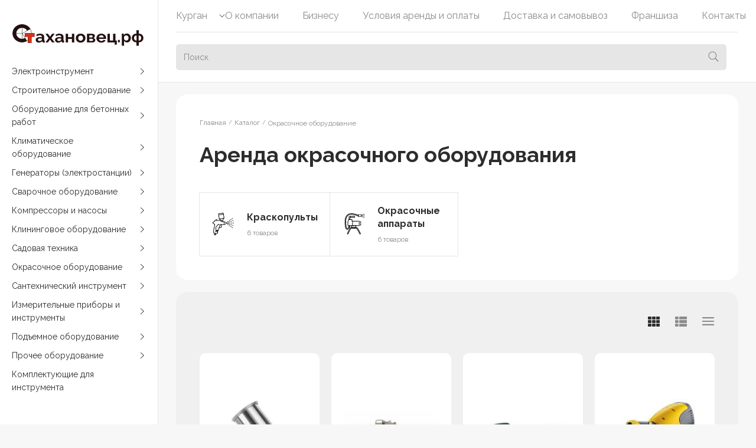

--- FILE ---
content_type: text/html; charset=UTF-8
request_url: https://xn--80afuomr.xn--80aagm2bgri2ap.xn--p1ai/catalog/okrasochnoe-oborudovanie/
body_size: 45446
content:
<!DOCTYPE html>
<html lang="ru">
<head><link rel="canonical" href="https://xn--80afuomr.xn--80aagm2bgri2ap.xn--p1ai/catalog/okrasochnoe-oborudovanie/" />
    <meta charset="UTF-8">
    <meta http-equiv="X-UA-Compatible" content="IE=edge">
        <link href="https://fonts.googleapis.com/css2?family=Lato:wght@500;600;700;800&display=swap" rel="stylesheet">
    
    <title>Аренда окрасочного оборудования в Кургане - низкие цены в пункте проката Стахановец</title>
    <meta name="description" content="Пункт проката Стахановец предлагает окрасочное оборудование в аренду с доставкой по Кургану и области. Грамотная консультация в выборе необходимого оборудования. Заказывайте на сайте или звоните!" />
<link href="/bitrix/js/ui/design-tokens/dist/ui.design-tokens.min.css?173869727222029"  rel="stylesheet" />
<link href="/bitrix/js/ui/fonts/opensans/ui.font.opensans.min.css?17386971152320"  rel="stylesheet" />
<link href="/bitrix/js/main/popup/dist/main.popup.bundle.min.css?173869733226598"  rel="stylesheet" />
<link href="/bitrix/cache/css/s1/agency_ux/page_2efeb2cb4bd07f8bc0fb268237033da5/page_2efeb2cb4bd07f8bc0fb268237033da5_v1.css?17658816889173"  rel="stylesheet" />
<link href="/bitrix/cache/css/s1/agency_ux/template_63faef5417ef32a3f33af0f1e919b26d/template_63faef5417ef32a3f33af0f1e919b26d_v1.css?1765881687159508"  data-template-style="true" rel="stylesheet" />
<script>if(!window.BX)window.BX={};if(!window.BX.message)window.BX.message=function(mess){if(typeof mess==='object'){for(let i in mess) {BX.message[i]=mess[i];} return true;}};</script>
<script>(window.BX||top.BX).message({'pull_server_enabled':'N','pull_config_timestamp':'0','pull_guest_mode':'N','pull_guest_user_id':'0'});(window.BX||top.BX).message({'PULL_OLD_REVISION':'Для продолжения корректной работы с сайтом необходимо перезагрузить страницу.'});</script>
<script>(window.BX||top.BX).message({'JS_CORE_LOADING':'Загрузка...','JS_CORE_NO_DATA':'- Нет данных -','JS_CORE_WINDOW_CLOSE':'Закрыть','JS_CORE_WINDOW_EXPAND':'Развернуть','JS_CORE_WINDOW_NARROW':'Свернуть в окно','JS_CORE_WINDOW_SAVE':'Сохранить','JS_CORE_WINDOW_CANCEL':'Отменить','JS_CORE_WINDOW_CONTINUE':'Продолжить','JS_CORE_H':'ч','JS_CORE_M':'м','JS_CORE_S':'с','JSADM_AI_HIDE_EXTRA':'Скрыть лишние','JSADM_AI_ALL_NOTIF':'Показать все','JSADM_AUTH_REQ':'Требуется авторизация!','JS_CORE_WINDOW_AUTH':'Войти','JS_CORE_IMAGE_FULL':'Полный размер'});</script>

<script src="/bitrix/js/main/core/core.min.js?1738697341219752"></script>

<script>BX.setJSList(['/bitrix/js/main/core/core_ajax.js','/bitrix/js/main/core/core_promise.js','/bitrix/js/main/polyfill/promise/js/promise.js','/bitrix/js/main/loadext/loadext.js','/bitrix/js/main/loadext/extension.js','/bitrix/js/main/polyfill/promise/js/promise.js','/bitrix/js/main/polyfill/find/js/find.js','/bitrix/js/main/polyfill/includes/js/includes.js','/bitrix/js/main/polyfill/matches/js/matches.js','/bitrix/js/ui/polyfill/closest/js/closest.js','/bitrix/js/main/polyfill/fill/main.polyfill.fill.js','/bitrix/js/main/polyfill/find/js/find.js','/bitrix/js/main/polyfill/matches/js/matches.js','/bitrix/js/main/polyfill/core/dist/polyfill.bundle.js','/bitrix/js/main/core/core.js','/bitrix/js/main/polyfill/intersectionobserver/js/intersectionobserver.js','/bitrix/js/main/lazyload/dist/lazyload.bundle.js','/bitrix/js/main/polyfill/core/dist/polyfill.bundle.js','/bitrix/js/main/parambag/dist/parambag.bundle.js']);
</script>
<script>(window.BX||top.BX).message({'LANGUAGE_ID':'ru','FORMAT_DATE':'DD.MM.YYYY','FORMAT_DATETIME':'DD.MM.YYYY HH:MI:SS','COOKIE_PREFIX':'BITRIX_SM','SERVER_TZ_OFFSET':'10800','UTF_MODE':'Y','SITE_ID':'s1','SITE_DIR':'/','USER_ID':'','SERVER_TIME':'1769288865','USER_TZ_OFFSET':'0','USER_TZ_AUTO':'Y','bitrix_sessid':'ba413e0bee8b74a0d810f880b66cdbd8'});</script>


<script  src="/bitrix/cache/js/s1/agency_ux/kernel_main/kernel_main_v1.js?1765890465154482"></script>
<script src="/bitrix/js/pull/protobuf/protobuf.min.js?160317072776433"></script>
<script src="/bitrix/js/pull/protobuf/model.min.js?160317072714190"></script>
<script src="/bitrix/js/main/core/core_promise.min.js?16031707082490"></script>
<script src="/bitrix/js/rest/client/rest.client.min.js?16031709759240"></script>
<script src="/bitrix/js/pull/client/pull.client.min.js?173869725648309"></script>
<script src="/bitrix/js/main/jquery/jquery-1.12.4.min.js?173869713797163"></script>
<script src="/bitrix/js/main/popup/dist/main.popup.bundle.min.js?173869732765670"></script>
<script src="/bitrix/js/currency/currency-core/dist/currency-core.bundle.min.js?17386966523755"></script>
<script src="/bitrix/js/currency/core_currency.min.js?1738696325833"></script>
<script>BX.setJSList(['/bitrix/js/main/core/core_fx.js','/bitrix/js/main/session.js','/bitrix/js/main/pageobject/pageobject.js','/bitrix/js/main/core/core_window.js','/bitrix/js/main/date/main.date.js','/bitrix/js/main/core/core_date.js','/bitrix/js/main/utils.js','/local/templates/agency_ux/components/bitrix/catalog.section/section/script.js','/local/templates/agency_ux/components/bitrix/catalog.item/item/script.js','/local/templates/agency_ux/components/bitrix/catalog.section/section-comparison/script.js','/local/templates/agency_ux/js/swiper.js','/local/templates/agency_ux/js/air-datepicker.js','/local/templates/agency_ux/js/fancybox.umd.js','/local/templates/agency_ux/js/imask.js','/local/templates/agency_ux/js/main.js','/local/templates/agency_ux/js/custom.js','/bitrix/components/bitrix/search.title/script.js']);</script>
<script>BX.setCSSList(['/local/templates/agency_ux/components/bitrix/catalog/main/style.css','/local/templates/agency_ux/components/bitrix/catalog.section.list/section/style.css','/local/templates/agency_ux/components/bitrix/catalog.section/section/style.css','/local/templates/agency_ux/components/bitrix/catalog.item/item/style.css','/local/templates/agency_ux/components/bitrix/catalog.section/section-comparison/style.css','/local/templates/agency_ux/components/bitrix/news.list/faq/style.css','/local/templates/agency_ux/components/bitrix/news.list/product-articles/style.css','/local/templates/agency_ux/css/air-datepicker.css','/local/templates/agency_ux/css/swiper.css','/local/templates/agency_ux/css/fancybox.css','/local/templates/agency_ux/css/style.css','/local/templates/agency_ux/components/bitrix/menu/main-menu/style.css','/local/templates/agency_ux/components/bitrix/search.title/search/style.css','/local/templates/agency_ux/components/bitrix/news.list/select-city/style.css','/local/templates/agency_ux/components/bitrix/menu/top-menu/style.css','/local/templates/agency_ux/components/bitrix/breadcrumb/breadcrumbs/style.css','/local/templates/agency_ux/components/bitrix/menu/footer-menu/style.css','/local/templates/agency_ux/components/bitrix/form.result.new/callback/style.css','/local/templates/agency_ux/components/bitrix/form.result.new/qa/style.css','/local/templates/agency_ux/components/bitrix/form.result.new/order/style.css','/local/templates/agency_ux/template_styles.css']);</script>
<script data-skip-moving='true'>window['asproRecaptcha'] = {params: {'recaptchaColor':'','recaptchaLogoShow':'','recaptchaSize':'','recaptchaBadge':'','recaptchaLang':'ru'},key: '6LfgBtMoAAAAAInVKAO5wklfIKdCo-ic7XikXdDs',ver: '3'};</script>
<script data-skip-moving='true'>!function(c,t,n,p){function s(e){var a=t.getElementById(e);if(a&&!(a.className.indexOf("g-recaptcha")<0)&&c.grecaptcha)if("3"==c[p].ver)a.innerHTML='<textarea class="g-recaptcha-response" style="display:none;resize:0;" name="g-recaptcha-response"></textarea>',grecaptcha.ready(function(){grecaptcha.execute(c[p].key,{action:"maxscore"}).then(function(e){a.innerHTML='<textarea class="g-recaptcha-response" style="display:none;resize:0;" name="g-recaptcha-response">'+e+"</textarea>"})});else{if(a.children.length)return;var r=grecaptcha.render(e,{sitekey:c[p].key+"",theme:c[p].params.recaptchaColor+"",size:c[p].params.recaptchaSize+"",callback:"onCaptchaVerify"+c[p].params.recaptchaSize,badge:c[p].params.recaptchaBadge});$(a).attr("data-widgetid",r)}}c.onLoadRenderRecaptcha=function(){var e=[];for(var a in c[n].args)if(c[n].args.hasOwnProperty(a)){var r=c[n].args[a][0];-1==e.indexOf(r)&&(e.push(r),s(r))}c[n]=function(e){s(e)}},c[n]=c[n]||function(){var e,a,r;c[n].args=c[n].args||[],c[n].args.push(arguments),a="recaptchaApiLoader",(e=t).getElementById(a)||((r=e.createElement("script")).id=a,r.src="//www.google.com/recaptcha/api.js?hl="+c[p].params.recaptchaLang+"&onload=onLoadRenderRecaptcha&render="+("3"==c[p].ver?c[p].key:"explicit"),e.head.appendChild(r))}}(window,document,"renderRecaptchaById","asproRecaptcha");</script>
<script data-skip-moving='true'>!function(){function d(a){for(var e=a;e;)if("form"===(e=e.parentNode).nodeName.toLowerCase())return e;return null}function i(a){var e=[],t=null,n=!1;void 0!==a&&(n=null!==a),t=n?a.getElementsByTagName("input"):document.getElementsByName("captcha_word");for(var r=0;r<t.length;r++)"captcha_word"===t[r].name&&e.push(t[r]);return e}function l(a){for(var e=[],t=a.getElementsByTagName("img"),n=0;n<t.length;n++)!/\/bitrix\/tools\/captcha.php\?(captcha_code|captcha_sid)=[^>]*?/i.test(t[n].src)&&"captcha"!==t[n].id||e.push(t[n]);return e}function h(a){var e="recaptcha-dynamic-"+(new Date).getTime();if(null!==document.getElementById(e)){for(var t=null;t=Math.floor(65535*Math.random()),null!==document.getElementById(e+t););e+=t}var n=document.createElement("div");n.id=e,n.className="g-recaptcha",n.attributes["data-sitekey"]=window.asproRecaptcha.key,a.parentNode&&(a.parentNode.className+=" recaptcha_text",a.parentNode.replaceChild(n,a)),"3"==window.asproRecaptcha.ver&&(a.closest(".captcha-row").style.display="none"),renderRecaptchaById(e)}function a(){for(var a,e,t,n,r=function(){var a=i(null);if(0===a.length)return[];for(var e=[],t=0;t<a.length;t++){var n=d(a[t]);null!==n&&e.push(n)}return e}(),c=0;c<r.length;c++){var o=r[c],p=i(o);if(0!==p.length){var s=l(o);if(0!==s.length){for(a=0;a<p.length;a++)h(p[a]);for(a=0;a<s.length;a++)t=s[a],n="[data-uri]",t.attributes.src=n,t.style.display="none","src"in t&&(t.parentNode&&-1===t.parentNode.className.indexOf("recaptcha_tmp_img")&&(t.parentNode.className+=" recaptcha_tmp_img"),t.src=n);e=o,"function"==typeof $&&$(e).find(".captcha-row label > span").length&&$(e).find(".captcha-row label > span").html(BX.message("RECAPTCHA_TEXT")+' <span class="star">*</span>')}}}}document.addEventListener?document.addEventListener("DOMNodeInserted",function(){try{return(function(){if("undefined"!=typeof renderRecaptchaById)for(var a=document.getElementsByClassName("g-recaptcha"),e=0;e<a.length;e++){var t=a[e];if(0===t.innerHTML.length){var n=t.id;if("string"==typeof n&&0!==n.length){if("3"==window.asproRecaptcha.ver)t.closest(".captcha-row").style.display="none";else if("function"==typeof $){var r=$(t).closest(".captcha-row");r.length&&(r.addClass(window.asproRecaptcha.params.recaptchaSize+" logo_captcha_"+window.asproRecaptcha.params.recaptchaLogoShow+" "+window.asproRecaptcha.params.recaptchaBadge),r.find(".captcha_image").addClass("recaptcha_tmp_img"),r.find(".captcha_input").addClass("recaptcha_text"),"invisible"!==window.asproRecaptcha.params.recaptchaSize&&(r.find("input.recaptcha").length||$('<input type="text" class="recaptcha" value="" />').appendTo(r)))}renderRecaptchaById(n)}}}}(),window.renderRecaptchaById&&window.asproRecaptcha&&window.asproRecaptcha.key)?(a(),!0):(console.error("Bad captcha keys or module error"),!0)}catch(a){return console.error(a),!0}},!1):console.warn("Your browser does not support dynamic ReCaptcha replacement")}();</script>
<script>
					(function () {
						"use strict";

						var counter = function ()
						{
							var cookie = (function (name) {
								var parts = ("; " + document.cookie).split("; " + name + "=");
								if (parts.length == 2) {
									try {return JSON.parse(decodeURIComponent(parts.pop().split(";").shift()));}
									catch (e) {}
								}
							})("BITRIX_CONVERSION_CONTEXT_s1");

							if (cookie && cookie.EXPIRE >= BX.message("SERVER_TIME"))
								return;

							var request = new XMLHttpRequest();
							request.open("POST", "/bitrix/tools/conversion/ajax_counter.php", true);
							request.setRequestHeader("Content-type", "application/x-www-form-urlencoded");
							request.send(
								"SITE_ID="+encodeURIComponent("s1")+
								"&sessid="+encodeURIComponent(BX.bitrix_sessid())+
								"&HTTP_REFERER="+encodeURIComponent(document.referrer)
							);
						};

						if (window.frameRequestStart === true)
							BX.addCustomEvent("onFrameDataReceived", counter);
						else
							BX.ready(counter);
					})();
				</script>
<meta charset="UTF-8" />
<meta http-equiv="X-UA-Compatible" content="IE=edge" />
<meta name="viewport" content="width=device-width, initial-scale=1.0">
<link rel="shortcut icon" type="image/x-icon" href="/favicon.ico" />



<script  src="/bitrix/cache/js/s1/agency_ux/template_3ca3f6c78a197562894a01c3e6537762/template_3ca3f6c78a197562894a01c3e6537762_v1.js?1765881687471829"></script>
<script  src="/bitrix/cache/js/s1/agency_ux/page_3402d77955f81faff1cae7d29f46e6ad/page_3402d77955f81faff1cae7d29f46e6ad_v1.js?176588168853693"></script>
<script>var _ba = _ba || []; _ba.push(["aid", "82fea08324b8e0efdbb2131487f40860"]); _ba.push(["host", "xn--80afuomr.xn--80aagm2bgri2ap.xn--p1ai"]); (function() {var ba = document.createElement("script"); ba.type = "text/javascript"; ba.async = true;ba.src = (document.location.protocol == "https:" ? "https://" : "http://") + "bitrix.info/ba.js";var s = document.getElementsByTagName("script")[0];s.parentNode.insertBefore(ba, s);})();</script>


       
    <meta property="og:title" content="Аренда окрасочного оборудования в Кургане - низкие цены в пункте проката Стахановец" />
    <meta property="og:url" content="https://xn--80afuomr.xn--80aagm2bgri2ap.xn--p1ai/catalog/okrasochnoe-oborudovanie/" />
    <meta property="og:description" content="Пункт проката Стахановец предлагает окрасочное оборудование в аренду с доставкой по Кургану и области. Грамотная консультация в выборе необходимого оборудования. Заказывайте на сайте или звоните!" />  
    <meta property="og:image" content="https://xn--80afuomr.xn--80aagm2bgri2ap.xn--p1ai/local/templates/agency_ux/images/og.png" />
    <meta property="og:locale" content="ru_RU" />
    <meta property="og:site_name" content="стахановец.рф" />

<link rel="preconnect" href="https://fonts.googleapis.com">
<link rel="preconnect" href="https://fonts.gstatic.com" crossorigin>
<link href="https://fonts.googleapis.com/css2?family=Raleway:ital,wght@0,100..900;1,100..900&display=swap" rel="stylesheet">

</head>
<body>
    <div class="body-page">
        <div class="body-page__menu">
            <a class="logo" href="/">
                <img src="/local/templates/agency_ux/images/logo.svg" data-src="" alt="">
            </a>
            <nav class="menu js-main-menu">
    <ul class="menu__wrapper">
					<li>
				<a href="/catalog/elektroinstrument/">Электроинструмент</a>
									<svg class="icon" width="12" height="12">
						<use xlink:href="#icon-arrow-3"></use>
					</svg>
					<div class="menu__sub">
																					<a class="menu-item" href="/catalog/elektroinstrument/gvozdezabivnye-pistolety/">
									<div class="menu-item__icon">
																					<img src="/upload/uf/d06/d0601dcff76d56fcd5e00fc873fe5e28.svg" data-src="/upload/uf/d06/d0601dcff76d56fcd5e00fc873fe5e28.svg" alt="Гвоздезабивные пистолеты">
																			</div>
									<div class="menu-item__name">Гвоздезабивные пистолеты</div>
								</a>
																												<a class="menu-item" href="/catalog/elektroinstrument/lobziki/">
									<div class="menu-item__icon">
																					<img src="/upload/uf/8af/8af8627b0fbf867f7eddabbc5e0de11a.svg" data-src="/upload/uf/8af/8af8627b0fbf867f7eddabbc5e0de11a.svg" alt="Лобзики">
																			</div>
									<div class="menu-item__name">Лобзики</div>
								</a>
																												<a class="menu-item" href="/catalog/elektroinstrument/perforatory/">
									<div class="menu-item__icon">
																					<img src="/upload/uf/453/45385958f4f62705b12e6f6901bb6056.svg" data-src="/upload/uf/453/45385958f4f62705b12e6f6901bb6056.svg" alt="Перфораторы">
																			</div>
									<div class="menu-item__name">Перфораторы</div>
								</a>
																												<div class="menu-item">
									<a href="/catalog/elektroinstrument/pily/">
										<div class="menu-item__icon">
																							<img src="/upload/uf/4cc/4cc22b65fbc8c18b93814b5d86a7a0db.svg" data-src="/upload/uf/4cc/4cc22b65fbc8c18b93814b5d86a7a0db.svg" alt="Пилы">
																					</div>
										<div class="menu-item__name">Пилы</div>
										<svg class="icon menu-item__arrow" width="12" height="12">
											<use xlink:href="#icon-arrow-3"></use>
										</svg>
									</a>
									<div class="menu-item__sub">
																					<a class="menu-item__element" href="/catalog/elektroinstrument/pily/tsirkulyarnye/">
												<div class="menu-item__icon">
																											<img src="/upload/uf/68f/68fb4d888f066229ff807039948746d7.svg" data-src="/upload/uf/68f/68fb4d888f066229ff807039948746d7.svg" alt="Циркулярные (дисковые) пилы">
																									</div>
												<div class="menu-item__name">Циркулярные (дисковые) пилы</div>
											</a>
																					<a class="menu-item__element" href="/catalog/elektroinstrument/pily/tortsovochnye/">
												<div class="menu-item__icon">
																											<img src="/upload/uf/3f9/3f9bee09edf031595423c5b9a30deb48.svg" data-src="/upload/uf/3f9/3f9bee09edf031595423c5b9a30deb48.svg" alt="Торцовочные пилы">
																									</div>
												<div class="menu-item__name">Торцовочные пилы</div>
											</a>
																					<a class="menu-item__element" href="/catalog/elektroinstrument/pily/elektropily/">
												<div class="menu-item__icon">
																											<img src="/upload/uf/bfd/bfdaa07be4c32d3077148546d4f5b259.svg" data-src="/upload/uf/bfd/bfdaa07be4c32d3077148546d4f5b259.svg" alt="Электропилы">
																									</div>
												<div class="menu-item__name">Электропилы</div>
											</a>
																					<a class="menu-item__element" href="/catalog/elektroinstrument/pily/sabelnye/">
												<div class="menu-item__icon">
																											<img src="/upload/uf/c47/c470a8f0cc37edb10ca2660469090a9a.svg" data-src="/upload/uf/c47/c470a8f0cc37edb10ca2660469090a9a.svg" alt="Сабельные пилы">
																									</div>
												<div class="menu-item__name">Сабельные пилы</div>
											</a>
																			</div>
								</div>
																												<a class="menu-item" href="/catalog/elektroinstrument/rubanki/">
									<div class="menu-item__icon">
																					<img src="/upload/uf/51d/51ddba2b5f78515b832a1a875ef531cc.svg" data-src="/upload/uf/51d/51ddba2b5f78515b832a1a875ef531cc.svg" alt="Рубанки">
																			</div>
									<div class="menu-item__name">Рубанки</div>
								</a>
																												<a class="menu-item" href="/catalog/elektroinstrument/stroitelnye-feny/">
									<div class="menu-item__icon">
																					<img src="/upload/uf/85e/85ec820ad3b13075b5052b7451f52d9c.svg" data-src="/upload/uf/85e/85ec820ad3b13075b5052b7451f52d9c.svg" alt="Строительные фены">
																			</div>
									<div class="menu-item__name">Строительные фены</div>
								</a>
																												<a class="menu-item" href="/catalog/elektroinstrument/frezery-po-derevu/">
									<div class="menu-item__icon">
																					<img src="/upload/uf/c42/c424d9d4d77e96ce1a4b8599569de4ef.svg" data-src="/upload/uf/c42/c424d9d4d77e96ce1a4b8599569de4ef.svg" alt="Фрезеры по дереву">
																			</div>
									<div class="menu-item__name">Фрезеры по дереву</div>
								</a>
																												<div class="menu-item">
									<a href="/catalog/elektroinstrument/shlifmashinki/">
										<div class="menu-item__icon">
																							<img src="/upload/uf/301/301e0e14bd094d0d31f3145a043cd4fd.svg" data-src="/upload/uf/301/301e0e14bd094d0d31f3145a043cd4fd.svg" alt="Шлифмашинки">
																					</div>
										<div class="menu-item__name">Шлифмашинки</div>
										<svg class="icon menu-item__arrow" width="12" height="12">
											<use xlink:href="#icon-arrow-3"></use>
										</svg>
									</a>
									<div class="menu-item__sub">
																					<a class="menu-item__element" href="/catalog/elektroinstrument/shlifmashinki/bolgarki-ushm/">
												<div class="menu-item__icon">
																											<img src="/upload/uf/f04/f046523c82f8eabf0738198ae54ebea3.svg" data-src="/upload/uf/f04/f046523c82f8eabf0738198ae54ebea3.svg" alt="Болгарки (УШМ)">
																									</div>
												<div class="menu-item__name">Болгарки (УШМ)</div>
											</a>
																					<a class="menu-item__element" href="/catalog/elektroinstrument/shlifmashinki/lentochnye/">
												<div class="menu-item__icon">
																											<img src="/upload/uf/39a/39a0cc051a3a48ca98994c71eccbec58.svg" data-src="/upload/uf/39a/39a0cc051a3a48ca98994c71eccbec58.svg" alt="Ленточные шлифмашины">
																									</div>
												<div class="menu-item__name">Ленточные шлифмашины</div>
											</a>
																					<a class="menu-item__element" href="/catalog/elektroinstrument/shlifmashinki/po-betonu/">
												<div class="menu-item__icon">
																											<img src="/upload/uf/f39/f393ff2c37c56e319a636823e40486ba.svg" data-src="/upload/uf/f39/f393ff2c37c56e319a636823e40486ba.svg" alt="Шлифмашины по бетону">
																									</div>
												<div class="menu-item__name">Шлифмашины по бетону</div>
											</a>
																					<a class="menu-item__element" href="/catalog/elektroinstrument/shlifmashinki/ekstsentrikovye/">
												<div class="menu-item__icon">
																											<img src="/upload/uf/ecb/ecb2f615b2508ded6af8012e38f65e7d.svg" data-src="/upload/uf/ecb/ecb2f615b2508ded6af8012e38f65e7d.svg" alt="Эксцентриковые шлифмашины">
																									</div>
												<div class="menu-item__name">Эксцентриковые шлифмашины</div>
											</a>
																					<a class="menu-item__element" href="/catalog/elektroinstrument/shlifmashinki/shlifovalnye-mashiny-dlya-sten-i-potolkov/">
												<div class="menu-item__icon">
																											<img src="/upload/uf/c33/c3301e350877969aeafe53a2a75ea7cd.svg" data-src="/upload/uf/c33/c3301e350877969aeafe53a2a75ea7cd.svg" alt="Шлифовальные машины для стен и потолков">
																									</div>
												<div class="menu-item__name">Шлифовальные машины для стен и потолков</div>
											</a>
																					<a class="menu-item__element" href="/catalog/elektroinstrument/shlifmashinki/polirovalnye-mashiny/">
												<div class="menu-item__icon">
																											<img src="/upload/uf/e0d/e0d8cfcd8ed742b99c9d1af8640fb95c.svg" data-src="/upload/uf/e0d/e0d8cfcd8ed742b99c9d1af8640fb95c.svg" alt="Полировальные машины">
																									</div>
												<div class="menu-item__name">Полировальные машины</div>
											</a>
																					<a class="menu-item__element" href="/catalog/elektroinstrument/shlifmashinki/vibratsionnye-shlifovalnye-mashiny/">
												<div class="menu-item__icon">
																											<img src="/upload/uf/476/4761b797f1b4699d948ff7c8c04d3550.svg" data-src="/upload/uf/476/4761b797f1b4699d948ff7c8c04d3550.svg" alt="Вибрационные шлифовальные машины">
																									</div>
												<div class="menu-item__name">Вибрационные шлифовальные машины</div>
											</a>
																			</div>
								</div>
																												<a class="menu-item" href="/catalog/elektroinstrument/shtroborezy/">
									<div class="menu-item__icon">
																					<img src="/upload/uf/424/424af0f0b02051564dbbbc4dba5b7882.svg" data-src="/upload/uf/424/424af0f0b02051564dbbbc4dba5b7882.svg" alt="Штроборезы">
																			</div>
									<div class="menu-item__name">Штроборезы</div>
								</a>
																												<a class="menu-item" href="/catalog/elektroinstrument/shurupoverty/">
									<div class="menu-item__icon">
																					<img src="/upload/uf/06c/06ce4e41a70270b2c1ffa567d2a5536c.svg" data-src="/upload/uf/06c/06ce4e41a70270b2c1ffa567d2a5536c.svg" alt="Шуруповерты">
																			</div>
									<div class="menu-item__name">Шуруповерты</div>
								</a>
																												<a class="menu-item" href="/catalog/elektroinstrument/dreli/">
									<div class="menu-item__icon">
																					<img src="/upload/uf/4b4/4b4dd50a848c8658e32501edeffed3b5.svg" data-src="/upload/uf/4b4/4b4dd50a848c8658e32501edeffed3b5.svg" alt="Дрели">
																			</div>
									<div class="menu-item__name">Дрели</div>
								</a>
																												<a class="menu-item" href="/catalog/elektroinstrument/frezery-po-betonu/">
									<div class="menu-item__icon">
																					<img src="/upload/uf/6f5/6f5305e7d637ac650bceadba58af85fa.svg" data-src="/upload/uf/6f5/6f5305e7d637ac650bceadba58af85fa.svg" alt="Фрезеры по бетону">
																			</div>
									<div class="menu-item__name">Фрезеры по бетону</div>
								</a>
																												<a class="menu-item" href="/catalog/elektroinstrument/renovatory/">
									<div class="menu-item__icon">
																					<img src="/upload/iblock/fb5/fb5b9edd8bfa1f77224943dc0fdba365.png" data-src="/upload/iblock/fb5/fb5b9edd8bfa1f77224943dc0fdba365.png" alt="Реноваторы">
																			</div>
									<div class="menu-item__name">Реноваторы</div>
								</a>
																												<a class="menu-item" href="/catalog/elektroinstrument/nozhnitsy-po-metallu/">
									<div class="menu-item__icon">
																					<img src="/upload/iblock/cf3/cf35df75f2266751afb248623fd1d960.png" data-src="/upload/iblock/cf3/cf35df75f2266751afb248623fd1d960.png" alt="Ножницы по металлу">
																			</div>
									<div class="menu-item__name">Ножницы по металлу</div>
								</a>
																												<a class="menu-item" href="/catalog/elektroinstrument/gaykoverty/">
									<div class="menu-item__icon">
																					<img src="/upload/iblock/c41/lyc5c4p3nlxa739ptwl4mj3vwvrt07ja.png" data-src="/upload/iblock/c41/lyc5c4p3nlxa739ptwl4mj3vwvrt07ja.png" alt="Гайковерты">
																			</div>
									<div class="menu-item__name">Гайковерты</div>
								</a>
																		</div>
							</li>
					<li>
				<a href="/catalog/stroitelnoe-oborudovanie/">Строительное оборудование</a>
									<svg class="icon" width="12" height="12">
						<use xlink:href="#icon-arrow-3"></use>
					</svg>
					<div class="menu__sub">
																					<a class="menu-item" href="/catalog/stroitelnoe-oborudovanie/benzopily/">
									<div class="menu-item__icon">
																					<img src="/upload/uf/e03/e03f0b6726c526f2855c8be7a3c1d1fb.svg" data-src="/upload/uf/e03/e03f0b6726c526f2855c8be7a3c1d1fb.svg" alt="Бензопилы">
																			</div>
									<div class="menu-item__name">Бензопилы</div>
								</a>
																												<a class="menu-item" href="/catalog/stroitelnoe-oborudovanie/bytovki/">
									<div class="menu-item__icon">
																					<img src="/upload/uf/3df/3dfb79470c27a2f2483398e6c0abd6b9.svg" data-src="/upload/uf/3df/3dfb79470c27a2f2483398e6c0abd6b9.svg" alt="Бытовки">
																			</div>
									<div class="menu-item__name">Бытовки</div>
								</a>
																												<a class="menu-item" href="/catalog/stroitelnoe-oborudovanie/opalubka/">
									<div class="menu-item__icon">
																					<img src="/upload/uf/07e/07e085e0b7820799c8b30df724c3a046.svg" data-src="/upload/uf/07e/07e085e0b7820799c8b30df724c3a046.svg" alt="Опалубка">
																			</div>
									<div class="menu-item__name">Опалубка</div>
								</a>
																												<a class="menu-item" href="/catalog/stroitelnoe-oborudovanie/vibrotrambovki/">
									<div class="menu-item__icon">
																					<img src="/upload/uf/1a1/1a1914f4234b30e03f3f8149c02a4a9f.svg" data-src="/upload/uf/1a1/1a1914f4234b30e03f3f8149c02a4a9f.svg" alt="Вибротрамбовки">
																			</div>
									<div class="menu-item__name">Вибротрамбовки</div>
								</a>
																												<div class="menu-item">
									<a href="/catalog/stroitelnoe-oborudovanie/stanki/">
										<div class="menu-item__icon">
																							<img src="/upload/uf/ea5/ea53fb697651212a88e9c074804b9f41.svg" data-src="/upload/uf/ea5/ea53fb697651212a88e9c074804b9f41.svg" alt="Станки">
																					</div>
										<div class="menu-item__name">Станки</div>
										<svg class="icon menu-item__arrow" width="12" height="12">
											<use xlink:href="#icon-arrow-3"></use>
										</svg>
									</a>
									<div class="menu-item__sub">
																					<a class="menu-item__element" href="/catalog/stroitelnoe-oborudovanie/stanki/plitkorezy/">
												<div class="menu-item__icon">
																											<img src="/upload/uf/813/8137801e0f81195d57aa79fa8c654bde.svg" data-src="/upload/uf/813/8137801e0f81195d57aa79fa8c654bde.svg" alt="Плиткорезы">
																									</div>
												<div class="menu-item__name">Плиткорезы</div>
											</a>
																					<a class="menu-item__element" href="/catalog/stroitelnoe-oborudovanie/stanki/reysmusovyy-stanok/">
												<div class="menu-item__icon">
																											<img src="/upload/uf/368/368d859bad43a25891e28af66381010b.svg" data-src="/upload/uf/368/368d859bad43a25891e28af66381010b.svg" alt="Рейсмусовый станок">
																									</div>
												<div class="menu-item__name">Рейсмусовый станок</div>
											</a>
																					<a class="menu-item__element" href="/catalog/stroitelnoe-oborudovanie/stanki/trubogiby/">
												<div class="menu-item__icon">
																											<img src="/upload/uf/3eb/3eb2a50264496174aac8aee845c1281b.svg" data-src="/upload/uf/3eb/3eb2a50264496174aac8aee845c1281b.svg" alt="Трубогибы">
																									</div>
												<div class="menu-item__name">Трубогибы</div>
											</a>
																					<a class="menu-item__element" href="/catalog/stroitelnoe-oborudovanie/stanki/truborezy/">
												<div class="menu-item__icon">
																											<img src="/upload/uf/9e1/9e1848c239e3c127a49f7964b8235f50.svg" data-src="/upload/uf/9e1/9e1848c239e3c127a49f7964b8235f50.svg" alt="Труборезы">
																									</div>
												<div class="menu-item__name">Труборезы</div>
											</a>
																					<a class="menu-item__element" href="/catalog/stroitelnoe-oborudovanie/stanki/otreznye-stanki/">
												<div class="menu-item__icon">
																											<img src="/upload/uf/e39/e39780b6a03411399d9494b754d6b736.svg" data-src="/upload/uf/e39/e39780b6a03411399d9494b754d6b736.svg" alt="Отрезные станки">
																									</div>
												<div class="menu-item__name">Отрезные станки</div>
											</a>
																			</div>
								</div>
																												<div class="menu-item">
									<a href="/catalog/stroitelnoe-oborudovanie/vibroplity/">
										<div class="menu-item__icon">
																							<img src="/upload/uf/eb2/eb25561e5e1fa1b956e59595ff893199.svg" data-src="/upload/uf/eb2/eb25561e5e1fa1b956e59595ff893199.svg" alt="Виброплиты">
																					</div>
										<div class="menu-item__name">Виброплиты</div>
										<svg class="icon menu-item__arrow" width="12" height="12">
											<use xlink:href="#icon-arrow-3"></use>
										</svg>
									</a>
									<div class="menu-item__sub">
																					<a class="menu-item__element" href="/catalog/stroitelnoe-oborudovanie/vibroplity/elektricheski/">
												<div class="menu-item__icon">
																											<img src="/upload/uf/b14/b1496d9b19d19cc5bdb2ced0532ebfdf.svg" data-src="/upload/uf/b14/b1496d9b19d19cc5bdb2ced0532ebfdf.svg" alt="Электрические виброплиты">
																									</div>
												<div class="menu-item__name">Электрические виброплиты</div>
											</a>
																					<a class="menu-item__element" href="/catalog/stroitelnoe-oborudovanie/vibroplity/benzinovye/">
												<div class="menu-item__icon">
																											<img src="/upload/uf/69c/69c5e1ccc2c2c84121019d30c7bd4c27.svg" data-src="/upload/uf/69c/69c5e1ccc2c2c84121019d30c7bd4c27.svg" alt="Бензиновые виброплиты">
																									</div>
												<div class="menu-item__name">Бензиновые виброплиты</div>
											</a>
																			</div>
								</div>
																												<div class="menu-item">
									<a href="/catalog/stroitelnoe-oborudovanie/dlya-vysotnykh-rabot/">
										<div class="menu-item__icon">
																							<img src="/upload/uf/0d7/0d72075edb2d54c4d872ac0aa658b8f6.svg" data-src="/upload/uf/0d7/0d72075edb2d54c4d872ac0aa658b8f6.svg" alt="Лестницы и строительные леса">
																					</div>
										<div class="menu-item__name">Лестницы и строительные леса</div>
										<svg class="icon menu-item__arrow" width="12" height="12">
											<use xlink:href="#icon-arrow-3"></use>
										</svg>
									</a>
									<div class="menu-item__sub">
																					<a class="menu-item__element" href="/catalog/stroitelnoe-oborudovanie/dlya-vysotnykh-rabot/lestnitsy/">
												<div class="menu-item__icon">
																											<img src="/upload/uf/751/751ccf50191a34c608dcedcb8a6c22be.svg" data-src="/upload/uf/751/751ccf50191a34c608dcedcb8a6c22be.svg" alt="Лестницы">
																									</div>
												<div class="menu-item__name">Лестницы</div>
											</a>
																					<a class="menu-item__element" href="/catalog/stroitelnoe-oborudovanie/dlya-vysotnykh-rabot/stroitelnye-lesa/">
												<div class="menu-item__icon">
																											<img src="/upload/uf/e4d/e4d811166579aefc43362905c2a5ed80.svg" data-src="/upload/uf/e4d/e4d811166579aefc43362905c2a5ed80.svg" alt="Строительные леса">
																									</div>
												<div class="menu-item__name">Строительные леса</div>
											</a>
																					<a class="menu-item__element" href="/catalog/stroitelnoe-oborudovanie/dlya-vysotnykh-rabot/vyshki-tury/">
												<div class="menu-item__icon">
																											<img src="/upload/uf/8e9/8e955b8e1e637879d28a01a76930ad24.svg" data-src="/upload/uf/8e9/8e955b8e1e637879d28a01a76930ad24.svg" alt="Вышки-туры">
																									</div>
												<div class="menu-item__name">Вышки-туры</div>
											</a>
																			</div>
								</div>
																												<a class="menu-item" href="/catalog/stroitelnoe-oborudovanie/otboynye-molotki/">
									<div class="menu-item__icon">
																					<img src="/upload/uf/c98/c98cc4a18f34c66323d87f0de127a20d.svg" data-src="/upload/uf/c98/c98cc4a18f34c66323d87f0de127a20d.svg" alt="Отбойные молотки">
																			</div>
									<div class="menu-item__name">Отбойные молотки</div>
								</a>
																												<a class="menu-item" href="/catalog/stroitelnoe-oborudovanie/parketoshlifovalnye-mashiny/">
									<div class="menu-item__icon">
																					<img src="/upload/uf/a1b/a1bfb4198a0194c7d8f8c80450b0e116.svg" data-src="/upload/uf/a1b/a1bfb4198a0194c7d8f8c80450b0e116.svg" alt="Паркето-шлифовальные машины">
																			</div>
									<div class="menu-item__name">Паркето-шлифовальные машины</div>
								</a>
																												<div class="menu-item">
									<a href="/catalog/stroitelnoe-oborudovanie/rezchiki/">
										<div class="menu-item__icon">
																							<img src="/upload/uf/e01/e0166d324de5153a52803d2817de888c.svg" data-src="/upload/uf/e01/e0166d324de5153a52803d2817de888c.svg" alt="Бетонорезы">
																					</div>
										<div class="menu-item__name">Бетонорезы</div>
										<svg class="icon menu-item__arrow" width="12" height="12">
											<use xlink:href="#icon-arrow-3"></use>
										</svg>
									</a>
									<div class="menu-item__sub">
																					<a class="menu-item__element" href="/catalog/stroitelnoe-oborudovanie/rezchiki/rezchiki-shvov/">
												<div class="menu-item__icon">
																											<img src="/upload/uf/5a8/5a8b71c753311db7c302786e6ee3885a.svg" data-src="/upload/uf/5a8/5a8b71c753311db7c302786e6ee3885a.svg" alt="Резчики швов">
																									</div>
												<div class="menu-item__name">Резчики швов</div>
											</a>
																					<a class="menu-item__element" href="/catalog/stroitelnoe-oborudovanie/rezchiki/benzorezy/">
												<div class="menu-item__icon">
																											<img src="/upload/uf/f97/f97690f026b96599106cb2a0cc8be196.svg" data-src="/upload/uf/f97/f97690f026b96599106cb2a0cc8be196.svg" alt="Бензорезы">
																									</div>
												<div class="menu-item__name">Бензорезы</div>
											</a>
																					<a class="menu-item__element" href="/catalog/stroitelnoe-oborudovanie/rezchiki/rezchiki-krovli/">
												<div class="menu-item__icon">
																											<img src="/upload/iblock/6e1/6e1e48608d53e309af6ada6ea7f62f57.png" data-src="/upload/iblock/6e1/6e1e48608d53e309af6ada6ea7f62f57.png" alt="Резчики кровли">
																									</div>
												<div class="menu-item__name">Резчики кровли</div>
											</a>
																			</div>
								</div>
																		</div>
							</li>
					<li>
				<a href="/catalog/oborudovanie-dlya-betonnykh-rabot/">Оборудование для бетонных работ</a>
									<svg class="icon" width="12" height="12">
						<use xlink:href="#icon-arrow-3"></use>
					</svg>
					<div class="menu__sub">
																					<a class="menu-item" href="/catalog/oborudovanie-dlya-betonnykh-rabot/ustanovka-almaznogo-bureniya/">
									<div class="menu-item__icon">
																					<img src="/upload/uf/f8f/f8f32f379820635136a5556802520945.svg" data-src="/upload/uf/f8f/f8f32f379820635136a5556802520945.svg" alt="Установка алмазного бурения">
																			</div>
									<div class="menu-item__name">Установка алмазного бурения</div>
								</a>
																												<a class="menu-item" href="/catalog/oborudovanie-dlya-betonnykh-rabot/instrument-dlya-vyazki-armatury/">
									<div class="menu-item__icon">
																					<img src="/upload/uf/d29/d298ad5e1e7f5db4664c2d8d7d7ebade.svg" data-src="/upload/uf/d29/d298ad5e1e7f5db4664c2d8d7d7ebade.svg" alt="Инструмент для вязки арматуры">
																			</div>
									<div class="menu-item__name">Инструмент для вязки арматуры</div>
								</a>
																												<a class="menu-item" href="/catalog/oborudovanie-dlya-betonnykh-rabot/rastvoronasosy/">
									<div class="menu-item__icon">
																					<img src="/upload/uf/997/997411845751d4abbe8c1dee94091b9b.svg" data-src="/upload/uf/997/997411845751d4abbe8c1dee94091b9b.svg" alt="Растворонасосы">
																			</div>
									<div class="menu-item__name">Растворонасосы</div>
								</a>
																												<a class="menu-item" href="/catalog/oborudovanie-dlya-betonnykh-rabot/betonomeshalki/">
									<div class="menu-item__icon">
																					<img src="/upload/uf/826/8269986055c509611278464be8611b93.svg" data-src="/upload/uf/826/8269986055c509611278464be8611b93.svg" alt="Бетономешалки">
																			</div>
									<div class="menu-item__name">Бетономешалки</div>
								</a>
																												<a class="menu-item" href="/catalog/oborudovanie-dlya-betonnykh-rabot/vibroreyki/">
									<div class="menu-item__icon">
																					<img src="/upload/uf/f12/f12155331c25f7bb696f46f03f5e8836.svg" data-src="/upload/uf/f12/f12155331c25f7bb696f46f03f5e8836.svg" alt="Виброрейки">
																			</div>
									<div class="menu-item__name">Виброрейки</div>
								</a>
																												<a class="menu-item" href="/catalog/oborudovanie-dlya-betonnykh-rabot/glubinnye-vibratory/">
									<div class="menu-item__icon">
																					<img src="/upload/uf/f58/f586da52be7af3e1206c383f529e0ee6.svg" data-src="/upload/uf/f58/f586da52be7af3e1206c383f529e0ee6.svg" alt="Глубинные вибраторы">
																			</div>
									<div class="menu-item__name">Глубинные вибраторы</div>
								</a>
																												<a class="menu-item" href="/catalog/oborudovanie-dlya-betonnykh-rabot/dreli-miksery-dlya-betona/">
									<div class="menu-item__icon">
																					<img src="/upload/uf/c5a/c5a9dd5fd2d0be3a2247df11b2f2f86d.svg" data-src="/upload/uf/c5a/c5a9dd5fd2d0be3a2247df11b2f2f86d.svg" alt="Дрели-миксеры для бетона">
																			</div>
									<div class="menu-item__name">Дрели-миксеры для бетона</div>
								</a>
																												<a class="menu-item" href="/catalog/oborudovanie-dlya-betonnykh-rabot/zatirochnye-mashiny-vertolety-po-betonu/">
									<div class="menu-item__icon">
																					<img src="/upload/uf/461/4613cb11193f3c279f8fa11a50d15ef3.svg" data-src="/upload/uf/461/4613cb11193f3c279f8fa11a50d15ef3.svg" alt="Затирочные машины (вертолеты) по бетону">
																			</div>
									<div class="menu-item__name">Затирочные машины (вертолеты) по бетону</div>
								</a>
																												<a class="menu-item" href="/catalog/oborudovanie-dlya-betonnykh-rabot/mozaichno-shlifovalnye-mashiny/">
									<div class="menu-item__icon">
																					<img src="/upload/uf/61c/61ca98e5dbd1124d1bb661da6876c4a6.svg" data-src="/upload/uf/61c/61ca98e5dbd1124d1bb661da6876c4a6.svg" alt="Мозаично-шлифовальные машины">
																			</div>
									<div class="menu-item__name">Мозаично-шлифовальные машины</div>
								</a>
																												<a class="menu-item" href="/catalog/oborudovanie-dlya-betonnykh-rabot/stantsii-progreva-betona/">
									<div class="menu-item__icon">
																					<img src="/upload/uf/f76/f76dcb6e9e16d5f07d4a7ddf05afc7c4.svg" data-src="/upload/uf/f76/f76dcb6e9e16d5f07d4a7ddf05afc7c4.svg" alt="Станции прогрева бетона">
																			</div>
									<div class="menu-item__name">Станции прогрева бетона</div>
								</a>
																		</div>
							</li>
					<li>
				<a href="/catalog/klimaticheskoe-oborudovanie/">Климатическое оборудование</a>
									<svg class="icon" width="12" height="12">
						<use xlink:href="#icon-arrow-3"></use>
					</svg>
					<div class="menu__sub">
																					<div class="menu-item">
									<a href="/catalog/klimaticheskoe-oborudovanie/teplovye-pushki/">
										<div class="menu-item__icon">
																							<img src="/upload/uf/839/839dde020cd009e6d0e3be54a0ecdf6b.svg" data-src="/upload/uf/839/839dde020cd009e6d0e3be54a0ecdf6b.svg" alt="Тепловые пушки">
																					</div>
										<div class="menu-item__name">Тепловые пушки</div>
										<svg class="icon menu-item__arrow" width="12" height="12">
											<use xlink:href="#icon-arrow-3"></use>
										</svg>
									</a>
									<div class="menu-item__sub">
																					<a class="menu-item__element" href="/catalog/klimaticheskoe-oborudovanie/teplovye-pushki/elektricheskie-teplovye-pushki/">
												<div class="menu-item__icon">
																											<img src="/upload/uf/85a/85a4f680ad14468d88b56fd22ead936f.svg" data-src="/upload/uf/85a/85a4f680ad14468d88b56fd22ead936f.svg" alt="Электрические тепловые пушки">
																									</div>
												<div class="menu-item__name">Электрические тепловые пушки</div>
											</a>
																					<a class="menu-item__element" href="/catalog/klimaticheskoe-oborudovanie/teplovye-pushki/gazovye-teplovye-pushki/">
												<div class="menu-item__icon">
																											<img src="/upload/uf/fdc/fdcdffd5a2709a93ba8a425d40ccbc4d.svg" data-src="/upload/uf/fdc/fdcdffd5a2709a93ba8a425d40ccbc4d.svg" alt="Газовые тепловые пушки">
																									</div>
												<div class="menu-item__name">Газовые тепловые пушки</div>
											</a>
																					<a class="menu-item__element" href="/catalog/klimaticheskoe-oborudovanie/teplovye-pushki/dizelnye-teplovye-pushki/">
												<div class="menu-item__icon">
																											<img src="/upload/uf/60e/60ecab7443c9e04e9d2324b3afc926bf.svg" data-src="/upload/uf/60e/60ecab7443c9e04e9d2324b3afc926bf.svg" alt="Дизельные тепловые пушки">
																									</div>
												<div class="menu-item__name">Дизельные тепловые пушки</div>
											</a>
																			</div>
								</div>
																												<a class="menu-item" href="/catalog/klimaticheskoe-oborudovanie/osushiteli-vozdukha/">
									<div class="menu-item__icon">
																					<img src="/upload/uf/428/4280cc0143fd734d605617141239d210.svg" data-src="/upload/uf/428/4280cc0143fd734d605617141239d210.svg" alt="Осушители воздуха">
																			</div>
									<div class="menu-item__name">Осушители воздуха</div>
								</a>
																		</div>
							</li>
					<li>
				<a href="/catalog/generatory/">Генераторы (электростанции)</a>
									<svg class="icon" width="12" height="12">
						<use xlink:href="#icon-arrow-3"></use>
					</svg>
					<div class="menu__sub">
																					<a class="menu-item" href="/catalog/generatory/benzinovye-generatory/">
									<div class="menu-item__icon">
																					<img src="/upload/uf/303/3039dc0d3218d360999b05d26cc884d5.svg" data-src="/upload/uf/303/3039dc0d3218d360999b05d26cc884d5.svg" alt="Бензиновые генераторы (электростанции)">
																			</div>
									<div class="menu-item__name">Бензиновые генераторы (электростанции)</div>
								</a>
																												<a class="menu-item" href="/catalog/generatory/dizelnye-generatory-elektrostantsii/">
									<div class="menu-item__icon">
																					<img src="/upload/uf/8b3/8b31dd091ad282c29f8094b93d7738f6.svg" data-src="/upload/uf/8b3/8b31dd091ad282c29f8094b93d7738f6.svg" alt="Дизельные генераторы (электростанции)">
																			</div>
									<div class="menu-item__name">Дизельные генераторы (электростанции)</div>
								</a>
																		</div>
							</li>
					<li>
				<a href="/catalog/svarka-i-payka/">Сварочное оборудование</a>
									<svg class="icon" width="12" height="12">
						<use xlink:href="#icon-arrow-3"></use>
					</svg>
					<div class="menu__sub">
																					<a class="menu-item" href="/catalog/svarka-i-payka/svarochnye-apparaty/">
									<div class="menu-item__icon">
																					<img src="/upload/uf/7cc/7cc966b7f16449a88774fe7e29a44090.svg" data-src="/upload/uf/7cc/7cc966b7f16449a88774fe7e29a44090.svg" alt="Сварочные аппараты">
																			</div>
									<div class="menu-item__name">Сварочные аппараты</div>
								</a>
																												<a class="menu-item" href="/catalog/svarka-i-payka/apparaty-dlya-svarki-plastikovykh-trub/">
									<div class="menu-item__icon">
																					<img src="/upload/uf/230/230a528621723f4425204080c57384b4.svg" data-src="/upload/uf/230/230a528621723f4425204080c57384b4.svg" alt="Аппараты для сварки ПНД труб">
																			</div>
									<div class="menu-item__name">Аппараты для сварки ПНД труб</div>
								</a>
																												<a class="menu-item" href="/catalog/svarka-i-payka/plazmorezy/">
									<div class="menu-item__icon">
																					<img src="/upload/uf/f4b/f4b3a49eeabcad13a231c5aaeeb34767.svg" data-src="/upload/uf/f4b/f4b3a49eeabcad13a231c5aaeeb34767.svg" alt="Плазморезы">
																			</div>
									<div class="menu-item__name">Плазморезы</div>
								</a>
																												<a class="menu-item" href="/catalog/svarka-i-payka/krovelnye-gorelki/">
									<div class="menu-item__icon">
																					<img src="/upload/iblock/148/148b0a36558c886b86e94aca86048124.png" data-src="/upload/iblock/148/148b0a36558c886b86e94aca86048124.png" alt="Кровельные горелки">
																			</div>
									<div class="menu-item__name">Кровельные горелки</div>
								</a>
																		</div>
							</li>
					<li>
				<a href="/catalog/kompressory-i-nasosy/">Компрессоры и насосы</a>
									<svg class="icon" width="12" height="12">
						<use xlink:href="#icon-arrow-3"></use>
					</svg>
					<div class="menu__sub">
																					<a class="menu-item" href="/catalog/kompressory-i-nasosy/kompressory/">
									<div class="menu-item__icon">
																					<img src="/upload/uf/504/504df6357b581e1880b722e33c2d6406.svg" data-src="/upload/uf/504/504df6357b581e1880b722e33c2d6406.svg" alt="Компрессоры">
																			</div>
									<div class="menu-item__name">Компрессоры</div>
								</a>
																												<div class="menu-item">
									<a href="/catalog/kompressory-i-nasosy/motopompy/">
										<div class="menu-item__icon">
																							<img src="/upload/uf/6fe/6fe4fa4327afac74ceea443f14e9b1ab.svg" data-src="/upload/uf/6fe/6fe4fa4327afac74ceea443f14e9b1ab.svg" alt="Мотопомпы">
																					</div>
										<div class="menu-item__name">Мотопомпы</div>
										<svg class="icon menu-item__arrow" width="12" height="12">
											<use xlink:href="#icon-arrow-3"></use>
										</svg>
									</a>
									<div class="menu-item__sub">
																					<a class="menu-item__element" href="/catalog/kompressory-i-nasosy/motopompy/dlya-gryaznoy-vody/">
												<div class="menu-item__icon">
																											<img src="/upload/uf/e11/e116197bacd2161d4cd749533f1a161e.svg" data-src="/upload/uf/e11/e116197bacd2161d4cd749533f1a161e.svg" alt="Мотопомпы для грязной воды">
																									</div>
												<div class="menu-item__name">Мотопомпы для грязной воды</div>
											</a>
																					<a class="menu-item__element" href="/catalog/kompressory-i-nasosy/motopompy/dlya-chistoy-vody/">
												<div class="menu-item__icon">
																											<img src="/upload/uf/3bd/3bd6f99c54009e1e96a35c6fca7ffdab.svg" data-src="/upload/uf/3bd/3bd6f99c54009e1e96a35c6fca7ffdab.svg" alt="Мотопомпы для чистой воды">
																									</div>
												<div class="menu-item__name">Мотопомпы для чистой воды</div>
											</a>
																			</div>
								</div>
																												<div class="menu-item">
									<a href="/catalog/kompressory-i-nasosy/nasosy/">
										<div class="menu-item__icon">
																							<img src="/upload/uf/176/176a9d4f8290d31795c961f42614a283.svg" data-src="/upload/uf/176/176a9d4f8290d31795c961f42614a283.svg" alt="Насосы">
																					</div>
										<div class="menu-item__name">Насосы</div>
										<svg class="icon menu-item__arrow" width="12" height="12">
											<use xlink:href="#icon-arrow-3"></use>
										</svg>
									</a>
									<div class="menu-item__sub">
																					<a class="menu-item__element" href="/catalog/kompressory-i-nasosy/nasosy/fekalnye/">
												<div class="menu-item__icon">
																											<img src="/upload/uf/fdc/fdc85001ff8b5bdcf3b5b47f625adc0e.svg" data-src="/upload/uf/fdc/fdc85001ff8b5bdcf3b5b47f625adc0e.svg" alt="Дренажные насосы">
																									</div>
												<div class="menu-item__name">Дренажные насосы</div>
											</a>
																					<a class="menu-item__element" href="/catalog/kompressory-i-nasosy/nasosy/pogruzhnye/">
												<div class="menu-item__icon">
																											<img src="/upload/uf/fff/fff6b14e73febeb34fa68be8f6c5bc90.svg" data-src="/upload/uf/fff/fff6b14e73febeb34fa68be8f6c5bc90.svg" alt="Погружные насосы">
																									</div>
												<div class="menu-item__name">Погружные насосы</div>
											</a>
																			</div>
								</div>
																		</div>
							</li>
					<li>
				<a href="/catalog/kliningovoe-oborudovanie/">Клининговое оборудование</a>
									<svg class="icon" width="12" height="12">
						<use xlink:href="#icon-arrow-3"></use>
					</svg>
					<div class="menu__sub">
																					<div class="menu-item">
									<a href="/catalog/kliningovoe-oborudovanie/stroitelnye-pylesosy/">
										<div class="menu-item__icon">
																							<img src="/upload/uf/4b1/4b1b326bb06f5d2ef9f20d846a006079.svg" data-src="/upload/uf/4b1/4b1b326bb06f5d2ef9f20d846a006079.svg" alt="Строительные пылесосы">
																					</div>
										<div class="menu-item__name">Строительные пылесосы</div>
										<svg class="icon menu-item__arrow" width="12" height="12">
											<use xlink:href="#icon-arrow-3"></use>
										</svg>
									</a>
									<div class="menu-item__sub">
																					<a class="menu-item__element" href="/catalog/kliningovoe-oborudovanie/stroitelnye-pylesosy/moyushchie-pylesosy/">
												<div class="menu-item__icon">
																											<img src="/upload/uf/ecf/ecf0c40af9a42a903d5bd31815f886ec.svg" data-src="/upload/uf/ecf/ecf0c40af9a42a903d5bd31815f886ec.svg" alt="Моющие пылесосы">
																									</div>
												<div class="menu-item__name">Моющие пылесосы</div>
											</a>
																			</div>
								</div>
																												<a class="menu-item" href="/catalog/kliningovoe-oborudovanie/moyki-vysokogo-davleniya/">
									<div class="menu-item__icon">
																					<img src="/upload/uf/eeb/eeb5443c933037c8f25759ed0b9a9f4d.svg" data-src="/upload/uf/eeb/eeb5443c933037c8f25759ed0b9a9f4d.svg" alt="Мойки высокого давления">
																			</div>
									<div class="menu-item__name">Мойки высокого давления</div>
								</a>
																												<a class="menu-item" href="/catalog/kliningovoe-oborudovanie/polomoechnye-mashiny/">
									<div class="menu-item__icon">
																					<img src="/upload/uf/3d2/3d2c6e2a52cf40bb5dd7f32ad42ef7b6.svg" data-src="/upload/uf/3d2/3d2c6e2a52cf40bb5dd7f32ad42ef7b6.svg" alt="Поломоечные машины">
																			</div>
									<div class="menu-item__name">Поломоечные машины</div>
								</a>
																												<a class="menu-item" href="/catalog/kliningovoe-oborudovanie/paroochistiteli/">
									<div class="menu-item__icon">
																					<img src="/upload/uf/ec1/ec1afe49f928697bf68b0b22d24d9e58.svg" data-src="/upload/uf/ec1/ec1afe49f928697bf68b0b22d24d9e58.svg" alt="Пароочистители">
																			</div>
									<div class="menu-item__name">Пароочистители</div>
								</a>
																												<a class="menu-item" href="/catalog/kliningovoe-oborudovanie/parogeneratory/">
									<div class="menu-item__icon">
																					<img src="/upload/iblock/844/0u0fa1xuoqud0g7pte47310psp2tdtly.png" data-src="/upload/iblock/844/0u0fa1xuoqud0g7pte47310psp2tdtly.png" alt="Парогенераторы">
																			</div>
									<div class="menu-item__name">Парогенераторы</div>
								</a>
																		</div>
							</li>
					<li>
				<a href="/catalog/sadovaya-tekhnika/">Садовая техника</a>
									<svg class="icon" width="12" height="12">
						<use xlink:href="#icon-arrow-3"></use>
					</svg>
					<div class="menu__sub">
																					<a class="menu-item" href="/catalog/sadovaya-tekhnika/kultivatory/">
									<div class="menu-item__icon">
																					<img src="/upload/uf/527/527755c8c39b16b9b2567a5f6136c7a5.svg" data-src="/upload/uf/527/527755c8c39b16b9b2567a5f6136c7a5.svg" alt="Культиваторы (мотоблоки)">
																			</div>
									<div class="menu-item__name">Культиваторы (мотоблоки)</div>
								</a>
																												<a class="menu-item" href="/catalog/sadovaya-tekhnika/benzobury/">
									<div class="menu-item__icon">
																					<img src="/upload/uf/1c8/1c85cf1fdac41955bd4f032dd78bf848.svg" data-src="/upload/uf/1c8/1c85cf1fdac41955bd4f032dd78bf848.svg" alt="Бензобуры (мотобуры)">
																			</div>
									<div class="menu-item__name">Бензобуры (мотобуры)</div>
								</a>
																												<a class="menu-item" href="/catalog/sadovaya-tekhnika/trimmery/">
									<div class="menu-item__icon">
																					<img src="/upload/uf/c37/c372ac14e0344b53f277ae446f86be5a.svg" data-src="/upload/uf/c37/c372ac14e0344b53f277ae446f86be5a.svg" alt="Триммеры (мотокосы)">
																			</div>
									<div class="menu-item__name">Триммеры (мотокосы)</div>
								</a>
																												<a class="menu-item" href="/catalog/sadovaya-tekhnika/vozdukhoduvki/">
									<div class="menu-item__icon">
																					<img src="/upload/uf/4d5/4d549a4b0845a9afd44c6193226d224a.svg" data-src="/upload/uf/4d5/4d549a4b0845a9afd44c6193226d224a.svg" alt="Воздуходувки">
																			</div>
									<div class="menu-item__name">Воздуходувки</div>
								</a>
																												<a class="menu-item" href="/catalog/sadovaya-tekhnika/katki-i-valiki-dlya-gazona/">
									<div class="menu-item__icon">
																					<img src="/upload/uf/4b2/4b2fcb228abdc3cab6da3a06fd19a1f8.svg" data-src="/upload/uf/4b2/4b2fcb228abdc3cab6da3a06fd19a1f8.svg" alt="Катки и валики для газона">
																			</div>
									<div class="menu-item__name">Катки и валики для газона</div>
								</a>
																												<a class="menu-item" href="/catalog/sadovaya-tekhnika/gazonokosilki/">
									<div class="menu-item__icon">
																					<img src="/upload/uf/949/949912cb047b96a2062e9a674575564e.svg" data-src="/upload/uf/949/949912cb047b96a2062e9a674575564e.svg" alt="Газонокосилки">
																			</div>
									<div class="menu-item__name">Газонокосилки</div>
								</a>
																												<a class="menu-item" href="/catalog/sadovaya-tekhnika/snegoubrshchiki/">
									<div class="menu-item__icon">
																					<img src="/upload/uf/0b4/0b4f060d655b4c297af9f08a9f2a411d.svg" data-src="/upload/uf/0b4/0b4f060d655b4c297af9f08a9f2a411d.svg" alt="Снегоуборщики">
																			</div>
									<div class="menu-item__name">Снегоуборщики</div>
								</a>
																												<a class="menu-item" href="/catalog/sadovaya-tekhnika/izmelchiteli-vetok/">
									<div class="menu-item__icon">
																					<img src="/upload/uf/d3c/d3cfc9465f3d6542410590762357042f.svg" data-src="/upload/uf/d3c/d3cfc9465f3d6542410590762357042f.svg" alt="Измельчители веток">
																			</div>
									<div class="menu-item__name">Измельчители веток</div>
								</a>
																												<a class="menu-item" href="/catalog/sadovaya-tekhnika/aeratory/">
									<div class="menu-item__icon">
																					<img src="/upload/uf/807/8070d247fb655bf9d04502ce9c3efe32.svg" data-src="/upload/uf/807/8070d247fb655bf9d04502ce9c3efe32.svg" alt="Аэраторы">
																			</div>
									<div class="menu-item__name">Аэраторы</div>
								</a>
																												<a class="menu-item" href="/catalog/sadovaya-tekhnika/kustorezy/">
									<div class="menu-item__icon">
																					<img src="/upload/uf/ec3/ec348faccc30aff7898e81490c574aa3.svg" data-src="/upload/uf/ec3/ec348faccc30aff7898e81490c574aa3.svg" alt="Кусторезы">
																			</div>
									<div class="menu-item__name">Кусторезы</div>
								</a>
																												<a class="menu-item" href="/catalog/sadovaya-tekhnika/drovokoly/">
									<div class="menu-item__icon">
																					<img src="/upload/uf/eff/efffff1fd0a66d417e8af0eafb9741e0.svg" data-src="/upload/uf/eff/efffff1fd0a66d417e8af0eafb9741e0.svg" alt="Дровоколы">
																			</div>
									<div class="menu-item__name">Дровоколы</div>
								</a>
																												<a class="menu-item" href="/catalog/sadovaya-tekhnika/tsepnye-pily/">
									<div class="menu-item__icon">
																					<img src="/upload/iblock/c45/c4594efacb7ef34da3d44e96e22dd2c1.png" data-src="/upload/iblock/c45/c4594efacb7ef34da3d44e96e22dd2c1.png" alt="Цепные пилы">
																			</div>
									<div class="menu-item__name">Цепные пилы</div>
								</a>
																												<a class="menu-item" href="/catalog/sadovaya-tekhnika/sadovye-tachki/">
									<div class="menu-item__icon">
																					<img src="" data-src="" alt="Садовые тачки">
																			</div>
									<div class="menu-item__name">Садовые тачки</div>
								</a>
																		</div>
							</li>
					<li>
				<a href="/catalog/okrasochnoe-oborudovanie/">Окрасочное оборудование</a>
									<svg class="icon" width="12" height="12">
						<use xlink:href="#icon-arrow-3"></use>
					</svg>
					<div class="menu__sub">
																					<a class="menu-item" href="/catalog/okrasochnoe-oborudovanie/okrasochnye-apparaty/">
									<div class="menu-item__icon">
																					<img src="/upload/uf/6d0/6d0a4f412b8ce7b159e3a32014509b9f.svg" data-src="/upload/uf/6d0/6d0a4f412b8ce7b159e3a32014509b9f.svg" alt="Окрасочные аппараты">
																			</div>
									<div class="menu-item__name">Окрасочные аппараты</div>
								</a>
																												<a class="menu-item" href="/catalog/okrasochnoe-oborudovanie/kraskopulty/">
									<div class="menu-item__icon">
																					<img src="/upload/uf/de6/de6d056f98c889d8520eee7da7b9baa1.svg" data-src="/upload/uf/de6/de6d056f98c889d8520eee7da7b9baa1.svg" alt="Краскопульты">
																			</div>
									<div class="menu-item__name">Краскопульты</div>
								</a>
																		</div>
							</li>
					<li>
				<a href="/catalog/santekhnicheskiy-instrument/">Сантехнический инструмент</a>
									<svg class="icon" width="12" height="12">
						<use xlink:href="#icon-arrow-3"></use>
					</svg>
					<div class="menu__sub">
																					<a class="menu-item" href="/catalog/santekhnicheskiy-instrument/opressovochnye-nasosy/">
									<div class="menu-item__icon">
																					<img src="/upload/uf/fa9/fa98f5ca1372970b5edb788d9377b61e.svg" data-src="/upload/uf/fa9/fa98f5ca1372970b5edb788d9377b61e.svg" alt="Опрессовочные насосы">
																			</div>
									<div class="menu-item__name">Опрессовочные насосы</div>
								</a>
																												<a class="menu-item" href="/catalog/santekhnicheskiy-instrument/montazhnyy-instrument/">
									<div class="menu-item__icon">
																					<img src="/upload/uf/a86/a86957b96cfca6614064552ed8ebcd6f.svg" data-src="/upload/uf/a86/a86957b96cfca6614064552ed8ebcd6f.svg" alt="Монтажный инструмент">
																			</div>
									<div class="menu-item__name">Монтажный инструмент</div>
								</a>
																		</div>
							</li>
					<li>
				<a href="/catalog/izmeritelnye-pribory-i-instrumenty/">Измерительные приборы и инструменты</a>
									<svg class="icon" width="12" height="12">
						<use xlink:href="#icon-arrow-3"></use>
					</svg>
					<div class="menu__sub">
																					<a class="menu-item" href="/catalog/izmeritelnye-pribory-i-instrumenty/teplovizory/">
									<div class="menu-item__icon">
																					<img src="/upload/uf/058/058e1f7036be88344d50f890d126f985.svg" data-src="/upload/uf/058/058e1f7036be88344d50f890d126f985.svg" alt="Тепловизоры">
																			</div>
									<div class="menu-item__name">Тепловизоры</div>
								</a>
																												<a class="menu-item" href="/catalog/izmeritelnye-pribory-i-instrumenty/lazernye-niveliry/">
									<div class="menu-item__icon">
																					<img src="/upload/uf/3d7/3d7f9775d46031f70aae0f22d1fb60d1.svg" data-src="/upload/uf/3d7/3d7f9775d46031f70aae0f22d1fb60d1.svg" alt="Лазерные нивелиры">
																			</div>
									<div class="menu-item__name">Лазерные нивелиры</div>
								</a>
																												<a class="menu-item" href="/catalog/izmeritelnye-pribory-i-instrumenty/opticheskie-niveliry/">
									<div class="menu-item__icon">
																					<img src="/upload/uf/45d/45d5da2a8d41fd4eb8be686f77f18649.svg" data-src="/upload/uf/45d/45d5da2a8d41fd4eb8be686f77f18649.svg" alt="Оптические нивелиры">
																			</div>
									<div class="menu-item__name">Оптические нивелиры</div>
								</a>
																												<a class="menu-item" href="/catalog/izmeritelnye-pribory-i-instrumenty/tolshchinomery-lkp/">
									<div class="menu-item__icon">
																					<img src="/upload/uf/3ce/3cec53ab058b8d883b539a0fb6c6342b.svg" data-src="/upload/uf/3ce/3cec53ab058b8d883b539a0fb6c6342b.svg" alt="Толщиномеры ЛКП">
																			</div>
									<div class="menu-item__name">Толщиномеры ЛКП</div>
								</a>
																												<a class="menu-item" href="/catalog/izmeritelnye-pribory-i-instrumenty/lazernye-dalnomery/">
									<div class="menu-item__icon">
																					<img src="/upload/uf/cc3/cc36daa906f7f9c0cf1fa9d5d9d8fca7.svg" data-src="/upload/uf/cc3/cc36daa906f7f9c0cf1fa9d5d9d8fca7.svg" alt="Лазерные дальномеры (рулетки)">
																			</div>
									<div class="menu-item__name">Лазерные дальномеры (рулетки)</div>
								</a>
																												<a class="menu-item" href="/catalog/izmeritelnye-pribory-i-instrumenty/detektory-provodki/">
									<div class="menu-item__icon">
																					<img src="/upload/uf/4af/4af8557476f2695fceebc6dc979b448a.svg" data-src="/upload/uf/4af/4af8557476f2695fceebc6dc979b448a.svg" alt="Детекторы проводки">
																			</div>
									<div class="menu-item__name">Детекторы проводки</div>
								</a>
																												<a class="menu-item" href="/catalog/izmeritelnye-pribory-i-instrumenty/metalloiskateli/">
									<div class="menu-item__icon">
																					<img src="/upload/uf/3aa/3aab50bc2ede06e391689a8a7203aab5.svg" data-src="/upload/uf/3aa/3aab50bc2ede06e391689a8a7203aab5.svg" alt="Металлоискатели">
																			</div>
									<div class="menu-item__name">Металлоискатели</div>
								</a>
																												<a class="menu-item" href="/catalog/izmeritelnye-pribory-i-instrumenty/vlagomery/">
									<div class="menu-item__icon">
																					<img src="/upload/uf/45e/45ec980570808f979d94ce282970adc5.svg" data-src="/upload/uf/45e/45ec980570808f979d94ce282970adc5.svg" alt="Влагомеры">
																			</div>
									<div class="menu-item__name">Влагомеры</div>
								</a>
																												<a class="menu-item" href="/catalog/izmeritelnye-pribory-i-instrumenty/sklerometry/">
									<div class="menu-item__icon">
																					<img src="/upload/uf/5dc/5dcff8dad0c8df9d6dc8d1a0b404b17c.svg" data-src="/upload/uf/5dc/5dcff8dad0c8df9d6dc8d1a0b404b17c.svg" alt="Склерометры">
																			</div>
									<div class="menu-item__name">Склерометры</div>
								</a>
																												<a class="menu-item" href="/catalog/izmeritelnye-pribory-i-instrumenty/lyuksometry/">
									<div class="menu-item__icon">
																					<img src="/upload/uf/5d7/5d7afc8c20ea0cc71ff5029880224490.svg" data-src="/upload/uf/5d7/5d7afc8c20ea0cc71ff5029880224490.svg" alt="Люксометры">
																			</div>
									<div class="menu-item__name">Люксометры</div>
								</a>
																												<a class="menu-item" href="/catalog/izmeritelnye-pribory-i-instrumenty/megaommetry/">
									<div class="menu-item__icon">
																					<img src="/upload/uf/1d3/1d346df83a289763bd1b34d059f84ef7.svg" data-src="/upload/uf/1d3/1d346df83a289763bd1b34d059f84ef7.svg" alt="Мегаомметры">
																			</div>
									<div class="menu-item__name">Мегаомметры</div>
								</a>
																												<a class="menu-item" href="/catalog/izmeritelnye-pribory-i-instrumenty/rotatsionnye-niveliry/">
									<div class="menu-item__icon">
																					<img src="/upload/uf/392/392fc15d81557f28b1807dcb3cd01438.svg" data-src="/upload/uf/392/392fc15d81557f28b1807dcb3cd01438.svg" alt="Ротационные нивелиры">
																			</div>
									<div class="menu-item__name">Ротационные нивелиры</div>
								</a>
																												<a class="menu-item" href="/catalog/izmeritelnye-pribory-i-instrumenty/plotnomery/">
									<div class="menu-item__icon">
																					<img src="/upload/iblock/cbb/cbbcbcc27204daca42dc5c10f7470b40.png" data-src="/upload/iblock/cbb/cbbcbcc27204daca42dc5c10f7470b40.png" alt="Плотномеры">
																			</div>
									<div class="menu-item__name">Плотномеры</div>
								</a>
																		</div>
							</li>
					<li>
				<a href="/catalog/podemnoe-oborudovanie/">Подъемное оборудование</a>
									<svg class="icon" width="12" height="12">
						<use xlink:href="#icon-arrow-3"></use>
					</svg>
					<div class="menu__sub">
																					<a class="menu-item" href="/catalog/podemnoe-oborudovanie/domkraty/">
									<div class="menu-item__icon">
																					<img src="/upload/uf/d99/d990fce92ef8ae718057ad9b67c9a49a.svg" data-src="/upload/uf/d99/d990fce92ef8ae718057ad9b67c9a49a.svg" alt="Домкраты">
																			</div>
									<div class="menu-item__name">Домкраты</div>
								</a>
																												<a class="menu-item" href="/catalog/podemnoe-oborudovanie/shtablery/">
									<div class="menu-item__icon">
																					<img src="/upload/uf/016/01688fb29de5c3f89105e99caed21562.svg" data-src="/upload/uf/016/01688fb29de5c3f89105e99caed21562.svg" alt="Штабелеры">
																			</div>
									<div class="menu-item__name">Штабелеры</div>
								</a>
																												<a class="menu-item" href="/catalog/podemnoe-oborudovanie/tali-ruchnye/">
									<div class="menu-item__icon">
																					<img src="/upload/uf/ddd/ddd38f43a59b4c43315df5c46003496f.svg" data-src="/upload/uf/ddd/ddd38f43a59b4c43315df5c46003496f.svg" alt="Тали ручные">
																			</div>
									<div class="menu-item__name">Тали ручные</div>
								</a>
																												<a class="menu-item" href="/catalog/podemnoe-oborudovanie/tali-elektricheskie/">
									<div class="menu-item__icon">
																					<img src="/upload/uf/a7e/a7e46941ac8a27cf7248c4a44c0f97e6.svg" data-src="/upload/uf/a7e/a7e46941ac8a27cf7248c4a44c0f97e6.svg" alt="Тали электрические">
																			</div>
									<div class="menu-item__name">Тали электрические</div>
								</a>
																												<a class="menu-item" href="/catalog/podemnoe-oborudovanie/nozhnichnye-podemniki/">
									<div class="menu-item__icon">
																					<img src="/upload/uf/6b3/6b3a0910871d03676a8253a75f2ad3a1.svg" data-src="/upload/uf/6b3/6b3a0910871d03676a8253a75f2ad3a1.svg" alt="Ножничные подъемники">
																			</div>
									<div class="menu-item__name">Ножничные подъемники</div>
								</a>
																												<a class="menu-item" href="/catalog/podemnoe-oborudovanie/rokhli/">
									<div class="menu-item__icon">
																					<img src="/upload/iblock/a77/a773060a8fda1d79368b6b1f5ef88cc3.png" data-src="/upload/iblock/a77/a773060a8fda1d79368b6b1f5ef88cc3.png" alt="Рохли">
																			</div>
									<div class="menu-item__name">Рохли</div>
								</a>
																		</div>
							</li>
					<li>
				<a href="/catalog/prochee/">Прочее оборудование</a>
									<svg class="icon" width="12" height="12">
						<use xlink:href="#icon-arrow-3"></use>
					</svg>
					<div class="menu__sub">
																					<a class="menu-item" href="/catalog/prochee/pritsepy/">
									<div class="menu-item__icon">
																					<img src="/upload/uf/88c/88c799adc097ccb7d544bd072b8780d5.svg" data-src="/upload/uf/88c/88c799adc097ccb7d544bd072b8780d5.svg" alt="Прицепы">
																			</div>
									<div class="menu-item__name">Прицепы</div>
								</a>
																												<a class="menu-item" href="/catalog/prochee/dorozhnye-ograzhdeniya/">
									<div class="menu-item__icon">
																					<img src="/upload/uf/0c0/0c057c9c4380f63fff5a00bee069ddc6.svg" data-src="/upload/uf/0c0/0c057c9c4380f63fff5a00bee069ddc6.svg" alt="Дорожные ограждения">
																			</div>
									<div class="menu-item__name">Дорожные ограждения</div>
								</a>
																												<a class="menu-item" href="/catalog/prochee/zaklepochniki/">
									<div class="menu-item__icon">
																					<img src="/upload/uf/8fc/8fcf1b112621bf4e9e68caeac0865e82.svg" data-src="/upload/uf/8fc/8fcf1b112621bf4e9e68caeac0865e82.svg" alt="Заклепочники">
																			</div>
									<div class="menu-item__name">Заклепочники</div>
								</a>
																		</div>
							</li>
					<li>
				<a href="/catalog/komplektuyushchie/">Комплектующие для инструмента</a>
							</li>
		    </ul>
</nav>        </div>
        <div class="body-page__wrapper">
            <div class="body-page__bg js-body-wrap"></div>
            <div class="mobile-menu js-mobile-menu"></div>
            <div class="fixed-header js-header-fixed">
                <div class="fixed-header__wrapper">
                    <div class="fixed-header__group">
                        <button class="fixed-header__menu js-button-mobile-menu">
                            <svg class="icon" width="25" height="25">
                                <use xlink:href="#icon-menu-button"></use>
                            </svg>
                        </button>
                        <div class="fixed-header__search">
                            <form class="search js-search" action="/catalog/">
	<input type="text" placeholder="Поиск" name="q" value="" maxlength="50" autocomplete="off">
	<button class="search__button" name="s" type="submit">
		<svg class="icon" width="20" height="20">
			<use xlink:href="#icon-search"></use>
		</svg>
	</button>
	<div class="search__content js-search-content"></div>
</form>
                        </div>
                        <div class="fixed-header__city">
                            <div class="city js-city-double" data-fancybox="" data-src="#sity-modal"></div>
                        </div>
                    </div>
                    <div class="top-contacts">
                        <div class="top-contacts__block top-contacts__block--custom">
                                                                                </div>
                    </div>
                                    </div>
            </div>
            <div class="mobile-header-content js-mobile-top-content">
                <div class="mobile-header-content__wrapper">
                    <div class="mobile-header-content__top">
                        <div class="mobile-header-content__title">Телефоны</div>
                        <div class="mobile-header-content__close js-toggle-mobile-top-content">
                            <svg class="icon" width="25" height="25">
                                <use xlink:href="#icon-close"></use>
                            </svg>
                        </div>
                    </div>
                    <div class="mobile-header-content__content">
                        <div class="top-contacts">
									</div>                        <button class="btn btn--white" data-fancybox="" data-src="#callback-modal-form" onclick="ym(92671959,'reachGoal','click_zvonok')">Заказать звонок</button>
                    </div>
                </div>
            </div>
            <header class="header">
                                <div class="header__wrapper">
                    <div class="header__block">
                        <div class="header__group">
                            <div class="city js-city-main" data-fancybox="" data-src="#sity-modal">
	Курган	<svg class="icon" width="10" height="10">
		<use xlink:href="#icon-arrow-3"></use>
	</svg>
</div>
<div class="modal modal--city" id="sity-modal">
	<div class="modal__title">Выберите город</div>
	<div class="modal__content">
		<div class="select-city">
			<div class="search select-city__search">
				<input type="text" placeholder="Поиск" class="js-search-city" onkeyup="filterCity()">
				<div class="search__button search__button--icon">
					<svg class="icon" width="20" height="20">
						<use xlink:href="#icon-search"></use>
					</svg>	
				</div>
			</div>
			<div class="select-city__list">
				<div class="row">
										<div class="col-3 col-md-4 col-sm-12 col-center js-city-link">
						<a class="select-city__link " href="https://xn--80aaac0ct.xn--80aagm2bgri2ap.xn--p1ai" data-city="Абакан">Абакан</a>
					</div>
										<div class="col-3 col-md-4 col-sm-12 col-center js-city-link">
						<a class="select-city__link " href="https://xn--80aeo2a.xn--80aagm2bgri2ap.xn--p1ai" data-city="Азов">Азов</a>
					</div>
										<div class="col-3 col-md-4 col-sm-12 col-center js-city-link">
						<a class="select-city__link " href="https://xn--80aeia0ach7bg1hd.xn--80aagm2bgri2ap.xn--p1ai" data-city="Альметьевск">Альметьевск</a>
					</div>
										<div class="col-3 col-md-4 col-sm-12 col-center js-city-link">
						<a class="select-city__link " href="https://xn--80aufqfk.xn--80aagm2bgri2ap.xn--p1ai" data-city="Амурск">Амурск</a>
					</div>
										<div class="col-3 col-md-4 col-sm-12 col-center js-city-link">
						<a class="select-city__link " href="https://xn--80aaa4cl.xn--80aagm2bgri2ap.xn--p1ai" data-city="Анапа">Анапа</a>
					</div>
										<div class="col-3 col-md-4 col-sm-12 col-center js-city-link">
						<a class="select-city__link " href="https://xn--80aai3amuh.xn--80aagm2bgri2ap.xn--p1ai" data-city="Ангарск">Ангарск</a>
					</div>
										<div class="col-3 col-md-4 col-sm-12 col-center js-city-link">
						<a class="select-city__link " href="https://xn--80aagyrxe.xn--80aagm2bgri2ap.xn--p1ai" data-city="Армавир">Армавир</a>
					</div>
										<div class="col-3 col-md-4 col-sm-12 col-center js-city-link">
						<a class="select-city__link " href="https://xn--80akvok.xn--80aagm2bgri2ap.xn--p1ai" data-city="Артем">Артем</a>
					</div>
										<div class="col-3 col-md-4 col-sm-12 col-center js-city-link">
						<a class="select-city__link " href="https://xn--80aajizflwo8a1f.xn--80aagm2bgri2ap.xn--p1ai" data-city="Архангельск">Архангельск</a>
					</div>
										<div class="col-3 col-md-4 col-sm-12 col-center js-city-link">
						<a class="select-city__link " href="https://xn--80aaa6cmfh0a9d.xn--80aagm2bgri2ap.xn--p1ai" data-city="Астрахань">Астрахань</a>
					</div>
										<div class="col-3 col-md-4 col-sm-12 col-center js-city-link">
						<a class="select-city__link " href="https://xn--80aabg3bexb.xn--80aagm2bgri2ap.xn--p1ai" data-city="Балаково">Балаково</a>
					</div>
										<div class="col-3 col-md-4 col-sm-12 col-center js-city-link">
						<a class="select-city__link " href="https://xn--80aaab1bq6ewa.xn--80aagm2bgri2ap.xn--p1ai" data-city="Балашиха">Балашиха</a>
					</div>
										<div class="col-3 col-md-4 col-sm-12 col-center js-city-link">
						<a class="select-city__link " href="https://xn--80aabg7bt3e.xn--80aagm2bgri2ap.xn--p1ai" data-city="Балашов">Балашов</a>
					</div>
										<div class="col-3 col-md-4 col-sm-12 col-center js-city-link">
						<a class="select-city__link " href="https://xn--80aab6birx.xn--80aagm2bgri2ap.xn--p1ai" data-city="Барнаул">Барнаул</a>
					</div>
										<div class="col-3 col-md-4 col-sm-12 col-center js-city-link">
						<a class="select-city__link " href="https://xn--90aedc4atap.xn--80aagm2bgri2ap.xn--p1ai" data-city="Белгород">Белгород</a>
					</div>
										<div class="col-3 col-md-4 col-sm-12 col-center js-city-link">
						<a class="select-city__link " href="https://xn--90aciypb.xn--80aagm2bgri2ap.xn--p1ai" data-city="Белово">Белово</a>
					</div>
										<div class="col-3 col-md-4 col-sm-12 col-center js-city-link">
						<a class="select-city__link " href="https://xn--90aefvdsbqj.xn--80aagm2bgri2ap.xn--p1ai" data-city="Белогорск">Белогорск</a>
					</div>
										<div class="col-3 col-md-4 col-sm-12 col-center js-city-link">
						<a class="select-city__link " href="https://xn--90aiaudso3c.xn--80aagm2bgri2ap.xn--p1ai" data-city="Белорецк">Белорецк</a>
					</div>
										<div class="col-3 col-md-4 col-sm-12 col-center js-city-link">
						<a class="select-city__link " href="https://xn--90aode8a.xn--80aagm2bgri2ap.xn--p1ai" data-city="Бийск">Бийск</a>
					</div>
										<div class="col-3 col-md-4 col-sm-12 col-center js-city-link">
						<a class="select-city__link " href="https://xn--80abamkjb7bdt.xn--80aagm2bgri2ap.xn--p1ai" data-city="Биробиджан">Биробиджан</a>
					</div>
										<div class="col-3 col-md-4 col-sm-12 col-center js-city-link">
						<a class="select-city__link " href="https://xn--80abedla9acxg1b7f.xn--80aagm2bgri2ap.xn--p1ai" data-city="Благовещенск">Благовещенск</a>
					</div>
										<div class="col-3 col-md-4 col-sm-12 col-center js-city-link">
						<a class="select-city__link " href="https://xn--90aedqkubar7d.xn--80aagm2bgri2ap.xn--p1ai" data-city="Богородицк">Богородицк</a>
					</div>
										<div class="col-3 col-md-4 col-sm-12 col-center js-city-link">
						<a class="select-city__link " href="https://xn--90acsa1aan3d.xn--80aagm2bgri2ap.xn--p1ai" data-city="Боровичи">Боровичи</a>
					</div>
										<div class="col-3 col-md-4 col-sm-12 col-center js-city-link">
						<a class="select-city__link " href="https://xn--80ab2awgf.xn--80aagm2bgri2ap.xn--p1ai" data-city="Братск">Братск</a>
					</div>
										<div class="col-3 col-md-4 col-sm-12 col-center js-city-link">
						<a class="select-city__link " href="https://xn--90asilg6f.xn--80aagm2bgri2ap.xn--p1ai" data-city="Брянск">Брянск</a>
					</div>
										<div class="col-3 col-md-4 col-sm-12 col-center js-city-link">
						<a class="select-city__link " href="https://xn--90amjd2bbb.xn--80aagm2bgri2ap.xn--p1ai" data-city="Бузулук">Бузулук</a>
					</div>
										<div class="col-3 col-md-4 col-sm-12 col-center js-city-link">
						<a class="select-city__link " href="https://xn--80abyfap4al.xn--80aagm2bgri2ap.xn--p1ai" data-city="Буйнакск">Буйнакск</a>
					</div>
										<div class="col-3 col-md-4 col-sm-12 col-center js-city-link">
						<a class="select-city__link " href="https://xn----ctbbefcvajij3anca5a.xn--80aagm2bgri2ap.xn--p1ai" data-city="Великий Новгород">Великий Новгород</a>
					</div>
										<div class="col-3 col-md-4 col-sm-12 col-center js-city-link">
						<a class="select-city__link " href="https://xn--b1aedk0ag.xn--80aagm2bgri2ap.xn--p1ai" data-city="Видное">Видное</a>
					</div>
										<div class="col-3 col-md-4 col-sm-12 col-center js-city-link">
						<a class="select-city__link " href="https://xn--b1aedk0ag.xn--80aagm2bgri2ap.xn--p1ai" data-city="Видное">Видное</a>
					</div>
										<div class="col-3 col-md-4 col-sm-12 col-center js-city-link">
						<a class="select-city__link " href="https://xn--80adbhunc2aa3al.xn--80aagm2bgri2ap.xn--p1ai" data-city="Владивосток">Владивосток</a>
					</div>
										<div class="col-3 col-md-4 col-sm-12 col-center js-city-link">
						<a class="select-city__link " href="https://xn--80aaafckyesce.xn--80aagm2bgri2ap.xn--p1ai" data-city="Владикавказ">Владикавказ</a>
					</div>
										<div class="col-3 col-md-4 col-sm-12 col-center js-city-link">
						<a class="select-city__link " href="https://xn--80aagm2bgri2ap.xn--p1ai" data-city="Владимир">Владимир</a>
					</div>
										<div class="col-3 col-md-4 col-sm-12 col-center js-city-link">
						<a class="select-city__link " href="https://xn--80addag2buct.xn--80aagm2bgri2ap.xn--p1ai" data-city="Волгоград">Волгоград</a>
					</div>
										<div class="col-3 col-md-4 col-sm-12 col-center js-city-link">
						<a class="select-city__link " href="https://xn--b1acdycodcb5a.xn--80aagm2bgri2ap.xn--p1ai" data-city="Волгодонск">Волгодонск</a>
					</div>
										<div class="col-3 col-md-4 col-sm-12 col-center js-city-link">
						<a class="select-city__link " href="https://xn--b1aigedeu0a.xn--80aagm2bgri2ap.xn--p1ai" data-city="Волжский">Волжский</a>
					</div>
										<div class="col-3 col-md-4 col-sm-12 col-center js-city-link">
						<a class="select-city__link " href="https://xn--80adde7arb.xn--80aagm2bgri2ap.xn--p1ai" data-city="Вологда">Вологда</a>
					</div>
										<div class="col-3 col-md-4 col-sm-12 col-center js-city-link">
						<a class="select-city__link " href="https://xn--b1aa0alb5b.xn--80aagm2bgri2ap.xn--p1ai" data-city="Волхов">Волхов</a>
					</div>
										<div class="col-3 col-md-4 col-sm-12 col-center js-city-link">
						<a class="select-city__link " href="https://xn--b1agd0aean.xn--80aagm2bgri2ap.xn--p1ai" data-city="Воронеж">Воронеж</a>
					</div>
										<div class="col-3 col-md-4 col-sm-12 col-center js-city-link">
						<a class="select-city__link " href="https://xn--b1agascrdrhdc.xn--80aagm2bgri2ap.xn--p1ai" data-city="Воскресенск">Воскресенск</a>
					</div>
										<div class="col-3 col-md-4 col-sm-12 col-center js-city-link">
						<a class="select-city__link " href="https://xn--b1amfbodye.xn--80aagm2bgri2ap.xn--p1ai" data-city="Воткинск">Воткинск</a>
					</div>
										<div class="col-3 col-md-4 col-sm-12 col-center js-city-link">
						<a class="select-city__link " href="https://xn--90abe7bk7d.xn--80aagm2bgri2ap.xn--p1ai" data-city="Выборг">Выборг</a>
					</div>
										<div class="col-3 col-md-4 col-sm-12 col-center js-city-link">
						<a class="select-city__link " href="https://xn--80aahb0a4at.xn--80aagm2bgri2ap.xn--p1ai" data-city="Гагарин">Гагарин</a>
					</div>
										<div class="col-3 col-md-4 col-sm-12 col-center js-city-link">
						<a class="select-city__link " href="https://xn--80aahvz2a9a.xn--80aagm2bgri2ap.xn--p1ai" data-city="Гатчина">Гатчина</a>
					</div>
										<div class="col-3 col-md-4 col-sm-12 col-center js-city-link">
						<a class="select-city__link " href="https://xn--c1accagmodt.xn--80aagm2bgri2ap.xn--p1ai" data-city="Геленджик">Геленджик</a>
					</div>
										<div class="col-3 col-md-4 col-sm-12 col-center js-city-link">
						<a class="select-city__link " href="https://xn--b1abahbrq1aso.xn--80aagm2bgri2ap.xn--p1ai" data-city="Георгиевск">Георгиевск</a>
					</div>
										<div class="col-3 col-md-4 col-sm-12 col-center js-city-link">
						<a class="select-city__link " href="https://xn--c1aigpdl4f.xn--80aagm2bgri2ap.xn--p1ai" data-city="Грозный">Грозный</a>
					</div>
										<div class="col-3 col-md-4 col-sm-12 col-center js-city-link">
						<a class="select-city__link " href="https://xn--90adqhq6a.xn--80aagm2bgri2ap.xn--p1ai" data-city="Губкин">Губкин</a>
					</div>
										<div class="col-3 col-md-4 col-sm-12 col-center js-city-link">
						<a class="select-city__link " href="https://xn--b1abvqb0a.xn--80aagm2bgri2ap.xn--p1ai" data-city="Гуково">Гуково</a>
					</div>
										<div class="col-3 col-md-4 col-sm-12 col-center js-city-link">
						<a class="select-city__link " href="https://xn--80ahgneri.xn--80aagm2bgri2ap.xn--p1ai" data-city="Джанкой">Джанкой</a>
					</div>
										<div class="col-3 col-md-4 col-sm-12 col-center js-city-link">
						<a class="select-city__link " href="https://xn--d1acdchmuvm.xn--80aagm2bgri2ap.xn--p1ai" data-city="Дзержинск">Дзержинск</a>
					</div>
										<div class="col-3 col-md-4 col-sm-12 col-center js-city-link">
						<a class="select-city__link " href="https://xn--80abi1b2a.xn--80aagm2bgri2ap.xn--p1ai" data-city="Дубна">Дубна</a>
					</div>
										<div class="col-3 col-md-4 col-sm-12 col-center js-city-link">
						<a class="select-city__link " href="https://xn--b1abfb0avok0h.xn--80aagm2bgri2ap.xn--p1ai" data-city="Егорьевск">Егорьевск</a>
					</div>
										<div class="col-3 col-md-4 col-sm-12 col-center js-city-link">
						<a class="select-city__link " href="https://xn--80acgfbsl1azdqr.xn--80aagm2bgri2ap.xn--p1ai" data-city="Екатеринбург">Екатеринбург</a>
					</div>
										<div class="col-3 col-md-4 col-sm-12 col-center js-city-link">
						<a class="select-city__link " href="https://xn--80aneioqj.xn--80aagm2bgri2ap.xn--p1ai" data-city="Заринск">Заринск</a>
					</div>
										<div class="col-3 col-md-4 col-sm-12 col-center js-city-link">
						<a class="select-city__link " href="https://xn--80anmnpecg.xn--80aagm2bgri2ap.xn--p1ai" data-city="Златоуст">Златоуст</a>
					</div>
										<div class="col-3 col-md-4 col-sm-12 col-center js-city-link">
						<a class="select-city__link " href="https://xn--80adbv1agb.xn--80aagm2bgri2ap.xn--p1ai" data-city="Иваново">Иваново</a>
					</div>
										<div class="col-3 col-md-4 col-sm-12 col-center js-city-link">
						<a class="select-city__link " href="https://xn--80aaeboarvx4c.xn--80aagm2bgri2ap.xn--p1ai" data-city="Ивантеевка">Ивантеевка</a>
					</div>
										<div class="col-3 col-md-4 col-sm-12 col-center js-city-link">
						<a class="select-city__link " href="https://xn--b1afchn5b.xn--80aagm2bgri2ap.xn--p1ai" data-city="Ижевск">Ижевск</a>
					</div>
										<div class="col-3 col-md-4 col-sm-12 col-center js-city-link">
						<a class="select-city__link " href="https://xn--h1aeawgfg.xn--80aagm2bgri2ap.xn--p1ai" data-city="Иркутск">Иркутск</a>
					</div>
										<div class="col-3 col-md-4 col-sm-12 col-center js-city-link">
						<a class="select-city__link " href="https://xn--80apydf.xn--80aagm2bgri2ap.xn--p1ai" data-city="Истра">Истра</a>
					</div>
										<div class="col-3 col-md-4 col-sm-12 col-center js-city-link">
						<a class="select-city__link " href="https://xn--h1aam0c.xn--80aagm2bgri2ap.xn--p1ai" data-city="Ишим">Ишим</a>
					</div>
										<div class="col-3 col-md-4 col-sm-12 col-center js-city-link">
						<a class="select-city__link " href="https://xn--80abuahp6f.xn--80aagm2bgri2ap.xn--p1ai" data-city="Ишимбай">Ишимбай</a>
					</div>
										<div class="col-3 col-md-4 col-sm-12 col-center js-city-link">
						<a class="select-city__link " href="https://xn----7sbb7afirdq1f.xn--80aagm2bgri2ap.xn--p1ai" data-city="Йошкар-Ола">Йошкар-Ола</a>
					</div>
										<div class="col-3 col-md-4 col-sm-12 col-center js-city-link">
						<a class="select-city__link " href="https://xn--80aauks4g.xn--80aagm2bgri2ap.xn--p1ai" data-city="Казань">Казань</a>
					</div>
										<div class="col-3 col-md-4 col-sm-12 col-center js-city-link">
						<a class="select-city__link " href="https://xn--80aaifraljtb8a.xn--80aagm2bgri2ap.xn--p1ai" data-city="Калининград">Калининград</a>
					</div>
										<div class="col-3 col-md-4 col-sm-12 col-center js-city-link">
						<a class="select-city__link " href="https://xn--80aai0ag2c.xn--80aagm2bgri2ap.xn--p1ai" data-city="Калуга">Калуга</a>
					</div>
										<div class="col-3 col-md-4 col-sm-12 col-center js-city-link">
						<a class="select-city__link " href="https://xn----7sbbsrgbccjgn5blf2a0n.xn--80aagm2bgri2ap.xn--p1ai" data-city="Каменск-Уральский">Каменск-Уральский</a>
					</div>
										<div class="col-3 col-md-4 col-sm-12 col-center js-city-link">
						<a class="select-city__link " href="https://xn----7sbbsrahbcdqne5cfn4cyc.xn--80aagm2bgri2ap.xn--p1ai" data-city="Каменск-Шахтинский">Каменск-Шахтинский</a>
					</div>
										<div class="col-3 col-md-4 col-sm-12 col-center js-city-link">
						<a class="select-city__link " href="https://xn--80aa2ac2aho.xn--80aagm2bgri2ap.xn--p1ai" data-city="Карасук">Карасук</a>
					</div>
										<div class="col-3 col-md-4 col-sm-12 col-center js-city-link">
						<a class="select-city__link " href="https://xn--80aergmms.xn--80aagm2bgri2ap.xn--p1ai" data-city="Касимов">Касимов</a>
					</div>
										<div class="col-3 col-md-4 col-sm-12 col-center js-city-link">
						<a class="select-city__link " href="https://xn--b1afaslnbn.xn--80aagm2bgri2ap.xn--p1ai" data-city="Кемерово">Кемерово</a>
					</div>
										<div class="col-3 col-md-4 col-sm-12 col-center js-city-link">
						<a class="select-city__link " href="https://xn--e1ajt2aza.xn--80aagm2bgri2ap.xn--p1ai" data-city="Керчь">Керчь</a>
					</div>
										<div class="col-3 col-md-4 col-sm-12 col-center js-city-link">
						<a class="select-city__link " href="https://xn--g1abfgz3g.xn--80aagm2bgri2ap.xn--p1ai" data-city="Кизляр">Кизляр</a>
					</div>
										<div class="col-3 col-md-4 col-sm-12 col-center js-city-link">
						<a class="select-city__link " href="https://xn--h1adhq9c.xn--80aagm2bgri2ap.xn--p1ai" data-city="Кимры">Кимры</a>
					</div>
										<div class="col-3 col-md-4 col-sm-12 col-center js-city-link">
						<a class="select-city__link " href="https://xn--80ajihme2f.xn--80aagm2bgri2ap.xn--p1ai" data-city="Кинешма">Кинешма</a>
					</div>
										<div class="col-3 col-md-4 col-sm-12 col-center js-city-link">
						<a class="select-city__link " href="https://xn--80alfh5a7b.xn--80aagm2bgri2ap.xn--p1ai" data-city="Киржач">Киржач</a>
					</div>
										<div class="col-3 col-md-4 col-sm-12 col-center js-city-link">
						<a class="select-city__link " href="https://xn--b1alfrj.xn--80aagm2bgri2ap.xn--p1ai" data-city="Киров">Киров</a>
					</div>
										<div class="col-3 col-md-4 col-sm-12 col-center js-city-link">
						<a class="select-city__link " href="https://xn--h1addj.xn--80aagm2bgri2ap.xn--p1ai" data-city="Клин">Клин</a>
					</div>
										<div class="col-3 col-md-4 col-sm-12 col-center js-city-link">
						<a class="select-city__link " href="https://xn--h1addj9b4a.xn--80aagm2bgri2ap.xn--p1ai" data-city="Клинцы">Клинцы</a>
					</div>
										<div class="col-3 col-md-4 col-sm-12 col-center js-city-link">
						<a class="select-city__link " href="https://xn--b1aawqbl.xn--80aagm2bgri2ap.xn--p1ai" data-city="Ковров">Ковров</a>
					</div>
										<div class="col-3 col-md-4 col-sm-12 col-center js-city-link">
						<a class="select-city__link " href="https://xn-----7kcbzzahiagihbb4bfe9b2l.xn--80aagm2bgri2ap.xn--p1ai" data-city="Комсомольск-на-Амуре">Комсомольск-на-Амуре</a>
					</div>
										<div class="col-3 col-md-4 col-sm-12 col-center js-city-link">
						<a class="select-city__link " href="https://xn--b1afoeoan.xn--80aagm2bgri2ap.xn--p1ai" data-city="Королёв">Королёв</a>
					</div>
										<div class="col-3 col-md-4 col-sm-12 col-center js-city-link">
						<a class="select-city__link " href="https://xn--80atghalgi.xn--80aagm2bgri2ap.xn--p1ai" data-city="Кострома">Кострома</a>
					</div>
										<div class="col-3 col-md-4 col-sm-12 col-center js-city-link">
						<a class="select-city__link " href="https://xn--80atdlrd.xn--80aagm2bgri2ap.xn--p1ai" data-city="Котлас">Котлас</a>
					</div>
										<div class="col-3 col-md-4 col-sm-12 col-center js-city-link">
						<a class="select-city__link " href="https://xn--80agtcngblfff.xn--80aagm2bgri2ap.xn--p1ai" data-city="Красногорск">Красногорск</a>
					</div>
										<div class="col-3 col-md-4 col-sm-12 col-center js-city-link">
						<a class="select-city__link " href="https://xn--80aalwqglfe.xn--80aagm2bgri2ap.xn--p1ai" data-city="Краснодар">Краснодар</a>
					</div>
										<div class="col-3 col-md-4 col-sm-12 col-center js-city-link">
						<a class="select-city__link " href="https://xn--80aapgnemfbdfvoi.xn--80aagm2bgri2ap.xn--p1ai" data-city="Краснознаменск">Краснознаменск</a>
					</div>
										<div class="col-3 col-md-4 col-sm-12 col-center js-city-link">
						<a class="select-city__link " href="https://xn--80atblfjdfd2l.xn--80aagm2bgri2ap.xn--p1ai" data-city="Красноярск">Красноярск</a>
					</div>
										<div class="col-3 col-md-4 col-sm-12 col-center js-city-link">
						<a class="select-city__link " href="https://xn--h1adancaggv.xn--80aagm2bgri2ap.xn--p1ai" data-city="Кропоткин">Кропоткин</a>
					</div>
										<div class="col-3 col-md-4 col-sm-12 col-center js-city-link">
						<a class="select-city__link " href="https://xn--b1apmbmg.xn--80aagm2bgri2ap.xn--p1ai" data-city="Кстово">Кстово</a>
					</div>
										<div class="col-3 col-md-4 col-sm-12 col-center js-city-link">
						<a class="select-city__link " href="https://xn--e1adicn8aya.xn--80aagm2bgri2ap.xn--p1ai" data-city="Кузнецк">Кузнецк</a>
					</div>
										<div class="col-3 col-md-4 col-sm-12 col-center js-city-link">
						<a class="select-city__link active" href="https://xn--80afuomr.xn--80aagm2bgri2ap.xn--p1ai" data-city="Курган">Курган</a>
					</div>
										<div class="col-3 col-md-4 col-sm-12 col-center js-city-link">
						<a class="select-city__link " href="https://xn--j1aarei.xn--80aagm2bgri2ap.xn--p1ai" data-city="Курск">Курск</a>
					</div>
										<div class="col-3 col-md-4 col-sm-12 col-center js-city-link">
						<a class="select-city__link " href="https://xn--e1afhbv7b.xn--80aagm2bgri2ap.xn--p1ai" data-city="Липецк">Липецк</a>
					</div>
										<div class="col-3 col-md-4 col-sm-12 col-center js-city-link">
						<a class="select-city__link " href="https://xn--90athc1g.xn--80aagm2bgri2ap.xn--p1ai" data-city="Лобня">Лобня</a>
					</div>
										<div class="col-3 col-md-4 col-sm-12 col-center js-city-link">
						<a class="select-city__link " href="https://xn--80afx6a.xn--80aagm2bgri2ap.xn--p1ai" data-city="Луга">Луга</a>
					</div>
										<div class="col-3 col-md-4 col-sm-12 col-center js-city-link">
						<a class="select-city__link " href="https://xn--90aiqw4a4aq.xn--80aagm2bgri2ap.xn--p1ai" data-city="Люберцы">Люберцы</a>
					</div>
										<div class="col-3 col-md-4 col-sm-12 col-center js-city-link">
						<a class="select-city__link " href="https://xn--80agatlhjjbulh.xn--80aagm2bgri2ap.xn--p1ai" data-city="Магнитогорск">Магнитогорск</a>
					</div>
										<div class="col-3 col-md-4 col-sm-12 col-center js-city-link">
						<a class="select-city__link " href="https://xn--80auerg.xn--80aagm2bgri2ap.xn--p1ai" data-city="Маркс">Маркс</a>
					</div>
										<div class="col-3 col-md-4 col-sm-12 col-center js-city-link">
						<a class="select-city__link " href="https://xn--80aaaa2chc7eta.xn--80aagm2bgri2ap.xn--p1ai" data-city="Махачкала">Махачкала</a>
					</div>
										<div class="col-3 col-md-4 col-sm-12 col-center js-city-link">
						<a class="select-city__link " href="https://xn--c1adknif.xn--80aagm2bgri2ap.xn--p1ai" data-city="Мегион">Мегион</a>
					</div>
										<div class="col-3 col-md-4 col-sm-12 col-center js-city-link">
						<a class="select-city__link " href="https://xn--80aplwa.xn--80aagm2bgri2ap.xn--p1ai" data-city="Миасс">Миасс</a>
					</div>
										<div class="col-3 col-md-4 col-sm-12 col-center js-city-link">
						<a class="select-city__link " href="https://xn--b1aekpgh6g.xn--80aagm2bgri2ap.xn--p1ai" data-city="Минводы">Минводы</a>
					</div>
										<div class="col-3 col-md-4 col-sm-12 col-center js-city-link">
						<a class="select-city__link " href="https://xn--h1aagfgb0aco.xn--80aagm2bgri2ap.xn--p1ai" data-city="Минусинск">Минусинск</a>
					</div>
										<div class="col-3 col-md-4 col-sm-12 col-center js-city-link">
						<a class="select-city__link " href="https://xn--h1aagfhqjm9a.xn--80aagm2bgri2ap.xn--p1ai" data-city="Мичуринск">Мичуринск</a>
					</div>
										<div class="col-3 col-md-4 col-sm-12 col-center js-city-link">
						<a class="select-city__link " href="https://xn--80alkegmy.xn--80aagm2bgri2ap.xn--p1ai" data-city="Можайск">Можайск</a>
					</div>
										<div class="col-3 col-md-4 col-sm-12 col-center js-city-link">
						<a class="select-city__link " href="https://xn--c1adqfffdqj9c.xn--80aagm2bgri2ap.xn--p1ai" data-city="Мончегорск">Мончегорск</a>
					</div>
										<div class="col-3 col-md-4 col-sm-12 col-center js-city-link">
						<a class="select-city__link " href="https://xn--80adxhks.xn--80aagm2bgri2ap.xn--p1ai" data-city="Москва">Москва</a>
					</div>
										<div class="col-3 col-md-4 col-sm-12 col-center js-city-link">
						<a class="select-city__link " href="https://xn--80aueagpkl.xn--80aagm2bgri2ap.xn--p1ai" data-city="Мурманск">Мурманск</a>
					</div>
										<div class="col-3 col-md-4 col-sm-12 col-center js-city-link">
						<a class="select-city__link " href="https://xn--h1adfu3c.xn--80aagm2bgri2ap.xn--p1ai" data-city="Мыски">Мыски</a>
					</div>
										<div class="col-3 col-md-4 col-sm-12 col-center js-city-link">
						<a class="select-city__link " href="https://xn--h1aaky0bj.xn--80aagm2bgri2ap.xn--p1ai" data-city="Мытищи">Мытищи</a>
					</div>
										<div class="col-3 col-md-4 col-sm-12 col-center js-city-link">
						<a class="select-city__link " href="https://xn----7sbdqaabf2clfe5a7hpcg.xn--80aagm2bgri2ap.xn--p1ai" data-city="Набережные Челны">Набережные Челны</a>
					</div>
										<div class="col-3 col-md-4 col-sm-12 col-center js-city-link">
						<a class="select-city__link " href="https://xn--80aiyb6e.xn--80aagm2bgri2ap.xn--p1ai" data-city="Надым">Надым</a>
					</div>
										<div class="col-3 col-md-4 col-sm-12 col-center js-city-link">
						<a class="select-city__link " href="https://xn--80aqgci6d8a.xn--80aagm2bgri2ap.xn--p1ai" data-city="Нальчик">Нальчик</a>
					</div>
										<div class="col-3 col-md-4 col-sm-12 col-center js-city-link">
						<a class="select-city__link " href="https://xn--80ajaublc1bet.xn--80aagm2bgri2ap.xn--p1ai" data-city="Нефтекамск">Нефтекамск</a>
					</div>
										<div class="col-3 col-md-4 col-sm-12 col-center js-city-link">
						<a class="select-city__link " href="https://xn--80adbjeltrcnvok.xn--80aagm2bgri2ap.xn--p1ai" data-city="Нижневартовск">Нижневартовск</a>
					</div>
										<div class="col-3 col-md-4 col-sm-12 col-center js-city-link">
						<a class="select-city__link " href="https://xn--80ajchmbncc8b.xn--80aagm2bgri2ap.xn--p1ai" data-city="Нижнекамск">Нижнекамск</a>
					</div>
										<div class="col-3 col-md-4 col-sm-12 col-center js-city-link">
						<a class="select-city__link " href="https://xn----dtbdeglbi6acdmca3a.xn--80aagm2bgri2ap.xn--p1ai" data-city="Нижний Новгород">Нижний Новгород</a>
					</div>
										<div class="col-3 col-md-4 col-sm-12 col-center js-city-link">
						<a class="select-city__link " href="https://xn----8sbjjjbdewlc7d.xn--80aagm2bgri2ap.xn--p1ai" data-city="Нижний Тагил">Нижний Тагил</a>
					</div>
										<div class="col-3 col-md-4 col-sm-12 col-center js-city-link">
						<a class="select-city__link " href="https://xn--80aae4afdlib8ai.xn--80aagm2bgri2ap.xn--p1ai" data-city="Новоалтайск">Новоалтайск</a>
					</div>
										<div class="col-3 col-md-4 col-sm-12 col-center js-city-link">
						<a class="select-city__link " href="https://xn--b1agflcndeb5cwb.xn--80aagm2bgri2ap.xn--p1ai" data-city="Новокузнецк">Новокузнецк</a>
					</div>
										<div class="col-3 col-md-4 col-sm-12 col-center js-city-link">
						<a class="select-city__link " href="https://xn--90abblsferjb2bt1eyb.xn--80aagm2bgri2ap.xn--p1ai" data-city="Новокуйбышевск">Новокуйбышевск</a>
					</div>
										<div class="col-3 col-md-4 col-sm-12 col-center js-city-link">
						<a class="select-city__link " href="https://xn--b1amdelgbarlac.xn--80aagm2bgri2ap.xn--p1ai" data-city="Новороссийск">Новороссийск</a>
					</div>
										<div class="col-3 col-md-4 col-sm-12 col-center js-city-link">
						<a class="select-city__link " href="https://xn--90absbknhbvge.xn--80aagm2bgri2ap.xn--p1ai" data-city="Новосибирск">Новосибирск</a>
					</div>
										<div class="col-3 col-md-4 col-sm-12 col-center js-city-link">
						<a class="select-city__link " href="https://xn--b1amgjfbapr7b.xn--80aagm2bgri2ap.xn--p1ai" data-city="Новотроицк">Новотроицк</a>
					</div>
										<div class="col-3 col-md-4 col-sm-12 col-center js-city-link">
						<a class="select-city__link " href="https://xn--80adzdhgbqlq6h.xn--80aagm2bgri2ap.xn--p1ai" data-city="Новоуральск">Новоуральск</a>
					</div>
										<div class="col-3 col-md-4 col-sm-12 col-center js-city-link">
						<a class="select-city__link " href="https://xn--80adjubnhbtma0e.xn--80aagm2bgri2ap.xn--p1ai" data-city="Новочеркасск">Новочеркасск</a>
					</div>
										<div class="col-3 col-md-4 col-sm-12 col-center js-city-link">
						<a class="select-city__link " href="https://xn--h1aecgfmj1g.xn--80aagm2bgri2ap.xn--p1ai" data-city="Норильск">Норильск</a>
					</div>
										<div class="col-3 col-md-4 col-sm-12 col-center js-city-link">
						<a class="select-city__link " href="https://xn--j1adfn.xn--80aagm2bgri2ap.xn--p1ai" data-city="Омск">Омск</a>
					</div>
										<div class="col-3 col-md-4 col-sm-12 col-center js-city-link">
						<a class="select-city__link " href="https://xn--e1amhi.xn--80aagm2bgri2ap.xn--p1ai" data-city="Орёл">Орёл</a>
					</div>
										<div class="col-3 col-md-4 col-sm-12 col-center js-city-link">
						<a class="select-city__link " href="https://xn--90aee6admdx.xn--80aagm2bgri2ap.xn--p1ai" data-city="Оренбург">Оренбург</a>
					</div>
										<div class="col-3 col-md-4 col-sm-12 col-center js-city-link">
						<a class="select-city__link " href="https://xn--j1ahge.xn--80aagm2bgri2ap.xn--p1ai" data-city="Орск">Орск</a>
					</div>
										<div class="col-3 col-md-4 col-sm-12 col-center js-city-link">
						<a class="select-city__link " href="https://xn----7sbbgaozihi7afdjzg.xn--80aagm2bgri2ap.xn--p1ai" data-city="Павловский Посад">Павловский Посад</a>
					</div>
										<div class="col-3 col-md-4 col-sm-12 col-center js-city-link">
						<a class="select-city__link " href="https://xn--80ajgxi.xn--80aagm2bgri2ap.xn--p1ai" data-city="Пенза">Пенза</a>
					</div>
										<div class="col-3 col-md-4 col-sm-12 col-center js-city-link">
						<a class="select-city__link " href="https://xn--e1aohf5d.xn--80aagm2bgri2ap.xn--p1ai" data-city="Пермь">Пермь</a>
					</div>
										<div class="col-3 col-md-4 col-sm-12 col-center js-city-link">
						<a class="select-city__link " href="https://xn--80aegbkvxddlre.xn--80aagm2bgri2ap.xn--p1ai" data-city="Петрозаводск">Петрозаводск</a>
					</div>
										<div class="col-3 col-md-4 col-sm-12 col-center js-city-link">
						<a class="select-city__link " href="https://xn----7sbbahas4ajfbcgtvdlcr1aggp2j.xn--80aagm2bgri2ap.xn--p1ai" data-city="Петропавловск-Камчатский">Петропавловск-Камчатский</a>
					</div>
										<div class="col-3 col-md-4 col-sm-12 col-center js-city-link">
						<a class="select-city__link " href="https://xn--80aj1ach4b.xn--80aagm2bgri2ap.xn--p1ai" data-city="Печора">Печора</a>
					</div>
										<div class="col-3 col-md-4 col-sm-12 col-center js-city-link">
						<a class="select-city__link " href="https://xn--d1amckbds1g.xn--80aagm2bgri2ap.xn--p1ai" data-city="Подольск">Подольск</a>
					</div>
										<div class="col-3 col-md-4 col-sm-12 col-center js-city-link">
						<a class="select-city__link " href="https://xn--b1afocqbedfq2j.xn--80aagm2bgri2ap.xn--p1ai" data-city="Прокопьевск">Прокопьевск</a>
					</div>
										<div class="col-3 col-md-4 col-sm-12 col-center js-city-link">
						<a class="select-city__link " href="https://xn--b1apmck.xn--80aagm2bgri2ap.xn--p1ai" data-city="Псков">Псков</a>
					</div>
										<div class="col-3 col-md-4 col-sm-12 col-center js-city-link">
						<a class="select-city__link " href="https://xn--c1ajhpcjhd0j.xn--80aagm2bgri2ap.xn--p1ai" data-city="Пятигорск">Пятигорск</a>
					</div>
										<div class="col-3 col-md-4 col-sm-12 col-center js-city-link">
						<a class="select-city__link " href="https://xn--80adgc8c.xn--80aagm2bgri2ap.xn--p1ai" data-city="Ревда">Ревда</a>
					</div>
										<div class="col-3 col-md-4 col-sm-12 col-center js-city-link">
						<a class="select-city__link " href="https://xn--n1aaefa7b2a.xn--80aagm2bgri2ap.xn--p1ai" data-city="Россошь">Россошь</a>
					</div>
										<div class="col-3 col-md-4 col-sm-12 col-center js-city-link">
						<a class="select-city__link " href="https://xn-----7kcgn5cdbagnnnx.xn--80aagm2bgri2ap.xn--p1ai" data-city="Ростов-на-Дону">Ростов-на-Дону</a>
					</div>
										<div class="col-3 col-md-4 col-sm-12 col-center js-city-link">
						<a class="select-city__link " href="https://xn--90aoglmj0e.xn--80aagm2bgri2ap.xn--p1ai" data-city="Рыбинск">Рыбинск</a>
					</div>
										<div class="col-3 col-md-4 col-sm-12 col-center js-city-link">
						<a class="select-city__link " href="https://xn--80antj7do.xn--80aagm2bgri2ap.xn--p1ai" data-city="Рязань">Рязань</a>
					</div>
										<div class="col-3 col-md-4 col-sm-12 col-center js-city-link">
						<a class="select-city__link " href="https://xn--80aqf0a.xn--80aagm2bgri2ap.xn--p1ai" data-city="Саки">Саки</a>
					</div>
										<div class="col-3 col-md-4 col-sm-12 col-center js-city-link">
						<a class="select-city__link " href="https://xn--80aaah7b8am.xn--80aagm2bgri2ap.xn--p1ai" data-city="Салават">Салават</a>
					</div>
										<div class="col-3 col-md-4 col-sm-12 col-center js-city-link">
						<a class="select-city__link " href="https://xn--80aaa0cvac.xn--80aagm2bgri2ap.xn--p1ai" data-city="Самара">Самара</a>
					</div>
										<div class="col-3 col-md-4 col-sm-12 col-center js-city-link">
						<a class="select-city__link " href="https://xn----7sbeiia6axumbcqds.xn--80aagm2bgri2ap.xn--p1ai" data-city="Санкт-Петербург">Санкт-Петербург</a>
					</div>
										<div class="col-3 col-md-4 col-sm-12 col-center js-city-link">
						<a class="select-city__link " href="https://xn--80aa4alnee.xn--80aagm2bgri2ap.xn--p1ai" data-city="Саранск">Саранск</a>
					</div>
										<div class="col-3 col-md-4 col-sm-12 col-center js-city-link">
						<a class="select-city__link " href="https://xn--80aa7apdes.xn--80aagm2bgri2ap.xn--p1ai" data-city="Сарапул">Сарапул</a>
					</div>
										<div class="col-3 col-md-4 col-sm-12 col-center js-city-link">
						<a class="select-city__link " href="https://xn--80aag1ciek.xn--80aagm2bgri2ap.xn--p1ai" data-city="Саратов">Саратов</a>
					</div>
										<div class="col-3 col-md-4 col-sm-12 col-center js-city-link">
						<a class="select-city__link " href="https://xn--80ae9ahd.xn--80aagm2bgri2ap.xn--p1ai" data-city="Саров">Саров</a>
					</div>
										<div class="col-3 col-md-4 col-sm-12 col-center js-city-link">
						<a class="select-city__link " href="https://xn--80aa3a0ag.xn--80aagm2bgri2ap.xn--p1ai" data-city="Сатка">Сатка</a>
					</div>
										<div class="col-3 col-md-4 col-sm-12 col-center js-city-link">
						<a class="select-city__link " href="https://xn--80adi0aoagldk8i.xn--80aagm2bgri2ap.xn--p1ai" data-city="Севастополь">Севастополь</a>
					</div>
										<div class="col-3 col-md-4 col-sm-12 col-center js-city-link">
						<a class="select-city__link " href="https://xn--b1aafcbuoxfthj.xn--80aagm2bgri2ap.xn--p1ai" data-city="Северодвинск">Северодвинск</a>
					</div>
										<div class="col-3 col-md-4 col-sm-12 col-center js-city-link">
						<a class="select-city__link " href="https://xn--80affbf6d.xn--80aagm2bgri2ap.xn--p1ai" data-city="Сегежа">Сегежа</a>
					</div>
										<div class="col-3 col-md-4 col-sm-12 col-center js-city-link">
						<a class="select-city__link " href="https://xn--b1af1ahd.xn--80aagm2bgri2ap.xn--p1ai" data-city="Серов">Серов</a>
					</div>
										<div class="col-3 col-md-4 col-sm-12 col-center js-city-link">
						<a class="select-city__link " href="https://xn--e1afkclaggf6a2g.xn--80aagm2bgri2ap.xn--p1ai" data-city="Симферополь">Симферополь</a>
					</div>
										<div class="col-3 col-md-4 col-sm-12 col-center js-city-link">
						<a class="select-city__link " href="https://xn--80avhn2a4a.xn--80aagm2bgri2ap.xn--p1ai" data-city="Сланцы">Сланцы</a>
					</div>
										<div class="col-3 col-md-4 col-sm-12 col-center js-city-link">
						<a class="select-city__link " href="https://xn--e1akbdhdtf.xn--80aagm2bgri2ap.xn--p1ai" data-city="Смоленск">Смоленск</a>
					</div>
										<div class="col-3 col-md-4 col-sm-12 col-center js-city-link">
						<a class="select-city__link " href="https://xn--80apgbbjjxg.xn--80aagm2bgri2ap.xn--p1ai" data-city="Соликамск">Соликамск</a>
					</div>
										<div class="col-3 col-md-4 col-sm-12 col-center js-city-link">
						<a class="select-city__link " href="https://xn--h1aliz.xn--80aagm2bgri2ap.xn--p1ai" data-city="Сочи">Сочи</a>
					</div>
										<div class="col-3 col-md-4 col-sm-12 col-center js-city-link">
						<a class="select-city__link " href="https://xn--80ae1alafffj1i.xn--80aagm2bgri2ap.xn--p1ai" data-city="Ставрополь">Ставрополь</a>
					</div>
										<div class="col-3 col-md-4 col-sm-12 col-center js-city-link">
						<a class="select-city__link " href="https://xn----7sb1affqblhff4i.xn--80aagm2bgri2ap.xn--p1ai" data-city="Старый Оскол">Старый Оскол</a>
					</div>
										<div class="col-3 col-md-4 col-sm-12 col-center js-city-link">
						<a class="select-city__link " href="https://xn--80aanmmcj2ahke.xn--80aagm2bgri2ap.xn--p1ai" data-city="Стерлитамак">Стерлитамак</a>
					</div>
										<div class="col-3 col-md-4 col-sm-12 col-center js-city-link">
						<a class="select-city__link " href="https://xn--h1akdbjgh.xn--80aagm2bgri2ap.xn--p1ai" data-city="Ступино">Ступино</a>
					</div>
										<div class="col-3 col-md-4 col-sm-12 col-center js-city-link">
						<a class="select-city__link " href="https://xn--c1azcgcc.xn--80aagm2bgri2ap.xn--p1ai" data-city="Сургут">Сургут</a>
					</div>
										<div class="col-3 col-md-4 col-sm-12 col-center js-city-link">
						<a class="select-city__link " href="https://xn--80antkd4dl.xn--80aagm2bgri2ap.xn--p1ai" data-city="Сызрань">Сызрань</a>
					</div>
										<div class="col-3 col-md-4 col-sm-12 col-center js-city-link">
						<a class="select-city__link " href="https://xn--80adxb5abi4ec.xn--80aagm2bgri2ap.xn--p1ai" data-city="Сыктывкар">Сыктывкар</a>
					</div>
										<div class="col-3 col-md-4 col-sm-12 col-center js-city-link">
						<a class="select-city__link " href="https://xn--80aaib3cgnl.xn--80aagm2bgri2ap.xn--p1ai" data-city="Таганрог">Таганрог</a>
					</div>
										<div class="col-3 col-md-4 col-sm-12 col-center js-city-link">
						<a class="select-city__link " href="https://xn--80acd2blu.xn--80aagm2bgri2ap.xn--p1ai" data-city="Тамбов">Тамбов</a>
					</div>
										<div class="col-3 col-md-4 col-sm-12 col-center js-city-link">
						<a class="select-city__link " href="https://xn--b1ag7af7c.xn--80aagm2bgri2ap.xn--p1ai" data-city="Тверь">Тверь</a>
					</div>
										<div class="col-3 col-md-4 col-sm-12 col-center js-city-link">
						<a class="select-city__link " href="https://xn--90asckbtc8f.xn--80aagm2bgri2ap.xn--p1ai" data-city="Тобольск">Тобольск</a>
					</div>
										<div class="col-3 col-md-4 col-sm-12 col-center js-city-link">
						<a class="select-city__link " href="https://xn--h1afipca2eya.xn--80aagm2bgri2ap.xn--p1ai" data-city="Тольятти">Тольятти</a>
					</div>
										<div class="col-3 col-md-4 col-sm-12 col-center js-city-link">
						<a class="select-city__link " href="https://xn--j1adfnc.xn--80aagm2bgri2ap.xn--p1ai" data-city="Томск">Томск</a>
					</div>
										<div class="col-3 col-md-4 col-sm-12 col-center js-city-link">
						<a class="select-city__link " href="https://xn--m1abbkd.xn--80aagm2bgri2ap.xn--p1ai" data-city="Тосно">Тосно</a>
					</div>
										<div class="col-3 col-md-4 col-sm-12 col-center js-city-link">
						<a class="select-city__link " href="https://xn--h1aekhj1a.xn--80aagm2bgri2ap.xn--p1ai" data-city="Троицк">Троицк</a>
					</div>
										<div class="col-3 col-md-4 col-sm-12 col-center js-city-link">
						<a class="select-city__link " href="https://xn--80ak3aicg.xn--80aagm2bgri2ap.xn--p1ai" data-city="Туапсе">Туапсе</a>
					</div>
										<div class="col-3 col-md-4 col-sm-12 col-center js-city-link">
						<a class="select-city__link " href="https://xn--80aoem2ag4d.xn--80aagm2bgri2ap.xn--p1ai" data-city="Туймазы">Туймазы</a>
					</div>
										<div class="col-3 col-md-4 col-sm-12 col-center js-city-link">
						<a class="select-city__link " href="https://xn--80avue.xn--80aagm2bgri2ap.xn--p1ai" data-city="Тула">Тула</a>
					</div>
										<div class="col-3 col-md-4 col-sm-12 col-center js-city-link">
						<a class="select-city__link " href="https://xn--k1aeneb.xn--80aagm2bgri2ap.xn--p1ai" data-city="Тулун">Тулун</a>
					</div>
										<div class="col-3 col-md-4 col-sm-12 col-center js-city-link">
						<a class="select-city__link " href="https://xn--80aei4caf.xn--80aagm2bgri2ap.xn--p1ai" data-city="Тутаев">Тутаев</a>
					</div>
										<div class="col-3 col-md-4 col-sm-12 col-center js-city-link">
						<a class="select-city__link " href="https://xn--80ah0at9b.xn--80aagm2bgri2ap.xn--p1ai" data-city="Тында">Тында</a>
					</div>
										<div class="col-3 col-md-4 col-sm-12 col-center js-city-link">
						<a class="select-city__link " href="https://xn--e1aner7ci.xn--80aagm2bgri2ap.xn--p1ai" data-city="Тюмень">Тюмень</a>
					</div>
										<div class="col-3 col-md-4 col-sm-12 col-center js-city-link">
						<a class="select-city__link " href="https://xn--d1aochx0f.xn--80aagm2bgri2ap.xn--p1ai" data-city="Удомля">Удомля</a>
					</div>
										<div class="col-3 col-md-4 col-sm-12 col-center js-city-link">
						<a class="select-city__link " href="https://xn----7sbnzl7ae5f.xn--80aagm2bgri2ap.xn--p1ai" data-city="Улан-Удэ">Улан-Удэ</a>
					</div>
										<div class="col-3 col-md-4 col-sm-12 col-center js-city-link">
						<a class="select-city__link " href="https://xn--b1aqbiftj7e1a.xn--80aagm2bgri2ap.xn--p1ai" data-city="Ульяновск">Ульяновск</a>
					</div>
										<div class="col-3 col-md-4 col-sm-12 col-center js-city-link">
						<a class="select-city__link " href="https://xn--80astl.xn--80aagm2bgri2ap.xn--p1ai" data-city="Урай">Урай</a>
					</div>
										<div class="col-3 col-md-4 col-sm-12 col-center js-city-link">
						<a class="select-city__link " href="https://xn--h1aeigejj3g.xn--80aagm2bgri2ap.xn--p1ai" data-city="Урюпинск">Урюпинск</a>
					</div>
										<div class="col-3 col-md-4 col-sm-12 col-center js-city-link">
						<a class="select-city__link " href="https://xn--h1aeioci.xn--80aagm2bgri2ap.xn--p1ai" data-city="Усинск">Усинск</a>
					</div>
										<div class="col-3 col-md-4 col-sm-12 col-center js-city-link">
						<a class="select-city__link " href="https://xn--h1acdveadkc.xn--80aagm2bgri2ap.xn--p1ai" data-city="Уссурийск">Уссурийск</a>
					</div>
										<div class="col-3 col-md-4 col-sm-12 col-center js-city-link">
						<a class="select-city__link " href="https://xn--80a1bd.xn--80aagm2bgri2ap.xn--p1ai" data-city="Уфа">Уфа</a>
					</div>
										<div class="col-3 col-md-4 col-sm-12 col-center js-city-link">
						<a class="select-city__link " href="https://xn--80a9aci.xn--80aagm2bgri2ap.xn--p1ai" data-city="Ухта">Ухта</a>
					</div>
										<div class="col-3 col-md-4 col-sm-12 col-center js-city-link">
						<a class="select-city__link " href="https://xn--80awwqw.xn--80aagm2bgri2ap.xn--p1ai" data-city="Учалы">Учалы</a>
					</div>
										<div class="col-3 col-md-4 col-sm-12 col-center js-city-link">
						<a class="select-city__link " href="https://xn--d1abkwbsq8g.xn--80aagm2bgri2ap.xn--p1ai" data-city="Феодосия">Феодосия</a>
					</div>
										<div class="col-3 col-md-4 col-sm-12 col-center js-city-link">
						<a class="select-city__link " href="https://xn--80aacf4bwnk3a.xn--80aagm2bgri2ap.xn--p1ai" data-city="Хабаровск">Хабаровск</a>
					</div>
										<div class="col-3 col-md-4 col-sm-12 col-center js-city-link">
						<a class="select-city__link " href="https://xn--h1aafh7b.xn--80aagm2bgri2ap.xn--p1ai" data-city="Химки">Химки</a>
					</div>
										<div class="col-3 col-md-4 col-sm-12 col-center js-city-link">
						<a class="select-city__link " href="https://xn--80aesccdb4a2a8c.xn--80aagm2bgri2ap.xn--p1ai" data-city="Чайковский">Чайковский</a>
					</div>
										<div class="col-3 col-md-4 col-sm-12 col-center js-city-link">
						<a class="select-city__link " href="https://xn--80ablvtof7b4b.xn--80aagm2bgri2ap.xn--p1ai" data-city="Чебоксары">Чебоксары</a>
					</div>
										<div class="col-3 col-md-4 col-sm-12 col-center js-city-link">
						<a class="select-city__link " href="https://xn--90ahkico2a6b9d.xn--80aagm2bgri2ap.xn--p1ai" data-city="Челябинск">Челябинск</a>
					</div>
										<div class="col-3 col-md-4 col-sm-12 col-center js-city-link">
						<a class="select-city__link " href="https://xn--b1afab7bff7cb.xn--80aagm2bgri2ap.xn--p1ai" data-city="Череповец">Череповец</a>
					</div>
										<div class="col-3 col-md-4 col-sm-12 col-center js-city-link">
						<a class="select-city__link " href="https://xn--80ap4as.xn--80aagm2bgri2ap.xn--p1ai" data-city="Чита">Чита</a>
					</div>
										<div class="col-3 col-md-4 col-sm-12 col-center js-city-link">
						<a class="select-city__link " href="https://xn--80aimioqj4c.xn--80aagm2bgri2ap.xn--p1ai" data-city="Шадринск">Шадринск</a>
					</div>
										<div class="col-3 col-md-4 col-sm-12 col-center js-city-link">
						<a class="select-city__link " href="https://xn--80aa1chf1a.xn--80aagm2bgri2ap.xn--p1ai" data-city="Шатура">Шатура</a>
					</div>
										<div class="col-3 col-md-4 col-sm-12 col-center js-city-link">
						<a class="select-city__link " href="https://xn--80a0biks.xn--80aagm2bgri2ap.xn--p1ai" data-city="Шахты">Шахты</a>
					</div>
										<div class="col-3 col-md-4 col-sm-12 col-center js-city-link">
						<a class="select-city__link " href="https://xn--90ahbmjth7e.xn--80aagm2bgri2ap.xn--p1ai" data-city="Шебекино">Шебекино</a>
					</div>
										<div class="col-3 col-md-4 col-sm-12 col-center js-city-link">
						<a class="select-city__link " href="https://xn--80ajpcdqnjgd6ib.xn--80aagm2bgri2ap.xn--p1ai" data-city="Электросталь">Электросталь</a>
					</div>
										<div class="col-3 col-md-4 col-sm-12 col-center js-city-link">
						<a class="select-city__link " href="https://xn--c1aesfx9dc.xn--80aagm2bgri2ap.xn--p1ai" data-city="Энгельс">Энгельс</a>
					</div>
										<div class="col-3 col-md-4 col-sm-12 col-center js-city-link">
						<a class="select-city__link " href="https://xn--c1aolif8e.xn--80aagm2bgri2ap.xn--p1ai" data-city="Югорск">Югорск</a>
					</div>
										<div class="col-3 col-md-4 col-sm-12 col-center js-city-link">
						<a class="select-city__link " href="https://xn----8sbavnmfmfe8af1c2h.xn--80aagm2bgri2ap.xn--p1ai" data-city="Южно-Сахалинск">Южно-Сахалинск</a>
					</div>
										<div class="col-3 col-md-4 col-sm-12 col-center js-city-link">
						<a class="select-city__link " href="https://xn--80af2b1c.xn--80aagm2bgri2ap.xn--p1ai" data-city="Юрга">Юрга</a>
					</div>
										<div class="col-3 col-md-4 col-sm-12 col-center js-city-link">
						<a class="select-city__link " href="https://xn--j1aaude4e.xn--80aagm2bgri2ap.xn--p1ai" data-city="Якутск">Якутск</a>
					</div>
										<div class="col-3 col-md-4 col-sm-12 col-center js-city-link">
						<a class="select-city__link " href="https://xn--80avv4c.xn--80aagm2bgri2ap.xn--p1ai" data-city="Ялта">Ялта</a>
					</div>
										<div class="col-3 col-md-4 col-sm-12 col-center js-city-link">
						<a class="select-city__link " href="https://xn--80aezclli6gta.xn--80aagm2bgri2ap.xn--p1ai" data-city="Ярославль">Ярославль</a>
					</div>
										<div class="col-3 col-md-4 col-sm-12 col-center js-city-link">
						<a class="select-city__link " href="https://xn--b1af2af4a4c.xn--80aagm2bgri2ap.xn--p1ai" data-city="Ярцево">Ярцево</a>
					</div>
									</div>
			</div>
		</div>
	</div>
</div>                        </div>
                        <a class="header__logo" href="/">
                            <picture >
                                <source media="(max-width:576px)" srcset="/local/templates/agency_ux/images/logo-mobile.svg" data-src="">
                                <img src="/local/templates/agency_ux/images/logo.svg" data-src="/local/templates/agency_ux/images/logo.svg" alt="">
                            </picture>
                        </a>
                        
<nav class="top-menu">
	<ul class="top-menu__wrapper">
				<li><a href="/company/">О компании</a></li>
				<li><a href="https://xn--90aifd0az.xn--80aagm2bgri2ap.xn--p1ai/">Бизнесу</a></li>
				<li><a href="/help/">Условия аренды и оплаты</a></li>
				<li><a href="/help/delivery/">Доставка и самовывоз</a></li>
				<li><a href="https://xn--80aaudyq1a9a.xn--80aagm2bgri2ap.xn--p1ai/?utm_source=site&utm_medium=organic&utm_campaign=franchise">Франшиза</a></li>
				<li><a href="/contacts/">Контакты</a></li>
			</ul>
</nav>
                        <div class="header__group">
                            <button class="mobile-phone js-toggle-mobile-top-content">
                                <svg class="icon" width="25" height="25">
                                    <use xlink:href="#icon-phone"></use>
                                </svg>
                            </button>
                                                    </div>
                    </div>
                    <div class="header__block">
                        <button class="button-menu js-button-mobile-menu">
                            <svg class="icon" width="25" height="25">
                                <use xlink:href="#icon-menu-button"></use>
                            </svg>
                        </button>
                        <form class="search js-search" action="/catalog/">
	<input type="text" placeholder="Поиск" name="q" value="" maxlength="50" autocomplete="off">
	<button class="search__button" name="s" type="submit">
		<svg class="icon" width="20" height="20">
			<use xlink:href="#icon-search"></use>
		</svg>
	</button>
	<div class="search__content js-search-content"></div>
</form>
                        <div class="top-contacts">
									</div>                    </div>
                </div>
            </header>
            <div class="body-page__content">
                                    <div class="container-block">
                        <div class="page-content">
                            <div class="breadcrumb" itemprop="http://schema.org/breadcrumb" itemscope itemtype="http://schema.org/BreadcrumbList">
			<div id="bx_breadcrumb_0" itemprop="itemListElement" itemscope itemtype="http://schema.org/ListItem">
				<a href="/" title="Главная" itemprop="item">
					<span itemprop="name">Главная</span>
				</a>
				<meta itemprop="position" content="1" />
			</div>
			<div id="bx_breadcrumb_1" itemprop="itemListElement" itemscope itemtype="http://schema.org/ListItem">
				<a href="/catalog/" title="Каталог" itemprop="item">
					<span itemprop="name">Каталог</span>
				</a>
				<meta itemprop="position" content="2" />
			</div>
			<span>Окрасочное оборудование</span></div>                            <h1 class="page-content__title">Аренда окрасочного оборудования</h1>
                            <div class="page-content__content">
                <div class="section-block-content">
						<div class="section-block-content__element">
				<a class="section-block-content__icon" href="/catalog/okrasochnoe-oborudovanie/kraskopulty/">
											<img src="/upload/uf/de6/de6d056f98c889d8520eee7da7b9baa1.svg" data-src="/upload/uf/de6/de6d056f98c889d8520eee7da7b9baa1.svg" alt="Краскопульты">
									</a>
				<div class="section-block-content__group">
					<a href="/catalog/okrasochnoe-oborudovanie/kraskopulty/" class="section-block-content__title">Краскопульты</a>
					<div class="section-block-content__count">6 товаров</div>
				</div>
			</div>
								<div class="section-block-content__element">
				<a class="section-block-content__icon" href="/catalog/okrasochnoe-oborudovanie/okrasochnye-apparaty/">
											<img src="/upload/uf/6d0/6d0a4f412b8ce7b159e3a32014509b9f.svg" data-src="/upload/uf/6d0/6d0a4f412b8ce7b159e3a32014509b9f.svg" alt="Окрасочные аппараты">
									</a>
				<div class="section-block-content__group">
					<a href="/catalog/okrasochnoe-oborudovanie/okrasochnye-apparaty/" class="section-block-content__title">Окрасочные аппараты</a>
					<div class="section-block-content__count">6 товаров</div>
				</div>
			</div>
			</div>		</div>
	</div>
</div>
<div class="container-block">
	<div class="page-content page-content--gray">
				<div class="catalog-control">
	<div class="card-view">
		<button class="card-view__button js-view-card active" data-view="[{'VARIANT':'2','BIG_DATA':false}]" data-type="CARD">
			<svg class="icon" width="22" height="20">
				<use xlink:href="#icon-cart"></use>
			</svg>
		</button>
		<button class="card-view__button js-view-card " data-view="[{'VARIANT':'1','BIG_DATA':false}]" data-type="BLOCK">
			<svg class="icon" width="22" height="20">
				<use xlink:href="#icon-block"></use>
			</svg>
		</button>
		<button class="card-view__button js-view-card " data-view="[{'VARIANT':'0','BIG_DATA':false}]" data-type="LINE">
			<svg class="icon" width="22" height="20">
				<use xlink:href="#icon-list"></use>
			</svg>
		</button>
	</div>
</div>
		<div class="page-items " data-entity="container-4uf1rz">
			<div class="page-items__content" data-entity="items-row">
				
				<div class="row">
									<!-- items-container -->
																														<div class="col-3 col-md-6 col-sm-12">
										
	<div id="bx_3966226736_927_7e1b8e3524755c391129a9d7e6f2d206" data-entity="item">
		<div class="item" title="Пневматический краскопульт с верхним бачком QUATTRO ELEMENTI 770-810">
	<div class="item__stikers">
			</div>
	<a class="item__image" href="/catalog/okrasochnoe-oborudovanie/kraskopulty/pnevmaticheskiy-kraskopult-s-verkhnim-bachkom-quattro-elementi-770-810/">
		<img src="/upload/iblock/f07/9amqgirfia8ww7zyu903jp9b0imrdn6h.jpg" data-src="/upload/iblock/f07/9amqgirfia8ww7zyu903jp9b0imrdn6h.jpg" alt="Пневматический краскопульт с верхним бачком QUATTRO ELEMENTI 770-810">
	</a>
	<a class="item__name" href="/catalog/okrasochnoe-oborudovanie/kraskopulty/pnevmaticheskiy-kraskopult-s-verkhnim-bachkom-quattro-elementi-770-810/">Пневматический краскопульт с верхним бачком QUATTRO ELEMENTI 770-810</a>
	<div class="item__data">
				<div class="item__prop">
			<span>до 1 сут.</span>
			<span><p class="sutki">250  ₽/</p></span>
		</div>
				<div class="item__prop">
			<span><p class="sut">от 2 до 4 </p></span>
			<span><p class="sutki">200  ₽/</p></span>
		</div>
				<div class="item__prop">
			<span><p class="sut">от 5 </p></span>
			<span><p class="sutki">150  ₽/</p></span>
		</div>
			</div>
	</div>		<script>
		  var obbx_3966226736_927_7e1b8e3524755c391129a9d7e6f2d206 = new JCCatalogItem({'PRODUCT_TYPE':'1','SHOW_QUANTITY':true,'SHOW_ADD_BASKET_BTN':false,'SHOW_BUY_BTN':true,'SHOW_ABSENT':true,'SHOW_OLD_PRICE':true,'ADD_TO_BASKET_ACTION':'ADD','SHOW_CLOSE_POPUP':false,'SHOW_DISCOUNT_PERCENT':true,'DISPLAY_COMPARE':true,'BIG_DATA':false,'TEMPLATE_THEME':'blue','VIEW_MODE':'card','USE_SUBSCRIBE':true,'PRODUCT':{'ID':'927','NAME':'Пневматический краскопульт с верхним бачком QUATTRO ELEMENTI 770-810 в аренду ','DETAIL_PAGE_URL':'/catalog/okrasochnoe-oborudovanie/kraskopulty/pnevmaticheskiy-kraskopult-s-verkhnim-bachkom-quattro-elementi-770-810/','PICT':{'ID':'2850','SRC':'/upload/iblock/57b/57ba841a3760ea50ebe9a5e6ee677d15.jpg','WIDTH':'712','HEIGHT':'713'},'CAN_BUY':true,'CHECK_QUANTITY':false,'MAX_QUANTITY':'0','STEP_QUANTITY':'1','QUANTITY_FLOAT':true,'ITEM_PRICE_MODE':'Q','ITEM_PRICES':[{'UNROUND_BASE_PRICE':'250','UNROUND_PRICE':'250','BASE_PRICE':'250','PRICE':'250','ID':'1014','PRICE_TYPE_ID':'1','CURRENCY':'RUB','DISCOUNT':'0','PERCENT':'0','QUANTITY_FROM':'','QUANTITY_TO':'1','QUANTITY_HASH':'ZERO-1','MEASURE_RATIO_ID':'','PRINT_BASE_PRICE':'250 &#8381;','RATIO_BASE_PRICE':'250','PRINT_RATIO_BASE_PRICE':'250 &#8381;','PRINT_PRICE':'250 &#8381;','RATIO_PRICE':'250','PRINT_RATIO_PRICE':'250 &#8381;','PRINT_DISCOUNT':'0 &#8381;','RATIO_DISCOUNT':'0','PRINT_RATIO_DISCOUNT':'0 &#8381;','MIN_QUANTITY':'1'},{'UNROUND_BASE_PRICE':'200','UNROUND_PRICE':'200','BASE_PRICE':'200','PRICE':'200','ID':'1015','PRICE_TYPE_ID':'1','CURRENCY':'RUB','DISCOUNT':'0','PERCENT':'0','QUANTITY_FROM':'2','QUANTITY_TO':'4','QUANTITY_HASH':'2-4','MEASURE_RATIO_ID':'','PRINT_BASE_PRICE':'200 &#8381;','RATIO_BASE_PRICE':'200','PRINT_RATIO_BASE_PRICE':'200 &#8381;','PRINT_PRICE':'200 &#8381;','RATIO_PRICE':'200','PRINT_RATIO_PRICE':'200 &#8381;','PRINT_DISCOUNT':'0 &#8381;','RATIO_DISCOUNT':'0','PRINT_RATIO_DISCOUNT':'0 &#8381;','MIN_QUANTITY':'2'},{'UNROUND_BASE_PRICE':'150','UNROUND_PRICE':'150','BASE_PRICE':'150','PRICE':'150','ID':'1016','PRICE_TYPE_ID':'1','CURRENCY':'RUB','DISCOUNT':'0','PERCENT':'0','QUANTITY_FROM':'5','QUANTITY_TO':'','QUANTITY_HASH':'5-INF','MEASURE_RATIO_ID':'','PRINT_BASE_PRICE':'150 &#8381;','RATIO_BASE_PRICE':'150','PRINT_RATIO_BASE_PRICE':'150 &#8381;','PRINT_PRICE':'150 &#8381;','RATIO_PRICE':'150','PRINT_RATIO_PRICE':'150 &#8381;','PRINT_DISCOUNT':'0 &#8381;','RATIO_DISCOUNT':'0','PRINT_RATIO_DISCOUNT':'0 &#8381;','MIN_QUANTITY':'5'}],'ITEM_PRICE_SELECTED':'0','ITEM_QUANTITY_RANGES':{'ZERO-1':{'HASH':'ZERO-1','QUANTITY_FROM':'','QUANTITY_TO':'1','SORT_FROM':'0','SORT_TO':'1'},'2-4':{'HASH':'2-4','QUANTITY_FROM':'2','QUANTITY_TO':'4','SORT_FROM':'2','SORT_TO':'4'},'5-INF':{'HASH':'5-INF','QUANTITY_FROM':'5','QUANTITY_TO':'','SORT_FROM':'5','SORT_TO':'INF'}},'ITEM_QUANTITY_RANGE_SELECTED':'ZERO-1','ITEM_MEASURE_RATIOS':{'594':{'ID':'594','RATIO':'1','IS_DEFAULT':'Y','PRODUCT_ID':'927'}},'ITEM_MEASURE_RATIO_SELECTED':'594','MORE_PHOTO':[{'ID':'2850','SRC':'/upload/iblock/57b/57ba841a3760ea50ebe9a5e6ee677d15.jpg','WIDTH':'712','HEIGHT':'713'}],'MORE_PHOTO_COUNT':'1'},'BASKET':{'ADD_PROPS':true,'QUANTITY':'quantity','PROPS':'prop','EMPTY_PROPS':false,'BASKET_URL':'/basket/','ADD_URL_TEMPLATE':'/catalog/okrasochnoe-oborudovanie/?action=ADD2BASKET&id=#ID#','BUY_URL_TEMPLATE':'/catalog/okrasochnoe-oborudovanie/?action=BUY&id=#ID#'},'VISUAL':{'ID':'bx_3966226736_927_7e1b8e3524755c391129a9d7e6f2d206','PICT_ID':'bx_3966226736_927_7e1b8e3524755c391129a9d7e6f2d206_secondpict','PICT_SLIDER_ID':'bx_3966226736_927_7e1b8e3524755c391129a9d7e6f2d206_pict_slider','QUANTITY_ID':'bx_3966226736_927_7e1b8e3524755c391129a9d7e6f2d206_quantity','QUANTITY_UP_ID':'bx_3966226736_927_7e1b8e3524755c391129a9d7e6f2d206_quant_up','QUANTITY_DOWN_ID':'bx_3966226736_927_7e1b8e3524755c391129a9d7e6f2d206_quant_down','PRICE_ID':'bx_3966226736_927_7e1b8e3524755c391129a9d7e6f2d206_price','PRICE_OLD_ID':'bx_3966226736_927_7e1b8e3524755c391129a9d7e6f2d206_price_old','PRICE_TOTAL_ID':'bx_3966226736_927_7e1b8e3524755c391129a9d7e6f2d206_price_total','BUY_ID':'bx_3966226736_927_7e1b8e3524755c391129a9d7e6f2d206_buy_link','BASKET_PROP_DIV':'bx_3966226736_927_7e1b8e3524755c391129a9d7e6f2d206_basket_prop','BASKET_ACTIONS_ID':'bx_3966226736_927_7e1b8e3524755c391129a9d7e6f2d206_basket_actions','NOT_AVAILABLE_MESS':'bx_3966226736_927_7e1b8e3524755c391129a9d7e6f2d206_not_avail','COMPARE_LINK_ID':'bx_3966226736_927_7e1b8e3524755c391129a9d7e6f2d206_compare_link','SUBSCRIBE_ID':'bx_3966226736_927_7e1b8e3524755c391129a9d7e6f2d206_subscribe'},'COMPARE':{'COMPARE_URL_TEMPLATE':'/catalog/okrasochnoe-oborudovanie/?action=ADD_TO_COMPARE_LIST&id=#ID#','COMPARE_DELETE_URL_TEMPLATE':'/catalog/okrasochnoe-oborudovanie/?action=DELETE_FROM_COMPARE_LIST&id=#ID#','COMPARE_PATH':'/catalog/compare.php?action=#ACTION_CODE#'},'PRODUCT_DISPLAY_MODE':'Y','USE_ENHANCED_ECOMMERCE':'N','DATA_LAYER_NAME':'','BRAND_PROPERTY':''});
		</script>
	</div>
			<script>
			BX.ready(BX.defer(function(){
				if (!!window.obbx_3966226736_927_7e1b8e3524755c391129a9d7e6f2d206)
				{
					window.obbx_3966226736_927_7e1b8e3524755c391129a9d7e6f2d206.setCompared('');

									}
			}));
		</script>
											</div>
																		<div class="col-3 col-md-6 col-sm-12">
										
	<div id="bx_3966226736_925_362ce596257894d11ab5c1d73d13c755" data-entity="item">
		<div class="item" title="Пневматический краскораспылитель MATRIX 57316">
	<div class="item__stikers">
			</div>
	<a class="item__image" href="/catalog/okrasochnoe-oborudovanie/kraskopulty/pnevmaticheskiy-kraskoraspylitel-matrix-57316/">
		<img src="/upload/iblock/321/3215d5b1647284ba427ebe47c0a467ce.jpg" data-src="/upload/iblock/321/3215d5b1647284ba427ebe47c0a467ce.jpg" alt="Пневматический краскораспылитель MATRIX 57316">
	</a>
	<a class="item__name" href="/catalog/okrasochnoe-oborudovanie/kraskopulty/pnevmaticheskiy-kraskoraspylitel-matrix-57316/">Пневматический краскораспылитель MATRIX 57316</a>
	<div class="item__data">
				<div class="item__prop">
			<span>до 1 сут.</span>
			<span><p class="sutki">250  ₽/</p></span>
		</div>
				<div class="item__prop">
			<span><p class="sut">от 2 до 4 </p></span>
			<span><p class="sutki">200  ₽/</p></span>
		</div>
				<div class="item__prop">
			<span><p class="sut">от 5 </p></span>
			<span><p class="sutki">150  ₽/</p></span>
		</div>
			</div>
	</div>		<script>
		  var obbx_3966226736_925_362ce596257894d11ab5c1d73d13c755 = new JCCatalogItem({'PRODUCT_TYPE':'1','SHOW_QUANTITY':true,'SHOW_ADD_BASKET_BTN':false,'SHOW_BUY_BTN':true,'SHOW_ABSENT':true,'SHOW_OLD_PRICE':true,'ADD_TO_BASKET_ACTION':'ADD','SHOW_CLOSE_POPUP':false,'SHOW_DISCOUNT_PERCENT':true,'DISPLAY_COMPARE':true,'BIG_DATA':false,'TEMPLATE_THEME':'blue','VIEW_MODE':'card','USE_SUBSCRIBE':true,'PRODUCT':{'ID':'925','NAME':'Пневматический краскораспылитель MATRIX 57316 в аренду ','DETAIL_PAGE_URL':'/catalog/okrasochnoe-oborudovanie/kraskopulty/pnevmaticheskiy-kraskoraspylitel-matrix-57316/','PICT':{'ID':'2846','SRC':'/upload/iblock/3c9/3c94c880e88b7443a59ec1c49517560b.jpg','WIDTH':'500','HEIGHT':'500'},'CAN_BUY':true,'CHECK_QUANTITY':false,'MAX_QUANTITY':'0','STEP_QUANTITY':'1','QUANTITY_FLOAT':true,'ITEM_PRICE_MODE':'Q','ITEM_PRICES':[{'UNROUND_BASE_PRICE':'250','UNROUND_PRICE':'250','BASE_PRICE':'250','PRICE':'250','ID':'1010','PRICE_TYPE_ID':'1','CURRENCY':'RUB','DISCOUNT':'0','PERCENT':'0','QUANTITY_FROM':'','QUANTITY_TO':'1','QUANTITY_HASH':'ZERO-1','MEASURE_RATIO_ID':'','PRINT_BASE_PRICE':'250 &#8381;','RATIO_BASE_PRICE':'250','PRINT_RATIO_BASE_PRICE':'250 &#8381;','PRINT_PRICE':'250 &#8381;','RATIO_PRICE':'250','PRINT_RATIO_PRICE':'250 &#8381;','PRINT_DISCOUNT':'0 &#8381;','RATIO_DISCOUNT':'0','PRINT_RATIO_DISCOUNT':'0 &#8381;','MIN_QUANTITY':'1'},{'UNROUND_BASE_PRICE':'200','UNROUND_PRICE':'200','BASE_PRICE':'200','PRICE':'200','ID':'1011','PRICE_TYPE_ID':'1','CURRENCY':'RUB','DISCOUNT':'0','PERCENT':'0','QUANTITY_FROM':'2','QUANTITY_TO':'4','QUANTITY_HASH':'2-4','MEASURE_RATIO_ID':'','PRINT_BASE_PRICE':'200 &#8381;','RATIO_BASE_PRICE':'200','PRINT_RATIO_BASE_PRICE':'200 &#8381;','PRINT_PRICE':'200 &#8381;','RATIO_PRICE':'200','PRINT_RATIO_PRICE':'200 &#8381;','PRINT_DISCOUNT':'0 &#8381;','RATIO_DISCOUNT':'0','PRINT_RATIO_DISCOUNT':'0 &#8381;','MIN_QUANTITY':'2'},{'UNROUND_BASE_PRICE':'150','UNROUND_PRICE':'150','BASE_PRICE':'150','PRICE':'150','ID':'1012','PRICE_TYPE_ID':'1','CURRENCY':'RUB','DISCOUNT':'0','PERCENT':'0','QUANTITY_FROM':'5','QUANTITY_TO':'','QUANTITY_HASH':'5-INF','MEASURE_RATIO_ID':'','PRINT_BASE_PRICE':'150 &#8381;','RATIO_BASE_PRICE':'150','PRINT_RATIO_BASE_PRICE':'150 &#8381;','PRINT_PRICE':'150 &#8381;','RATIO_PRICE':'150','PRINT_RATIO_PRICE':'150 &#8381;','PRINT_DISCOUNT':'0 &#8381;','RATIO_DISCOUNT':'0','PRINT_RATIO_DISCOUNT':'0 &#8381;','MIN_QUANTITY':'5'}],'ITEM_PRICE_SELECTED':'0','ITEM_QUANTITY_RANGES':{'ZERO-1':{'HASH':'ZERO-1','QUANTITY_FROM':'','QUANTITY_TO':'1','SORT_FROM':'0','SORT_TO':'1'},'2-4':{'HASH':'2-4','QUANTITY_FROM':'2','QUANTITY_TO':'4','SORT_FROM':'2','SORT_TO':'4'},'5-INF':{'HASH':'5-INF','QUANTITY_FROM':'5','QUANTITY_TO':'','SORT_FROM':'5','SORT_TO':'INF'}},'ITEM_QUANTITY_RANGE_SELECTED':'ZERO-1','ITEM_MEASURE_RATIOS':{'593':{'ID':'593','RATIO':'1','IS_DEFAULT':'Y','PRODUCT_ID':'925'}},'ITEM_MEASURE_RATIO_SELECTED':'593','MORE_PHOTO':[{'ID':'2846','SRC':'/upload/iblock/3c9/3c94c880e88b7443a59ec1c49517560b.jpg','WIDTH':'500','HEIGHT':'500'}],'MORE_PHOTO_COUNT':'1'},'BASKET':{'ADD_PROPS':true,'QUANTITY':'quantity','PROPS':'prop','EMPTY_PROPS':false,'BASKET_URL':'/basket/','ADD_URL_TEMPLATE':'/catalog/okrasochnoe-oborudovanie/?action=ADD2BASKET&id=#ID#','BUY_URL_TEMPLATE':'/catalog/okrasochnoe-oborudovanie/?action=BUY&id=#ID#'},'VISUAL':{'ID':'bx_3966226736_925_362ce596257894d11ab5c1d73d13c755','PICT_ID':'bx_3966226736_925_362ce596257894d11ab5c1d73d13c755_secondpict','PICT_SLIDER_ID':'bx_3966226736_925_362ce596257894d11ab5c1d73d13c755_pict_slider','QUANTITY_ID':'bx_3966226736_925_362ce596257894d11ab5c1d73d13c755_quantity','QUANTITY_UP_ID':'bx_3966226736_925_362ce596257894d11ab5c1d73d13c755_quant_up','QUANTITY_DOWN_ID':'bx_3966226736_925_362ce596257894d11ab5c1d73d13c755_quant_down','PRICE_ID':'bx_3966226736_925_362ce596257894d11ab5c1d73d13c755_price','PRICE_OLD_ID':'bx_3966226736_925_362ce596257894d11ab5c1d73d13c755_price_old','PRICE_TOTAL_ID':'bx_3966226736_925_362ce596257894d11ab5c1d73d13c755_price_total','BUY_ID':'bx_3966226736_925_362ce596257894d11ab5c1d73d13c755_buy_link','BASKET_PROP_DIV':'bx_3966226736_925_362ce596257894d11ab5c1d73d13c755_basket_prop','BASKET_ACTIONS_ID':'bx_3966226736_925_362ce596257894d11ab5c1d73d13c755_basket_actions','NOT_AVAILABLE_MESS':'bx_3966226736_925_362ce596257894d11ab5c1d73d13c755_not_avail','COMPARE_LINK_ID':'bx_3966226736_925_362ce596257894d11ab5c1d73d13c755_compare_link','SUBSCRIBE_ID':'bx_3966226736_925_362ce596257894d11ab5c1d73d13c755_subscribe'},'COMPARE':{'COMPARE_URL_TEMPLATE':'/catalog/okrasochnoe-oborudovanie/?action=ADD_TO_COMPARE_LIST&id=#ID#','COMPARE_DELETE_URL_TEMPLATE':'/catalog/okrasochnoe-oborudovanie/?action=DELETE_FROM_COMPARE_LIST&id=#ID#','COMPARE_PATH':'/catalog/compare.php?action=#ACTION_CODE#'},'PRODUCT_DISPLAY_MODE':'Y','USE_ENHANCED_ECOMMERCE':'N','DATA_LAYER_NAME':'','BRAND_PROPERTY':''});
		</script>
	</div>
			<script>
			BX.ready(BX.defer(function(){
				if (!!window.obbx_3966226736_925_362ce596257894d11ab5c1d73d13c755)
				{
					window.obbx_3966226736_925_362ce596257894d11ab5c1d73d13c755.setCompared('');

									}
			}));
		</script>
											</div>
																		<div class="col-3 col-md-6 col-sm-12">
										
	<div id="bx_3966226736_924_c80764dfaf26ca80162484593ec7c29b" data-entity="item">
		<div class="item" title="Краскораспылитель Bosch PFS 3000-2">
	<div class="item__stikers">
			</div>
	<a class="item__image" href="/catalog/okrasochnoe-oborudovanie/kraskopulty/kraskoraspylitel-bosch-pfs-3000-2/">
		<img src="/upload/iblock/8d6/8d6b3dfcb397a3b9f273eb301f5b4a2c.jpg" data-src="/upload/iblock/8d6/8d6b3dfcb397a3b9f273eb301f5b4a2c.jpg" alt="Краскораспылитель Bosch PFS 3000-2">
	</a>
	<a class="item__name" href="/catalog/okrasochnoe-oborudovanie/kraskopulty/kraskoraspylitel-bosch-pfs-3000-2/">Краскораспылитель Bosch PFS 3000-2</a>
	<div class="item__data">
				<div class="item__prop">
			<span>до 1 сут.</span>
			<span><p class="sutki">500  ₽/</p></span>
		</div>
				<div class="item__prop">
			<span><p class="sut">от 2 до 4 </p></span>
			<span><p class="sutki">400  ₽/</p></span>
		</div>
				<div class="item__prop">
			<span><p class="sut">от 5 </p></span>
			<span><p class="sutki">300  ₽/</p></span>
		</div>
			</div>
	</div>		<script>
		  var obbx_3966226736_924_c80764dfaf26ca80162484593ec7c29b = new JCCatalogItem({'PRODUCT_TYPE':'1','SHOW_QUANTITY':true,'SHOW_ADD_BASKET_BTN':false,'SHOW_BUY_BTN':true,'SHOW_ABSENT':true,'SHOW_OLD_PRICE':true,'ADD_TO_BASKET_ACTION':'ADD','SHOW_CLOSE_POPUP':false,'SHOW_DISCOUNT_PERCENT':true,'DISPLAY_COMPARE':true,'BIG_DATA':false,'TEMPLATE_THEME':'blue','VIEW_MODE':'card','USE_SUBSCRIBE':true,'PRODUCT':{'ID':'924','NAME':'Краскораспылитель Bosch PFS 3000-2 в аренду ','DETAIL_PAGE_URL':'/catalog/okrasochnoe-oborudovanie/kraskopulty/kraskoraspylitel-bosch-pfs-3000-2/','PICT':{'ID':'2844','SRC':'/upload/iblock/ae5/ae54c46310f42728e9cc57f882fe1c27.jpg','WIDTH':'1000','HEIGHT':'1000'},'CAN_BUY':true,'CHECK_QUANTITY':false,'MAX_QUANTITY':'-1','STEP_QUANTITY':'1','QUANTITY_FLOAT':true,'ITEM_PRICE_MODE':'Q','ITEM_PRICES':[{'UNROUND_BASE_PRICE':'500','UNROUND_PRICE':'500','BASE_PRICE':'500','PRICE':'500','ID':'1006','PRICE_TYPE_ID':'1','CURRENCY':'RUB','DISCOUNT':'0','PERCENT':'0','QUANTITY_FROM':'','QUANTITY_TO':'1','QUANTITY_HASH':'ZERO-1','MEASURE_RATIO_ID':'','PRINT_BASE_PRICE':'500 &#8381;','RATIO_BASE_PRICE':'500','PRINT_RATIO_BASE_PRICE':'500 &#8381;','PRINT_PRICE':'500 &#8381;','RATIO_PRICE':'500','PRINT_RATIO_PRICE':'500 &#8381;','PRINT_DISCOUNT':'0 &#8381;','RATIO_DISCOUNT':'0','PRINT_RATIO_DISCOUNT':'0 &#8381;','MIN_QUANTITY':'1'},{'UNROUND_BASE_PRICE':'400','UNROUND_PRICE':'400','BASE_PRICE':'400','PRICE':'400','ID':'1007','PRICE_TYPE_ID':'1','CURRENCY':'RUB','DISCOUNT':'0','PERCENT':'0','QUANTITY_FROM':'2','QUANTITY_TO':'4','QUANTITY_HASH':'2-4','MEASURE_RATIO_ID':'','PRINT_BASE_PRICE':'400 &#8381;','RATIO_BASE_PRICE':'400','PRINT_RATIO_BASE_PRICE':'400 &#8381;','PRINT_PRICE':'400 &#8381;','RATIO_PRICE':'400','PRINT_RATIO_PRICE':'400 &#8381;','PRINT_DISCOUNT':'0 &#8381;','RATIO_DISCOUNT':'0','PRINT_RATIO_DISCOUNT':'0 &#8381;','MIN_QUANTITY':'2'},{'UNROUND_BASE_PRICE':'300','UNROUND_PRICE':'300','BASE_PRICE':'300','PRICE':'300','ID':'1008','PRICE_TYPE_ID':'1','CURRENCY':'RUB','DISCOUNT':'0','PERCENT':'0','QUANTITY_FROM':'5','QUANTITY_TO':'','QUANTITY_HASH':'5-INF','MEASURE_RATIO_ID':'','PRINT_BASE_PRICE':'300 &#8381;','RATIO_BASE_PRICE':'300','PRINT_RATIO_BASE_PRICE':'300 &#8381;','PRINT_PRICE':'300 &#8381;','RATIO_PRICE':'300','PRINT_RATIO_PRICE':'300 &#8381;','PRINT_DISCOUNT':'0 &#8381;','RATIO_DISCOUNT':'0','PRINT_RATIO_DISCOUNT':'0 &#8381;','MIN_QUANTITY':'5'}],'ITEM_PRICE_SELECTED':'0','ITEM_QUANTITY_RANGES':{'ZERO-1':{'HASH':'ZERO-1','QUANTITY_FROM':'','QUANTITY_TO':'1','SORT_FROM':'0','SORT_TO':'1'},'2-4':{'HASH':'2-4','QUANTITY_FROM':'2','QUANTITY_TO':'4','SORT_FROM':'2','SORT_TO':'4'},'5-INF':{'HASH':'5-INF','QUANTITY_FROM':'5','QUANTITY_TO':'','SORT_FROM':'5','SORT_TO':'INF'}},'ITEM_QUANTITY_RANGE_SELECTED':'ZERO-1','ITEM_MEASURE_RATIOS':{'592':{'ID':'592','RATIO':'1','IS_DEFAULT':'Y','PRODUCT_ID':'924'}},'ITEM_MEASURE_RATIO_SELECTED':'592','MORE_PHOTO':[{'ID':'2844','SRC':'/upload/iblock/ae5/ae54c46310f42728e9cc57f882fe1c27.jpg','WIDTH':'1000','HEIGHT':'1000'}],'MORE_PHOTO_COUNT':'1'},'BASKET':{'ADD_PROPS':true,'QUANTITY':'quantity','PROPS':'prop','EMPTY_PROPS':false,'BASKET_URL':'/basket/','ADD_URL_TEMPLATE':'/catalog/okrasochnoe-oborudovanie/?action=ADD2BASKET&id=#ID#','BUY_URL_TEMPLATE':'/catalog/okrasochnoe-oborudovanie/?action=BUY&id=#ID#'},'VISUAL':{'ID':'bx_3966226736_924_c80764dfaf26ca80162484593ec7c29b','PICT_ID':'bx_3966226736_924_c80764dfaf26ca80162484593ec7c29b_secondpict','PICT_SLIDER_ID':'bx_3966226736_924_c80764dfaf26ca80162484593ec7c29b_pict_slider','QUANTITY_ID':'bx_3966226736_924_c80764dfaf26ca80162484593ec7c29b_quantity','QUANTITY_UP_ID':'bx_3966226736_924_c80764dfaf26ca80162484593ec7c29b_quant_up','QUANTITY_DOWN_ID':'bx_3966226736_924_c80764dfaf26ca80162484593ec7c29b_quant_down','PRICE_ID':'bx_3966226736_924_c80764dfaf26ca80162484593ec7c29b_price','PRICE_OLD_ID':'bx_3966226736_924_c80764dfaf26ca80162484593ec7c29b_price_old','PRICE_TOTAL_ID':'bx_3966226736_924_c80764dfaf26ca80162484593ec7c29b_price_total','BUY_ID':'bx_3966226736_924_c80764dfaf26ca80162484593ec7c29b_buy_link','BASKET_PROP_DIV':'bx_3966226736_924_c80764dfaf26ca80162484593ec7c29b_basket_prop','BASKET_ACTIONS_ID':'bx_3966226736_924_c80764dfaf26ca80162484593ec7c29b_basket_actions','NOT_AVAILABLE_MESS':'bx_3966226736_924_c80764dfaf26ca80162484593ec7c29b_not_avail','COMPARE_LINK_ID':'bx_3966226736_924_c80764dfaf26ca80162484593ec7c29b_compare_link','SUBSCRIBE_ID':'bx_3966226736_924_c80764dfaf26ca80162484593ec7c29b_subscribe'},'COMPARE':{'COMPARE_URL_TEMPLATE':'/catalog/okrasochnoe-oborudovanie/?action=ADD_TO_COMPARE_LIST&id=#ID#','COMPARE_DELETE_URL_TEMPLATE':'/catalog/okrasochnoe-oborudovanie/?action=DELETE_FROM_COMPARE_LIST&id=#ID#','COMPARE_PATH':'/catalog/compare.php?action=#ACTION_CODE#'},'PRODUCT_DISPLAY_MODE':'Y','USE_ENHANCED_ECOMMERCE':'N','DATA_LAYER_NAME':'','BRAND_PROPERTY':''});
		</script>
	</div>
			<script>
			BX.ready(BX.defer(function(){
				if (!!window.obbx_3966226736_924_c80764dfaf26ca80162484593ec7c29b)
				{
					window.obbx_3966226736_924_c80764dfaf26ca80162484593ec7c29b.setCompared('');

									}
			}));
		</script>
											</div>
																																																	<div class="col-3 col-md-6 col-sm-12">
										
	<div id="bx_3966226736_923_d0fb066f64e2309c4b241a491f76c62e" data-entity="item">
		<div class="item" title="Электрический краскораспылитель Wagner W100">
	<div class="item__stikers">
			</div>
	<a class="item__image" href="/catalog/okrasochnoe-oborudovanie/kraskopulty/elektricheskiy-kraskoraspylitel-wagner-w100/">
		<img src="/upload/iblock/c9a/c9aed52f0af5d8752929a23498bf01eb.jpg" data-src="/upload/iblock/c9a/c9aed52f0af5d8752929a23498bf01eb.jpg" alt="Электрический краскораспылитель Wagner W100">
	</a>
	<a class="item__name" href="/catalog/okrasochnoe-oborudovanie/kraskopulty/elektricheskiy-kraskoraspylitel-wagner-w100/">Электрический краскораспылитель Wagner W100</a>
	<div class="item__data">
				<div class="item__prop">
			<span>до 1 сут.</span>
			<span><p class="sutki">500  ₽/</p></span>
		</div>
				<div class="item__prop">
			<span><p class="sut">от 2 до 4 </p></span>
			<span><p class="sutki">400  ₽/</p></span>
		</div>
				<div class="item__prop">
			<span><p class="sut">от 5 </p></span>
			<span><p class="sutki">300  ₽/</p></span>
		</div>
			</div>
	</div>		<script>
		  var obbx_3966226736_923_d0fb066f64e2309c4b241a491f76c62e = new JCCatalogItem({'PRODUCT_TYPE':'1','SHOW_QUANTITY':true,'SHOW_ADD_BASKET_BTN':false,'SHOW_BUY_BTN':true,'SHOW_ABSENT':true,'SHOW_OLD_PRICE':true,'ADD_TO_BASKET_ACTION':'ADD','SHOW_CLOSE_POPUP':false,'SHOW_DISCOUNT_PERCENT':true,'DISPLAY_COMPARE':true,'BIG_DATA':false,'TEMPLATE_THEME':'blue','VIEW_MODE':'card','USE_SUBSCRIBE':true,'PRODUCT':{'ID':'923','NAME':'Электрический краскораспылитель Wagner W100 в аренду ','DETAIL_PAGE_URL':'/catalog/okrasochnoe-oborudovanie/kraskopulty/elektricheskiy-kraskoraspylitel-wagner-w100/','PICT':{'ID':'2842','SRC':'/upload/iblock/43b/43b113e7ce00b4248accb02ff780b1ab.jpg','WIDTH':'800','HEIGHT':'800'},'CAN_BUY':true,'CHECK_QUANTITY':false,'MAX_QUANTITY':'-2','STEP_QUANTITY':'1','QUANTITY_FLOAT':true,'ITEM_PRICE_MODE':'Q','ITEM_PRICES':[{'UNROUND_BASE_PRICE':'500','UNROUND_PRICE':'500','BASE_PRICE':'500','PRICE':'500','ID':'1002','PRICE_TYPE_ID':'1','CURRENCY':'RUB','DISCOUNT':'0','PERCENT':'0','QUANTITY_FROM':'','QUANTITY_TO':'1','QUANTITY_HASH':'ZERO-1','MEASURE_RATIO_ID':'','PRINT_BASE_PRICE':'500 &#8381;','RATIO_BASE_PRICE':'500','PRINT_RATIO_BASE_PRICE':'500 &#8381;','PRINT_PRICE':'500 &#8381;','RATIO_PRICE':'500','PRINT_RATIO_PRICE':'500 &#8381;','PRINT_DISCOUNT':'0 &#8381;','RATIO_DISCOUNT':'0','PRINT_RATIO_DISCOUNT':'0 &#8381;','MIN_QUANTITY':'1'},{'UNROUND_BASE_PRICE':'400','UNROUND_PRICE':'400','BASE_PRICE':'400','PRICE':'400','ID':'1003','PRICE_TYPE_ID':'1','CURRENCY':'RUB','DISCOUNT':'0','PERCENT':'0','QUANTITY_FROM':'2','QUANTITY_TO':'4','QUANTITY_HASH':'2-4','MEASURE_RATIO_ID':'','PRINT_BASE_PRICE':'400 &#8381;','RATIO_BASE_PRICE':'400','PRINT_RATIO_BASE_PRICE':'400 &#8381;','PRINT_PRICE':'400 &#8381;','RATIO_PRICE':'400','PRINT_RATIO_PRICE':'400 &#8381;','PRINT_DISCOUNT':'0 &#8381;','RATIO_DISCOUNT':'0','PRINT_RATIO_DISCOUNT':'0 &#8381;','MIN_QUANTITY':'2'},{'UNROUND_BASE_PRICE':'300','UNROUND_PRICE':'300','BASE_PRICE':'300','PRICE':'300','ID':'1004','PRICE_TYPE_ID':'1','CURRENCY':'RUB','DISCOUNT':'0','PERCENT':'0','QUANTITY_FROM':'5','QUANTITY_TO':'','QUANTITY_HASH':'5-INF','MEASURE_RATIO_ID':'','PRINT_BASE_PRICE':'300 &#8381;','RATIO_BASE_PRICE':'300','PRINT_RATIO_BASE_PRICE':'300 &#8381;','PRINT_PRICE':'300 &#8381;','RATIO_PRICE':'300','PRINT_RATIO_PRICE':'300 &#8381;','PRINT_DISCOUNT':'0 &#8381;','RATIO_DISCOUNT':'0','PRINT_RATIO_DISCOUNT':'0 &#8381;','MIN_QUANTITY':'5'}],'ITEM_PRICE_SELECTED':'0','ITEM_QUANTITY_RANGES':{'ZERO-1':{'HASH':'ZERO-1','QUANTITY_FROM':'','QUANTITY_TO':'1','SORT_FROM':'0','SORT_TO':'1'},'2-4':{'HASH':'2-4','QUANTITY_FROM':'2','QUANTITY_TO':'4','SORT_FROM':'2','SORT_TO':'4'},'5-INF':{'HASH':'5-INF','QUANTITY_FROM':'5','QUANTITY_TO':'','SORT_FROM':'5','SORT_TO':'INF'}},'ITEM_QUANTITY_RANGE_SELECTED':'ZERO-1','ITEM_MEASURE_RATIOS':{'591':{'ID':'591','RATIO':'1','IS_DEFAULT':'Y','PRODUCT_ID':'923'}},'ITEM_MEASURE_RATIO_SELECTED':'591','MORE_PHOTO':[{'ID':'2842','SRC':'/upload/iblock/43b/43b113e7ce00b4248accb02ff780b1ab.jpg','WIDTH':'800','HEIGHT':'800'}],'MORE_PHOTO_COUNT':'1'},'BASKET':{'ADD_PROPS':true,'QUANTITY':'quantity','PROPS':'prop','EMPTY_PROPS':false,'BASKET_URL':'/basket/','ADD_URL_TEMPLATE':'/catalog/okrasochnoe-oborudovanie/?action=ADD2BASKET&id=#ID#','BUY_URL_TEMPLATE':'/catalog/okrasochnoe-oborudovanie/?action=BUY&id=#ID#'},'VISUAL':{'ID':'bx_3966226736_923_d0fb066f64e2309c4b241a491f76c62e','PICT_ID':'bx_3966226736_923_d0fb066f64e2309c4b241a491f76c62e_secondpict','PICT_SLIDER_ID':'bx_3966226736_923_d0fb066f64e2309c4b241a491f76c62e_pict_slider','QUANTITY_ID':'bx_3966226736_923_d0fb066f64e2309c4b241a491f76c62e_quantity','QUANTITY_UP_ID':'bx_3966226736_923_d0fb066f64e2309c4b241a491f76c62e_quant_up','QUANTITY_DOWN_ID':'bx_3966226736_923_d0fb066f64e2309c4b241a491f76c62e_quant_down','PRICE_ID':'bx_3966226736_923_d0fb066f64e2309c4b241a491f76c62e_price','PRICE_OLD_ID':'bx_3966226736_923_d0fb066f64e2309c4b241a491f76c62e_price_old','PRICE_TOTAL_ID':'bx_3966226736_923_d0fb066f64e2309c4b241a491f76c62e_price_total','BUY_ID':'bx_3966226736_923_d0fb066f64e2309c4b241a491f76c62e_buy_link','BASKET_PROP_DIV':'bx_3966226736_923_d0fb066f64e2309c4b241a491f76c62e_basket_prop','BASKET_ACTIONS_ID':'bx_3966226736_923_d0fb066f64e2309c4b241a491f76c62e_basket_actions','NOT_AVAILABLE_MESS':'bx_3966226736_923_d0fb066f64e2309c4b241a491f76c62e_not_avail','COMPARE_LINK_ID':'bx_3966226736_923_d0fb066f64e2309c4b241a491f76c62e_compare_link','SUBSCRIBE_ID':'bx_3966226736_923_d0fb066f64e2309c4b241a491f76c62e_subscribe'},'COMPARE':{'COMPARE_URL_TEMPLATE':'/catalog/okrasochnoe-oborudovanie/?action=ADD_TO_COMPARE_LIST&id=#ID#','COMPARE_DELETE_URL_TEMPLATE':'/catalog/okrasochnoe-oborudovanie/?action=DELETE_FROM_COMPARE_LIST&id=#ID#','COMPARE_PATH':'/catalog/compare.php?action=#ACTION_CODE#'},'PRODUCT_DISPLAY_MODE':'Y','USE_ENHANCED_ECOMMERCE':'N','DATA_LAYER_NAME':'','BRAND_PROPERTY':''});
		</script>
	</div>
			<script>
			BX.ready(BX.defer(function(){
				if (!!window.obbx_3966226736_923_d0fb066f64e2309c4b241a491f76c62e)
				{
					window.obbx_3966226736_923_d0fb066f64e2309c4b241a491f76c62e.setCompared('');

									}
			}));
		</script>
											</div>
																		<div class="col-3 col-md-6 col-sm-12">
										
	<div id="bx_3966226736_3261_8e8f6cea7f5e44ced2966cbefca3ecfa" data-entity="item">
		<div class="item" title="Краскораспылитель Wagner W 590 Flexio 2361538">
	<div class="item__stikers">
			</div>
	<a class="item__image" href="/catalog/okrasochnoe-oborudovanie/kraskopulty/kraskoraspylitel-wagner-w-590-flexio-2361538/">
		<img src="/upload/iblock/dc9/dc9c4fee73288558a747715e54aadca8.jpg" data-src="/upload/iblock/dc9/dc9c4fee73288558a747715e54aadca8.jpg" alt="Краскораспылитель Wagner W 590 Flexio 2361538">
	</a>
	<a class="item__name" href="/catalog/okrasochnoe-oborudovanie/kraskopulty/kraskoraspylitel-wagner-w-590-flexio-2361538/">Краскораспылитель Wagner W 590 Flexio 2361538</a>
	<div class="item__data">
				<div class="item__prop">
			<span>до 1 сут.</span>
			<span><p class="sutki">900  ₽/</p></span>
		</div>
				<div class="item__prop">
			<span><p class="sut">от 2 до 4 </p></span>
			<span><p class="sutki">800  ₽/</p></span>
		</div>
				<div class="item__prop">
			<span><p class="sut">от 5 </p></span>
			<span><p class="sutki">700  ₽/</p></span>
		</div>
			</div>
	</div>		<script>
		  var obbx_3966226736_3261_8e8f6cea7f5e44ced2966cbefca3ecfa = new JCCatalogItem({'PRODUCT_TYPE':'1','SHOW_QUANTITY':true,'SHOW_ADD_BASKET_BTN':false,'SHOW_BUY_BTN':true,'SHOW_ABSENT':true,'SHOW_OLD_PRICE':true,'ADD_TO_BASKET_ACTION':'ADD','SHOW_CLOSE_POPUP':false,'SHOW_DISCOUNT_PERCENT':true,'DISPLAY_COMPARE':true,'BIG_DATA':false,'TEMPLATE_THEME':'blue','VIEW_MODE':'card','USE_SUBSCRIBE':true,'PRODUCT':{'ID':'3261','NAME':'Краскораспылитель Wagner W 590 Flexio 2361538 в аренду ','DETAIL_PAGE_URL':'/catalog/okrasochnoe-oborudovanie/kraskopulty/kraskoraspylitel-wagner-w-590-flexio-2361538/','PICT':{'ID':'9299','SRC':'/upload/iblock/694/694d91f4e5401afd2502671e2a754a1a.jpg','WIDTH':'1200','HEIGHT':'800'},'CAN_BUY':true,'CHECK_QUANTITY':false,'MAX_QUANTITY':'0','STEP_QUANTITY':'1','QUANTITY_FLOAT':true,'ITEM_PRICE_MODE':'Q','ITEM_PRICES':[{'UNROUND_BASE_PRICE':'900','UNROUND_PRICE':'900','BASE_PRICE':'900','PRICE':'900','ID':'24030','PRICE_TYPE_ID':'1','CURRENCY':'RUB','DISCOUNT':'0','PERCENT':'0','QUANTITY_FROM':'','QUANTITY_TO':'1','QUANTITY_HASH':'ZERO-1','MEASURE_RATIO_ID':'','PRINT_BASE_PRICE':'900 &#8381;','RATIO_BASE_PRICE':'900','PRINT_RATIO_BASE_PRICE':'900 &#8381;','PRINT_PRICE':'900 &#8381;','RATIO_PRICE':'900','PRINT_RATIO_PRICE':'900 &#8381;','PRINT_DISCOUNT':'0 &#8381;','RATIO_DISCOUNT':'0','PRINT_RATIO_DISCOUNT':'0 &#8381;','MIN_QUANTITY':'1'},{'UNROUND_BASE_PRICE':'800','UNROUND_PRICE':'800','BASE_PRICE':'800','PRICE':'800','ID':'24031','PRICE_TYPE_ID':'1','CURRENCY':'RUB','DISCOUNT':'0','PERCENT':'0','QUANTITY_FROM':'2','QUANTITY_TO':'4','QUANTITY_HASH':'2-4','MEASURE_RATIO_ID':'','PRINT_BASE_PRICE':'800 &#8381;','RATIO_BASE_PRICE':'800','PRINT_RATIO_BASE_PRICE':'800 &#8381;','PRINT_PRICE':'800 &#8381;','RATIO_PRICE':'800','PRINT_RATIO_PRICE':'800 &#8381;','PRINT_DISCOUNT':'0 &#8381;','RATIO_DISCOUNT':'0','PRINT_RATIO_DISCOUNT':'0 &#8381;','MIN_QUANTITY':'2'},{'UNROUND_BASE_PRICE':'700','UNROUND_PRICE':'700','BASE_PRICE':'700','PRICE':'700','ID':'24032','PRICE_TYPE_ID':'1','CURRENCY':'RUB','DISCOUNT':'0','PERCENT':'0','QUANTITY_FROM':'5','QUANTITY_TO':'','QUANTITY_HASH':'5-INF','MEASURE_RATIO_ID':'','PRINT_BASE_PRICE':'700 &#8381;','RATIO_BASE_PRICE':'700','PRINT_RATIO_BASE_PRICE':'700 &#8381;','PRINT_PRICE':'700 &#8381;','RATIO_PRICE':'700','PRINT_RATIO_PRICE':'700 &#8381;','PRINT_DISCOUNT':'0 &#8381;','RATIO_DISCOUNT':'0','PRINT_RATIO_DISCOUNT':'0 &#8381;','MIN_QUANTITY':'5'}],'ITEM_PRICE_SELECTED':'0','ITEM_QUANTITY_RANGES':{'ZERO-1':{'HASH':'ZERO-1','QUANTITY_FROM':'','QUANTITY_TO':'1','SORT_FROM':'0','SORT_TO':'1'},'2-4':{'HASH':'2-4','QUANTITY_FROM':'2','QUANTITY_TO':'4','SORT_FROM':'2','SORT_TO':'4'},'5-INF':{'HASH':'5-INF','QUANTITY_FROM':'5','QUANTITY_TO':'','SORT_FROM':'5','SORT_TO':'INF'}},'ITEM_QUANTITY_RANGE_SELECTED':'ZERO-1','ITEM_MEASURE_RATIOS':{'1438':{'ID':'1438','RATIO':'1','IS_DEFAULT':'Y','PRODUCT_ID':'3261'}},'ITEM_MEASURE_RATIO_SELECTED':'1438','MORE_PHOTO':[{'ID':'9299','SRC':'/upload/iblock/694/694d91f4e5401afd2502671e2a754a1a.jpg','WIDTH':'1200','HEIGHT':'800'}],'MORE_PHOTO_COUNT':'1'},'BASKET':{'ADD_PROPS':true,'QUANTITY':'quantity','PROPS':'prop','EMPTY_PROPS':false,'BASKET_URL':'/basket/','ADD_URL_TEMPLATE':'/catalog/okrasochnoe-oborudovanie/?action=ADD2BASKET&id=#ID#','BUY_URL_TEMPLATE':'/catalog/okrasochnoe-oborudovanie/?action=BUY&id=#ID#'},'VISUAL':{'ID':'bx_3966226736_3261_8e8f6cea7f5e44ced2966cbefca3ecfa','PICT_ID':'bx_3966226736_3261_8e8f6cea7f5e44ced2966cbefca3ecfa_secondpict','PICT_SLIDER_ID':'bx_3966226736_3261_8e8f6cea7f5e44ced2966cbefca3ecfa_pict_slider','QUANTITY_ID':'bx_3966226736_3261_8e8f6cea7f5e44ced2966cbefca3ecfa_quantity','QUANTITY_UP_ID':'bx_3966226736_3261_8e8f6cea7f5e44ced2966cbefca3ecfa_quant_up','QUANTITY_DOWN_ID':'bx_3966226736_3261_8e8f6cea7f5e44ced2966cbefca3ecfa_quant_down','PRICE_ID':'bx_3966226736_3261_8e8f6cea7f5e44ced2966cbefca3ecfa_price','PRICE_OLD_ID':'bx_3966226736_3261_8e8f6cea7f5e44ced2966cbefca3ecfa_price_old','PRICE_TOTAL_ID':'bx_3966226736_3261_8e8f6cea7f5e44ced2966cbefca3ecfa_price_total','BUY_ID':'bx_3966226736_3261_8e8f6cea7f5e44ced2966cbefca3ecfa_buy_link','BASKET_PROP_DIV':'bx_3966226736_3261_8e8f6cea7f5e44ced2966cbefca3ecfa_basket_prop','BASKET_ACTIONS_ID':'bx_3966226736_3261_8e8f6cea7f5e44ced2966cbefca3ecfa_basket_actions','NOT_AVAILABLE_MESS':'bx_3966226736_3261_8e8f6cea7f5e44ced2966cbefca3ecfa_not_avail','COMPARE_LINK_ID':'bx_3966226736_3261_8e8f6cea7f5e44ced2966cbefca3ecfa_compare_link','SUBSCRIBE_ID':'bx_3966226736_3261_8e8f6cea7f5e44ced2966cbefca3ecfa_subscribe'},'COMPARE':{'COMPARE_URL_TEMPLATE':'/catalog/okrasochnoe-oborudovanie/?action=ADD_TO_COMPARE_LIST&id=#ID#','COMPARE_DELETE_URL_TEMPLATE':'/catalog/okrasochnoe-oborudovanie/?action=DELETE_FROM_COMPARE_LIST&id=#ID#','COMPARE_PATH':'/catalog/compare.php?action=#ACTION_CODE#'},'PRODUCT_DISPLAY_MODE':'Y','USE_ENHANCED_ECOMMERCE':'N','DATA_LAYER_NAME':'','BRAND_PROPERTY':''});
		</script>
	</div>
			<script>
			BX.ready(BX.defer(function(){
				if (!!window.obbx_3966226736_3261_8e8f6cea7f5e44ced2966cbefca3ecfa)
				{
					window.obbx_3966226736_3261_8e8f6cea7f5e44ced2966cbefca3ecfa.setCompared('');

									}
			}));
		</script>
											</div>
																		<div class="col-3 col-md-6 col-sm-12">
										
	<div id="bx_3966226736_3260_0f73996d13437b0b91038138616a89fe" data-entity="item">
		<div class="item" title="Краскораспылитель Wagner W 450 ExtraKit 2361525">
	<div class="item__stikers">
			</div>
	<a class="item__image" href="/catalog/okrasochnoe-oborudovanie/kraskopulty/kraskoraspylitel-wagner-w-450-extrakit-2361525/">
		<img src="/upload/iblock/47b/47bf3a82bc794fc59a1c88823ad700bf.jpg" data-src="/upload/iblock/47b/47bf3a82bc794fc59a1c88823ad700bf.jpg" alt="Краскораспылитель Wagner W 450 ExtraKit 2361525">
	</a>
	<a class="item__name" href="/catalog/okrasochnoe-oborudovanie/kraskopulty/kraskoraspylitel-wagner-w-450-extrakit-2361525/">Краскораспылитель Wagner W 450 ExtraKit 2361525</a>
	<div class="item__data">
				<div class="item__prop">
			<span>до 1 сут.</span>
			<span><p class="sutki">900  ₽/</p></span>
		</div>
				<div class="item__prop">
			<span><p class="sut">от 2 до 4 </p></span>
			<span><p class="sutki">800  ₽/</p></span>
		</div>
				<div class="item__prop">
			<span><p class="sut">от 5 </p></span>
			<span><p class="sutki">700  ₽/</p></span>
		</div>
			</div>
	</div>		<script>
		  var obbx_3966226736_3260_0f73996d13437b0b91038138616a89fe = new JCCatalogItem({'PRODUCT_TYPE':'1','SHOW_QUANTITY':true,'SHOW_ADD_BASKET_BTN':false,'SHOW_BUY_BTN':true,'SHOW_ABSENT':true,'SHOW_OLD_PRICE':true,'ADD_TO_BASKET_ACTION':'ADD','SHOW_CLOSE_POPUP':false,'SHOW_DISCOUNT_PERCENT':true,'DISPLAY_COMPARE':true,'BIG_DATA':false,'TEMPLATE_THEME':'blue','VIEW_MODE':'card','USE_SUBSCRIBE':true,'PRODUCT':{'ID':'3260','NAME':'Краскораспылитель Wagner W 450 ExtraKit 2361525 в аренду ','DETAIL_PAGE_URL':'/catalog/okrasochnoe-oborudovanie/kraskopulty/kraskoraspylitel-wagner-w-450-extrakit-2361525/','PICT':{'ID':'9297','SRC':'/upload/iblock/536/5367915c6b50b9d34c99138d34f71515.jpg','WIDTH':'1200','HEIGHT':'800'},'CAN_BUY':true,'CHECK_QUANTITY':false,'MAX_QUANTITY':'0','STEP_QUANTITY':'1','QUANTITY_FLOAT':true,'ITEM_PRICE_MODE':'Q','ITEM_PRICES':[{'UNROUND_BASE_PRICE':'900','UNROUND_PRICE':'900','BASE_PRICE':'900','PRICE':'900','ID':'23979','PRICE_TYPE_ID':'1','CURRENCY':'RUB','DISCOUNT':'0','PERCENT':'0','QUANTITY_FROM':'','QUANTITY_TO':'1','QUANTITY_HASH':'ZERO-1','MEASURE_RATIO_ID':'','PRINT_BASE_PRICE':'900 &#8381;','RATIO_BASE_PRICE':'900','PRINT_RATIO_BASE_PRICE':'900 &#8381;','PRINT_PRICE':'900 &#8381;','RATIO_PRICE':'900','PRINT_RATIO_PRICE':'900 &#8381;','PRINT_DISCOUNT':'0 &#8381;','RATIO_DISCOUNT':'0','PRINT_RATIO_DISCOUNT':'0 &#8381;','MIN_QUANTITY':'1'},{'UNROUND_BASE_PRICE':'800','UNROUND_PRICE':'800','BASE_PRICE':'800','PRICE':'800','ID':'23980','PRICE_TYPE_ID':'1','CURRENCY':'RUB','DISCOUNT':'0','PERCENT':'0','QUANTITY_FROM':'2','QUANTITY_TO':'4','QUANTITY_HASH':'2-4','MEASURE_RATIO_ID':'','PRINT_BASE_PRICE':'800 &#8381;','RATIO_BASE_PRICE':'800','PRINT_RATIO_BASE_PRICE':'800 &#8381;','PRINT_PRICE':'800 &#8381;','RATIO_PRICE':'800','PRINT_RATIO_PRICE':'800 &#8381;','PRINT_DISCOUNT':'0 &#8381;','RATIO_DISCOUNT':'0','PRINT_RATIO_DISCOUNT':'0 &#8381;','MIN_QUANTITY':'2'},{'UNROUND_BASE_PRICE':'700','UNROUND_PRICE':'700','BASE_PRICE':'700','PRICE':'700','ID':'23981','PRICE_TYPE_ID':'1','CURRENCY':'RUB','DISCOUNT':'0','PERCENT':'0','QUANTITY_FROM':'5','QUANTITY_TO':'','QUANTITY_HASH':'5-INF','MEASURE_RATIO_ID':'','PRINT_BASE_PRICE':'700 &#8381;','RATIO_BASE_PRICE':'700','PRINT_RATIO_BASE_PRICE':'700 &#8381;','PRINT_PRICE':'700 &#8381;','RATIO_PRICE':'700','PRINT_RATIO_PRICE':'700 &#8381;','PRINT_DISCOUNT':'0 &#8381;','RATIO_DISCOUNT':'0','PRINT_RATIO_DISCOUNT':'0 &#8381;','MIN_QUANTITY':'5'}],'ITEM_PRICE_SELECTED':'0','ITEM_QUANTITY_RANGES':{'ZERO-1':{'HASH':'ZERO-1','QUANTITY_FROM':'','QUANTITY_TO':'1','SORT_FROM':'0','SORT_TO':'1'},'2-4':{'HASH':'2-4','QUANTITY_FROM':'2','QUANTITY_TO':'4','SORT_FROM':'2','SORT_TO':'4'},'5-INF':{'HASH':'5-INF','QUANTITY_FROM':'5','QUANTITY_TO':'','SORT_FROM':'5','SORT_TO':'INF'}},'ITEM_QUANTITY_RANGE_SELECTED':'ZERO-1','ITEM_MEASURE_RATIOS':{'1437':{'ID':'1437','RATIO':'1','IS_DEFAULT':'Y','PRODUCT_ID':'3260'}},'ITEM_MEASURE_RATIO_SELECTED':'1437','MORE_PHOTO':[{'ID':'9297','SRC':'/upload/iblock/536/5367915c6b50b9d34c99138d34f71515.jpg','WIDTH':'1200','HEIGHT':'800'}],'MORE_PHOTO_COUNT':'1'},'BASKET':{'ADD_PROPS':true,'QUANTITY':'quantity','PROPS':'prop','EMPTY_PROPS':false,'BASKET_URL':'/basket/','ADD_URL_TEMPLATE':'/catalog/okrasochnoe-oborudovanie/?action=ADD2BASKET&id=#ID#','BUY_URL_TEMPLATE':'/catalog/okrasochnoe-oborudovanie/?action=BUY&id=#ID#'},'VISUAL':{'ID':'bx_3966226736_3260_0f73996d13437b0b91038138616a89fe','PICT_ID':'bx_3966226736_3260_0f73996d13437b0b91038138616a89fe_secondpict','PICT_SLIDER_ID':'bx_3966226736_3260_0f73996d13437b0b91038138616a89fe_pict_slider','QUANTITY_ID':'bx_3966226736_3260_0f73996d13437b0b91038138616a89fe_quantity','QUANTITY_UP_ID':'bx_3966226736_3260_0f73996d13437b0b91038138616a89fe_quant_up','QUANTITY_DOWN_ID':'bx_3966226736_3260_0f73996d13437b0b91038138616a89fe_quant_down','PRICE_ID':'bx_3966226736_3260_0f73996d13437b0b91038138616a89fe_price','PRICE_OLD_ID':'bx_3966226736_3260_0f73996d13437b0b91038138616a89fe_price_old','PRICE_TOTAL_ID':'bx_3966226736_3260_0f73996d13437b0b91038138616a89fe_price_total','BUY_ID':'bx_3966226736_3260_0f73996d13437b0b91038138616a89fe_buy_link','BASKET_PROP_DIV':'bx_3966226736_3260_0f73996d13437b0b91038138616a89fe_basket_prop','BASKET_ACTIONS_ID':'bx_3966226736_3260_0f73996d13437b0b91038138616a89fe_basket_actions','NOT_AVAILABLE_MESS':'bx_3966226736_3260_0f73996d13437b0b91038138616a89fe_not_avail','COMPARE_LINK_ID':'bx_3966226736_3260_0f73996d13437b0b91038138616a89fe_compare_link','SUBSCRIBE_ID':'bx_3966226736_3260_0f73996d13437b0b91038138616a89fe_subscribe'},'COMPARE':{'COMPARE_URL_TEMPLATE':'/catalog/okrasochnoe-oborudovanie/?action=ADD_TO_COMPARE_LIST&id=#ID#','COMPARE_DELETE_URL_TEMPLATE':'/catalog/okrasochnoe-oborudovanie/?action=DELETE_FROM_COMPARE_LIST&id=#ID#','COMPARE_PATH':'/catalog/compare.php?action=#ACTION_CODE#'},'PRODUCT_DISPLAY_MODE':'Y','USE_ENHANCED_ECOMMERCE':'N','DATA_LAYER_NAME':'','BRAND_PROPERTY':''});
		</script>
	</div>
			<script>
			BX.ready(BX.defer(function(){
				if (!!window.obbx_3966226736_3260_0f73996d13437b0b91038138616a89fe)
				{
					window.obbx_3966226736_3260_0f73996d13437b0b91038138616a89fe.setCompared('');

									}
			}));
		</script>
											</div>
																																																	<div class="col-3 col-md-6 col-sm-12">
										
	<div id="bx_3966226736_921_ec5d0e2cff91ab20debac17d8febe5be" data-entity="item">
		<div class="item" title="Безвоздушная электрическая окрасочная установка HYVST">
	<div class="item__stikers">
			</div>
	<a class="item__image" href="/catalog/okrasochnoe-oborudovanie/okrasochnye-apparaty/bezvozdushnaya-elektricheskaya-okrasochnaya-ustanovka-hyvst/">
		<img src="/upload/iblock/7c8/7c81488b73f46b86add438f65c374ee4.jpg" data-src="/upload/iblock/7c8/7c81488b73f46b86add438f65c374ee4.jpg" alt="Безвоздушная электрическая окрасочная установка HYVST">
	</a>
	<a class="item__name" href="/catalog/okrasochnoe-oborudovanie/okrasochnye-apparaty/bezvozdushnaya-elektricheskaya-okrasochnaya-ustanovka-hyvst/">Безвоздушная электрическая окрасочная установка HYVST</a>
	<div class="item__data">
				<div class="item__prop">
			<span>до 1 сут.</span>
			<span><p class="sutki">1400  ₽/</p></span>
		</div>
				<div class="item__prop">
			<span><p class="sut">от 2 до 4 </p></span>
			<span><p class="sutki">1200  ₽/</p></span>
		</div>
				<div class="item__prop">
			<span><p class="sut">от 5 </p></span>
			<span><p class="sutki">1000  ₽/</p></span>
		</div>
			</div>
	</div>		<script>
		  var obbx_3966226736_921_ec5d0e2cff91ab20debac17d8febe5be = new JCCatalogItem({'PRODUCT_TYPE':'1','SHOW_QUANTITY':true,'SHOW_ADD_BASKET_BTN':false,'SHOW_BUY_BTN':true,'SHOW_ABSENT':true,'SHOW_OLD_PRICE':true,'ADD_TO_BASKET_ACTION':'ADD','SHOW_CLOSE_POPUP':false,'SHOW_DISCOUNT_PERCENT':true,'DISPLAY_COMPARE':true,'BIG_DATA':false,'TEMPLATE_THEME':'blue','VIEW_MODE':'card','USE_SUBSCRIBE':true,'PRODUCT':{'ID':'921','NAME':'Безвоздушная электрическая окрасочная установка HYVST в аренду ','DETAIL_PAGE_URL':'/catalog/okrasochnoe-oborudovanie/okrasochnye-apparaty/bezvozdushnaya-elektricheskaya-okrasochnaya-ustanovka-hyvst/','PICT':{'ID':'2838','SRC':'/upload/uf/1f1/1f1342ec8793108f55012d5e7285fb26.jpg','WIDTH':'1000','HEIGHT':'1000'},'CAN_BUY':true,'CHECK_QUANTITY':false,'MAX_QUANTITY':'-2','STEP_QUANTITY':'1','QUANTITY_FLOAT':true,'ITEM_PRICE_MODE':'Q','ITEM_PRICES':[{'UNROUND_BASE_PRICE':'1400','UNROUND_PRICE':'1400','BASE_PRICE':'1400','PRICE':'1400','ID':'998','PRICE_TYPE_ID':'1','CURRENCY':'RUB','DISCOUNT':'0','PERCENT':'0','QUANTITY_FROM':'','QUANTITY_TO':'1','QUANTITY_HASH':'ZERO-1','MEASURE_RATIO_ID':'','PRINT_BASE_PRICE':'1&nbsp;400 &#8381;','RATIO_BASE_PRICE':'1400','PRINT_RATIO_BASE_PRICE':'1&nbsp;400 &#8381;','PRINT_PRICE':'1&nbsp;400 &#8381;','RATIO_PRICE':'1400','PRINT_RATIO_PRICE':'1&nbsp;400 &#8381;','PRINT_DISCOUNT':'0 &#8381;','RATIO_DISCOUNT':'0','PRINT_RATIO_DISCOUNT':'0 &#8381;','MIN_QUANTITY':'1'},{'UNROUND_BASE_PRICE':'1200','UNROUND_PRICE':'1200','BASE_PRICE':'1200','PRICE':'1200','ID':'999','PRICE_TYPE_ID':'1','CURRENCY':'RUB','DISCOUNT':'0','PERCENT':'0','QUANTITY_FROM':'2','QUANTITY_TO':'4','QUANTITY_HASH':'2-4','MEASURE_RATIO_ID':'','PRINT_BASE_PRICE':'1&nbsp;200 &#8381;','RATIO_BASE_PRICE':'1200','PRINT_RATIO_BASE_PRICE':'1&nbsp;200 &#8381;','PRINT_PRICE':'1&nbsp;200 &#8381;','RATIO_PRICE':'1200','PRINT_RATIO_PRICE':'1&nbsp;200 &#8381;','PRINT_DISCOUNT':'0 &#8381;','RATIO_DISCOUNT':'0','PRINT_RATIO_DISCOUNT':'0 &#8381;','MIN_QUANTITY':'2'},{'UNROUND_BASE_PRICE':'1000','UNROUND_PRICE':'1000','BASE_PRICE':'1000','PRICE':'1000','ID':'1000','PRICE_TYPE_ID':'1','CURRENCY':'RUB','DISCOUNT':'0','PERCENT':'0','QUANTITY_FROM':'5','QUANTITY_TO':'','QUANTITY_HASH':'5-INF','MEASURE_RATIO_ID':'','PRINT_BASE_PRICE':'1&nbsp;000 &#8381;','RATIO_BASE_PRICE':'1000','PRINT_RATIO_BASE_PRICE':'1&nbsp;000 &#8381;','PRINT_PRICE':'1&nbsp;000 &#8381;','RATIO_PRICE':'1000','PRINT_RATIO_PRICE':'1&nbsp;000 &#8381;','PRINT_DISCOUNT':'0 &#8381;','RATIO_DISCOUNT':'0','PRINT_RATIO_DISCOUNT':'0 &#8381;','MIN_QUANTITY':'5'}],'ITEM_PRICE_SELECTED':'0','ITEM_QUANTITY_RANGES':{'ZERO-1':{'HASH':'ZERO-1','QUANTITY_FROM':'','QUANTITY_TO':'1','SORT_FROM':'0','SORT_TO':'1'},'2-4':{'HASH':'2-4','QUANTITY_FROM':'2','QUANTITY_TO':'4','SORT_FROM':'2','SORT_TO':'4'},'5-INF':{'HASH':'5-INF','QUANTITY_FROM':'5','QUANTITY_TO':'','SORT_FROM':'5','SORT_TO':'INF'}},'ITEM_QUANTITY_RANGE_SELECTED':'ZERO-1','ITEM_MEASURE_RATIOS':{'590':{'ID':'590','RATIO':'1','IS_DEFAULT':'Y','PRODUCT_ID':'921'}},'ITEM_MEASURE_RATIO_SELECTED':'590','MORE_PHOTO':[{'ID':'2838','SRC':'/upload/uf/1f1/1f1342ec8793108f55012d5e7285fb26.jpg','WIDTH':'1000','HEIGHT':'1000'}],'MORE_PHOTO_COUNT':'1'},'BASKET':{'ADD_PROPS':true,'QUANTITY':'quantity','PROPS':'prop','EMPTY_PROPS':false,'BASKET_URL':'/basket/','ADD_URL_TEMPLATE':'/catalog/okrasochnoe-oborudovanie/?action=ADD2BASKET&id=#ID#','BUY_URL_TEMPLATE':'/catalog/okrasochnoe-oborudovanie/?action=BUY&id=#ID#'},'VISUAL':{'ID':'bx_3966226736_921_ec5d0e2cff91ab20debac17d8febe5be','PICT_ID':'bx_3966226736_921_ec5d0e2cff91ab20debac17d8febe5be_secondpict','PICT_SLIDER_ID':'bx_3966226736_921_ec5d0e2cff91ab20debac17d8febe5be_pict_slider','QUANTITY_ID':'bx_3966226736_921_ec5d0e2cff91ab20debac17d8febe5be_quantity','QUANTITY_UP_ID':'bx_3966226736_921_ec5d0e2cff91ab20debac17d8febe5be_quant_up','QUANTITY_DOWN_ID':'bx_3966226736_921_ec5d0e2cff91ab20debac17d8febe5be_quant_down','PRICE_ID':'bx_3966226736_921_ec5d0e2cff91ab20debac17d8febe5be_price','PRICE_OLD_ID':'bx_3966226736_921_ec5d0e2cff91ab20debac17d8febe5be_price_old','PRICE_TOTAL_ID':'bx_3966226736_921_ec5d0e2cff91ab20debac17d8febe5be_price_total','BUY_ID':'bx_3966226736_921_ec5d0e2cff91ab20debac17d8febe5be_buy_link','BASKET_PROP_DIV':'bx_3966226736_921_ec5d0e2cff91ab20debac17d8febe5be_basket_prop','BASKET_ACTIONS_ID':'bx_3966226736_921_ec5d0e2cff91ab20debac17d8febe5be_basket_actions','NOT_AVAILABLE_MESS':'bx_3966226736_921_ec5d0e2cff91ab20debac17d8febe5be_not_avail','COMPARE_LINK_ID':'bx_3966226736_921_ec5d0e2cff91ab20debac17d8febe5be_compare_link','SUBSCRIBE_ID':'bx_3966226736_921_ec5d0e2cff91ab20debac17d8febe5be_subscribe'},'COMPARE':{'COMPARE_URL_TEMPLATE':'/catalog/okrasochnoe-oborudovanie/?action=ADD_TO_COMPARE_LIST&id=#ID#','COMPARE_DELETE_URL_TEMPLATE':'/catalog/okrasochnoe-oborudovanie/?action=DELETE_FROM_COMPARE_LIST&id=#ID#','COMPARE_PATH':'/catalog/compare.php?action=#ACTION_CODE#'},'PRODUCT_DISPLAY_MODE':'Y','USE_ENHANCED_ECOMMERCE':'N','DATA_LAYER_NAME':'','BRAND_PROPERTY':''});
		</script>
	</div>
			<script>
			BX.ready(BX.defer(function(){
				if (!!window.obbx_3966226736_921_ec5d0e2cff91ab20debac17d8febe5be)
				{
					window.obbx_3966226736_921_ec5d0e2cff91ab20debac17d8febe5be.setCompared('');

									}
			}));
		</script>
											</div>
																		<div class="col-3 col-md-6 col-sm-12">
										
	<div id="bx_3966226736_3265_e7e5a53fd4b76e4dce4f311b34c340d4" data-entity="item">
		<div class="item" title="Окрасочный аппарат (электрический, 220 В) HYVST SPT 490">
	<div class="item__stikers">
			</div>
	<a class="item__image" href="/catalog/okrasochnoe-oborudovanie/okrasochnye-apparaty/okrasochnyy-apparat-elektricheskiy-220-v-hyvst-spt-490/">
		<img src="/upload/iblock/b82/33m8g2ocd7nsrjlo88zx6dksph7zh0w7.jpg" data-src="/upload/iblock/b82/33m8g2ocd7nsrjlo88zx6dksph7zh0w7.jpg" alt="Окрасочный аппарат (электрический, 220 В) HYVST SPT 490">
	</a>
	<a class="item__name" href="/catalog/okrasochnoe-oborudovanie/okrasochnye-apparaty/okrasochnyy-apparat-elektricheskiy-220-v-hyvst-spt-490/">Окрасочный аппарат (электрический, 220 В) HYVST SPT 490</a>
	<div class="item__data">
				<div class="item__prop">
			<span>до 1 сут.</span>
			<span><p class="sutki">1800  ₽/</p></span>
		</div>
				<div class="item__prop">
			<span><p class="sut">от 2 до 4 </p></span>
			<span><p class="sutki">1500  ₽/</p></span>
		</div>
				<div class="item__prop">
			<span><p class="sut">от 5 </p></span>
			<span><p class="sutki">1200  ₽/</p></span>
		</div>
			</div>
	</div>		<script>
		  var obbx_3966226736_3265_e7e5a53fd4b76e4dce4f311b34c340d4 = new JCCatalogItem({'PRODUCT_TYPE':'1','SHOW_QUANTITY':true,'SHOW_ADD_BASKET_BTN':false,'SHOW_BUY_BTN':true,'SHOW_ABSENT':true,'SHOW_OLD_PRICE':true,'ADD_TO_BASKET_ACTION':'ADD','SHOW_CLOSE_POPUP':false,'SHOW_DISCOUNT_PERCENT':true,'DISPLAY_COMPARE':true,'BIG_DATA':false,'TEMPLATE_THEME':'blue','VIEW_MODE':'card','USE_SUBSCRIBE':true,'PRODUCT':{'ID':'3265','NAME':'Окрасочный аппарат (электрический, 220 В) HYVST SPT 490 в аренду ','DETAIL_PAGE_URL':'/catalog/okrasochnoe-oborudovanie/okrasochnye-apparaty/okrasochnyy-apparat-elektricheskiy-220-v-hyvst-spt-490/','PICT':{'ID':'10033','SRC':'/upload/iblock/647/ibnxq4je7ysd2ldj1gn0pvdon6mobob5.jpg','WIDTH':'1000','HEIGHT':'1000'},'CAN_BUY':true,'CHECK_QUANTITY':false,'MAX_QUANTITY':'0','STEP_QUANTITY':'1','QUANTITY_FLOAT':true,'ITEM_PRICE_MODE':'Q','ITEM_PRICES':[{'UNROUND_BASE_PRICE':'1800','UNROUND_PRICE':'1800','BASE_PRICE':'1800','PRICE':'1800','ID':'24234','PRICE_TYPE_ID':'1','CURRENCY':'RUB','DISCOUNT':'0','PERCENT':'0','QUANTITY_FROM':'','QUANTITY_TO':'1','QUANTITY_HASH':'ZERO-1','MEASURE_RATIO_ID':'','PRINT_BASE_PRICE':'1&nbsp;800 &#8381;','RATIO_BASE_PRICE':'1800','PRINT_RATIO_BASE_PRICE':'1&nbsp;800 &#8381;','PRINT_PRICE':'1&nbsp;800 &#8381;','RATIO_PRICE':'1800','PRINT_RATIO_PRICE':'1&nbsp;800 &#8381;','PRINT_DISCOUNT':'0 &#8381;','RATIO_DISCOUNT':'0','PRINT_RATIO_DISCOUNT':'0 &#8381;','MIN_QUANTITY':'1'},{'UNROUND_BASE_PRICE':'1500','UNROUND_PRICE':'1500','BASE_PRICE':'1500','PRICE':'1500','ID':'24235','PRICE_TYPE_ID':'1','CURRENCY':'RUB','DISCOUNT':'0','PERCENT':'0','QUANTITY_FROM':'2','QUANTITY_TO':'4','QUANTITY_HASH':'2-4','MEASURE_RATIO_ID':'','PRINT_BASE_PRICE':'1&nbsp;500 &#8381;','RATIO_BASE_PRICE':'1500','PRINT_RATIO_BASE_PRICE':'1&nbsp;500 &#8381;','PRINT_PRICE':'1&nbsp;500 &#8381;','RATIO_PRICE':'1500','PRINT_RATIO_PRICE':'1&nbsp;500 &#8381;','PRINT_DISCOUNT':'0 &#8381;','RATIO_DISCOUNT':'0','PRINT_RATIO_DISCOUNT':'0 &#8381;','MIN_QUANTITY':'2'},{'UNROUND_BASE_PRICE':'1200','UNROUND_PRICE':'1200','BASE_PRICE':'1200','PRICE':'1200','ID':'24236','PRICE_TYPE_ID':'1','CURRENCY':'RUB','DISCOUNT':'0','PERCENT':'0','QUANTITY_FROM':'5','QUANTITY_TO':'','QUANTITY_HASH':'5-INF','MEASURE_RATIO_ID':'','PRINT_BASE_PRICE':'1&nbsp;200 &#8381;','RATIO_BASE_PRICE':'1200','PRINT_RATIO_BASE_PRICE':'1&nbsp;200 &#8381;','PRINT_PRICE':'1&nbsp;200 &#8381;','RATIO_PRICE':'1200','PRINT_RATIO_PRICE':'1&nbsp;200 &#8381;','PRINT_DISCOUNT':'0 &#8381;','RATIO_DISCOUNT':'0','PRINT_RATIO_DISCOUNT':'0 &#8381;','MIN_QUANTITY':'5'}],'ITEM_PRICE_SELECTED':'0','ITEM_QUANTITY_RANGES':{'ZERO-1':{'HASH':'ZERO-1','QUANTITY_FROM':'','QUANTITY_TO':'1','SORT_FROM':'0','SORT_TO':'1'},'2-4':{'HASH':'2-4','QUANTITY_FROM':'2','QUANTITY_TO':'4','SORT_FROM':'2','SORT_TO':'4'},'5-INF':{'HASH':'5-INF','QUANTITY_FROM':'5','QUANTITY_TO':'','SORT_FROM':'5','SORT_TO':'INF'}},'ITEM_QUANTITY_RANGE_SELECTED':'ZERO-1','ITEM_MEASURE_RATIOS':{'1442':{'ID':'1442','RATIO':'1','IS_DEFAULT':'Y','PRODUCT_ID':'3265'}},'ITEM_MEASURE_RATIO_SELECTED':'1442','MORE_PHOTO':[{'ID':'10033','SRC':'/upload/iblock/647/ibnxq4je7ysd2ldj1gn0pvdon6mobob5.jpg','WIDTH':'1000','HEIGHT':'1000'}],'MORE_PHOTO_COUNT':'1'},'BASKET':{'ADD_PROPS':true,'QUANTITY':'quantity','PROPS':'prop','EMPTY_PROPS':false,'BASKET_URL':'/basket/','ADD_URL_TEMPLATE':'/catalog/okrasochnoe-oborudovanie/?action=ADD2BASKET&id=#ID#','BUY_URL_TEMPLATE':'/catalog/okrasochnoe-oborudovanie/?action=BUY&id=#ID#'},'VISUAL':{'ID':'bx_3966226736_3265_e7e5a53fd4b76e4dce4f311b34c340d4','PICT_ID':'bx_3966226736_3265_e7e5a53fd4b76e4dce4f311b34c340d4_secondpict','PICT_SLIDER_ID':'bx_3966226736_3265_e7e5a53fd4b76e4dce4f311b34c340d4_pict_slider','QUANTITY_ID':'bx_3966226736_3265_e7e5a53fd4b76e4dce4f311b34c340d4_quantity','QUANTITY_UP_ID':'bx_3966226736_3265_e7e5a53fd4b76e4dce4f311b34c340d4_quant_up','QUANTITY_DOWN_ID':'bx_3966226736_3265_e7e5a53fd4b76e4dce4f311b34c340d4_quant_down','PRICE_ID':'bx_3966226736_3265_e7e5a53fd4b76e4dce4f311b34c340d4_price','PRICE_OLD_ID':'bx_3966226736_3265_e7e5a53fd4b76e4dce4f311b34c340d4_price_old','PRICE_TOTAL_ID':'bx_3966226736_3265_e7e5a53fd4b76e4dce4f311b34c340d4_price_total','BUY_ID':'bx_3966226736_3265_e7e5a53fd4b76e4dce4f311b34c340d4_buy_link','BASKET_PROP_DIV':'bx_3966226736_3265_e7e5a53fd4b76e4dce4f311b34c340d4_basket_prop','BASKET_ACTIONS_ID':'bx_3966226736_3265_e7e5a53fd4b76e4dce4f311b34c340d4_basket_actions','NOT_AVAILABLE_MESS':'bx_3966226736_3265_e7e5a53fd4b76e4dce4f311b34c340d4_not_avail','COMPARE_LINK_ID':'bx_3966226736_3265_e7e5a53fd4b76e4dce4f311b34c340d4_compare_link','SUBSCRIBE_ID':'bx_3966226736_3265_e7e5a53fd4b76e4dce4f311b34c340d4_subscribe'},'COMPARE':{'COMPARE_URL_TEMPLATE':'/catalog/okrasochnoe-oborudovanie/?action=ADD_TO_COMPARE_LIST&id=#ID#','COMPARE_DELETE_URL_TEMPLATE':'/catalog/okrasochnoe-oborudovanie/?action=DELETE_FROM_COMPARE_LIST&id=#ID#','COMPARE_PATH':'/catalog/compare.php?action=#ACTION_CODE#'},'PRODUCT_DISPLAY_MODE':'Y','USE_ENHANCED_ECOMMERCE':'N','DATA_LAYER_NAME':'','BRAND_PROPERTY':''});
		</script>
	</div>
			<script>
			BX.ready(BX.defer(function(){
				if (!!window.obbx_3966226736_3265_e7e5a53fd4b76e4dce4f311b34c340d4)
				{
					window.obbx_3966226736_3265_e7e5a53fd4b76e4dce4f311b34c340d4.setCompared('');

									}
			}));
		</script>
											</div>
																		<div class="col-3 col-md-6 col-sm-12">
										
	<div id="bx_3966226736_3264_4acf0f176831c66031059fe22bcc4d9c" data-entity="item">
		<div class="item" title="Окрасочный аппарат Zitrek Rongpeng R450 018-7000">
	<div class="item__stikers">
			</div>
	<a class="item__image" href="/catalog/okrasochnoe-oborudovanie/okrasochnye-apparaty/okrasochnyy-apparat-zitrek-rongpeng-r450-018-7000/">
		<img src="/upload/iblock/c11/5sufu4g4np7123aq5v7pf0ivflkq2ksu.jpg" data-src="/upload/iblock/c11/5sufu4g4np7123aq5v7pf0ivflkq2ksu.jpg" alt="Окрасочный аппарат Zitrek Rongpeng R450 018-7000">
	</a>
	<a class="item__name" href="/catalog/okrasochnoe-oborudovanie/okrasochnye-apparaty/okrasochnyy-apparat-zitrek-rongpeng-r450-018-7000/">Окрасочный аппарат Zitrek Rongpeng R450 018-7000</a>
	<div class="item__data">
				<div class="item__prop">
			<span>до 1 сут.</span>
			<span><p class="sutki">1800  ₽/</p></span>
		</div>
				<div class="item__prop">
			<span><p class="sut">от 2 до 4 </p></span>
			<span><p class="sutki">1500  ₽/</p></span>
		</div>
				<div class="item__prop">
			<span><p class="sut">от 5 </p></span>
			<span><p class="sutki">1200  ₽/</p></span>
		</div>
			</div>
	</div>		<script>
		  var obbx_3966226736_3264_4acf0f176831c66031059fe22bcc4d9c = new JCCatalogItem({'PRODUCT_TYPE':'1','SHOW_QUANTITY':true,'SHOW_ADD_BASKET_BTN':false,'SHOW_BUY_BTN':true,'SHOW_ABSENT':true,'SHOW_OLD_PRICE':true,'ADD_TO_BASKET_ACTION':'ADD','SHOW_CLOSE_POPUP':false,'SHOW_DISCOUNT_PERCENT':true,'DISPLAY_COMPARE':true,'BIG_DATA':false,'TEMPLATE_THEME':'blue','VIEW_MODE':'card','USE_SUBSCRIBE':true,'PRODUCT':{'ID':'3264','NAME':'Окрасочный аппарат Zitrek Rongpeng R450 018-7000 в аренду ','DETAIL_PAGE_URL':'/catalog/okrasochnoe-oborudovanie/okrasochnye-apparaty/okrasochnyy-apparat-zitrek-rongpeng-r450-018-7000/','PICT':{'ID':'9305','SRC':'/upload/iblock/cdc/cdc9df14702bdc4bc0859423327f2105.jpg','WIDTH':'1200','HEIGHT':'800'},'CAN_BUY':true,'CHECK_QUANTITY':false,'MAX_QUANTITY':'0','STEP_QUANTITY':'1','QUANTITY_FLOAT':true,'ITEM_PRICE_MODE':'Q','ITEM_PRICES':[{'UNROUND_BASE_PRICE':'1800','UNROUND_PRICE':'1800','BASE_PRICE':'1800','PRICE':'1800','ID':'24183','PRICE_TYPE_ID':'1','CURRENCY':'RUB','DISCOUNT':'0','PERCENT':'0','QUANTITY_FROM':'','QUANTITY_TO':'1','QUANTITY_HASH':'ZERO-1','MEASURE_RATIO_ID':'','PRINT_BASE_PRICE':'1&nbsp;800 &#8381;','RATIO_BASE_PRICE':'1800','PRINT_RATIO_BASE_PRICE':'1&nbsp;800 &#8381;','PRINT_PRICE':'1&nbsp;800 &#8381;','RATIO_PRICE':'1800','PRINT_RATIO_PRICE':'1&nbsp;800 &#8381;','PRINT_DISCOUNT':'0 &#8381;','RATIO_DISCOUNT':'0','PRINT_RATIO_DISCOUNT':'0 &#8381;','MIN_QUANTITY':'1'},{'UNROUND_BASE_PRICE':'1500','UNROUND_PRICE':'1500','BASE_PRICE':'1500','PRICE':'1500','ID':'24184','PRICE_TYPE_ID':'1','CURRENCY':'RUB','DISCOUNT':'0','PERCENT':'0','QUANTITY_FROM':'2','QUANTITY_TO':'4','QUANTITY_HASH':'2-4','MEASURE_RATIO_ID':'','PRINT_BASE_PRICE':'1&nbsp;500 &#8381;','RATIO_BASE_PRICE':'1500','PRINT_RATIO_BASE_PRICE':'1&nbsp;500 &#8381;','PRINT_PRICE':'1&nbsp;500 &#8381;','RATIO_PRICE':'1500','PRINT_RATIO_PRICE':'1&nbsp;500 &#8381;','PRINT_DISCOUNT':'0 &#8381;','RATIO_DISCOUNT':'0','PRINT_RATIO_DISCOUNT':'0 &#8381;','MIN_QUANTITY':'2'},{'UNROUND_BASE_PRICE':'1200','UNROUND_PRICE':'1200','BASE_PRICE':'1200','PRICE':'1200','ID':'24185','PRICE_TYPE_ID':'1','CURRENCY':'RUB','DISCOUNT':'0','PERCENT':'0','QUANTITY_FROM':'5','QUANTITY_TO':'','QUANTITY_HASH':'5-INF','MEASURE_RATIO_ID':'','PRINT_BASE_PRICE':'1&nbsp;200 &#8381;','RATIO_BASE_PRICE':'1200','PRINT_RATIO_BASE_PRICE':'1&nbsp;200 &#8381;','PRINT_PRICE':'1&nbsp;200 &#8381;','RATIO_PRICE':'1200','PRINT_RATIO_PRICE':'1&nbsp;200 &#8381;','PRINT_DISCOUNT':'0 &#8381;','RATIO_DISCOUNT':'0','PRINT_RATIO_DISCOUNT':'0 &#8381;','MIN_QUANTITY':'5'}],'ITEM_PRICE_SELECTED':'0','ITEM_QUANTITY_RANGES':{'ZERO-1':{'HASH':'ZERO-1','QUANTITY_FROM':'','QUANTITY_TO':'1','SORT_FROM':'0','SORT_TO':'1'},'2-4':{'HASH':'2-4','QUANTITY_FROM':'2','QUANTITY_TO':'4','SORT_FROM':'2','SORT_TO':'4'},'5-INF':{'HASH':'5-INF','QUANTITY_FROM':'5','QUANTITY_TO':'','SORT_FROM':'5','SORT_TO':'INF'}},'ITEM_QUANTITY_RANGE_SELECTED':'ZERO-1','ITEM_MEASURE_RATIOS':{'1441':{'ID':'1441','RATIO':'1','IS_DEFAULT':'Y','PRODUCT_ID':'3264'}},'ITEM_MEASURE_RATIO_SELECTED':'1441','MORE_PHOTO':[{'ID':'9305','SRC':'/upload/iblock/cdc/cdc9df14702bdc4bc0859423327f2105.jpg','WIDTH':'1200','HEIGHT':'800'}],'MORE_PHOTO_COUNT':'1'},'BASKET':{'ADD_PROPS':true,'QUANTITY':'quantity','PROPS':'prop','EMPTY_PROPS':false,'BASKET_URL':'/basket/','ADD_URL_TEMPLATE':'/catalog/okrasochnoe-oborudovanie/?action=ADD2BASKET&id=#ID#','BUY_URL_TEMPLATE':'/catalog/okrasochnoe-oborudovanie/?action=BUY&id=#ID#'},'VISUAL':{'ID':'bx_3966226736_3264_4acf0f176831c66031059fe22bcc4d9c','PICT_ID':'bx_3966226736_3264_4acf0f176831c66031059fe22bcc4d9c_secondpict','PICT_SLIDER_ID':'bx_3966226736_3264_4acf0f176831c66031059fe22bcc4d9c_pict_slider','QUANTITY_ID':'bx_3966226736_3264_4acf0f176831c66031059fe22bcc4d9c_quantity','QUANTITY_UP_ID':'bx_3966226736_3264_4acf0f176831c66031059fe22bcc4d9c_quant_up','QUANTITY_DOWN_ID':'bx_3966226736_3264_4acf0f176831c66031059fe22bcc4d9c_quant_down','PRICE_ID':'bx_3966226736_3264_4acf0f176831c66031059fe22bcc4d9c_price','PRICE_OLD_ID':'bx_3966226736_3264_4acf0f176831c66031059fe22bcc4d9c_price_old','PRICE_TOTAL_ID':'bx_3966226736_3264_4acf0f176831c66031059fe22bcc4d9c_price_total','BUY_ID':'bx_3966226736_3264_4acf0f176831c66031059fe22bcc4d9c_buy_link','BASKET_PROP_DIV':'bx_3966226736_3264_4acf0f176831c66031059fe22bcc4d9c_basket_prop','BASKET_ACTIONS_ID':'bx_3966226736_3264_4acf0f176831c66031059fe22bcc4d9c_basket_actions','NOT_AVAILABLE_MESS':'bx_3966226736_3264_4acf0f176831c66031059fe22bcc4d9c_not_avail','COMPARE_LINK_ID':'bx_3966226736_3264_4acf0f176831c66031059fe22bcc4d9c_compare_link','SUBSCRIBE_ID':'bx_3966226736_3264_4acf0f176831c66031059fe22bcc4d9c_subscribe'},'COMPARE':{'COMPARE_URL_TEMPLATE':'/catalog/okrasochnoe-oborudovanie/?action=ADD_TO_COMPARE_LIST&id=#ID#','COMPARE_DELETE_URL_TEMPLATE':'/catalog/okrasochnoe-oborudovanie/?action=DELETE_FROM_COMPARE_LIST&id=#ID#','COMPARE_PATH':'/catalog/compare.php?action=#ACTION_CODE#'},'PRODUCT_DISPLAY_MODE':'Y','USE_ENHANCED_ECOMMERCE':'N','DATA_LAYER_NAME':'','BRAND_PROPERTY':''});
		</script>
	</div>
			<script>
			BX.ready(BX.defer(function(){
				if (!!window.obbx_3966226736_3264_4acf0f176831c66031059fe22bcc4d9c)
				{
					window.obbx_3966226736_3264_4acf0f176831c66031059fe22bcc4d9c.setCompared('');

									}
			}));
		</script>
											</div>
																																																	<div class="col-3 col-md-6 col-sm-12">
										
	<div id="bx_3966226736_3263_905587df90578eb4342842ad8de05a16" data-entity="item">
		<div class="item" title="Окрасочный аппарат Aspro 2000">
	<div class="item__stikers">
			</div>
	<a class="item__image" href="/catalog/okrasochnoe-oborudovanie/okrasochnye-apparaty/okrasochnyy-apparat-aspro-2000/">
		<img src="/upload/iblock/a27/a2793d54383440cda506869d7bcb602f.jpg" data-src="/upload/iblock/a27/a2793d54383440cda506869d7bcb602f.jpg" alt="Окрасочный аппарат Aspro 2000">
	</a>
	<a class="item__name" href="/catalog/okrasochnoe-oborudovanie/okrasochnye-apparaty/okrasochnyy-apparat-aspro-2000/">Окрасочный аппарат Aspro 2000</a>
	<div class="item__data">
				<div class="item__prop">
			<span>до 1 сут.</span>
			<span><p class="sutki">1800  ₽/</p></span>
		</div>
				<div class="item__prop">
			<span><p class="sut">от 2 до 4 </p></span>
			<span><p class="sutki">1500  ₽/</p></span>
		</div>
				<div class="item__prop">
			<span><p class="sut">от 5 </p></span>
			<span><p class="sutki">1200  ₽/</p></span>
		</div>
			</div>
	</div>		<script>
		  var obbx_3966226736_3263_905587df90578eb4342842ad8de05a16 = new JCCatalogItem({'PRODUCT_TYPE':'1','SHOW_QUANTITY':true,'SHOW_ADD_BASKET_BTN':false,'SHOW_BUY_BTN':true,'SHOW_ABSENT':true,'SHOW_OLD_PRICE':true,'ADD_TO_BASKET_ACTION':'ADD','SHOW_CLOSE_POPUP':false,'SHOW_DISCOUNT_PERCENT':true,'DISPLAY_COMPARE':true,'BIG_DATA':false,'TEMPLATE_THEME':'blue','VIEW_MODE':'card','USE_SUBSCRIBE':true,'PRODUCT':{'ID':'3263','NAME':'Окрасочный аппарат Aspro 2000 в аренду ','DETAIL_PAGE_URL':'/catalog/okrasochnoe-oborudovanie/okrasochnye-apparaty/okrasochnyy-apparat-aspro-2000/','PICT':{'ID':'9303','SRC':'/upload/iblock/818/8183299e17de1e68277ff42ecc90737b.jpg','WIDTH':'1200','HEIGHT':'800'},'CAN_BUY':true,'CHECK_QUANTITY':false,'MAX_QUANTITY':'0','STEP_QUANTITY':'1','QUANTITY_FLOAT':true,'ITEM_PRICE_MODE':'Q','ITEM_PRICES':[{'UNROUND_BASE_PRICE':'1800','UNROUND_PRICE':'1800','BASE_PRICE':'1800','PRICE':'1800','ID':'24132','PRICE_TYPE_ID':'1','CURRENCY':'RUB','DISCOUNT':'0','PERCENT':'0','QUANTITY_FROM':'','QUANTITY_TO':'1','QUANTITY_HASH':'ZERO-1','MEASURE_RATIO_ID':'','PRINT_BASE_PRICE':'1&nbsp;800 &#8381;','RATIO_BASE_PRICE':'1800','PRINT_RATIO_BASE_PRICE':'1&nbsp;800 &#8381;','PRINT_PRICE':'1&nbsp;800 &#8381;','RATIO_PRICE':'1800','PRINT_RATIO_PRICE':'1&nbsp;800 &#8381;','PRINT_DISCOUNT':'0 &#8381;','RATIO_DISCOUNT':'0','PRINT_RATIO_DISCOUNT':'0 &#8381;','MIN_QUANTITY':'1'},{'UNROUND_BASE_PRICE':'1500','UNROUND_PRICE':'1500','BASE_PRICE':'1500','PRICE':'1500','ID':'24133','PRICE_TYPE_ID':'1','CURRENCY':'RUB','DISCOUNT':'0','PERCENT':'0','QUANTITY_FROM':'2','QUANTITY_TO':'4','QUANTITY_HASH':'2-4','MEASURE_RATIO_ID':'','PRINT_BASE_PRICE':'1&nbsp;500 &#8381;','RATIO_BASE_PRICE':'1500','PRINT_RATIO_BASE_PRICE':'1&nbsp;500 &#8381;','PRINT_PRICE':'1&nbsp;500 &#8381;','RATIO_PRICE':'1500','PRINT_RATIO_PRICE':'1&nbsp;500 &#8381;','PRINT_DISCOUNT':'0 &#8381;','RATIO_DISCOUNT':'0','PRINT_RATIO_DISCOUNT':'0 &#8381;','MIN_QUANTITY':'2'},{'UNROUND_BASE_PRICE':'1200','UNROUND_PRICE':'1200','BASE_PRICE':'1200','PRICE':'1200','ID':'24134','PRICE_TYPE_ID':'1','CURRENCY':'RUB','DISCOUNT':'0','PERCENT':'0','QUANTITY_FROM':'5','QUANTITY_TO':'','QUANTITY_HASH':'5-INF','MEASURE_RATIO_ID':'','PRINT_BASE_PRICE':'1&nbsp;200 &#8381;','RATIO_BASE_PRICE':'1200','PRINT_RATIO_BASE_PRICE':'1&nbsp;200 &#8381;','PRINT_PRICE':'1&nbsp;200 &#8381;','RATIO_PRICE':'1200','PRINT_RATIO_PRICE':'1&nbsp;200 &#8381;','PRINT_DISCOUNT':'0 &#8381;','RATIO_DISCOUNT':'0','PRINT_RATIO_DISCOUNT':'0 &#8381;','MIN_QUANTITY':'5'}],'ITEM_PRICE_SELECTED':'0','ITEM_QUANTITY_RANGES':{'ZERO-1':{'HASH':'ZERO-1','QUANTITY_FROM':'','QUANTITY_TO':'1','SORT_FROM':'0','SORT_TO':'1'},'2-4':{'HASH':'2-4','QUANTITY_FROM':'2','QUANTITY_TO':'4','SORT_FROM':'2','SORT_TO':'4'},'5-INF':{'HASH':'5-INF','QUANTITY_FROM':'5','QUANTITY_TO':'','SORT_FROM':'5','SORT_TO':'INF'}},'ITEM_QUANTITY_RANGE_SELECTED':'ZERO-1','ITEM_MEASURE_RATIOS':{'1440':{'ID':'1440','RATIO':'1','IS_DEFAULT':'Y','PRODUCT_ID':'3263'}},'ITEM_MEASURE_RATIO_SELECTED':'1440','MORE_PHOTO':[{'ID':'9303','SRC':'/upload/iblock/818/8183299e17de1e68277ff42ecc90737b.jpg','WIDTH':'1200','HEIGHT':'800'}],'MORE_PHOTO_COUNT':'1'},'BASKET':{'ADD_PROPS':true,'QUANTITY':'quantity','PROPS':'prop','EMPTY_PROPS':false,'BASKET_URL':'/basket/','ADD_URL_TEMPLATE':'/catalog/okrasochnoe-oborudovanie/?action=ADD2BASKET&id=#ID#','BUY_URL_TEMPLATE':'/catalog/okrasochnoe-oborudovanie/?action=BUY&id=#ID#'},'VISUAL':{'ID':'bx_3966226736_3263_905587df90578eb4342842ad8de05a16','PICT_ID':'bx_3966226736_3263_905587df90578eb4342842ad8de05a16_secondpict','PICT_SLIDER_ID':'bx_3966226736_3263_905587df90578eb4342842ad8de05a16_pict_slider','QUANTITY_ID':'bx_3966226736_3263_905587df90578eb4342842ad8de05a16_quantity','QUANTITY_UP_ID':'bx_3966226736_3263_905587df90578eb4342842ad8de05a16_quant_up','QUANTITY_DOWN_ID':'bx_3966226736_3263_905587df90578eb4342842ad8de05a16_quant_down','PRICE_ID':'bx_3966226736_3263_905587df90578eb4342842ad8de05a16_price','PRICE_OLD_ID':'bx_3966226736_3263_905587df90578eb4342842ad8de05a16_price_old','PRICE_TOTAL_ID':'bx_3966226736_3263_905587df90578eb4342842ad8de05a16_price_total','BUY_ID':'bx_3966226736_3263_905587df90578eb4342842ad8de05a16_buy_link','BASKET_PROP_DIV':'bx_3966226736_3263_905587df90578eb4342842ad8de05a16_basket_prop','BASKET_ACTIONS_ID':'bx_3966226736_3263_905587df90578eb4342842ad8de05a16_basket_actions','NOT_AVAILABLE_MESS':'bx_3966226736_3263_905587df90578eb4342842ad8de05a16_not_avail','COMPARE_LINK_ID':'bx_3966226736_3263_905587df90578eb4342842ad8de05a16_compare_link','SUBSCRIBE_ID':'bx_3966226736_3263_905587df90578eb4342842ad8de05a16_subscribe'},'COMPARE':{'COMPARE_URL_TEMPLATE':'/catalog/okrasochnoe-oborudovanie/?action=ADD_TO_COMPARE_LIST&id=#ID#','COMPARE_DELETE_URL_TEMPLATE':'/catalog/okrasochnoe-oborudovanie/?action=DELETE_FROM_COMPARE_LIST&id=#ID#','COMPARE_PATH':'/catalog/compare.php?action=#ACTION_CODE#'},'PRODUCT_DISPLAY_MODE':'Y','USE_ENHANCED_ECOMMERCE':'N','DATA_LAYER_NAME':'','BRAND_PROPERTY':''});
		</script>
	</div>
			<script>
			BX.ready(BX.defer(function(){
				if (!!window.obbx_3966226736_3263_905587df90578eb4342842ad8de05a16)
				{
					window.obbx_3966226736_3263_905587df90578eb4342842ad8de05a16.setCompared('');

									}
			}));
		</script>
											</div>
																		<div class="col-3 col-md-6 col-sm-12">
										
	<div id="bx_3966226736_3262_de8224b4f7bd52cd619e48f9536ed644" data-entity="item">
		<div class="item" title="Окрасочный аппарат SCHTAER Mars20 220V 50 HZ">
	<div class="item__stikers">
			</div>
	<a class="item__image" href="/catalog/okrasochnoe-oborudovanie/okrasochnye-apparaty/okrasochnyy-apparat-schtaer-mars20-220v-50-hz/">
		<img src="/upload/iblock/a40/a40109f6646ccb5618d40761b870e516.jpg" data-src="/upload/iblock/a40/a40109f6646ccb5618d40761b870e516.jpg" alt="Окрасочный аппарат SCHTAER Mars20 220V 50 HZ">
	</a>
	<a class="item__name" href="/catalog/okrasochnoe-oborudovanie/okrasochnye-apparaty/okrasochnyy-apparat-schtaer-mars20-220v-50-hz/">Окрасочный аппарат SCHTAER Mars20 220V 50 HZ</a>
	<div class="item__data">
				<div class="item__prop">
			<span>до 1 сут.</span>
			<span><p class="sutki">1800  ₽/</p></span>
		</div>
				<div class="item__prop">
			<span><p class="sut">от 2 до 4 </p></span>
			<span><p class="sutki">1500  ₽/</p></span>
		</div>
				<div class="item__prop">
			<span><p class="sut">от 5 </p></span>
			<span><p class="sutki">1200  ₽/</p></span>
		</div>
			</div>
	</div>		<script>
		  var obbx_3966226736_3262_de8224b4f7bd52cd619e48f9536ed644 = new JCCatalogItem({'PRODUCT_TYPE':'1','SHOW_QUANTITY':true,'SHOW_ADD_BASKET_BTN':false,'SHOW_BUY_BTN':true,'SHOW_ABSENT':true,'SHOW_OLD_PRICE':true,'ADD_TO_BASKET_ACTION':'ADD','SHOW_CLOSE_POPUP':false,'SHOW_DISCOUNT_PERCENT':true,'DISPLAY_COMPARE':true,'BIG_DATA':false,'TEMPLATE_THEME':'blue','VIEW_MODE':'card','USE_SUBSCRIBE':true,'PRODUCT':{'ID':'3262','NAME':'Окрасочный аппарат SCHTAER Mars20 220V 50 HZ в аренду ','DETAIL_PAGE_URL':'/catalog/okrasochnoe-oborudovanie/okrasochnye-apparaty/okrasochnyy-apparat-schtaer-mars20-220v-50-hz/','PICT':{'ID':'9301','SRC':'/upload/iblock/45c/45c2df5d5adedc606a605ba3a3a645b4.jpg','WIDTH':'1200','HEIGHT':'800'},'CAN_BUY':true,'CHECK_QUANTITY':false,'MAX_QUANTITY':'0','STEP_QUANTITY':'1','QUANTITY_FLOAT':true,'ITEM_PRICE_MODE':'Q','ITEM_PRICES':[{'UNROUND_BASE_PRICE':'1800','UNROUND_PRICE':'1800','BASE_PRICE':'1800','PRICE':'1800','ID':'24081','PRICE_TYPE_ID':'1','CURRENCY':'RUB','DISCOUNT':'0','PERCENT':'0','QUANTITY_FROM':'','QUANTITY_TO':'1','QUANTITY_HASH':'ZERO-1','MEASURE_RATIO_ID':'','PRINT_BASE_PRICE':'1&nbsp;800 &#8381;','RATIO_BASE_PRICE':'1800','PRINT_RATIO_BASE_PRICE':'1&nbsp;800 &#8381;','PRINT_PRICE':'1&nbsp;800 &#8381;','RATIO_PRICE':'1800','PRINT_RATIO_PRICE':'1&nbsp;800 &#8381;','PRINT_DISCOUNT':'0 &#8381;','RATIO_DISCOUNT':'0','PRINT_RATIO_DISCOUNT':'0 &#8381;','MIN_QUANTITY':'1'},{'UNROUND_BASE_PRICE':'1500','UNROUND_PRICE':'1500','BASE_PRICE':'1500','PRICE':'1500','ID':'24082','PRICE_TYPE_ID':'1','CURRENCY':'RUB','DISCOUNT':'0','PERCENT':'0','QUANTITY_FROM':'2','QUANTITY_TO':'4','QUANTITY_HASH':'2-4','MEASURE_RATIO_ID':'','PRINT_BASE_PRICE':'1&nbsp;500 &#8381;','RATIO_BASE_PRICE':'1500','PRINT_RATIO_BASE_PRICE':'1&nbsp;500 &#8381;','PRINT_PRICE':'1&nbsp;500 &#8381;','RATIO_PRICE':'1500','PRINT_RATIO_PRICE':'1&nbsp;500 &#8381;','PRINT_DISCOUNT':'0 &#8381;','RATIO_DISCOUNT':'0','PRINT_RATIO_DISCOUNT':'0 &#8381;','MIN_QUANTITY':'2'},{'UNROUND_BASE_PRICE':'1200','UNROUND_PRICE':'1200','BASE_PRICE':'1200','PRICE':'1200','ID':'24083','PRICE_TYPE_ID':'1','CURRENCY':'RUB','DISCOUNT':'0','PERCENT':'0','QUANTITY_FROM':'5','QUANTITY_TO':'','QUANTITY_HASH':'5-INF','MEASURE_RATIO_ID':'','PRINT_BASE_PRICE':'1&nbsp;200 &#8381;','RATIO_BASE_PRICE':'1200','PRINT_RATIO_BASE_PRICE':'1&nbsp;200 &#8381;','PRINT_PRICE':'1&nbsp;200 &#8381;','RATIO_PRICE':'1200','PRINT_RATIO_PRICE':'1&nbsp;200 &#8381;','PRINT_DISCOUNT':'0 &#8381;','RATIO_DISCOUNT':'0','PRINT_RATIO_DISCOUNT':'0 &#8381;','MIN_QUANTITY':'5'}],'ITEM_PRICE_SELECTED':'0','ITEM_QUANTITY_RANGES':{'ZERO-1':{'HASH':'ZERO-1','QUANTITY_FROM':'','QUANTITY_TO':'1','SORT_FROM':'0','SORT_TO':'1'},'2-4':{'HASH':'2-4','QUANTITY_FROM':'2','QUANTITY_TO':'4','SORT_FROM':'2','SORT_TO':'4'},'5-INF':{'HASH':'5-INF','QUANTITY_FROM':'5','QUANTITY_TO':'','SORT_FROM':'5','SORT_TO':'INF'}},'ITEM_QUANTITY_RANGE_SELECTED':'ZERO-1','ITEM_MEASURE_RATIOS':{'1439':{'ID':'1439','RATIO':'1','IS_DEFAULT':'Y','PRODUCT_ID':'3262'}},'ITEM_MEASURE_RATIO_SELECTED':'1439','MORE_PHOTO':[{'ID':'9301','SRC':'/upload/iblock/45c/45c2df5d5adedc606a605ba3a3a645b4.jpg','WIDTH':'1200','HEIGHT':'800'}],'MORE_PHOTO_COUNT':'1'},'BASKET':{'ADD_PROPS':true,'QUANTITY':'quantity','PROPS':'prop','EMPTY_PROPS':false,'BASKET_URL':'/basket/','ADD_URL_TEMPLATE':'/catalog/okrasochnoe-oborudovanie/?action=ADD2BASKET&id=#ID#','BUY_URL_TEMPLATE':'/catalog/okrasochnoe-oborudovanie/?action=BUY&id=#ID#'},'VISUAL':{'ID':'bx_3966226736_3262_de8224b4f7bd52cd619e48f9536ed644','PICT_ID':'bx_3966226736_3262_de8224b4f7bd52cd619e48f9536ed644_secondpict','PICT_SLIDER_ID':'bx_3966226736_3262_de8224b4f7bd52cd619e48f9536ed644_pict_slider','QUANTITY_ID':'bx_3966226736_3262_de8224b4f7bd52cd619e48f9536ed644_quantity','QUANTITY_UP_ID':'bx_3966226736_3262_de8224b4f7bd52cd619e48f9536ed644_quant_up','QUANTITY_DOWN_ID':'bx_3966226736_3262_de8224b4f7bd52cd619e48f9536ed644_quant_down','PRICE_ID':'bx_3966226736_3262_de8224b4f7bd52cd619e48f9536ed644_price','PRICE_OLD_ID':'bx_3966226736_3262_de8224b4f7bd52cd619e48f9536ed644_price_old','PRICE_TOTAL_ID':'bx_3966226736_3262_de8224b4f7bd52cd619e48f9536ed644_price_total','BUY_ID':'bx_3966226736_3262_de8224b4f7bd52cd619e48f9536ed644_buy_link','BASKET_PROP_DIV':'bx_3966226736_3262_de8224b4f7bd52cd619e48f9536ed644_basket_prop','BASKET_ACTIONS_ID':'bx_3966226736_3262_de8224b4f7bd52cd619e48f9536ed644_basket_actions','NOT_AVAILABLE_MESS':'bx_3966226736_3262_de8224b4f7bd52cd619e48f9536ed644_not_avail','COMPARE_LINK_ID':'bx_3966226736_3262_de8224b4f7bd52cd619e48f9536ed644_compare_link','SUBSCRIBE_ID':'bx_3966226736_3262_de8224b4f7bd52cd619e48f9536ed644_subscribe'},'COMPARE':{'COMPARE_URL_TEMPLATE':'/catalog/okrasochnoe-oborudovanie/?action=ADD_TO_COMPARE_LIST&id=#ID#','COMPARE_DELETE_URL_TEMPLATE':'/catalog/okrasochnoe-oborudovanie/?action=DELETE_FROM_COMPARE_LIST&id=#ID#','COMPARE_PATH':'/catalog/compare.php?action=#ACTION_CODE#'},'PRODUCT_DISPLAY_MODE':'Y','USE_ENHANCED_ECOMMERCE':'N','DATA_LAYER_NAME':'','BRAND_PROPERTY':''});
		</script>
	</div>
			<script>
			BX.ready(BX.defer(function(){
				if (!!window.obbx_3966226736_3262_de8224b4f7bd52cd619e48f9536ed644)
				{
					window.obbx_3966226736_3262_de8224b4f7bd52cd619e48f9536ed644.setCompared('');

									}
			}));
		</script>
											</div>
																		<div class="col-3 col-md-6 col-sm-12">
										
	<div id="bx_3966226736_3084_bba1b7f7802c6bb351319fcd6fe1262e" data-entity="item">
		<div class="item" title="Окрасочный аппарат ASpro 4100 3545 100538">
	<div class="item__stikers">
			</div>
	<a class="item__image" href="/catalog/okrasochnoe-oborudovanie/okrasochnye-apparaty/okrasochnyy-apparat-aspro-4100-3545-100538/">
		<img src="/upload/iblock/c4b/c4b4a99e9b10e07d2d3b8d5cc041b02f.jpg" data-src="/upload/iblock/c4b/c4b4a99e9b10e07d2d3b8d5cc041b02f.jpg" alt="Окрасочный аппарат ASpro 4100 3545 100538">
	</a>
	<a class="item__name" href="/catalog/okrasochnoe-oborudovanie/okrasochnye-apparaty/okrasochnyy-apparat-aspro-4100-3545-100538/">Окрасочный аппарат ASpro 4100 3545 100538</a>
	<div class="item__data">
				<div class="item__prop">
			<span>до 1 сут.</span>
			<span><p class="sutki">1800  ₽/</p></span>
		</div>
				<div class="item__prop">
			<span><p class="sut">от 2 до 4 </p></span>
			<span><p class="sutki">1500  ₽/</p></span>
		</div>
				<div class="item__prop">
			<span><p class="sut">от 5 </p></span>
			<span><p class="sutki">1200  ₽/</p></span>
		</div>
			</div>
	</div>		<script>
		  var obbx_3966226736_3084_bba1b7f7802c6bb351319fcd6fe1262e = new JCCatalogItem({'PRODUCT_TYPE':'1','SHOW_QUANTITY':true,'SHOW_ADD_BASKET_BTN':false,'SHOW_BUY_BTN':true,'SHOW_ABSENT':true,'SHOW_OLD_PRICE':true,'ADD_TO_BASKET_ACTION':'ADD','SHOW_CLOSE_POPUP':false,'SHOW_DISCOUNT_PERCENT':true,'DISPLAY_COMPARE':true,'BIG_DATA':false,'TEMPLATE_THEME':'blue','VIEW_MODE':'card','USE_SUBSCRIBE':true,'PRODUCT':{'ID':'3084','NAME':'Окрасочный аппарат ASpro 4100 3545 100538 в аренду ','DETAIL_PAGE_URL':'/catalog/okrasochnoe-oborudovanie/okrasochnye-apparaty/okrasochnyy-apparat-aspro-4100-3545-100538/','PICT':{'ID':'8825','SRC':'/upload/iblock/86c/86c2ceaa5e7c71470367536cd8ba1644.jpg','WIDTH':'1200','HEIGHT':'800'},'CAN_BUY':true,'CHECK_QUANTITY':false,'MAX_QUANTITY':'0','STEP_QUANTITY':'1','QUANTITY_FLOAT':true,'ITEM_PRICE_MODE':'Q','ITEM_PRICES':[{'UNROUND_BASE_PRICE':'1800','UNROUND_PRICE':'1800','BASE_PRICE':'1800','PRICE':'1800','ID':'11633','PRICE_TYPE_ID':'1','CURRENCY':'RUB','DISCOUNT':'0','PERCENT':'0','QUANTITY_FROM':'','QUANTITY_TO':'1','QUANTITY_HASH':'ZERO-1','MEASURE_RATIO_ID':'','PRINT_BASE_PRICE':'1&nbsp;800 &#8381;','RATIO_BASE_PRICE':'1800','PRINT_RATIO_BASE_PRICE':'1&nbsp;800 &#8381;','PRINT_PRICE':'1&nbsp;800 &#8381;','RATIO_PRICE':'1800','PRINT_RATIO_PRICE':'1&nbsp;800 &#8381;','PRINT_DISCOUNT':'0 &#8381;','RATIO_DISCOUNT':'0','PRINT_RATIO_DISCOUNT':'0 &#8381;','MIN_QUANTITY':'1'},{'UNROUND_BASE_PRICE':'1500','UNROUND_PRICE':'1500','BASE_PRICE':'1500','PRICE':'1500','ID':'11634','PRICE_TYPE_ID':'1','CURRENCY':'RUB','DISCOUNT':'0','PERCENT':'0','QUANTITY_FROM':'2','QUANTITY_TO':'4','QUANTITY_HASH':'2-4','MEASURE_RATIO_ID':'','PRINT_BASE_PRICE':'1&nbsp;500 &#8381;','RATIO_BASE_PRICE':'1500','PRINT_RATIO_BASE_PRICE':'1&nbsp;500 &#8381;','PRINT_PRICE':'1&nbsp;500 &#8381;','RATIO_PRICE':'1500','PRINT_RATIO_PRICE':'1&nbsp;500 &#8381;','PRINT_DISCOUNT':'0 &#8381;','RATIO_DISCOUNT':'0','PRINT_RATIO_DISCOUNT':'0 &#8381;','MIN_QUANTITY':'2'},{'UNROUND_BASE_PRICE':'1200','UNROUND_PRICE':'1200','BASE_PRICE':'1200','PRICE':'1200','ID':'11635','PRICE_TYPE_ID':'1','CURRENCY':'RUB','DISCOUNT':'0','PERCENT':'0','QUANTITY_FROM':'5','QUANTITY_TO':'','QUANTITY_HASH':'5-INF','MEASURE_RATIO_ID':'','PRINT_BASE_PRICE':'1&nbsp;200 &#8381;','RATIO_BASE_PRICE':'1200','PRINT_RATIO_BASE_PRICE':'1&nbsp;200 &#8381;','PRINT_PRICE':'1&nbsp;200 &#8381;','RATIO_PRICE':'1200','PRINT_RATIO_PRICE':'1&nbsp;200 &#8381;','PRINT_DISCOUNT':'0 &#8381;','RATIO_DISCOUNT':'0','PRINT_RATIO_DISCOUNT':'0 &#8381;','MIN_QUANTITY':'5'}],'ITEM_PRICE_SELECTED':'0','ITEM_QUANTITY_RANGES':{'ZERO-1':{'HASH':'ZERO-1','QUANTITY_FROM':'','QUANTITY_TO':'1','SORT_FROM':'0','SORT_TO':'1'},'2-4':{'HASH':'2-4','QUANTITY_FROM':'2','QUANTITY_TO':'4','SORT_FROM':'2','SORT_TO':'4'},'5-INF':{'HASH':'5-INF','QUANTITY_FROM':'5','QUANTITY_TO':'','SORT_FROM':'5','SORT_TO':'INF'}},'ITEM_QUANTITY_RANGE_SELECTED':'ZERO-1','ITEM_MEASURE_RATIOS':{'1291':{'ID':'1291','RATIO':'1','IS_DEFAULT':'Y','PRODUCT_ID':'3084'}},'ITEM_MEASURE_RATIO_SELECTED':'1291','MORE_PHOTO':[{'ID':'8825','SRC':'/upload/iblock/86c/86c2ceaa5e7c71470367536cd8ba1644.jpg','WIDTH':'1200','HEIGHT':'800'}],'MORE_PHOTO_COUNT':'1'},'BASKET':{'ADD_PROPS':true,'QUANTITY':'quantity','PROPS':'prop','EMPTY_PROPS':false,'BASKET_URL':'/basket/','ADD_URL_TEMPLATE':'/catalog/okrasochnoe-oborudovanie/?action=ADD2BASKET&id=#ID#','BUY_URL_TEMPLATE':'/catalog/okrasochnoe-oborudovanie/?action=BUY&id=#ID#'},'VISUAL':{'ID':'bx_3966226736_3084_bba1b7f7802c6bb351319fcd6fe1262e','PICT_ID':'bx_3966226736_3084_bba1b7f7802c6bb351319fcd6fe1262e_secondpict','PICT_SLIDER_ID':'bx_3966226736_3084_bba1b7f7802c6bb351319fcd6fe1262e_pict_slider','QUANTITY_ID':'bx_3966226736_3084_bba1b7f7802c6bb351319fcd6fe1262e_quantity','QUANTITY_UP_ID':'bx_3966226736_3084_bba1b7f7802c6bb351319fcd6fe1262e_quant_up','QUANTITY_DOWN_ID':'bx_3966226736_3084_bba1b7f7802c6bb351319fcd6fe1262e_quant_down','PRICE_ID':'bx_3966226736_3084_bba1b7f7802c6bb351319fcd6fe1262e_price','PRICE_OLD_ID':'bx_3966226736_3084_bba1b7f7802c6bb351319fcd6fe1262e_price_old','PRICE_TOTAL_ID':'bx_3966226736_3084_bba1b7f7802c6bb351319fcd6fe1262e_price_total','BUY_ID':'bx_3966226736_3084_bba1b7f7802c6bb351319fcd6fe1262e_buy_link','BASKET_PROP_DIV':'bx_3966226736_3084_bba1b7f7802c6bb351319fcd6fe1262e_basket_prop','BASKET_ACTIONS_ID':'bx_3966226736_3084_bba1b7f7802c6bb351319fcd6fe1262e_basket_actions','NOT_AVAILABLE_MESS':'bx_3966226736_3084_bba1b7f7802c6bb351319fcd6fe1262e_not_avail','COMPARE_LINK_ID':'bx_3966226736_3084_bba1b7f7802c6bb351319fcd6fe1262e_compare_link','SUBSCRIBE_ID':'bx_3966226736_3084_bba1b7f7802c6bb351319fcd6fe1262e_subscribe'},'COMPARE':{'COMPARE_URL_TEMPLATE':'/catalog/okrasochnoe-oborudovanie/?action=ADD_TO_COMPARE_LIST&id=#ID#','COMPARE_DELETE_URL_TEMPLATE':'/catalog/okrasochnoe-oborudovanie/?action=DELETE_FROM_COMPARE_LIST&id=#ID#','COMPARE_PATH':'/catalog/compare.php?action=#ACTION_CODE#'},'PRODUCT_DISPLAY_MODE':'Y','USE_ENHANCED_ECOMMERCE':'N','DATA_LAYER_NAME':'','BRAND_PROPERTY':''});
		</script>
	</div>
			<script>
			BX.ready(BX.defer(function(){
				if (!!window.obbx_3966226736_3084_bba1b7f7802c6bb351319fcd6fe1262e)
				{
					window.obbx_3966226736_3084_bba1b7f7802c6bb351319fcd6fe1262e.setCompared('');

									}
			}));
		</script>
											</div>
																													<!-- items-container -->
									</div>
			</div>
			<div class="page-items__desc"></div>
	
<script>
	BX.message({
		BTN_MESSAGE_BASKET_REDIRECT: 'Перейти в корзину',
		BASKET_URL: '/basket/',
		ADD_TO_BASKET_OK: 'Товар добавлен в корзину',
		TITLE_ERROR: 'Ошибка',
		TITLE_BASKET_PROPS: 'Свойства товара, добавляемые в корзину',
		TITLE_SUCCESSFUL: 'Товар добавлен в корзину',
		BASKET_UNKNOWN_ERROR: 'Неизвестная ошибка при добавлении товара в корзину',
		BTN_MESSAGE_SEND_PROPS: 'Выбрать',
		BTN_MESSAGE_CLOSE: 'Закрыть',
		BTN_MESSAGE_CLOSE_POPUP: 'Продолжить покупки',
		COMPARE_MESSAGE_OK: 'Товар добавлен в список сравнения',
		COMPARE_UNKNOWN_ERROR: 'При добавлении товара в список сравнения произошла ошибка',
		COMPARE_TITLE: 'Сравнение товаров',
		PRICE_TOTAL_PREFIX: 'на сумму',
		RELATIVE_QUANTITY_MANY: '',
		RELATIVE_QUANTITY_FEW: '',
		BTN_MESSAGE_COMPARE_REDIRECT: 'Перейти в список сравнения',
		BTN_MESSAGE_LAZY_LOAD: 'Показать ещё',
		BTN_MESSAGE_LAZY_LOAD_WAITER: 'Загрузка',
		SITE_ID: 's1'
	});
	var obbx_3966226736_4uf1rz = new JCCatalogSectionComponent({
		siteId: 's1',
		componentPath: '/bitrix/components/bitrix/catalog.section',
		navParams: {'NavPageCount':'','NavPageNomer':'','NavNum':'4uf1rz'},
		deferredLoad: false, // enable it for deferred load
		initiallyShowHeader: '1',
		bigData: {'enabled':false,'rows':[],'count':'0','rowsRange':[],'shownIds':['927','925','924','923','3261','3260','921','3265','3264','3263','3262','3084'],'js':{'cookiePrefix':'BITRIX_SM','cookieDomain':'','serverTime':'0'},'params':{'uid':'','aid':'82fea08324b8e0efdbb2131487f40860','count':'40','op':'recommend','ib':'26'}},
		lazyLoad: !!'',
		loadOnScroll: !!'',
		template: 'section.b124537863c0c1e7811b08a8592427341dbdcd77ea0d83f5a3ceb4c47910ebbf',
		ajaxId: '',
		parameters: '[base64]/QvtC00L/[base64].e79b4a19948b3338ca8bd125bf72e5aed42450509afcdb17a8cb9ba540e43e29',
		container: 'container-4uf1rz'
	});
</script>		<script>
			BX.Currency.setCurrencies([{'CURRENCY':'RUB','FORMAT':{'FORMAT_STRING':'# &#8381;','DEC_POINT':'.','THOUSANDS_SEP':'&nbsp;','DECIMALS':2,'THOUSANDS_VARIANT':'B','HIDE_ZERO':'Y'}}]);
		</script>
		  
                                            </div>
                        </div>
                    </div>
                            </div>
            <div class="container-block">
	<div class="comparison-items">
		<div class="comparison-items__wrapper">
			<div class="head-block">
				<h2 class="head-block__title">Сравнительная таблица цен</h2>
			</div>
			<div class="comparison-items__table">
				<div class="comparison-items__body">
					<div class="comparison-items__head">
						<div class="row">
							<div class="col-31">
								<div class="comparison-items__text comparison-items__text--left">Наименование товара</div>
							</div>
															<div class="col-2">
									<div class="comparison-items__text">до 1 суток</div>
								</div>
															<div class="col-2">
									<div class="comparison-items__text">от 2 до 4 суток</div>
								</div>
															<div class="col-2">
									<div class="comparison-items__text">от 5 суток</div>
								</div>
														<div class="col-31"></div>
						</div>
					</div>
					<div class="comparison-items__content">
												<div class="comparison-items__item">
							<div class="row">
								<div class="col-31 col-center">
									<a class="comparison-items__name" href="/catalog/okrasochnoe-oborudovanie/kraskopulty/pnevmaticheskiy-kraskopult-s-verkhnim-bachkom-quattro-elementi-770-810/">Пневматический краскопульт с верхним бачком QUATTRO ELEMENTI 770-810</a>
								</div>
																<div class="col-2 col-center">
									<div class="comparison-items__price">250 ₽</div>
								</div>
																<div class="col-2 col-center">
									<div class="comparison-items__price">200 ₽</div>
								</div>
																<div class="col-2 col-center">
									<div class="comparison-items__price">150 ₽</div>
								</div>
																<div class="col-31 col-center">
									<div class="comparison-items__footer">
										<input type="hidden" name="product" value="927">
										<label class="calendar js-calendar" for="date-period">
											<svg class="icon" width="20" height="20">
												<use xlink:href="#icon-calendar"></use>
											</svg>
											<input readonly type="text" name="calendar" class="js-field-calendar">
										</label>
										<button class="btn btn--red item__button" data-fancybox-item  data-src="#order-modal-form" onclick="ym(92671959,'reachGoal','click_arenda')">Аренда в 1 клик</button>
									</div>
								</div>
							</div>
						</div>
												<div class="comparison-items__item">
							<div class="row">
								<div class="col-31 col-center">
									<a class="comparison-items__name" href="/catalog/okrasochnoe-oborudovanie/kraskopulty/pnevmaticheskiy-kraskoraspylitel-matrix-57316/">Пневматический краскораспылитель MATRIX 57316</a>
								</div>
																<div class="col-2 col-center">
									<div class="comparison-items__price">250 ₽</div>
								</div>
																<div class="col-2 col-center">
									<div class="comparison-items__price">200 ₽</div>
								</div>
																<div class="col-2 col-center">
									<div class="comparison-items__price">150 ₽</div>
								</div>
																<div class="col-31 col-center">
									<div class="comparison-items__footer">
										<input type="hidden" name="product" value="925">
										<label class="calendar js-calendar" for="date-period">
											<svg class="icon" width="20" height="20">
												<use xlink:href="#icon-calendar"></use>
											</svg>
											<input readonly type="text" name="calendar" class="js-field-calendar">
										</label>
										<button class="btn btn--red item__button" data-fancybox-item  data-src="#order-modal-form" onclick="ym(92671959,'reachGoal','click_arenda')">Аренда в 1 клик</button>
									</div>
								</div>
							</div>
						</div>
												<div class="comparison-items__item">
							<div class="row">
								<div class="col-31 col-center">
									<a class="comparison-items__name" href="/catalog/okrasochnoe-oborudovanie/kraskopulty/kraskoraspylitel-bosch-pfs-3000-2/">Краскораспылитель Bosch PFS 3000-2</a>
								</div>
																<div class="col-2 col-center">
									<div class="comparison-items__price">500 ₽</div>
								</div>
																<div class="col-2 col-center">
									<div class="comparison-items__price">400 ₽</div>
								</div>
																<div class="col-2 col-center">
									<div class="comparison-items__price">300 ₽</div>
								</div>
																<div class="col-31 col-center">
									<div class="comparison-items__footer">
										<input type="hidden" name="product" value="924">
										<label class="calendar js-calendar" for="date-period">
											<svg class="icon" width="20" height="20">
												<use xlink:href="#icon-calendar"></use>
											</svg>
											<input readonly type="text" name="calendar" class="js-field-calendar">
										</label>
										<button class="btn btn--red item__button" data-fancybox-item  data-src="#order-modal-form" onclick="ym(92671959,'reachGoal','click_arenda')">Аренда в 1 клик</button>
									</div>
								</div>
							</div>
						</div>
												<div class="comparison-items__item">
							<div class="row">
								<div class="col-31 col-center">
									<a class="comparison-items__name" href="/catalog/okrasochnoe-oborudovanie/kraskopulty/elektricheskiy-kraskoraspylitel-wagner-w100/">Электрический краскораспылитель Wagner W100</a>
								</div>
																<div class="col-2 col-center">
									<div class="comparison-items__price">500 ₽</div>
								</div>
																<div class="col-2 col-center">
									<div class="comparison-items__price">400 ₽</div>
								</div>
																<div class="col-2 col-center">
									<div class="comparison-items__price">300 ₽</div>
								</div>
																<div class="col-31 col-center">
									<div class="comparison-items__footer">
										<input type="hidden" name="product" value="923">
										<label class="calendar js-calendar" for="date-period">
											<svg class="icon" width="20" height="20">
												<use xlink:href="#icon-calendar"></use>
											</svg>
											<input readonly type="text" name="calendar" class="js-field-calendar">
										</label>
										<button class="btn btn--red item__button" data-fancybox-item  data-src="#order-modal-form" onclick="ym(92671959,'reachGoal','click_arenda')">Аренда в 1 клик</button>
									</div>
								</div>
							</div>
						</div>
												<div class="comparison-items__item">
							<div class="row">
								<div class="col-31 col-center">
									<a class="comparison-items__name" href="/catalog/okrasochnoe-oborudovanie/kraskopulty/kraskoraspylitel-wagner-w-590-flexio-2361538/">Краскораспылитель Wagner W 590 Flexio 2361538</a>
								</div>
																<div class="col-2 col-center">
									<div class="comparison-items__price">900 ₽</div>
								</div>
																<div class="col-2 col-center">
									<div class="comparison-items__price">800 ₽</div>
								</div>
																<div class="col-2 col-center">
									<div class="comparison-items__price">700 ₽</div>
								</div>
																<div class="col-31 col-center">
									<div class="comparison-items__footer">
										<input type="hidden" name="product" value="3261">
										<label class="calendar js-calendar" for="date-period">
											<svg class="icon" width="20" height="20">
												<use xlink:href="#icon-calendar"></use>
											</svg>
											<input readonly type="text" name="calendar" class="js-field-calendar">
										</label>
										<button class="btn btn--red item__button" data-fancybox-item  data-src="#order-modal-form" onclick="ym(92671959,'reachGoal','click_arenda')">Аренда в 1 клик</button>
									</div>
								</div>
							</div>
						</div>
												<div class="comparison-items__item">
							<div class="row">
								<div class="col-31 col-center">
									<a class="comparison-items__name" href="/catalog/okrasochnoe-oborudovanie/kraskopulty/kraskoraspylitel-wagner-w-450-extrakit-2361525/">Краскораспылитель Wagner W 450 ExtraKit 2361525</a>
								</div>
																<div class="col-2 col-center">
									<div class="comparison-items__price">900 ₽</div>
								</div>
																<div class="col-2 col-center">
									<div class="comparison-items__price">800 ₽</div>
								</div>
																<div class="col-2 col-center">
									<div class="comparison-items__price">700 ₽</div>
								</div>
																<div class="col-31 col-center">
									<div class="comparison-items__footer">
										<input type="hidden" name="product" value="3260">
										<label class="calendar js-calendar" for="date-period">
											<svg class="icon" width="20" height="20">
												<use xlink:href="#icon-calendar"></use>
											</svg>
											<input readonly type="text" name="calendar" class="js-field-calendar">
										</label>
										<button class="btn btn--red item__button" data-fancybox-item  data-src="#order-modal-form" onclick="ym(92671959,'reachGoal','click_arenda')">Аренда в 1 клик</button>
									</div>
								</div>
							</div>
						</div>
												<div class="comparison-items__item">
							<div class="row">
								<div class="col-31 col-center">
									<a class="comparison-items__name" href="/catalog/okrasochnoe-oborudovanie/okrasochnye-apparaty/bezvozdushnaya-elektricheskaya-okrasochnaya-ustanovka-hyvst/">Безвоздушная электрическая окрасочная установка HYVST</a>
								</div>
																<div class="col-2 col-center">
									<div class="comparison-items__price">1400 ₽</div>
								</div>
																<div class="col-2 col-center">
									<div class="comparison-items__price">1200 ₽</div>
								</div>
																<div class="col-2 col-center">
									<div class="comparison-items__price">1000 ₽</div>
								</div>
																<div class="col-31 col-center">
									<div class="comparison-items__footer">
										<input type="hidden" name="product" value="921">
										<label class="calendar js-calendar" for="date-period">
											<svg class="icon" width="20" height="20">
												<use xlink:href="#icon-calendar"></use>
											</svg>
											<input readonly type="text" name="calendar" class="js-field-calendar">
										</label>
										<button class="btn btn--red item__button" data-fancybox-item  data-src="#order-modal-form" onclick="ym(92671959,'reachGoal','click_arenda')">Аренда в 1 клик</button>
									</div>
								</div>
							</div>
						</div>
												<div class="comparison-items__item">
							<div class="row">
								<div class="col-31 col-center">
									<a class="comparison-items__name" href="/catalog/okrasochnoe-oborudovanie/okrasochnye-apparaty/okrasochnyy-apparat-elektricheskiy-220-v-hyvst-spt-490/">Окрасочный аппарат (электрический, 220 В) HYVST SPT 490</a>
								</div>
																<div class="col-2 col-center">
									<div class="comparison-items__price">1800 ₽</div>
								</div>
																<div class="col-2 col-center">
									<div class="comparison-items__price">1500 ₽</div>
								</div>
																<div class="col-2 col-center">
									<div class="comparison-items__price">1200 ₽</div>
								</div>
																<div class="col-31 col-center">
									<div class="comparison-items__footer">
										<input type="hidden" name="product" value="3265">
										<label class="calendar js-calendar" for="date-period">
											<svg class="icon" width="20" height="20">
												<use xlink:href="#icon-calendar"></use>
											</svg>
											<input readonly type="text" name="calendar" class="js-field-calendar">
										</label>
										<button class="btn btn--red item__button" data-fancybox-item  data-src="#order-modal-form" onclick="ym(92671959,'reachGoal','click_arenda')">Аренда в 1 клик</button>
									</div>
								</div>
							</div>
						</div>
												<div class="comparison-items__item">
							<div class="row">
								<div class="col-31 col-center">
									<a class="comparison-items__name" href="/catalog/okrasochnoe-oborudovanie/okrasochnye-apparaty/okrasochnyy-apparat-zitrek-rongpeng-r450-018-7000/">Окрасочный аппарат Zitrek Rongpeng R450 018-7000</a>
								</div>
																<div class="col-2 col-center">
									<div class="comparison-items__price">1800 ₽</div>
								</div>
																<div class="col-2 col-center">
									<div class="comparison-items__price">1500 ₽</div>
								</div>
																<div class="col-2 col-center">
									<div class="comparison-items__price">1200 ₽</div>
								</div>
																<div class="col-31 col-center">
									<div class="comparison-items__footer">
										<input type="hidden" name="product" value="3264">
										<label class="calendar js-calendar" for="date-period">
											<svg class="icon" width="20" height="20">
												<use xlink:href="#icon-calendar"></use>
											</svg>
											<input readonly type="text" name="calendar" class="js-field-calendar">
										</label>
										<button class="btn btn--red item__button" data-fancybox-item  data-src="#order-modal-form" onclick="ym(92671959,'reachGoal','click_arenda')">Аренда в 1 клик</button>
									</div>
								</div>
							</div>
						</div>
												<div class="comparison-items__item">
							<div class="row">
								<div class="col-31 col-center">
									<a class="comparison-items__name" href="/catalog/okrasochnoe-oborudovanie/okrasochnye-apparaty/okrasochnyy-apparat-aspro-2000/">Окрасочный аппарат Aspro 2000</a>
								</div>
																<div class="col-2 col-center">
									<div class="comparison-items__price">1800 ₽</div>
								</div>
																<div class="col-2 col-center">
									<div class="comparison-items__price">1500 ₽</div>
								</div>
																<div class="col-2 col-center">
									<div class="comparison-items__price">1200 ₽</div>
								</div>
																<div class="col-31 col-center">
									<div class="comparison-items__footer">
										<input type="hidden" name="product" value="3263">
										<label class="calendar js-calendar" for="date-period">
											<svg class="icon" width="20" height="20">
												<use xlink:href="#icon-calendar"></use>
											</svg>
											<input readonly type="text" name="calendar" class="js-field-calendar">
										</label>
										<button class="btn btn--red item__button" data-fancybox-item  data-src="#order-modal-form" onclick="ym(92671959,'reachGoal','click_arenda')">Аренда в 1 клик</button>
									</div>
								</div>
							</div>
						</div>
												<div class="comparison-items__item">
							<div class="row">
								<div class="col-31 col-center">
									<a class="comparison-items__name" href="/catalog/okrasochnoe-oborudovanie/okrasochnye-apparaty/okrasochnyy-apparat-schtaer-mars20-220v-50-hz/">Окрасочный аппарат SCHTAER Mars20 220V 50 HZ</a>
								</div>
																<div class="col-2 col-center">
									<div class="comparison-items__price">1800 ₽</div>
								</div>
																<div class="col-2 col-center">
									<div class="comparison-items__price">1500 ₽</div>
								</div>
																<div class="col-2 col-center">
									<div class="comparison-items__price">1200 ₽</div>
								</div>
																<div class="col-31 col-center">
									<div class="comparison-items__footer">
										<input type="hidden" name="product" value="3262">
										<label class="calendar js-calendar" for="date-period">
											<svg class="icon" width="20" height="20">
												<use xlink:href="#icon-calendar"></use>
											</svg>
											<input readonly type="text" name="calendar" class="js-field-calendar">
										</label>
										<button class="btn btn--red item__button" data-fancybox-item  data-src="#order-modal-form" onclick="ym(92671959,'reachGoal','click_arenda')">Аренда в 1 клик</button>
									</div>
								</div>
							</div>
						</div>
												<div class="comparison-items__item">
							<div class="row">
								<div class="col-31 col-center">
									<a class="comparison-items__name" href="/catalog/okrasochnoe-oborudovanie/okrasochnye-apparaty/okrasochnyy-apparat-aspro-4100-3545-100538/">Окрасочный аппарат ASpro 4100 3545 100538</a>
								</div>
																<div class="col-2 col-center">
									<div class="comparison-items__price">1800 ₽</div>
								</div>
																<div class="col-2 col-center">
									<div class="comparison-items__price">1500 ₽</div>
								</div>
																<div class="col-2 col-center">
									<div class="comparison-items__price">1200 ₽</div>
								</div>
																<div class="col-31 col-center">
									<div class="comparison-items__footer">
										<input type="hidden" name="product" value="3084">
										<label class="calendar js-calendar" for="date-period">
											<svg class="icon" width="20" height="20">
												<use xlink:href="#icon-calendar"></use>
											</svg>
											<input readonly type="text" name="calendar" class="js-field-calendar">
										</label>
										<button class="btn btn--red item__button" data-fancybox-item  data-src="#order-modal-form" onclick="ym(92671959,'reachGoal','click_arenda')">Аренда в 1 клик</button>
									</div>
								</div>
							</div>
						</div>
											</div>
				</div>
			</div>
		</div>
	</div>
</div>
            <div class="container-block">
	<div class="faq">
		<div class="faq__wrapper">
			<div class="head-block">
				<h2 class="head-block__title">Часто задаваемые вопросы</h2>
			</div>
			<div class="faq__content">
														<div class="faq-block js-toggle-block" id="bx_3485106786_3487">
						<div class="faq-block__head">
							<div class="faq-block__num">01</div>
							<div class="faq-block__title">
								Какова минимальная и максимальная продолжительность аренды?								<svg class="icon" width="25" height="25">
									<use xlink:href="#icon-arrow"></use>
								</svg>
							</div>
						</div>
						<div class="faq-block__content">
							<div class="faq-block__text">Минимальный срок аренды начинается от 5 часов, а максимальный срок ограничивается только вашими потребностями. Мы предлагаем гибкие условия, чтобы удовлетворить как краткосрочные, так и долгосрочные потребности наших клиентов.</div>
						</div>
					</div>
														<div class="faq-block js-toggle-block" id="bx_3485106786_3488">
						<div class="faq-block__head">
							<div class="faq-block__num">02</div>
							<div class="faq-block__title">
								Предоставляете ли вы возможность замены оборудования в случае неисправности?								<svg class="icon" width="25" height="25">
									<use xlink:href="#icon-arrow"></use>
								</svg>
							</div>
						</div>
						<div class="faq-block__content">
							<div class="faq-block__text">Конечно, в случае возникновения любых неисправностей мы предлагаем быстрый ремонт или замену оборудования. Наша цель - обеспечить непрерывность ваших работ, поэтому мы всегда готовы оперативно реагировать на любые запросы наших клиентов.</div>
						</div>
					</div>
														<div class="faq-block js-toggle-block" id="bx_3485106786_3489">
						<div class="faq-block__head">
							<div class="faq-block__num">03</div>
							<div class="faq-block__title">
								Требуется ли залог при аренде?								<svg class="icon" width="25" height="25">
									<use xlink:href="#icon-arrow"></use>
								</svg>
							</div>
						</div>
						<div class="faq-block__content">
							<div class="faq-block__text">При условии наличия паспорта, местной прописки и отсутствия задолженностей на сайте fssp.ru - аренда строительного оборудования осуществляется без залога на любой срок проката!</div>
						</div>
					</div>
														<div class="faq-block js-toggle-block" id="bx_3485106786_3470">
						<div class="faq-block__head">
							<div class="faq-block__num">04</div>
							<div class="faq-block__title">
								Какие документы требуются при аренде?								<svg class="icon" width="25" height="25">
									<use xlink:href="#icon-arrow"></use>
								</svg>
							</div>
						</div>
						<div class="faq-block__content">
							<div class="faq-block__text">Физическим лицам необходимо предъявить паспорт. Иностранные граждане, кроме национального паспорта, предоставляют документ, подтверждающий законность нахождения в России. <br>
 <br>
 Для заключения договора с юридическими лицами необходимо:
<ul class="text-list">
	<li>Подписать со своей стороны (руководителем) в двух экземплярах Договор, который отправляем вам по электронной почте.</li>
	<li>Предоставить паспорт лица, получающего инструмент и действующего на основании доверенности.</li>
	<li>Предоставить заверенную доверенность на лицо, получающее инструмент. В доверенности ставится отметка, что лицо уполномочено получать напрокат инструмент (или на это выдается отдельная доверенность).</li>
</ul></div>
						</div>
					</div>
							</div>
		</div>
	</div>
</div>
                                                                        <div class="container-block">
                <footer class="footer">
                    <div class="footer__wrapper">
                        <div class="row">
                            <div class="col-3 col-md-12">
                                
<div class="footer-menu">
	<div class="footer-menu__title js-toggle-block">
		Навигация		<svg class="icon" width="25" height="25">
			<use xlink:href="#icon-arrow-2"></use>
		</svg>
	</div>
	<ul class="footer-menu__list">
				<li>
			<a href="/catalog/">Каталог</a>
		</li>
				<li>
			<a href="https://франшиза.стахановец.рф/">Франшиза</a>
		</li>
				<li>
			<a href="https://xn--90aifd0az.xn--80aagm2bgri2ap.xn--p1ai/">Бизнесу</a>
		</li>
				<li>
			<a href="/blog/">Статьи</a>
		</li>
				<li>
			<a href="/sitemap/">Карта сайта</a>
		</li>
			</ul>
</div>
                            </div>
                            <div class="col-3 col-md-12">
                                
<div class="footer-menu">
	<div class="footer-menu__title js-toggle-block">
		О компании		<svg class="icon" width="25" height="25">
			<use xlink:href="#icon-arrow-2"></use>
		</svg>
	</div>
	<ul class="footer-menu__list">
				<li>
			<a href="/company/news/">Новости</a>
		</li>
				<li>
			<a href="/company/requisites/">Реквизиты</a>
		</li>
				<li>
			<a href="/company/staff/">Сотрудники</a>
		</li>
				<li>
			<a href="/contacts/filials/">Филиалы</a>
		</li>
				<li>
			<a href="/contacts/">Контакты</a>
		</li>
			</ul>
</div>
                            </div>
                            <div class="col-3 col-md-12">
                                
<div class="footer-menu">
	<div class="footer-menu__title js-toggle-block">
		Информация		<svg class="icon" width="25" height="25">
			<use xlink:href="#icon-arrow-2"></use>
		</svg>
	</div>
	<ul class="footer-menu__list">
				<li>
			<a href="/help/">Условия аренды и оплаты</a>
		</li>
				<li>
			<a href="/help/delivery/">Доставка и самовывоз</a>
		</li>
				<li>
			<a href="/help/warranty/">Гарантия на товар</a>
		</li>
				<li>
			<a href="/licenses/">Политика конфиденциальности</a>
		</li>
				<li>
			<a href="/help/faq/">Вопросы по аренде</a>
		</li>
			</ul>
</div>
                            </div>
                            <div class="col-3 col-md-12">
                                <div class="text-big">
                                    Будьте в курсе наших акций и новостей                                </div>
                                <div class="socials">
                                    <div class="socials__title">Подписывайтесь на наши социальные сети</div>
                                    <div class="socials__content">
                                                                                <a class="socials__link" href="https://vk.com/stachanovec" target="_blank" rel="nofollow">
                                            <svg class="icon" width="25" height="25">
                                                <use xlink:href="#icon-vk"></use>
                                            </svg>
                                        </a>
                                                                                                                                                                <a class="socials__link" href="https://www.youtube.com/channel/UCUfYlmI5_NpeD0OxEO7slQg" target="_blank" rel="nofollow">
                                            <svg class="icon" width="25" height="25">
                                                <use xlink:href="#icon-yt"></use>
                                            </svg>
                                        </a>
                                                                            </div>
                                </div>
                                                            </div>
                            <div class="col-12">
                                <div class="footer__data">
                                    <div class="footer__text">
                                        © 2015 - 2026 Стахановец.рф - аренда строительного инструмента и оборудования без залога                                    </div>
                                </div>
                            </div>
                        </div>

                    </div>
                </footer>
                	<div class="modal modal--mini" id="callback-modal-form">
		<div class="modal__title">Заказать звонок</div>
				<div class="modal__content">
			<div class="form-modal modal-send-form">
				<form name="CALLBACK_ST" action="/catalog/okrasochnoe-oborudovanie/" method="POST" enctype="multipart/form-data"><input type="hidden" name="sessid" id="sessid" value="ba413e0bee8b74a0d810f880b66cdbd8" /><input type="hidden" name="WEB_FORM_ID" value="26" />				<div class="row">
					<div class="col-12">
						<div class="field">
							<label for="fieldName">Ваше имя<span>*</span></label>
							<input type="text" required name="form_text_133" value="">						</div>
					</div>
					<div class="col-12">
						<div class="field">
							<label for="fieldName">Телефон<span>*</span></label>
							<input type="text" required class="js-phone" name="form_text_134" value="">						</div>
					</div>
					<div class="col-12">
						<div class="note">
							Нажимая кнопку отправить вы даете <a href="">согласие на обработку </a><a href="">персональных данных</a>						</div>
						<input type="hidden" id="licenses_popup" name="licenses_popup" value="Y">
					</div>
					<div class="col-12">
						<button class="btn btn--red">Отправить</button>
						<input type="hidden" value="Отправить" name="web_form_submit">
					</div>
				</div>
				</form>			</div>
		</div>
	</div>

<div class="modal" id="ok-form" style="display:none;">
	<div class="modal__wrapper">
		<div class="modal__answer">
			<div class="modal__title">СПАСИБО!</div><br>
			<div class="modal__desc">Мы свяжемся с вами в ближайшее время</div>
		</div>
	</div>
</div>

<script>
	$('body').on('submit', '#callback-modal-form .modal-send-form form', function(e){
		e.preventDefault();
       
		const $form = $(this);
		const $button = $form.find('button');
		const formData = new FormData(this);

		$form.find('.smartcaptcha').remove();
		const $captchaContainer = $('<div class="smartcaptcha"></div>');
    	$form.append($captchaContainer);

		window.smartCaptcha.execute(
			window.smartCaptcha.render($form.find('.smartcaptcha').get(0), {
				sitekey: 'ysc1_v6TBtjW53GydeaYCGn4b9lCaKntABHfO1pWwzlAt5d92e7b3',
				invisible: true,
				hideShield: true,
				callback: function(token) {
					$button.prop('disabled', true);
					formData.append('smart-token', token);
					
					fetch('', {
						method: 'POST',
						body: formData
					})
					.then(response => response.json())
					.then(res => {
						if(res.result){
							ym(92671959,'reachGoal','otpravka_zvonok');
							Fancybox.close();
							Fancybox.show([{ src: "#ok-form", type: "inline" }]);
							$form.find('[name=form_text_133]').val('');
							$form.find('[name=form_text_134]').val('');
						}
						else alert(res.error);
					})
					.catch(error => {
						console.error('Error:', error);
						alert('Произошла ошибка при отправке формы');
					})
					.finally(() => {
						$form.find('.smartcaptcha').remove();
						$button.prop('disabled', false);
					});
				}
			})
		);

		return false;
    });
</script>                	<div class="modal" id="qa-modal-form">
		<div class="modal__title">Задать вопрос</div>
				<div class="modal__content">
			<div class="form-modal modal-send-form">
				<form name="SIMPLE_FORM_1" action="/catalog/okrasochnoe-oborudovanie/" method="POST" enctype="multipart/form-data"><input type="hidden" name="sessid" id="sessid_1" value="ba413e0bee8b74a0d810f880b66cdbd8" /><input type="hidden" name="WEB_FORM_ID" value="1" />				<div class="row">
					<div class="col-6 col-sm-12">
						<div class="field">
							<label for="fieldName">Ваше имя<span>*</span></label>
							<input type="text" required name="form_text_1" value="">						</div>
					</div>
					<div class="col-6 col-sm-12">
						<div class="field">
							<label for="fieldName">Телефон<span>*</span></label>
							<input type="text" required class="js-phone" name="form_text_2" value="">						</div>
					</div>
					<div class="col-12">
						<div class="field">
							<label for="fieldName">Вопрос<span>*</span></label>
							<textarea required name="form_textarea_4" cols="40" rows="5"left ></textarea>						</div>
					</div>
					<div class="col-6 col-md-12">
						<div class="note">
							Нажимая кнопку отправить вы даете <a href="">согласие на обработку </a><a href="">персональных данных</a>						</div>
						<input type="hidden" name="recaptcha_token" value="">
						<input type="hidden" id="licenses_popup" name="licenses_popup" value="Y">
					</div>
					<div class="col-6 col-md-12">
						<button class="btn btn--red">Отправить</button>
						<input type="hidden" value="Отправить" name="web_form_submit">
					</div>
				</div>
				</form>			</div>
		</div>
	</div>

 <div class="modal" id="ok-form" style="display:none;">
	<div class="modal__wrapper">
		<div class="modal__answer">
			<div class="modal__title">СПАСИБО!</div><br>
			<div class="modal__desc">Мы свяжемся с вами в ближайшее время</div>
		</div>
	</div>
</div>

<script>
	$('body').on('submit', '#qa-modal-form .modal-send-form form', function(e){
		e.preventDefault();
       
		const $form = $(this);
		const $button = $form.find('button');
		const formData = new FormData(this);

		$form.find('.smartcaptcha').remove();
		const $captchaContainer = $('<div class="smartcaptcha"></div>');
    	$form.append($captchaContainer);

		window.smartCaptcha.execute(
			window.smartCaptcha.render($form.find('.smartcaptcha').get(0), {
				sitekey: 'ysc1_v6TBtjW53GydeaYCGn4b9lCaKntABHfO1pWwzlAt5d92e7b3',
				invisible: true,
				hideShield: true,
				callback: function(token) {
					$button.prop('disabled', true);
					formData.append('smart-token', token);
					
					fetch('', {
						method: 'POST',
						body: formData
					})
					.then(response => response.json())
					.then(res => {
						if(res.result){
							ym(92671959,'reachGoal','otpravka_vopros');
							Fancybox.close();
							Fancybox.show([{ src: "#ok-form", type: "inline" }]);
							$form.find('[name=form_text_1]').val('');
							$form.find('[name=form_text_2]').val('');
							$form.find('[name=form_textarea_4]').val('');
						}
						else alert(res.error);
					})
					.catch(error => {
						console.error('Error:', error);
						alert('Произошла ошибка при отправке формы');
					})
					.finally(() => {
						$form.find('.smartcaptcha').remove();
						$button.prop('disabled', false);
					});
				}
			})
		);

		return false;
    });
</script>                	<div class="modal" id="order-modal-form">
		<div class="modal__title">Арендовать</div>
				<div class="modal__content">
			<div class="form-modal modal-send-form">
				<form name="rent" action="/catalog/okrasochnoe-oborudovanie/" method="POST" enctype="multipart/form-data"><input type="hidden" name="sessid" id="sessid_2" value="ba413e0bee8b74a0d810f880b66cdbd8" /><input type="hidden" name="WEB_FORM_ID" value="25" />				<input type="hidden" class="js-field-item" name="form_hidden_130" value="" />				<div class="row">
					<div class="col-6 col-sm-12">
						<div class="field">
							<label for="fieldName">Имя</label>
							<input type="text"  class="inputtext"  name="form_text_127" value="">						</div>
					</div>
					<div class="col-6 col-sm-12">
						<div class="field">
							<label for="fieldName">Фамилия</label>
							<input type="text"  class="inputtext"  name="form_text_128" value="">						</div>
					</div>
					<div class="col-6 col-sm-12">
						<div class="field">
							<label for="fieldName">Телефон</label>
							<input type="text" required class="js-phone" name="form_text_129" value="">						</div>
					</div>
					<div class="col-6 col-sm-12">
						<label class="calendar calendar--big calendar--mt30 js-calendar" for="date-period">
							<svg class="icon" width="20" height="20">
								<use xlink:href="#icon-calendar"></use>
							</svg>
							<input type="text"  placeholder="Выберите даты" readonly class="js-field-calendar" name="form_text_132" value="">						</label>
					</div>
					<div class="col-12">
						<div class="field">
							<label for="fieldName">Комментарий к заказу</label>
							<textarea name="form_textarea_131" cols="40" rows="5" class="inputtextarea" ></textarea>						</div>
					</div>
					<div class="col-6 col-md-12">
						<div class="note">
							Нажимая кнопку отправить вы даете <a href="">согласие на обработку </a><a href="">персональных данных</a>						</div>
						<input type="hidden" name="recaptcha_token" value="">
						<input type="hidden" id="licenses_popup" name="licenses_popup" value="Y">
					</div>
					<div class="col-6 col-md-12">
						<button class="btn btn--red">Отправить</button>
						<input type="hidden" value="Отправить" name="web_form_submit">
					</div>
				</div>
				</form>			</div>
		</div>
	</div>

<div class="modal" id="ok-form" style="display:none;">
	<div class="modal__wrapper">
		<div class="modal__answer">
			<div class="modal__title">СПАСИБО!</div><br>
			<div class="modal__desc">Мы свяжемся с вами в ближайшее время</div>
		</div>
	</div>
</div>

<script>
	$('body').on('submit', '#order-modal-form .modal-send-form form', function(e){
		e.preventDefault();
       
		const $form = $(this);
		const $button = $form.find('button');
		const formData = new FormData(this);

		$form.find('.smartcaptcha').remove();
		const $captchaContainer = $('<div class="smartcaptcha"></div>');
    	$form.append($captchaContainer);

		window.smartCaptcha.execute(
			window.smartCaptcha.render($form.find('.smartcaptcha').get(0), {
				sitekey: 'ysc1_v6TBtjW53GydeaYCGn4b9lCaKntABHfO1pWwzlAt5d92e7b3',
				invisible: true,
				hideShield: true,
				callback: function(token) {
					$button.prop('disabled', true);
					formData.append('smart-token', token);
					
					fetch('', {
						method: 'POST',
						body: formData
					})
					.then(response => response.json())
					.then(res => {
						if(res.result){
							ym(92671959,'reachGoal','otpravka_arenda');
							Fancybox.close();
							Fancybox.show([{ src: "#ok-form", type: "inline" }]);
							$form.find('[name=form_text_127]').val('');
							$form.find('[name=form_text_128]').val('');
							$form.find('[name=form_text_129]').val('');
							$form.find('[name=form_textarea_131]').val('');
							$form.find('[name=form_text_132]').val('');
						}
						else alert(res.error);
					})
					.catch(error => {
						console.error('Error:', error);
						alert('Произошла ошибка при отправке формы');
					})
					.finally(() => {
						$form.find('.smartcaptcha').remove();
						$button.prop('disabled', false);
					});
				}
			})
		);

		return false;
    });
</script>            </div>
        </div>
    </div>
    <svg xmlns="http://www.w3.org/2000/svg" xmlns:xlink="http://www.w3.org/1999/xlink" style="display:none;">
    <symbol id="icon-arrow" viewBox="0 0 30 30">
        <path d="M28 15C28 14.7437 27.8988 14.5142 27.7005 14.3259L18.6997 5.34831C18.441 5.08235 18.2167 5 17.9688 5C17.4635 5 17.0813 5.37057 17.0813 5.87487C17.0813 6.12192 17.1556 6.3514 17.321 6.52026L21.3549 10.5719L25.9608 14.8366L26.1717 14.2908L22.1998 14.1015H3.89257C3.37197 14.1015 3 14.473 3 15C3 15.5228 3.37197 15.8985 3.89257 15.8985H22.1998L26.1717 15.7092L25.9608 15.1726L21.3549 19.4281L17.321 23.4797C17.164 23.631 17.0813 23.8781 17.0813 24.1251C17.0813 24.6253 17.4635 25 17.9688 25C18.2167 25 18.4285 24.9084 18.631 24.7159L27.7005 15.6741C27.8988 15.4816 28 15.2563 28 15Z"/>
    </symbol>
    <symbol id="icon-arrow-2" viewBox="0 0 25 25">
        <path d="M20.0724 5.92879C19.9274 5.78379 19.7404 5.71125 19.5217 5.71689L9.35154 5.73003C9.05479 5.72588 8.88133 5.80617 8.74105 5.94645C8.45524 6.23226 8.44867 6.65809 8.73394 6.94336C8.87369 7.08311 9.04554 7.17089 9.23458 7.1729L13.8084 7.18291L18.8265 6.9899L18.637 6.56184L16.2831 8.70163L5.92696 19.0578C5.63247 19.3523 5.6322 19.7728 5.9303 20.0709C6.22604 20.3667 6.64897 20.3688 6.94347 20.0743L17.2996 9.71814L19.4394 7.36425L19.0165 7.17996L18.8183 12.1928L18.8283 16.7666C18.8251 16.941 18.9181 17.1275 19.0578 17.2673C19.3408 17.5502 19.769 17.546 20.0548 17.2602C20.195 17.1199 20.263 16.9483 20.2687 16.7248L20.2843 6.47955C20.2876 6.25851 20.2174 6.07378 20.0724 5.92879Z"/>
    </symbol>
    <symbol id="icon-arrow-3" viewBox="0 0 12 12">
        <path d="M8.74263 6.00003C8.74263 5.87622 8.69411 5.76858 8.60133 5.68227L3.65075 0.977601C3.56609 0.897463 3.46241 0.857178 3.3397 0.857178C3.10432 0.857178 2.91406 1.03686 2.91406 1.28153C2.91406 1.39961 2.96067 1.50341 3.03293 1.58163L7.69254 6.00003L3.03293 10.4184C2.96067 10.4947 2.91406 10.5962 2.91406 10.7185C2.91406 10.9632 3.10432 11.1429 3.3397 11.1429C3.46241 11.1429 3.56609 11.1007 3.65075 11.0163L8.60133 6.3178C8.69411 6.22531 8.74263 6.12385 8.74263 6.00003Z"/>
    </symbol>
    <symbol id="icon-calendar" viewBox="0 0 20 20">
        <path d="M4.38172 18H15.6213C17.1998 18 18 17.1718 18 15.5782V5.4218C18 3.8282 17.1998 3 15.6213 3H4.38172C2.80578 3 2 3.81478 2 5.4218V15.5782C2 17.1852 2.80578 18 4.38172 18ZM4.31062 16.9744C3.45627 16.9744 3.00026 16.5157 3.00026 15.6194V8.04085C3.00026 7.15027 3.45627 6.68585 4.31062 6.68585H15.6838C16.5231 6.68585 16.9997 7.15027 16.9997 8.04085V15.6194C16.9997 16.5157 16.5231 16.9744 15.6838 16.9744H4.31062ZM8.39971 9.62658H8.8764C9.12914 9.62658 9.19547 9.56427 9.19547 9.30771V8.82149C9.19547 8.56491 9.12914 8.49691 8.8764 8.49691H8.39971C8.14697 8.49691 8.07507 8.56491 8.07507 8.82149V9.30771C8.07507 9.56427 8.14697 9.62658 8.39971 9.62658ZM11.1372 9.62658H11.6139C11.8667 9.62658 11.9386 9.56427 11.9386 9.30771V8.82149C11.9386 8.56491 11.8667 8.49691 11.6139 8.49691H11.1372C10.8845 8.49691 10.8126 8.56491 10.8126 8.82149V9.30771C10.8126 9.56427 10.8845 9.62658 11.1372 9.62658ZM13.8748 9.62658H14.3515C14.6042 9.62658 14.6761 9.56427 14.6761 9.30771V8.82149C14.6761 8.56491 14.6042 8.49691 14.3515 8.49691H13.8748C13.622 8.49691 13.5582 8.56491 13.5582 8.82149V9.30771C13.5582 9.56427 13.622 9.62658 13.8748 9.62658ZM5.66216 12.3921H6.13329C6.39159 12.3921 6.45793 12.3298 6.45793 12.0732V11.587C6.45793 11.3304 6.39159 11.2681 6.13329 11.2681H5.66216C5.40386 11.2681 5.33753 11.3304 5.33753 11.587V12.0732C5.33753 12.3298 5.40386 12.3921 5.66216 12.3921ZM8.39971 12.3921H8.8764C9.12914 12.3921 9.19547 12.3298 9.19547 12.0732V11.587C9.19547 11.3304 9.12914 11.2681 8.8764 11.2681H8.39971C8.14697 11.2681 8.07507 11.3304 8.07507 11.587V12.0732C8.07507 12.3298 8.14697 12.3921 8.39971 12.3921ZM11.1372 12.3921H11.6139C11.8667 12.3921 11.9386 12.3298 11.9386 12.0732V11.587C11.9386 11.3304 11.8667 11.2681 11.6139 11.2681H11.1372C10.8845 11.2681 10.8126 11.3304 10.8126 11.587V12.0732C10.8126 12.3298 10.8845 12.3921 11.1372 12.3921ZM13.8748 12.3921H14.3515C14.6042 12.3921 14.6761 12.3298 14.6761 12.0732V11.587C14.6761 11.3304 14.6042 11.2681 14.3515 11.2681H13.8748C13.622 11.2681 13.5582 11.3304 13.5582 11.587V12.0732C13.5582 12.3298 13.622 12.3921 13.8748 12.3921ZM5.66216 15.1633H6.13329C6.39159 15.1633 6.45793 15.0953 6.45793 14.8413V14.3525C6.45793 14.096 6.39159 14.0337 6.13329 14.0337H5.66216C5.40386 14.0337 5.33753 14.096 5.33753 14.3525V14.8413C5.33753 15.0953 5.40386 15.1633 5.66216 15.1633ZM8.39971 15.1633H8.8764C9.12914 15.1633 9.19547 15.0953 9.19547 14.8413V14.3525C9.19547 14.096 9.12914 14.0337 8.8764 14.0337H8.39971C8.14697 14.0337 8.07507 14.096 8.07507 14.3525V14.8413C8.07507 15.0953 8.14697 15.1633 8.39971 15.1633ZM11.1372 15.1633H11.6139C11.8667 15.1633 11.9386 15.0953 11.9386 14.8413V14.3525C11.9386 14.096 11.8667 14.0337 11.6139 14.0337H11.1372C10.8845 14.0337 10.8126 14.096 10.8126 14.3525V14.8413C10.8126 15.0953 10.8845 15.1633 11.1372 15.1633Z"/>
    </symbol>
    <symbol id="icon-vk" viewBox="0 0 25 25">
        <path d="M23.9131 16.5466C23.3688 15.8932 22.7502 15.3076 22.152 14.7412C21.9393 14.5398 21.7194 14.3316 21.5074 14.1245C20.8987 13.5294 20.8766 13.3059 21.3585 12.6299C21.6919 12.164 22.0454 11.6974 22.3872 11.2462C22.6973 10.8368 23.018 10.4135 23.3253 9.98877L23.3884 9.90145C23.9758 9.08869 24.5833 8.24827 24.9066 7.23444C24.9905 6.96696 25.0787 6.57335 24.8771 6.24422C24.6757 5.91536 24.285 5.81503 24.0085 5.76816C23.8718 5.74497 23.736 5.74181 23.61 5.74181L19.7633 5.73906L19.7315 5.73878C19.1499 5.73878 18.7579 6.01286 18.5333 6.57679C18.3189 7.1156 18.0834 7.68937 17.8146 8.23492C17.2797 9.32128 16.6004 10.5725 15.6174 11.6161L15.5758 11.6605C15.4597 11.7852 15.3282 11.9265 15.2321 11.9265C15.2173 11.9265 15.2013 11.9237 15.1831 11.918C14.9795 11.8386 14.8429 11.3457 14.8491 11.1164C14.8491 11.1133 14.8492 11.1101 14.8492 11.1069L14.8465 6.66088C14.8465 6.64547 14.8454 6.63019 14.8434 6.61491C14.7456 5.89217 14.5288 5.44226 13.7098 5.28186C13.688 5.27752 13.6658 5.27539 13.6436 5.27539H9.6438C8.99213 5.27539 8.63307 5.54025 8.29554 5.93669C8.20443 6.04266 8.01478 6.26328 8.10878 6.53089C8.20415 6.8025 8.51374 6.86058 8.61455 6.87943C9.11497 6.97467 9.39703 7.28075 9.47692 7.81557C9.61641 8.74428 9.63354 9.73554 9.53087 10.9352C9.50225 11.2686 9.44561 11.5261 9.3523 11.7461C9.33063 11.7974 9.25376 11.965 9.17538 11.965C9.15047 11.965 9.07842 11.9553 8.9472 11.8648C8.63692 11.6523 8.4099 11.3489 8.14525 10.9742C7.24489 9.70182 6.48925 8.30009 5.83483 6.68799C5.59213 6.09455 5.13885 5.76231 4.55793 5.75254C3.91962 5.74284 3.3409 5.73816 2.78894 5.73816C2.18586 5.73816 1.62675 5.74374 1.08079 5.75509C0.613406 5.76335 0.29012 5.90345 0.120013 6.17182C-0.050369 6.4404 -0.03929 6.79321 0.152975 7.22027C1.69206 10.6419 3.08752 13.1297 4.6778 15.2871C5.7921 16.7968 6.90977 17.8417 8.19479 18.5753C9.54863 19.3498 11.0658 19.7264 12.833 19.7264C13.0333 19.7264 13.2404 19.7215 13.4493 19.7117C14.4761 19.6617 14.857 19.29 14.9052 18.2902C14.9281 17.7793 14.984 17.2434 15.2352 16.7864C15.3937 16.4985 15.5415 16.4985 15.5901 16.4985C15.6837 16.4985 15.7997 16.5416 15.9243 16.6223C16.1478 16.7682 16.3395 16.9636 16.4966 17.1344C16.6445 17.2966 16.7907 17.4604 16.9371 17.6243C17.2529 17.9781 17.5795 18.3438 17.9207 18.6907C18.6674 19.4505 19.4901 19.7846 20.435 19.7121H23.9618C23.9693 19.7121 23.9769 19.7118 23.9844 19.7114C24.3358 19.6882 24.6402 19.4932 24.8194 19.1765C25.0415 18.7842 25.037 18.2838 24.8075 17.8374C24.547 17.3328 24.2091 16.9016 23.9131 16.5466Z"/>
    </symbol>
    <symbol id="icon-tg" viewBox="0 0 25 25">
        <path d="M3.0035 11.4768C3.0035 11.4768 11.5267 7.98955 14.4827 6.76169C15.6157 6.27054 19.4586 4.6988 19.4586 4.6988C19.4586 4.6988 21.2322 4.0113 21.0844 5.68109C21.035 6.36872 20.6409 8.77536 20.2467 11.3785C19.6556 15.0622 19.0151 19.0896 19.0151 19.0896C19.0151 19.0896 18.9167 20.2192 18.0792 20.4157C17.2415 20.6122 15.8621 19.7281 15.6157 19.5316C15.4187 19.3842 11.9208 17.1741 10.64 16.0936C10.295 15.7989 9.9009 15.2095 10.6892 14.5218C12.4627 12.9011 14.5812 10.8873 15.8621 9.61039C16.4532 9.02093 17.0445 7.64567 14.5812 9.3156C11.0833 11.7222 7.63462 13.9816 7.63462 13.9816C7.63462 13.9816 6.84647 14.4728 5.36848 14.0307C3.89048 13.5886 2.16613 12.9993 2.16613 12.9993C2.16613 12.9993 0.983843 12.2625 3.00376 11.4768H3.0035Z"/>
    </symbol>
    <symbol id="icon-yt" viewBox="0 0 25 25">
        <path fill-rule="evenodd" clip-rule="evenodd" d="M6.66776 4.88061C5.67509 4.88061 4.7156 5.29071 4.0025 6.03292C3.28825 6.77632 2.88109 7.79184 2.88109 8.85775V16.1435C2.88109 17.2094 3.28825 18.2249 4.0025 18.9683C4.7156 19.7105 5.67509 20.1206 6.66776 20.1206H18.3344C19.3271 20.1206 20.2866 19.7105 20.9997 18.9683C21.7139 18.2249 22.1211 17.2094 22.1211 16.1435V8.85775C22.1211 7.79184 21.7139 6.77632 20.9997 6.03292C20.2866 5.29071 19.3271 4.88061 18.3344 4.88061H6.66776ZM2.73336 4.81354C3.7706 3.73397 5.18508 3.12061 6.66776 3.12061H18.3344C19.8171 3.12061 21.2316 3.73397 22.2688 4.81354C23.3049 5.89192 23.8811 7.34727 23.8811 8.85775V16.1435C23.8811 17.6539 23.3049 19.1093 22.2688 20.1877C21.2316 21.2672 19.8171 21.8806 18.3344 21.8806H6.66776C5.18507 21.8806 3.77059 21.2672 2.73336 20.1877C1.69727 19.1093 1.12109 17.6539 1.12109 16.1435V8.85775C1.12109 7.34727 1.69727 5.89192 2.73336 4.81354Z"/>
        <path fill-rule="evenodd" clip-rule="evenodd" d="M9.74232 8.08842C10.022 7.93332 10.3639 7.9422 10.6352 8.11162L16.4685 11.7545C16.726 11.9153 16.8824 12.1974 16.8824 12.5009C16.8824 12.8044 16.726 13.0865 16.4685 13.2473L10.6352 16.8902C10.3639 17.0596 10.022 17.0684 9.74232 16.9133C9.4626 16.7582 9.28906 16.4636 9.28906 16.1437V8.85803C9.28906 8.53818 9.4626 8.24352 9.74232 8.08842Z"/>
    </symbol>
    <symbol id="icon-wa" viewBox="0 0 25 25">
        <path fill-rule="evenodd" clip-rule="evenodd" d="M19.0486 17.1362C18.7775 17.9037 17.6998 18.5386 16.8403 18.7243C16.2519 18.8492 15.4846 18.948 12.8994 17.8767C9.99574 16.6737 5.96375 12.3886 5.96375 9.53699C5.96375 8.0853 6.80075 6.3949 8.26437 6.3949C8.96863 6.3949 9.12388 6.40863 9.35563 6.96454C9.62675 7.61949 10.2883 9.23314 10.367 9.39856C10.6921 10.0771 10.0362 10.4744 9.56037 11.0652C9.40849 11.243 9.23638 11.4353 9.42875 11.7661C9.62 12.0902 10.2815 13.1683 11.2535 14.0337C12.509 15.1523 13.5271 15.5094 13.8916 15.6613C14.1627 15.7738 14.4867 15.7476 14.6848 15.5361C14.9356 15.2649 15.2472 14.8149 15.5645 14.3715C15.7884 14.0542 16.073 14.0145 16.3711 14.1271C16.5725 14.1968 19.1319 15.3854 19.2399 15.5756C19.3197 15.714 19.3198 16.3687 19.0486 17.1362ZM12.5022 1.25H12.4966C6.29449 1.25 1.25 6.29602 1.25 12.5C1.25 14.96 2.04313 17.2423 3.39201 19.0934L1.99026 23.2737L6.31363 21.8922C8.09226 23.0693 10.2151 23.75 12.5022 23.75C18.7044 23.75 23.75 18.704 23.75 12.5C23.75 6.29602 18.7044 1.25 12.5022 1.25Z"/>
    </symbol>
    <symbol id="icon-link" viewBox="0 0 25 25">
        <path d="M13.2241 21.776C12.6135 21.1665 12.6135 20.1756 13.2241 19.5661C13.8347 18.9556 14.8234 18.9556 15.434 19.5661C16.8156 20.9477 19.2266 20.9488 20.6082 19.5661L25.8063 14.368C27.2327 12.9416 27.2327 10.6202 25.8063 9.19385C24.3799 7.76747 22.0585 7.76747 20.6321 9.19385C20.0216 9.80441 19.0328 9.80441 18.4222 9.19385C17.8117 8.58433 17.8117 7.59347 18.4222 6.98395C21.0666 4.33852 25.3718 4.33852 28.0162 6.98395C30.6616 9.62937 30.6616 13.9325 28.0162 16.5779L22.8181 21.776C21.4948 23.0993 19.758 23.7598 18.0211 23.7598C16.2842 23.7598 14.5463 23.0982 13.2241 21.776ZM11.7821 29.9999C13.519 29.9999 15.2558 29.3383 16.5791 28.0161C17.1896 27.4065 17.1896 26.4157 16.5791 25.8062C15.9685 25.1956 14.9797 25.1956 14.3692 25.8062C12.9417 27.2336 10.6204 27.2325 9.19502 25.8062C7.76863 24.3798 7.76863 22.0584 9.19502 20.632L14.364 15.4631C15.7914 14.0356 18.1128 14.0356 19.5381 15.4631C20.1487 16.0736 21.1375 16.0736 21.748 15.4631C22.3586 14.8535 22.3586 13.8627 21.748 13.2532C19.1026 10.6077 14.7995 10.6077 12.1541 13.2532L6.98407 18.4221C4.33864 21.0675 4.33864 25.3706 6.98407 28.0161C8.3073 29.3393 10.0442 29.9999 11.7811 29.9999H11.7821Z"/>
    </symbol>
    <symbol id="icon-personal" viewBox="0 0 25 25">
        <path d="M4.505 22.7142H19.4914C21.1911 22.7142 22 22.1709 22 20.9778C22 17.9203 18.1876 13.5547 12.0022 13.5547C5.80878 13.5547 2 17.9203 2 20.9778C2 22.1709 2.80525 22.7142 4.505 22.7142ZM4.14664 21.3382C3.62187 21.3382 3.43666 21.2087 3.43666 20.8312C3.43666 18.6075 6.54254 14.9307 12.0022 14.9307C17.4538 14.9307 20.5633 18.6075 20.5633 20.8312C20.5633 21.2087 20.3861 21.3382 19.8614 21.3382H4.14664ZM12.013 11.9607C14.7209 11.9607 16.8895 9.55201 16.8895 6.55596C16.8895 3.62345 14.7038 1.28564 12.013 1.28564C9.33103 1.28564 7.12927 3.65949 7.13647 6.56853C7.15527 9.56012 9.30503 11.9607 12.013 11.9607ZM12.013 10.5847C10.1244 10.5847 8.57312 8.82838 8.57312 6.56853C8.56233 4.3912 10.1228 2.66163 12.013 2.66163C13.904 2.66163 15.4529 4.37136 15.4529 6.55596C15.4529 8.81218 13.9095 10.5847 12.013 10.5847Z"/>
    </symbol>
    <symbol id="icon-search" viewBox="0 0 20 20">
        <path d="M1.42969 8.26919C1.42969 12.0372 4.53123 15.1099 8.33455 15.1099C9.89599 15.1099 11.324 14.5919 12.4782 13.7226L17.108 18.3236C17.2684 18.4826 17.4884 18.5713 17.7234 18.5713C18.2345 18.5713 18.5725 18.1902 18.5725 17.7118C18.5725 17.4845 18.4851 17.2754 18.3259 17.1204L13.7173 12.5308C14.6693 11.3637 15.2394 9.88116 15.2394 8.26919C15.2394 4.5012 12.1379 1.42847 8.33455 1.42847C4.53123 1.42847 1.42969 4.5012 1.42969 8.26919ZM2.58945 8.26919C2.58945 5.13284 5.16879 2.57473 8.33455 2.57473C11.5003 2.57473 14.0796 5.13284 14.0796 8.26919C14.0796 11.4055 11.5003 13.9609 8.33455 13.9609C5.16879 13.9609 2.58945 11.4055 2.58945 8.26919Z"/>
    </symbol>
    <symbol id="icon-menu-button" viewBox="0 0 25 25">
        <rect x="2.14453" y="5" width="21.4286" height="2" rx="1"/>
        <rect x="2.14453" y="11.4277" width="21.4286" height="2" rx="1"/>
        <rect x="2.14453" y="17.8564" width="13.5714" height="2" rx="1"/>
    </symbol>
    <symbol id="icon-phone" viewBox="0 0 25 25">
        <path d="M17.0564 22.0625C18.7463 22.0625 19.9741 21.5903 21.038 20.4352C21.1027 20.3705 21.1673 20.2985 21.2215 20.2371C21.8535 19.5575 22.1484 18.8655 22.1484 18.2182C22.1484 17.5349 21.7648 16.8977 20.9612 16.3426L17.9122 14.2409C17.0425 13.6434 16.0214 13.5468 15.1071 14.4439L14.3385 15.2028C14.0995 15.4385 13.8529 15.4752 13.5721 15.3114C13.049 15.0022 11.8845 14.044 10.9875 13.1502C10.0026 12.1791 9.32028 11.3777 8.88912 10.639C8.73587 10.351 8.76926 10.1084 9.00827 9.87264L9.75986 9.104C10.6643 8.18978 10.5644 7.16137 9.97011 6.29897L7.86513 3.24675C7.31001 2.4464 6.67608 2.07329 5.99274 2.06276C5.34544 2.05223 4.64694 2.36097 3.97057 2.98972C3.89863 3.0544 3.84048 3.10854 3.77581 3.16595C2.63047 4.22732 2.14844 5.45502 2.14844 7.11734C2.14844 10.0745 4.0579 13.6259 7.32316 16.8878C10.5641 20.1255 14.1131 22.0625 17.0564 22.0625ZM17.0637 20.7865C14.3808 20.8195 11.0212 18.7909 8.25373 16.0307C5.47175 13.2561 3.38416 9.80669 3.41724 7.1206C3.43177 5.94557 3.83933 4.90897 4.69035 4.13063C4.74775 4.08049 4.79064 4.03435 4.84805 3.99148C5.23589 3.6327 5.63176 3.45258 5.97641 3.45258C6.30476 3.45258 6.5917 3.59783 6.81471 3.93997L8.85825 6.98566C9.11866 7.371 9.16258 7.82131 8.72827 8.24908L7.86662 9.10747C7.23448 9.73632 7.2545 10.5428 7.68974 11.1767C8.1922 11.916 9.173 13.0533 10.1278 14.0106C11.0818 14.9817 12.2879 16.0115 13.0311 16.5213C13.6683 16.9532 14.4748 16.9765 15.1004 16.3444L15.9588 15.4828C16.3898 15.0485 16.8329 15.0924 17.2255 15.3455L20.2712 17.389C20.6134 17.6193 20.7586 17.899 20.7586 18.2346C20.7586 18.5825 20.5785 18.9751 20.2132 19.3662C20.163 19.4236 20.1307 19.4632 20.0806 19.5206C19.2957 20.3749 18.2558 20.7719 17.0637 20.7865Z"/>
    </symbol>
    <symbol id="icon-close" viewBox="0 0 25 25">
        <path d="M2.48346 23.5178C2.89859 23.944 3.60465 23.933 4.01977 23.5178L12.5805 14.9501L21.1522 23.5178C21.5674 23.933 22.2624 23.944 22.6775 23.5178C23.1147 23.0965 23.1037 22.3965 22.6775 21.9813L14.1168 13.4136L22.6775 4.852C23.1037 4.43683 23.1147 3.72574 22.6775 3.31553C22.2624 2.88932 21.5674 2.90036 21.1522 3.31553L12.5805 11.8832L4.01977 3.31553C3.60465 2.90036 2.89859 2.88932 2.48346 3.31553C2.0573 3.72574 2.06834 4.43683 2.48346 4.852L11.0552 13.4136L2.48346 21.9813C2.06834 22.3965 2.0573 23.0965 2.48346 23.5178Z"/>
    </symbol>
    <symbol id="icon-cart" viewBox="0 0 22 20">
        <path d="M15 3C15 2.44772 15.4477 2 16 2H20C20.5523 2 21 2.44772 21 3V6C21 6.55228 20.5523 7 20 7H16C15.4477 7 15 6.55228 15 6V3Z"/>
        <path d="M1 3C1 2.44772 1.44772 2 2 2H6C6.55228 2 7 2.44772 7 3V6C7 6.55228 6.55228 7 6 7H2C1.44772 7 1 6.55228 1 6V3Z" />
        <path d="M1 9C1 8.44772 1.44772 8 2 8H6C6.55228 8 7 8.44772 7 9V12C7 12.5523 6.55228 13 6 13H2C1.44772 13 1 12.5523 1 12V9Z"/>
        <path d="M1 15C1 14.4477 1.44772 14 2 14H6C6.55228 14 7 14.4477 7 15V18C7 18.5523 6.55228 19 6 19H2C1.44772 19 1 18.5523 1 18V15Z"/>
        <path d="M8 3C8 2.44772 8.44772 2 9 2H13C13.5523 2 14 2.44772 14 3V6C14 6.55228 13.5523 7 13 7H9C8.44772 7 8 6.55228 8 6V3Z" />
        <path d="M8 9C8 8.44772 8.44772 8 9 8H13C13.5523 8 14 8.44772 14 9V12C14 12.5523 13.5523 13 13 13H9C8.44772 13 8 12.5523 8 12V9Z"/>
        <path d="M8 15C8 14.4477 8.44772 14 9 14H13C13.5523 14 14 14.4477 14 15V18C14 18.5523 13.5523 19 13 19H9C8.44772 19 8 18.5523 8 18V15Z"/>
        <path d="M15 3C15 2.44772 15.4477 2 16 2H20C20.5523 2 21 2.44772 21 3V6C21 6.55228 20.5523 7 20 7H16C15.4477 7 15 6.55228 15 6V3Z"/>
        <path d="M15 9C15 8.44772 15.4477 8 16 8H20C20.5523 8 21 8.44772 21 9V12C21 12.5523 20.5523 13 20 13H16C15.4477 13 15 12.5523 15 12V9Z"/>
        <path d="M15 15C15 14.4477 15.4477 14 16 14H20C20.5523 14 21 14.4477 21 15V18C21 18.5523 20.5523 19 20 19H16C15.4477 19 15 18.5523 15 18V15Z"/>
    </symbol>
    <symbol id="icon-block" viewBox="0 0 22 20">
        <path d="M6.83332 8.98214V12.0179C6.83332 12.5208 6.41359 12.9286 5.89582 12.9286H1.9375C1.41973 12.9286 1 12.5208 1 12.0179V8.98214C1 8.47916 1.41973 8.07143 1.9375 8.07143H5.89582C6.41359 8.07143 6.83332 8.47916 6.83332 8.98214ZM1 15.0536V18.0893C1 18.5923 1.41973 19 1.9375 19H5.89582C6.41359 19 6.83332 18.5923 6.83332 18.0893V15.0536C6.83332 14.5506 6.41359 14.1429 5.89582 14.1429H1.9375C1.41973 14.1429 1 14.5506 1 15.0536ZM5.89582 2H1.9375C1.41973 2 1 2.40773 1 2.91071V5.94643C1 6.44941 1.41973 6.85714 1.9375 6.85714H5.89582C6.41359 6.85714 6.83332 6.44941 6.83332 5.94643V2.91071C6.83332 2.40773 6.41359 2 5.89582 2ZM9.02082 19H20.0625C20.5803 19 21 18.5923 21 18.0893V15.0536C21 14.5506 20.5803 14.1429 20.0625 14.1429H9.02082C8.50305 14.1429 8.08332 14.5506 8.08332 15.0536V18.0893C8.08332 18.5923 8.50305 19 9.02082 19ZM8.08332 2.91071V5.94643C8.08332 6.44941 8.50305 6.85714 9.02082 6.85714H20.0625C20.5803 6.85714 21 6.44941 21 5.94643V2.91071C21 2.40773 20.5803 2 20.0625 2H9.02082C8.50305 2 8.08332 2.40773 8.08332 2.91071ZM9.02082 12.9286H20.0625C20.5803 12.9286 21 12.5208 21 12.0179V8.98214C21 8.47916 20.5803 8.07143 20.0625 8.07143H9.02082C8.50305 8.07143 8.08332 8.47916 8.08332 8.98214V12.0179C8.08332 12.5208 8.50305 12.9286 9.02082 12.9286Z"/>
    </symbol>
    <symbol id="icon-list" viewBox="0 0 22 20">
        <path d="M20.2857 14.7895H1.71429C1.52485 14.7895 1.34316 14.8671 1.20921 15.0053C1.07525 15.1435 1 15.3309 1 15.5263L1 16.2632C1 16.4586 1.07525 16.646 1.20921 16.7842C1.34316 16.9224 1.52485 17 1.71429 17H20.2857C20.4752 17 20.6568 16.9224 20.7908 16.7842C20.9247 16.646 21 16.4586 21 16.2632V15.5263C21 15.3309 20.9247 15.1435 20.7908 15.0053C20.6568 14.8671 20.4752 14.7895 20.2857 14.7895ZM20.2857 8.89474H1.71429C1.52485 8.89474 1.34316 8.97237 1.20921 9.11055C1.07525 9.24874 1 9.43616 1 9.63158L1 10.3684C1 10.5638 1.07525 10.7513 1.20921 10.8894C1.34316 11.0276 1.52485 11.1053 1.71429 11.1053H20.2857C20.4752 11.1053 20.6568 11.0276 20.7908 10.8894C20.9247 10.7513 21 10.5638 21 10.3684V9.63158C21 9.43616 20.9247 9.24874 20.7908 9.11055C20.6568 8.97237 20.4752 8.89474 20.2857 8.89474ZM20.2857 3H1.71429C1.52485 3 1.34316 3.07763 1.20921 3.21582C1.07525 3.354 1 3.54142 1 3.73684L1 4.47368C1 4.66911 1.07525 4.85653 1.20921 4.99471C1.34316 5.13289 1.52485 5.21053 1.71429 5.21053H20.2857C20.4752 5.21053 20.6568 5.13289 20.7908 4.99471C20.9247 4.85653 21 4.66911 21 4.47368V3.73684C21 3.54142 20.9247 3.354 20.7908 3.21582C20.6568 3.07763 20.4752 3 20.2857 3Z"/>
    </symbol>
    <symbol id="icon-town" viewBox="0 0 13 12">
        <path d="M7.63505 11.6999C7.97715 11.6999 8.2184 11.4364 8.39756 10.9978L12.08 1.87422C12.1592 1.68004 12.2008 1.50884 12.2008 1.36624C12.2008 1.07399 12.017 0.899902 11.7085 0.899902C11.558 0.899902 11.3773 0.939357 11.1723 1.01428L1.50923 4.51744C1.08866 4.66906 0.800781 4.89761 0.800781 5.22532C0.800781 5.62508 1.10948 5.77471 1.59823 5.91386L5.70498 7.05056L6.90063 10.9135C7.04961 11.3914 7.20755 11.6999 7.63505 11.6999ZM5.89927 6.43522L1.90793 5.30376C1.74893 5.25964 1.70922 5.22726 1.70922 5.17427C1.70922 5.11803 1.74854 5.07715 1.87968 5.02941L10.1107 2.0682C10.4508 1.94658 10.7828 1.78713 11.0759 1.66079C10.8048 1.86767 10.4159 2.15304 10.1954 2.36191L5.89927 6.43522ZM7.69276 10.8465C7.633 10.8465 7.59884 10.8017 7.55225 10.6527L6.35451 6.87301L10.6575 2.79971C10.8708 2.59607 11.1834 2.22366 11.4049 1.95796C11.2698 2.24124 11.0977 2.55415 10.9693 2.87992L7.84185 10.6778C7.79145 10.802 7.75213 10.8465 7.69276 10.8465Z" fill="#2D2D2D"/>
    </symbol>
</svg>    <!-- Yandex.Metrika counter -->
<script >
   (function(m,e,t,r,i,k,a){m[i]=m[i]||function(){(m[i].a=m[i].a||[]).push(arguments)};
   m[i].l=1*new Date();
   for (var j = 0; j < document.scripts.length; j++) {if (document.scripts[j].src === r) { return; }}
   k=e.createElement(t),a=e.getElementsByTagName(t)[0],k.async=1,k.src=r,a.parentNode.insertBefore(k,a)})
   (window, document, "script", "https://mc.yandex.ru/metrika/tag.js", "ym");

   ym(92671959, "init", {
        clickmap:true,
        trackLinks:true,
        accurateTrackBounce:true,
        webvisor:true
   });
</script>
<noscript><div><img data-lazyload class="lazy" src="[data-uri]" data-src="https://mc.yandex.ru/watch/92671959" style="position:absolute; left:-9999px;" alt="" /></div></noscript>
<!-- /Yandex.Metrika counter --></div>
<script src="https://smartcaptcha.yandexcloud.net/captcha.js"></script>
</body>
</html>

--- FILE ---
content_type: image/svg+xml
request_url: https://xn--80afuomr.xn--80aagm2bgri2ap.xn--p1ai/upload/uf/3f9/3f9bee09edf031595423c5b9a30deb48.svg
body_size: 6373
content:
<svg width="40" height="40" viewBox="0 0 40 40" fill="none" xmlns="http://www.w3.org/2000/svg">
<path d="M20.3563 3.99821C19.8171 4.02013 18.9685 4.11873 18.5141 4.21186C18.3307 4.25021 18.0625 4.30499 17.9174 4.33512C17.7751 4.36251 17.6026 4.40634 17.5342 4.42825C17.4685 4.45016 17.2659 4.51316 17.0853 4.56794C16.9046 4.62272 16.7075 4.68572 16.6473 4.70489C16.5214 4.74598 15.9657 4.97058 15.7933 5.05001C15.7276 5.0774 15.6673 5.10206 15.6537 5.10206C15.5825 5.10206 14.4657 5.70465 14.0606 5.95938C13.6417 6.22507 13.4173 6.38393 12.7904 6.86601C12.4921 7.09609 11.753 7.8055 11.3835 8.21636C10.8114 8.8573 10.2831 9.5722 9.86701 10.2761C9.4482 10.9828 8.91717 12.1825 8.68176 12.9631C8.61333 13.196 8.54489 13.4178 8.53121 13.4562C8.52026 13.4945 8.48741 13.6233 8.46277 13.7438C8.43814 13.8643 8.39434 14.0615 8.36697 14.182C8.28485 14.5463 8.26021 14.6887 8.2301 14.9764C8.21368 15.127 8.18631 15.3297 8.17262 15.4283C8.08229 16.0364 8.09324 17.4744 8.19178 18.2221C8.21368 18.3947 8.23832 18.5974 8.24653 18.6741C8.26295 18.8165 8.34507 19.2493 8.40529 19.5095C8.42719 19.5917 8.4573 19.7341 8.47646 19.8245C8.49562 19.9149 8.52026 20.019 8.53121 20.0573C8.54489 20.0956 8.61333 20.3175 8.68176 20.5503C8.9199 21.3337 9.44273 22.5361 9.79584 23.1059C9.86701 23.2236 9.92723 23.325 9.92723 23.3332C9.92723 23.3387 9.98471 23.4318 10.0531 23.5386C10.1216 23.6482 10.1845 23.7523 10.1927 23.7742C10.2037 23.8016 9.58233 24.4425 8.38887 25.6395L6.56856 27.4664L6.53572 27.6198C6.51655 27.7157 6.50561 28.0444 6.50561 28.5374C6.50561 28.9565 6.50561 29.3153 6.50561 29.3345C6.50561 29.3591 6.25104 29.3701 5.43258 29.3756C4.40336 29.3838 4.35135 29.3865 4.24733 29.4413C4.17616 29.4769 4.11321 29.5426 4.06941 29.6193L4.00098 29.7399V31.712V33.6841L4.07488 33.7937C4.21996 34.0073 4.23638 34.0128 5.06305 34.021C5.75559 34.0292 5.79665 34.032 5.82402 34.084C5.84044 34.1169 5.84865 34.3935 5.84592 34.829C5.84592 35.207 5.85139 35.5658 5.86234 35.6234C5.88971 35.763 6.04848 35.9274 6.19082 35.9685C6.34684 36.0123 9.44547 36.0096 9.57412 35.9657C9.71646 35.9192 9.80679 35.8452 9.86154 35.7329C9.90807 35.6398 9.91628 35.5384 9.92723 34.8345L9.94092 34.0402H20.0005H30.0601L30.0738 34.8345C30.0847 35.5384 30.0929 35.6398 30.1395 35.7329C30.1942 35.8452 30.2845 35.9192 30.4269 35.9657C30.5555 36.0096 33.6541 36.0123 33.8102 35.9685C33.9525 35.9274 34.1113 35.763 34.1386 35.6234C34.1496 35.5658 34.1578 35.2618 34.1551 34.9441C34.1551 34.6263 34.1633 34.2949 34.1742 34.2045L34.1934 34.0402L34.9325 34.0265C35.7646 34.01 35.781 34.0073 35.9261 33.7937L36 33.6841V31.712V29.7399L35.9316 29.6193C35.8878 29.5426 35.8248 29.4769 35.7537 29.4413C35.6469 29.3865 35.6058 29.3838 34.0428 29.3756C32.2882 29.3673 32.2992 29.3673 32.1486 29.529C31.9433 29.7481 32.0063 30.1124 32.2745 30.2548C32.384 30.3151 32.4032 30.3151 33.7226 30.3233L35.0556 30.3315L35.0502 31.6928L35.042 33.0541H20.0005H4.95903L4.95082 31.6901L4.94534 30.3288L5.74464 30.3342L6.54393 30.3425L6.58772 30.5753C6.71364 31.2053 7.10234 31.8188 7.63337 32.2187C7.86057 32.3913 8.26295 32.5994 8.47646 32.657C8.54489 32.6761 8.62975 32.7008 8.66807 32.7117C8.70639 32.7254 8.87337 32.7473 9.03761 32.7665C9.28123 32.7912 9.39346 32.7884 9.62613 32.7556C9.78489 32.7336 9.95734 32.7035 10.0093 32.6871C10.0614 32.6734 10.149 32.6487 10.201 32.635C10.3351 32.5994 10.7347 32.3967 10.899 32.279C11.2959 31.9941 11.7065 31.4846 11.8433 31.1094C11.8543 31.0793 11.8762 31.0245 11.8926 30.9861C11.9474 30.8519 11.9775 30.7506 12.0213 30.5424L12.0651 30.3288L21.5416 30.3233C30.4323 30.3151 31.0236 30.3123 31.103 30.2685C31.3055 30.1589 31.4178 29.9179 31.3575 29.7316C31.3083 29.5783 31.2344 29.4906 31.1057 29.4276L30.988 29.3701H21.5389H12.0897V27.7869V26.2065L12.9656 25.33C13.5295 24.7657 13.8443 24.4699 13.8525 24.4973C13.858 24.5165 13.8717 24.6096 13.8799 24.7C13.9593 25.5272 13.9866 25.6148 14.1755 25.7408C14.2768 25.8093 14.3042 25.8148 14.4958 25.8011C14.6107 25.7956 14.8708 25.7573 15.0734 25.7162C15.8945 25.5518 16.0396 25.5299 16.0752 25.571C16.0998 25.6011 16.1792 25.7847 16.546 26.6995C16.6993 27.083 16.776 27.1898 16.9566 27.261C17.14 27.3322 17.2112 27.3048 18.2486 26.768C18.4813 26.6475 18.6921 26.5489 18.7167 26.5489C18.7386 26.5489 18.9822 26.8282 19.2559 27.1706C19.5297 27.5157 19.7952 27.8225 19.8445 27.8554C19.9649 27.9376 20.2058 27.943 20.3317 27.8663C20.381 27.8362 20.6711 27.576 20.9804 27.2829C21.2898 26.9926 21.5553 26.7516 21.5717 26.7461C21.5881 26.7433 21.7195 26.8228 21.8619 26.9241C22.7898 27.587 23.006 27.7239 23.121 27.7267C23.2113 27.7267 23.3701 27.6664 23.4495 27.6007C23.5179 27.5404 23.6575 27.3268 23.8792 26.9323C23.9094 26.8803 23.9723 26.7735 24.0161 26.6968C24.0626 26.6228 24.1283 26.505 24.1667 26.4366C24.3172 26.1709 24.3391 26.138 24.3692 26.138C24.3856 26.138 24.5827 26.201 24.8072 26.2777C25.0316 26.3516 25.3629 26.464 25.5435 26.5269C25.9131 26.6529 26.0691 26.6666 26.2224 26.5927C26.3866 26.5105 26.4468 26.3927 26.57 25.8778C26.633 25.6203 26.7014 25.3492 26.7233 25.2752C26.7425 25.1985 26.778 25.0588 26.7999 24.9629C26.8246 24.8671 26.8492 24.7822 26.8574 24.774C26.8656 24.7657 27.2215 24.774 27.6485 24.7931C28.0755 24.8096 28.4752 24.8178 28.5409 24.8068C28.6914 24.7822 28.8502 24.6343 28.8995 24.4699C28.9268 24.3741 28.9296 24.2371 28.9022 23.7304C28.883 23.3907 28.8693 23.0292 28.8693 22.9278V22.7443L28.9734 22.7169C29.0281 22.7005 29.2608 22.6457 29.4852 22.5909C30.1559 22.4321 30.4378 22.3499 30.5336 22.2951C30.6486 22.2266 30.7581 22.0404 30.7581 21.9089C30.7581 21.824 30.5884 21.2954 30.2927 20.4435C30.2407 20.2983 30.238 20.2655 30.2681 20.2353C30.301 20.2052 30.8128 19.8984 31.196 19.682C31.6587 19.4191 31.7435 19.3424 31.801 19.1561C31.8174 19.0959 31.8256 19.0055 31.8147 18.948C31.7928 18.8384 31.4917 18.381 30.9825 17.688C30.9141 17.5976 30.8539 17.5072 30.8484 17.4908C30.8402 17.4716 31.0318 17.2498 31.2727 16.9978C32.0473 16.1843 32.0282 16.2089 32.0282 15.9761C32.0309 15.8583 32.0145 15.8035 31.9652 15.7323C31.9269 15.6803 31.6203 15.4173 31.2809 15.1489C30.9415 14.8777 30.6568 14.6449 30.6513 14.6285C30.6486 14.6148 30.8101 14.2724 31.0154 13.867C31.3411 13.2234 31.3877 13.1165 31.3877 12.9988C31.3877 12.8454 31.3247 12.7276 31.1906 12.6262C31.1413 12.5879 30.8484 12.4564 30.5391 12.3332C29.9259 12.0866 29.7535 12.0154 29.6905 11.9798C29.633 11.947 29.6276 11.9935 29.8274 10.9308C29.9451 10.2926 29.9478 10.1885 29.8329 10.0351C29.7206 9.88445 29.5975 9.84884 28.9186 9.7831C28.7215 9.76393 28.5956 9.73928 28.5956 9.72284C28.5956 9.70641 29.1923 9.09286 29.9205 8.36153C31.2973 6.98105 31.3055 6.97283 31.3055 6.75644C31.3055 6.6058 31.1523 6.42228 30.4132 5.69369C29.9998 5.28557 29.6221 4.92949 29.5728 4.90211C29.4633 4.84458 29.2772 4.84184 29.1622 4.89937C29.113 4.92402 28.8119 5.2034 28.4916 5.52113C27.9469 6.0662 27.9058 6.09907 27.8511 6.06346C27.821 6.04429 27.7525 6.00594 27.7005 5.97581C27.6512 5.94842 27.4952 5.8553 27.3556 5.76765C26.7507 5.39513 25.4368 4.80624 24.7771 4.60903C24.6731 4.5789 24.4678 4.5159 24.3254 4.47207C23.9696 4.35977 23.1128 4.18173 22.6146 4.11326C22.3902 4.08313 21.9467 4.04204 21.6292 4.02013C21.0872 3.98178 20.8463 3.97904 20.3563 3.99821ZM21.569 4.9651C22.2889 5.00619 22.7214 5.07193 23.6274 5.26914C24.2652 5.40883 25.2534 5.76217 25.9596 6.10181C26.3811 6.3045 27.1996 6.76192 27.1996 6.79479C27.1996 6.80575 24.6867 9.32842 21.6155 12.4016C18.5415 15.4749 16.004 18.0277 15.9739 18.077C15.8562 18.266 15.859 18.4385 15.9821 18.6138C16.0998 18.7782 16.3763 18.8439 16.5597 18.7535C16.609 18.7289 19.5078 15.8474 23.0033 12.3523L29.3621 5.99225L29.7398 6.36202C29.9506 6.56471 30.123 6.75097 30.1258 6.77288C30.1258 6.79479 25.8775 11.0677 20.6848 16.2637C15.3252 21.6268 11.2192 25.7545 11.1919 25.8093C11.1481 25.897 11.1453 26.086 11.1316 28.1238C11.1152 30.5972 11.1289 30.4191 10.9181 30.8492C10.7895 31.1094 10.461 31.4518 10.201 31.5942C9.88617 31.7668 9.68635 31.8161 9.29765 31.8161C9.01571 31.8161 8.92264 31.8051 8.76388 31.7531C8.17262 31.5613 7.70728 31.0793 7.53483 30.4794C7.48556 30.3041 7.48008 30.1891 7.46914 29.0989L7.45819 27.9102L11.4957 23.8673C15.139 20.2216 15.5387 19.8135 15.5661 19.7067C15.6236 19.4876 15.5332 19.2739 15.3334 19.1616C15.2047 19.0877 15.0843 19.0822 14.942 19.1397C14.8708 19.1698 14.2467 19.7752 12.8835 21.1392C11.805 22.2157 10.9181 23.0977 10.9072 23.0977C10.899 23.0977 10.7977 22.9388 10.6827 22.7443C10.4035 22.2705 10.086 21.6295 9.93544 21.2351C9.89712 21.1365 9.85606 21.0324 9.84511 21.0023C9.57686 20.3641 9.27849 19.2328 9.18542 18.5234C9.07046 17.6278 9.04308 17.1703 9.06224 16.4198C9.07319 16.0692 9.09235 15.7186 9.1033 15.6392C9.11699 15.5598 9.14162 15.368 9.16079 15.2092C9.19363 14.9079 9.27028 14.4724 9.34145 14.1683C9.36608 14.0697 9.39619 13.9355 9.41262 13.867C9.44273 13.7356 9.53032 13.437 9.66171 13.0179C9.89438 12.2647 10.4035 11.1992 10.9017 10.4186C11.6791 9.1942 12.7959 7.99724 13.8607 7.24948C13.9264 7.20017 14.0085 7.13717 14.0414 7.10978C14.0934 7.06322 14.556 6.7674 14.9091 6.55375C15.2321 6.35928 16.0396 5.9676 16.4831 5.7923C17.0114 5.58139 17.7641 5.33214 17.9886 5.29379C18.0652 5.28009 18.2733 5.23627 18.4539 5.19792C19.0123 5.0774 19.631 4.99249 20.1374 4.9651C20.693 4.93771 21.0899 4.93771 21.569 4.9651ZM28.2945 10.6788C28.8283 10.7281 28.8967 10.7445 28.883 10.8185C28.8529 10.9582 28.8146 11.1608 28.79 11.306C28.7735 11.3964 28.7297 11.6292 28.6914 11.8237C28.6093 12.2455 28.6093 12.3113 28.675 12.4619C28.738 12.5961 28.8584 12.681 29.1294 12.7851C29.2361 12.8262 29.3593 12.8755 29.4086 12.8974C29.4551 12.9193 29.5017 12.9358 29.5099 12.9358C29.5181 12.9358 29.5893 12.9659 29.6686 13.0015C29.748 13.0371 29.904 13.1001 30.0163 13.1439C30.1258 13.185 30.2216 13.2343 30.2298 13.2535C30.2353 13.2727 30.0874 13.5931 29.8986 13.9684C29.5181 14.7161 29.5017 14.7737 29.6166 14.9764C29.6577 15.053 29.852 15.2256 30.2517 15.5461C30.5692 15.7981 30.8265 16.0227 30.8265 16.0446C30.8265 16.0665 30.6787 16.2418 30.4953 16.4335C29.9232 17.0416 29.8712 17.0991 29.8082 17.2142C29.7371 17.3429 29.7289 17.4716 29.7836 17.6004C29.8028 17.6497 30.0053 17.9537 30.2353 18.2742C30.4625 18.5974 30.6459 18.8713 30.6431 18.8822C30.6376 18.8959 30.3584 19.0658 30.019 19.263C29.6796 19.4602 29.3648 19.6629 29.3155 19.7149C29.217 19.819 29.1595 19.9888 29.1869 20.1039C29.2033 20.1915 29.488 21.0571 29.5263 21.1392C29.5838 21.268 29.644 21.5063 29.6276 21.5446C29.6194 21.5693 29.5646 21.5966 29.5071 21.6049C29.4496 21.6158 29.3675 21.635 29.321 21.6487C29.1677 21.6925 28.5546 21.8459 28.4396 21.8678C28.1905 21.9171 28.0317 22.0157 27.9441 22.1801C27.9058 22.2485 27.9003 22.328 27.9113 22.6594C27.9195 22.8785 27.925 23.2346 27.925 23.4537V23.8509L27.7662 23.8427C27.331 23.8153 26.5125 23.7988 26.4112 23.8125C26.2799 23.829 26.1731 23.9002 26.0882 24.0207C26.0554 24.0728 25.9651 24.3795 25.8583 24.8123C25.7625 25.204 25.6749 25.5299 25.6612 25.5381C25.6448 25.5491 25.4778 25.4998 25.289 25.4341C24.7853 25.256 24.3254 25.1054 24.2187 25.0835C24.09 25.0561 23.9066 25.1136 23.8108 25.2177C23.7424 25.2916 23.4933 25.6943 23.2579 26.1106C23.0772 26.4338 23.0225 26.5215 22.9951 26.5324C22.9814 26.5379 22.8445 26.4557 22.694 26.3489C22.1657 25.9737 21.8016 25.7271 21.7168 25.6833C21.621 25.6313 21.3774 25.645 21.2925 25.7052C21.2213 25.7545 21.0188 25.9408 20.5671 26.3681C20.3591 26.5653 20.1729 26.7296 20.1538 26.7351C20.1346 26.7406 20.099 26.7159 20.0771 26.6803C20.0525 26.6447 20.0114 26.5899 19.9841 26.5598C19.954 26.5269 19.8089 26.3434 19.6583 26.149C19.1738 25.5272 19.0862 25.4532 18.8508 25.4532C18.7605 25.4532 18.6017 25.5245 18.0652 25.7956C17.6957 25.9874 17.3782 26.1353 17.3617 26.1298C17.3453 26.1216 17.2084 25.8093 17.0579 25.4368C16.6582 24.4453 16.6665 24.448 15.8261 24.6041C15.7659 24.6151 15.5277 24.6589 15.2978 24.7027C14.9474 24.7657 14.8735 24.774 14.8544 24.7411C14.8434 24.7219 14.8243 24.6041 14.8133 24.4836C14.8051 24.3604 14.7859 24.1631 14.7695 24.0426C14.7558 23.9221 14.7449 23.7632 14.7449 23.6865V23.5496L16.9156 21.3803L19.0835 19.2109L19.3435 19.3588C19.4859 19.441 19.6118 19.5095 19.6255 19.5095C19.6364 19.5095 19.6967 19.5341 19.7623 19.5615C19.8253 19.5917 19.9321 19.63 20.0005 19.6464C20.0689 19.6629 20.1675 19.6903 20.2195 19.7012C20.5972 19.7971 21.2295 19.7807 21.6292 19.6656C21.9686 19.5697 22.037 19.5424 22.2725 19.4164C22.7515 19.1616 23.1977 18.7316 23.4714 18.2605C23.7807 17.7264 23.9559 16.9046 23.8628 16.4226C23.8491 16.3514 23.8218 16.2117 23.8026 16.1131C23.7533 15.8583 23.6083 15.4858 23.4468 15.2146L23.3099 14.9791L25.497 12.7906C27.4049 10.8815 27.695 10.6021 27.7498 10.6158C27.7854 10.624 28.0317 10.6514 28.2945 10.6788ZM22.7323 15.8857C23.0225 16.5184 22.9841 17.2114 22.6283 17.825C22.4805 18.0797 22.111 18.433 21.8482 18.57C21.3226 18.8412 20.7204 18.8932 20.1866 18.7124C19.9786 18.6412 19.8089 18.5508 19.8089 18.5125C19.8089 18.4741 22.579 15.7022 22.6174 15.7022C22.6338 15.7022 22.6858 15.7844 22.7323 15.8857ZM8.9637 34.5387L8.96918 35.0399H7.89068C6.93262 35.0399 6.80945 35.0345 6.79576 34.9961C6.76291 34.9112 6.7766 34.095 6.81218 34.0594C6.83682 34.0347 7.10234 34.0265 7.90163 34.032L8.95549 34.0402L8.9637 34.5387ZM33.1888 34.0594C33.2244 34.095 33.2381 34.9112 33.2052 34.9961C33.1915 35.0345 33.0684 35.0399 32.1103 35.0399H31.0318V34.5496C31.0318 34.1826 31.04 34.0539 31.0674 34.0457C31.0838 34.0374 31.5628 34.0292 32.1295 34.0292C32.8932 34.0265 33.1642 34.0347 33.1888 34.0594Z" fill="#2D2D2D"/>
<path d="M9.0099 28.3539C8.85661 28.3895 8.63489 28.4744 8.49529 28.5566C8.24619 28.7045 7.94783 29.0715 7.86844 29.329C7.68505 29.9316 7.8137 30.4958 8.22703 30.904C8.70606 31.3806 9.33016 31.4901 9.94606 31.2053C10.4689 30.9615 10.8028 30.4328 10.8028 29.8494C10.8028 29.1838 10.4032 28.6305 9.76266 28.4059C9.59294 28.3457 9.17961 28.3183 9.0099 28.3539ZM9.46155 29.3044C9.51082 29.3153 9.60116 29.3756 9.67506 29.4495C9.89678 29.6659 9.92142 29.9426 9.74076 30.1836C9.63127 30.3315 9.49988 30.3918 9.29458 30.3945C9.07833 30.3945 8.94968 30.326 8.82102 30.1425C8.75533 30.0466 8.74164 30.0001 8.74164 29.8549C8.73891 29.707 8.75259 29.6604 8.81829 29.5563C8.95789 29.3345 9.17687 29.2496 9.46155 29.3044Z" fill="#2D2D2D"/>
</svg>


--- FILE ---
content_type: image/svg+xml
request_url: https://xn--80afuomr.xn--80aagm2bgri2ap.xn--p1ai/upload/uf/1c8/1c85cf1fdac41955bd4f032dd78bf848.svg
body_size: 3866
content:
<svg width="40" height="41" viewBox="0 0 40 41" fill="none" xmlns="http://www.w3.org/2000/svg">
<path fill-rule="evenodd" clip-rule="evenodd" d="M20.2708 16.2393C20.5203 16.2567 20.7138 16.4642 20.7138 16.7143V21.0631C21.2542 21.2304 21.734 21.432 22.152 21.6615C23.4151 22.3548 24.1769 23.3464 24.1959 24.4442C24.2149 25.5477 23.4807 26.5464 22.2201 27.2428C21.7872 27.4819 21.2848 27.6907 20.7138 27.8618V27.9679C21.2542 28.1352 21.734 28.3368 22.152 28.5662C23.4151 29.2596 24.1769 30.2512 24.1959 31.349C24.2149 32.4524 23.4807 33.4512 22.2201 34.1475C21.8279 34.3642 21.3786 34.5559 20.873 34.7174C21.2892 34.8082 21.6645 34.9129 22.0005 35.0292C23.2018 35.4451 24.01 36.0496 24.2608 36.8019C24.5354 37.6257 24.0763 38.3607 23.3523 38.8262C22.6268 39.2926 21.546 39.5715 20.2376 39.5715C19.3627 39.5715 18.6919 39.4471 18.1612 39.1994C17.6204 38.9471 17.2604 38.5832 16.9842 38.169C16.9114 38.0598 16.8869 37.9253 16.9165 37.7975C16.9461 37.6696 17.0272 37.5596 17.1405 37.4935L19.7614 35.9646V35.4846C18.9004 35.3594 17.8738 35.2858 16.6662 35.2858C16.4032 35.2858 16.19 35.0726 16.19 34.8096C16.19 34.5466 16.4032 34.3334 16.6662 34.3334C17.868 34.3334 18.8978 34.2208 19.7614 34.03V28.6979C18.8948 28.4988 17.8639 28.381 16.6662 28.381C16.4032 28.381 16.19 28.1678 16.19 27.9048C16.19 27.6418 16.4032 27.4286 16.6662 27.4286C17.868 27.4286 18.8978 27.316 19.7614 27.1252V21.7932C18.8948 21.594 17.8639 21.4762 16.6662 21.4762C16.4142 21.4762 16.2058 21.28 16.1908 21.0284C16.1758 20.7769 16.3593 20.5572 16.6095 20.5272C17.8846 20.3745 18.4987 20.1189 18.8868 19.6394C19.3044 19.1235 19.5397 18.2624 19.766 16.6482C19.8008 16.4005 20.0212 16.2219 20.2708 16.2393ZM19.7614 20.8181V20.0582C19.7186 20.1206 19.6739 20.1807 19.6271 20.2386C19.4814 20.4185 19.3195 20.5724 19.1407 20.7047C19.3541 20.7382 19.561 20.7761 19.7614 20.8181ZM20.7138 22.0657V26.8624C21.1101 26.7284 21.4584 26.5755 21.7596 26.4091C22.8428 25.8108 23.2544 25.0834 23.2436 24.4606C23.2328 23.8323 22.7893 23.0977 21.6937 22.4964C21.4074 22.3392 21.0809 22.1942 20.7138 22.0657ZM20.7138 28.9705V33.7672C21.1101 33.6332 21.4584 33.4802 21.7596 33.3139C22.8428 32.7156 23.2544 31.9882 23.2436 31.3654C23.2328 30.737 22.7893 30.0025 21.6937 29.4011C21.4074 29.244 21.0809 29.0989 20.7138 28.9705ZM20.7138 35.6575V38.6049C21.6665 38.5466 22.3852 38.3157 22.8372 38.0251C23.3632 37.687 23.4398 37.3506 23.3573 37.103C23.2509 36.7839 22.8091 36.317 21.689 35.9292C21.4021 35.8299 21.0777 35.7384 20.7138 35.6575ZM19.7614 38.6038V37.0672L18.1061 38.0328C18.2356 38.1516 18.3846 38.2527 18.564 38.3364C18.8479 38.4689 19.2287 38.5674 19.7614 38.6038Z" fill="black"/>
<path fill-rule="evenodd" clip-rule="evenodd" d="M15.7138 13.381C15.7138 13.118 15.927 12.9048 16.19 12.9048H23.809C24.072 12.9048 24.2852 13.118 24.2852 13.381V16.7143C24.2852 16.9773 24.072 17.1905 23.809 17.1905H16.19C15.927 17.1905 15.7138 16.9773 15.7138 16.7143V13.381ZM16.6662 13.8572V16.2381H23.3329V13.8572H16.6662Z" fill="black"/>
<path fill-rule="evenodd" clip-rule="evenodd" d="M15.2376 2.90483C15.2376 2.11585 15.8772 1.47626 16.6662 1.47626H24.2852C25.0742 1.47626 25.7138 2.11585 25.7138 2.90483V9.0953C25.7138 9.88428 25.0742 10.5239 24.2852 10.5239H16.6662C15.8772 10.5239 15.2376 9.88428 15.2376 9.0953V2.90483ZM16.6662 2.42864C16.4032 2.42864 16.19 2.64184 16.19 2.90483V9.0953C16.19 9.3583 16.4032 9.5715 16.6662 9.5715H24.2852C24.5482 9.5715 24.7614 9.3583 24.7614 9.0953V2.90483C24.7614 2.64184 24.5482 2.42864 24.2852 2.42864H16.6662Z" fill="black"/>
<path fill-rule="evenodd" clip-rule="evenodd" d="M22.3805 2.90482C22.6434 2.90482 22.8566 3.11801 22.8566 3.38101V7.19053C22.8566 7.45352 22.6434 7.66672 22.3805 7.66672C22.1175 7.66672 21.9043 7.45352 21.9043 7.19053V3.38101C21.9043 3.11801 22.1175 2.90482 22.3805 2.90482Z" fill="black"/>
<path fill-rule="evenodd" clip-rule="evenodd" d="M18.5709 1.47626C18.8339 1.47626 19.0471 1.68946 19.0471 1.95245V10.0477C19.0471 10.3107 18.8339 10.5239 18.5709 10.5239C18.308 10.5239 18.0948 10.3107 18.0948 10.0477V1.95245C18.0948 1.68946 18.308 1.47626 18.5709 1.47626ZM20.9519 2.90483C21.2149 2.90483 21.4281 3.11803 21.4281 3.38102V7.19054C21.4281 7.45354 21.2149 7.66673 20.9519 7.66673C20.6889 7.66673 20.4757 7.45354 20.4757 7.19054V3.38102C20.4757 3.11803 20.6889 2.90483 20.9519 2.90483Z" fill="black"/>
<path fill-rule="evenodd" clip-rule="evenodd" d="M19.5233 10.0477V13.381H18.571V10.0477H19.5233Z" fill="black"/>
<path fill-rule="evenodd" clip-rule="evenodd" d="M21.4281 10.0477V13.381H20.4757V10.0477H21.4281Z" fill="black"/>
<path fill-rule="evenodd" clip-rule="evenodd" d="M23.809 2.90482C24.072 2.90482 24.2852 3.11801 24.2852 3.38101V7.19053C24.2852 7.45352 24.072 7.66672 23.809 7.66672C23.5461 7.66672 23.3329 7.45352 23.3329 7.19053V3.38101C23.3329 3.11801 23.5461 2.90482 23.809 2.90482Z" fill="black"/>
<path fill-rule="evenodd" clip-rule="evenodd" d="M16.6662 11.0001C16.6662 10.2111 17.3058 9.5715 18.0947 9.5715H21.9043C22.6932 9.5715 23.3328 10.2111 23.3328 11.0001V12.4286C23.3328 13.2176 22.6932 13.8572 21.9043 13.8572H18.0947C17.3058 13.8572 16.6662 13.2176 16.6662 12.4286V11.0001ZM18.0947 10.5239C17.8317 10.5239 17.6185 10.7371 17.6185 11.0001V12.4286C17.6185 12.6916 17.8317 12.9048 18.0947 12.9048H21.9043C22.1673 12.9048 22.3805 12.6916 22.3805 12.4286V11.0001C22.3805 10.7371 22.1673 10.5239 21.9043 10.5239H18.0947Z" fill="black"/>
<path fill-rule="evenodd" clip-rule="evenodd" d="M32.7208 5.52082C32.1596 5.26827 31.6798 5.22527 31.403 5.36368C31.4037 5.36334 31.404 5.36316 31.404 5.36317C31.404 5.36322 31.3929 5.36946 31.3687 5.38743C31.3421 5.40718 31.3074 5.43526 31.2642 5.47316C31.1776 5.54914 31.0691 5.65354 30.9402 5.78566C30.6827 6.04945 30.3603 6.4061 29.9945 6.82739C29.2637 7.66894 28.3751 8.74988 27.5132 9.81983C26.652 10.889 25.8201 11.9437 25.2033 12.7313C24.895 13.1251 24.6406 13.452 24.4633 13.6803C24.3903 13.7743 24.3304 13.8515 24.2852 13.9099V14.4533C24.562 14.1621 24.8865 13.8228 25.223 13.4755C25.6856 12.998 26.1729 12.503 26.5908 12.0965C26.9943 11.7039 27.3699 11.3566 27.5925 11.2082C27.6016 11.2022 27.6109 11.1964 27.6204 11.191C29.68 10.014 31.3792 8.84029 32.497 7.88263C33.0593 7.40091 33.4543 6.99089 33.677 6.67636C33.7889 6.51826 33.8392 6.40938 33.8565 6.34663C33.6647 6.09238 33.2352 5.75231 32.7208 5.52082ZM33.8627 6.31723C33.8627 6.31723 33.8627 6.31739 33.8626 6.31773ZM24.1572 15.977C24.0237 16.12 23.8164 16.1668 23.6344 16.0951C23.4525 16.0233 23.3329 15.8476 23.3329 15.6521V13.7473C23.3329 13.642 23.3677 13.5398 23.432 13.4564L23.809 13.7473C23.432 13.4564 23.432 13.4565 23.432 13.4564L23.5049 13.3622C23.5523 13.3008 23.622 13.2109 23.711 13.0963C23.889 12.867 24.1442 12.5391 24.4535 12.1442C25.0718 11.3545 25.9066 10.2961 26.7715 9.22238C27.6358 8.14947 28.533 7.0578 29.2754 6.20292C29.6462 5.776 29.9823 5.40347 30.2587 5.12039C30.3966 4.97907 30.524 4.85561 30.6361 4.7572C30.74 4.66613 30.8593 4.5707 30.977 4.51185C31.6526 4.17406 32.4824 4.36916 33.1116 4.65232C33.7561 4.94236 34.3772 5.40771 34.6815 5.8641C34.8436 6.10737 34.8349 6.37925 34.7754 6.59678C34.717 6.81079 34.5978 7.024 34.4543 7.22667C34.1652 7.63508 33.7019 8.1045 33.1167 8.60589C31.9424 9.61188 30.1952 10.8155 28.109 12.0087C27.9687 12.1061 27.6654 12.3797 27.255 12.7791C26.8469 13.1761 26.367 13.6633 25.907 14.1381C25.4475 14.6125 25.0099 15.0724 24.687 15.4138C24.5257 15.5844 24.3931 15.7253 24.3009 15.8236L24.1943 15.9372L24.1572 15.977Z" fill="black"/>
<path fill-rule="evenodd" clip-rule="evenodd" d="M7.3317 5.52082C7.89292 5.26827 8.3727 5.22527 8.64951 5.36368C8.64899 5.36342 8.64872 5.36328 8.64871 5.36329C8.64868 5.36334 8.66 5.36963 8.68468 5.38783C8.71132 5.40748 8.7459 5.43531 8.78892 5.47279C8.87517 5.54793 8.98303 5.65103 9.11125 5.78141C9.36727 6.04174 9.68747 6.39341 10.0508 6.80868C10.7766 7.63822 11.6584 8.70314 12.5136 9.75707C13.3682 10.8102 14.1933 11.8489 14.8051 12.6245C15.1109 13.0123 15.3632 13.3341 15.5391 13.559C15.6104 13.6502 15.6692 13.7255 15.7138 13.7827V14.5226C15.4456 14.2277 15.1334 13.8866 14.8098 13.5379C14.3538 13.0465 13.8729 12.5374 13.4597 12.1199C13.0621 11.7183 12.6871 11.3597 12.4599 11.2082C12.4509 11.2022 12.4416 11.1964 12.4321 11.191C10.3724 10.014 8.67327 8.84029 7.55543 7.88263C6.99314 7.40091 6.59814 6.99089 6.37546 6.67636C6.26353 6.51826 6.21332 6.40938 6.196 6.34663C6.38773 6.09238 6.81728 5.75231 7.3317 5.52082ZM6.1898 6.31723C6.1898 6.31723 6.1898 6.3174 6.18983 6.31773ZM15.8344 16.0787C15.9659 16.2263 16.1748 16.2773 16.3595 16.207C16.5441 16.1366 16.6662 15.9596 16.6662 15.762V13.6191C16.6662 13.5133 16.6309 13.4105 16.566 13.327L16.19 13.6191C16.566 13.327 16.5661 13.327 16.566 13.327L16.4937 13.2341C16.4467 13.1737 16.3776 13.0851 16.2893 12.9723C16.1128 12.7465 15.8596 12.4237 15.5529 12.0347C14.9395 11.257 14.1114 10.2147 13.2531 9.15697C12.3955 8.10008 11.505 7.02443 10.7676 6.18157C10.3993 5.76065 10.0652 5.39316 9.79028 5.11362C9.65304 4.97407 9.52628 4.85206 9.41451 4.75469C9.31088 4.66441 9.19221 4.57024 9.07544 4.51185C8.39987 4.17406 7.57013 4.36916 6.94087 4.65232C6.29635 4.94236 5.67528 5.40771 5.37102 5.8641C5.20885 6.10737 5.21763 6.37925 5.27706 6.59678C5.33552 6.81079 5.45467 7.024 5.59816 7.22667C5.88731 7.63508 6.35055 8.1045 6.93581 8.60589C8.11003 9.61185 9.85719 10.8154 11.9433 12.0086C12.0791 12.1034 12.3765 12.3795 12.7828 12.7899C13.1855 13.1967 13.6584 13.6972 14.1117 14.1857C14.5645 14.6736 14.9953 15.147 15.3131 15.4986C15.4719 15.6744 15.6024 15.8195 15.6931 15.9207C15.7384 15.9713 15.7739 16.0109 15.7979 16.0378L15.8344 16.0787Z" fill="black"/>
<path d="M18.0947 15.2858C18.0947 15.5488 17.8815 15.762 17.6186 15.762C17.3556 15.762 17.1424 15.5488 17.1424 15.2858C17.1424 15.0228 17.3556 14.8096 17.6186 14.8096C17.8815 14.8096 18.0947 15.0228 18.0947 15.2858Z" fill="#221010"/>
<path d="M22.8566 15.2858C22.8566 15.5488 22.6434 15.762 22.3805 15.762C22.1175 15.762 21.9043 15.5488 21.9043 15.2858C21.9043 15.0228 22.1175 14.8096 22.3805 14.8096C22.6434 14.8096 22.8566 15.0228 22.8566 15.2858Z" fill="#221010"/>
</svg>


--- FILE ---
content_type: image/svg+xml
request_url: https://xn--80afuomr.xn--80aagm2bgri2ap.xn--p1ai/upload/uf/7cc/7cc966b7f16449a88774fe7e29a44090.svg
body_size: 3132
content:
<svg width="40" height="40" viewBox="0 0 40 40" fill="none" xmlns="http://www.w3.org/2000/svg">
<path fill-rule="evenodd" clip-rule="evenodd" d="M10.4762 3.87893V6.19048L19.5238 6.19048V3.82037C19.5113 3.56032 19.4603 3.46223 19.4268 3.42479C19.407 3.40256 19.3332 3.33333 19.0476 3.33333H10.9524C10.8384 3.33333 10.7262 3.40316 10.6121 3.58571C10.5593 3.67022 10.5202 3.75856 10.4942 3.82791C10.487 3.84722 10.481 3.86443 10.4762 3.87893ZM20.4762 6.19048V3.80952C20.4762 3.80262 20.476 3.79572 20.4757 3.78882C20.4612 3.4538 20.394 3.0777 20.1368 2.79004C19.8656 2.48668 19.4763 2.38095 19.0476 2.38095H10.9524C10.3521 2.38095 9.98804 2.78732 9.80452 3.08095C9.70853 3.23454 9.64345 3.3843 9.60249 3.49351C9.58172 3.54889 9.56642 3.59584 9.55597 3.63028C9.55073 3.64754 9.54666 3.6618 9.5437 3.67256L9.54007 3.68606L9.53886 3.69076L9.53839 3.69257L9.5382 3.69335C9.53816 3.69351 9.53803 3.69403 10 3.80952L9.53803 3.69403C9.52858 3.7318 9.52381 3.77059 9.52381 3.80952V6.19048L5.71428 6.19047C4.6885 6.19047 3.8317 6.44724 3.23471 7.04423C2.63772 7.64122 2.38095 8.49802 2.38095 9.52381V31.9048C2.38095 32.9305 2.63772 33.7873 3.23471 34.3843C3.73676 34.8864 4.42257 35.1478 5.23809 35.2183V36.6667C5.23809 36.6989 5.24137 36.731 5.24786 36.7626C5.32422 37.1338 5.44209 37.4682 5.69705 37.7116C5.9548 37.9578 6.28089 38.0421 6.59515 38.0898C6.61882 38.0934 6.64273 38.0952 6.66667 38.0952H9.52381C9.55351 38.0952 9.58315 38.0925 9.61234 38.0869C9.94875 38.0233 10.2772 37.9224 10.5277 37.6758C10.7812 37.4262 10.8853 37.0968 10.9455 36.7476C10.9501 36.7208 10.9524 36.6938 10.9524 36.6667V35.2381H19.5238V36.6667C19.5238 36.6983 19.527 36.7298 19.5332 36.7608C19.5984 37.0844 19.7017 37.3957 19.9435 37.641C20.1827 37.8837 20.4981 38.0012 20.8431 38.0825C20.8789 38.091 20.9156 38.0952 20.9524 38.0952H23.3333C23.37 38.0952 23.4065 38.091 23.4422 38.0826C23.8101 37.9962 24.1301 37.8699 24.3661 37.62C24.6021 37.37 24.6932 37.0595 24.7528 36.7594C24.7589 36.7288 24.7619 36.6978 24.7619 36.6667V35.2381H27.1424C27.1986 35.2381 27.2548 35.2282 27.3075 35.2087L36.3551 31.8754C36.3621 31.8728 36.3691 31.8701 36.376 31.8671C36.3853 31.8632 36.3944 31.859 36.4034 31.8545L36.1905 31.4286C36.4034 31.8545 36.4037 31.8544 36.4039 31.8542L36.4045 31.854L36.4056 31.8534L36.4082 31.8521L36.4143 31.8489L36.4307 31.8401C36.4433 31.8332 36.4595 31.8239 36.4785 31.8124C36.5167 31.7892 36.5669 31.7564 36.625 31.7128C36.7411 31.6257 36.8905 31.4943 37.0385 31.3094C37.3393 30.9334 37.619 30.3538 37.619 29.5238V11.4286C37.619 11.0026 37.3534 10.6018 37.0641 10.3086C36.7584 9.99871 36.3433 9.72225 35.8819 9.55426L27.3155 6.22285C27.2604 6.20145 27.2019 6.19047 27.1429 6.19047L20.4762 6.19048ZM27.619 7.36278L35.5417 10.4438L35.5522 10.4478C35.8794 10.5662 36.1765 10.7649 36.3861 10.9775C36.6135 11.2079 36.6667 11.3783 36.6667 11.4286V29.5238C36.6667 30.1224 36.4702 30.4952 36.2948 30.7144C36.2047 30.8271 36.1161 30.904 36.0536 30.9509C36.0258 30.9717 36.0036 30.9863 35.9892 30.9952L27.619 34.079V7.36278ZM26.6667 34.2857V7.14286H5.71428C4.83531 7.14286 4.26354 7.36228 3.90814 7.71767C3.55275 8.07306 3.33333 8.64483 3.33333 9.52381V31.9048C3.33333 32.7837 3.55275 33.3555 3.90814 33.7109C4.26354 34.0663 4.83531 34.2857 5.71428 34.2857H26.6667ZM23.8095 35.2381H20.4763L20.4762 36.6172C20.5263 36.8459 20.5783 36.9283 20.6217 36.9724C20.6675 37.0188 20.7598 37.0793 21.0098 37.1429H23.2761C23.5399 37.0759 23.6316 37.0106 23.6736 36.9662C23.7155 36.9218 23.7615 36.8424 23.8095 36.6182V35.2381ZM10 35.2381H6.19047V36.6165C6.25234 36.8956 6.31591 36.9857 6.35478 37.0229C6.39122 37.0577 6.46545 37.1036 6.70402 37.1429H9.47755C9.73372 37.0906 9.81962 37.0364 9.85948 36.9971C9.8966 36.9606 9.95224 36.8793 10 36.6243V35.2381ZM5.71428 10C5.71428 9.73701 5.92748 9.52381 6.19047 9.52381H24.2857C24.5487 9.52381 24.7619 9.73701 24.7619 10V31.9048C24.7619 32.1678 24.5487 32.381 24.2857 32.381H6.19047C5.92748 32.381 5.71428 32.1678 5.71428 31.9048V10ZM6.66667 10.4762V31.4286H23.8095V10.4762H6.66667ZM29.7992 10.7676C29.9013 10.5252 30.1805 10.4114 30.4229 10.5135L34.9467 12.4183C35.1891 12.5203 35.3028 12.7995 35.2008 13.0419C35.0987 13.2843 34.8195 13.3981 34.5771 13.296L30.0533 11.3913C29.8109 11.2892 29.6972 11.01 29.7992 10.7676ZM8.57143 12.8571C8.57143 12.5941 8.78463 12.381 9.04762 12.381H20.9524C21.2154 12.381 21.4286 12.5941 21.4286 12.8571V16.6667C21.4286 16.9297 21.2154 17.1429 20.9524 17.1429H9.04762C8.78463 17.1429 8.57143 16.9297 8.57143 16.6667V12.8571ZM9.52381 13.3333V16.1905H20.4762V13.3333H9.52381ZM29.7913 13.1687C29.8822 12.9219 30.1559 12.7956 30.4027 12.8865L34.9265 14.5532C35.1733 14.6441 35.2997 14.9178 35.2087 15.1646C35.1178 15.4114 34.8441 15.5377 34.5973 15.4468L30.0735 13.7802C29.8267 13.6892 29.7003 13.4155 29.7913 13.1687ZM29.7776 15.5931C29.8445 15.3388 30.105 15.1868 30.3593 15.2538L34.8831 16.4442C35.1374 16.5112 35.2893 16.7716 35.2224 17.0259C35.1555 17.2803 34.8951 17.4322 34.6407 17.3653L30.1169 16.1748C29.8626 16.1079 29.7107 15.8474 29.7776 15.5931ZM29.7677 18.021C29.8087 17.7612 30.0526 17.5839 30.3124 17.6249L34.8362 18.3392C35.0959 18.3802 35.2733 18.624 35.2323 18.8838C35.1913 19.1436 34.9474 19.3209 34.6876 19.2799L30.1638 18.5656C29.9041 18.5246 29.7267 18.2807 29.7677 18.021ZM9.04762 19.0476C9.31061 19.0476 9.52381 19.2608 9.52381 19.5238V20.4762H20.4762V19.5238C20.4762 19.2608 20.6894 19.0476 20.9524 19.0476C21.2154 19.0476 21.4286 19.2608 21.4286 19.5238V20.9524C21.4286 21.2154 21.2154 21.4286 20.9524 21.4286H9.04762C8.78463 21.4286 8.57143 21.2154 8.57143 20.9524V19.5238C8.57143 19.2608 8.78463 19.0476 9.04762 19.0476ZM35.2323 22.7829C35.2733 23.0426 35.0959 23.2865 34.8362 23.3275L30.3124 24.0418C30.0526 24.0828 29.8087 23.9055 29.7677 23.6457C29.7267 23.3859 29.9041 23.1421 30.1638 23.1011L34.6876 22.3868C34.9474 22.3458 35.1913 22.5231 35.2323 22.7829ZM10.4762 24.8219V26.4286C10.4762 26.6916 10.6894 26.9048 10.9524 26.9048C11.2154 26.9048 11.4286 26.6916 11.4286 26.4286V24.8219C12.2501 25.0334 12.8571 25.7791 12.8571 26.6667C12.8571 27.7186 12.0044 28.5714 10.9524 28.5714C9.90041 28.5714 9.04762 27.7186 9.04762 26.6667C9.04762 25.7791 9.65465 25.0334 10.4762 24.8219ZM10.9524 23.8095C12.5303 23.8095 13.8095 25.0887 13.8095 26.6667C13.8095 28.2446 12.5303 29.5238 10.9524 29.5238C9.37442 29.5238 8.09524 28.2446 8.09524 26.6667C8.09524 25.0887 9.37442 23.8095 10.9524 23.8095ZM19.0476 23.8095L19.0507 23.8095C20.6272 23.8112 21.9048 25.0897 21.9048 26.6667C21.9048 28.2446 20.6256 29.5238 19.0476 29.5238C17.4697 29.5238 16.1905 28.2446 16.1905 26.6667C16.1905 25.0887 17.4697 23.8095 19.0476 23.8095ZM18.5714 26.4286V24.8219C17.7499 25.0334 17.1429 25.7791 17.1429 26.6667C17.1429 27.7186 17.9956 28.5714 19.0476 28.5714C20.0996 28.5714 20.9524 27.7186 20.9524 26.6667C20.9524 25.7791 20.3453 25.0334 19.5238 24.8219V26.4286C19.5238 26.6916 19.3106 26.9048 19.0476 26.9048C18.7846 26.9048 18.5714 26.6916 18.5714 26.4286ZM35.2224 24.6407C35.2893 24.895 35.1374 25.1555 34.8831 25.2224L30.3593 26.4129C30.105 26.4798 29.8445 26.3279 29.7776 26.0736C29.7107 25.8192 29.8626 25.5588 30.1169 25.4919L34.6407 24.3014C34.8951 24.2345 35.1555 24.3864 35.2224 24.6407ZM35.2087 26.502C35.2997 26.7488 35.1733 27.0226 34.9265 27.1135L30.4027 28.7802C30.1559 28.8711 29.8822 28.7447 29.7913 28.498C29.7003 28.2512 29.8267 27.9774 30.0735 27.8865L34.5973 26.2198C34.8441 26.1289 35.1178 26.2553 35.2087 26.502ZM35.1923 28.3676C35.3048 28.6053 35.2034 28.8892 34.9658 29.0018L30.4419 31.1446C30.2043 31.2572 29.9203 31.1558 29.8077 30.9181C29.6952 30.6805 29.7966 30.3965 30.0342 30.2839L34.5581 28.1411C34.7957 28.0285 35.0797 28.1299 35.1923 28.3676Z" fill="black"/>
</svg>


--- FILE ---
content_type: image/svg+xml
request_url: https://xn--80afuomr.xn--80aagm2bgri2ap.xn--p1ai/upload/uf/c37/c372ac14e0344b53f277ae446f86be5a.svg
body_size: 2543
content:
<svg width="41" height="41" viewBox="0 0 41 41" fill="none" xmlns="http://www.w3.org/2000/svg">
<path fill-rule="evenodd" clip-rule="evenodd" d="M31.207 2.19052C31.0616 2.19052 30.9243 2.25688 30.8339 2.37072L23.4601 11.7007L20.7272 8.96777C20.2622 8.50286 19.5085 8.50286 19.0436 8.96777C18.5787 9.43268 18.5787 10.1865 19.0436 10.6514L21.9851 13.567L13.7741 23.9562C13.4998 23.8209 13.2243 23.7092 12.9578 23.6361C12.6215 23.5437 12.2671 23.622 11.9565 23.7477C11.6361 23.8773 11.2977 24.0837 10.959 24.3351C10.28 24.839 9.54188 25.5673 8.8619 26.3787C8.18074 27.1915 7.54412 28.1043 7.07514 28.9861C6.75564 29.5868 6.49946 30.1999 6.37204 30.7719C6.33499 30.8397 6.31393 30.9174 6.31393 31C6.31393 31.0214 6.31534 31.0424 6.31806 31.063C6.29591 31.2148 6.28417 31.3628 6.28417 31.506V35.2857C6.28417 35.2945 6.28441 35.3033 6.2849 35.3121C6.29563 35.5058 6.32814 35.7779 6.52215 35.9879C6.72345 36.2058 6.99794 36.2513 7.20096 36.2666C7.2128 36.2675 7.22467 36.2679 7.23655 36.2679H7.49074L7.81746 36.8124C7.54703 36.8002 7.22804 36.7721 6.85747 36.7191C6.10132 36.6111 5.65831 36.3812 5.32452 36.063C4.97049 35.7256 4.70535 35.2601 4.35512 34.5892C4.23342 34.3561 3.94577 34.2657 3.71263 34.3874C3.47949 34.5091 3.38915 34.7968 3.51085 35.0299C3.8524 35.6842 4.18249 36.2902 4.66743 36.7524C5.1726 37.2339 5.81226 37.5319 6.72278 37.6619C7.43096 37.7631 7.98177 37.7826 8.39107 37.7684L8.76274 38.3879C8.8488 38.5313 9.00381 38.6191 9.17107 38.6191H12.5044C12.6991 38.6191 12.8742 38.5005 12.9465 38.3198L13.7673 36.2679H14.8854C14.9328 36.2679 14.9786 36.261 15.0219 36.248C16.0377 36.3499 16.5795 36.5293 16.9669 36.8097C17.3773 37.1066 17.7819 37.6397 18.2537 38.8161C18.5015 39.4342 19.2062 39.7225 19.8189 39.4926C20.4388 39.26 20.7664 38.5712 20.5152 37.9447C19.9825 36.6163 19.3671 35.5859 18.4104 34.8936C17.5506 34.2714 16.5501 34.0209 15.4417 33.8968L15.555 31.2016C15.5837 31.1404 15.5996 31.0721 15.5996 31C15.5996 30.9422 15.5893 30.8867 15.5704 30.8354L15.6237 29.5691L15.8197 29.2473C15.9742 28.9886 16.1767 28.6372 16.3651 28.2719C16.5509 27.9116 16.734 27.5171 16.8387 27.1774C16.8902 27.0105 16.9326 26.8264 16.9339 26.652C16.9351 26.4967 16.9028 26.2366 16.6849 26.0561L16.6737 26.0456C16.6574 26.0306 16.6338 26.0089 16.6035 25.9814C16.5429 25.9264 16.4552 25.8479 16.3455 25.7528C16.1922 25.6199 15.9952 25.4537 15.768 25.2728L23.6605 15.2748L24.0451 15.6529C24.5102 16.1163 25.2628 16.1158 25.7272 15.6514C26.1921 15.1865 26.1921 14.4327 25.7272 13.9678L25.1437 13.3959L28.747 8.8313C31.7583 8.47863 33.8838 8.08111 35.3618 7.41811C36.1266 7.07509 36.7339 6.65459 37.2044 6.12006C37.6607 5.6017 37.9702 4.9967 38.1798 4.29612C38.3504 4.0299 38.5067 3.7353 38.521 3.40138C38.5374 3.01762 38.3664 2.68823 38.1161 2.37146C38.0258 2.25718 37.8882 2.19052 37.7425 2.19052H31.207ZM8.89951 36.7647C8.91435 36.7621 8.92786 36.7595 8.94004 36.7571C8.97696 36.7497 9.00179 36.7435 9.01502 36.74L9.02577 36.7371C9.27378 36.6575 9.54025 36.7922 9.62283 37.0399C9.69629 37.2603 9.59967 37.4964 9.40418 37.6059L9.44069 37.6667H12.182L12.7415 36.2679H8.6014L8.89951 36.7647ZM14.6303 30.5239L14.6774 29.4026C14.681 29.3185 14.7068 29.2368 14.7522 29.1659L14.7563 29.1594L14.7695 29.1385C14.7813 29.1199 14.7987 29.0923 14.8208 29.0567C14.865 28.9857 14.9279 28.8832 15.002 28.7591C15.1507 28.51 15.3425 28.1769 15.5187 27.8353C15.6975 27.4887 15.8493 27.1541 15.9286 26.8967C15.9556 26.8093 15.97 26.744 15.9767 26.6986L15.9636 26.6867C15.9076 26.636 15.8253 26.5623 15.7216 26.4724C15.5138 26.2922 15.2215 26.0479 14.8838 25.7915C14.1918 25.266 13.3692 24.7366 12.7057 24.5545C12.6626 24.5426 12.5426 24.5379 12.3137 24.6305C12.0946 24.7192 11.8283 24.876 11.5266 25.0999C10.9248 25.5465 10.24 26.217 9.59185 26.9904C8.94489 27.7624 8.34825 28.6205 7.916 29.4333C7.70874 29.823 7.54589 30.1901 7.43164 30.5239H14.6303ZM7.23681 31.4762L7.23655 31.506V33.6191H14.5001L14.5902 31.4762H7.23681ZM14.4601 34.5715H7.23655V35.2713C7.23754 35.287 7.23868 35.3014 7.23992 35.314L7.25583 35.3155H7.57657C7.6856 35.2749 7.80335 35.2766 7.90824 35.3155H13.2911C13.3945 35.2771 13.5115 35.2743 13.6225 35.3155H14.4288L14.4601 34.5715ZM23.517 13.9323L31.5241 3.7993C31.6144 3.68545 31.7518 3.61909 31.8971 3.61909H37.4752C37.5471 3.48725 37.5672 3.41306 37.5694 3.36062C37.571 3.32434 37.5654 3.26114 37.4956 3.1429H31.437L14.7468 24.2629L15.1198 24.5589L23.1711 14.3699C23.1897 14.3263 23.2152 14.2847 23.2476 14.2469L23.517 13.9323ZM34.9721 6.54915C33.787 7.08073 32.0781 7.44516 29.5909 7.76785L32.1271 4.57147H37.0679C36.9144 4.92177 36.7241 5.22424 36.4895 5.49079C36.1281 5.90136 35.642 6.24864 34.9721 6.54915ZM19.717 9.64121C19.81 9.54823 19.9607 9.54823 20.0537 9.64121L22.8165 12.404L22.5257 12.7619L19.717 9.97793L19.7165 9.97738C19.624 9.88435 19.6242 9.73401 19.717 9.64121ZM24.2601 14.5287L24.5698 14.1669L25.055 14.6425C25.1467 14.7355 25.1463 14.8854 25.0537 14.9779C24.9607 15.0709 24.81 15.0709 24.717 14.9779L24.2601 14.5287ZM15.4473 34.8564L15.4031 35.3323C16.3274 35.4471 16.9897 35.6506 17.5252 36.0381C18.1514 36.4912 18.6407 37.2224 19.1376 38.4616C19.1849 38.5796 19.3362 38.6565 19.4843 38.6009C19.6253 38.548 19.6752 38.4087 19.6313 38.2992C19.1239 37.0339 18.5932 36.2015 17.852 35.6651C17.2075 35.1987 16.4315 34.9761 15.4473 34.8564Z" fill="black"/>
</svg>


--- FILE ---
content_type: image/svg+xml
request_url: https://xn--80afuomr.xn--80aagm2bgri2ap.xn--p1ai/upload/uf/51d/51ddba2b5f78515b832a1a875ef531cc.svg
body_size: 1522
content:
<svg width="40" height="40" viewBox="0 0 40 40" fill="none" xmlns="http://www.w3.org/2000/svg">
<path d="M34.1601 35.3999H2.24001C2.04001 35.3999 1.88 35.2399 1.88 35.0399V34.8399C1.88 34.6399 2.04001 34.4799 2.24001 34.4799H34.1601C34.3601 34.4799 34.5201 34.6399 34.5201 34.8399V35.0399C34.5201 35.2399 34.3601 35.3999 34.1601 35.3999Z" fill="#221010"/>
<path d="M9.56 33.3199H2.24C2.04 33.3199 1.88 33.16 1.88 32.9601V32.7602C1.88 32.5603 2.04 32.4004 2.24 32.4004H9.56C9.76 32.4004 9.92 32.5603 9.92 32.7602V32.9601C9.92 33.16 9.76 33.3199 9.56 33.3199Z" fill="#221010"/>
<path d="M22.3599 33.3199H13.1599C12.9599 33.3199 12.7999 33.16 12.7999 32.9601V32.7602C12.7999 32.5603 12.9599 32.4004 13.1599 32.4004H22.3599C22.5599 32.4004 22.7199 32.5603 22.7199 32.7602V32.9601C22.7199 33.16 22.5599 33.3199 22.3599 33.3199Z" fill="#221010"/>
<path d="M34.1601 33.3199H25.6801C25.4801 33.3199 25.3201 33.16 25.3201 32.9601V32.7602C25.3201 32.5603 25.4801 32.4004 25.6801 32.4004H34.1601C34.3601 32.4004 34.5201 32.5603 34.5201 32.7602V32.9601C34.5201 33.16 34.3601 33.3199 34.1601 33.3199Z" fill="#221010"/>
<path d="M36.6799 30.5199H3.76003C3.44003 30.5199 3.12003 30.3199 3.04003 29.9999L2.28003 27.8799C2.24003 27.7199 2.16003 27.4799 2.16003 27.2799V20.9599C2.16003 20.6399 2.36003 20.3599 2.64003 20.2399L6.72002 18.5599C6.68002 17.7999 6.64002 15.84 7.12002 13.56C7.96001 9.67998 10 6.72 13.04 4.96L13.12 4.92H13.2C13.32 4.88001 16.08 4.32001 20.44 4.92C24.44 5.48 30.5599 7.19999 37.1199 12.28L37.3599 12.48L35.0799 20.3999L38.1599 22.7999L37.3999 29.9199C37.3199 30.2399 37.0399 30.5199 36.6799 30.5199ZM3.88003 29.5999H36.4799L37.1599 23.1999L33.9999 20.7199L36.2399 12.8C29.9599 7.99999 24.12 6.36 20.32 5.8C16.48 5.24 13.92 5.68 13.44 5.76C6.76002 9.71998 7.68002 18.6399 7.68002 18.7599L7.72002 19.1199L3.12003 21.0399V27.2799C3.12003 27.3599 3.16003 27.4799 3.16003 27.5599L3.88003 29.5999Z" fill="#221010"/>
<path d="M29.8402 19.8H19.4002C18.9202 19.8 18.4802 19.4 18.4802 18.92C18.2802 13.52 19.9202 10.88 20.6402 10C20.8802 9.68004 21.4002 9.52004 21.8402 9.60004C25.1202 10.36 28.4002 11.76 31.6002 13.76C31.9602 14 32.1602 14.52 32.0402 14.96L30.8802 19.08C30.7602 19.48 30.3202 19.8 29.8402 19.8ZM19.4002 18.88H29.8802C29.9202 18.88 29.9602 18.84 30.0002 18.8L31.1602 14.68C31.1602 14.64 31.1602 14.56 31.1202 14.56C28.0002 12.6 24.8002 11.24 21.6002 10.52C21.5202 10.52 21.4002 10.56 21.3602 10.6C20.7202 11.4 19.2002 13.8 19.4002 18.88Z" fill="#221010"/>
<path d="M34.0801 14C33.9201 14 33.7601 13.96 33.6401 13.84C28.4001 9.64 21.2001 8.44 19.8001 8.24C19.6001 8.2 19.4401 8.12 19.3201 7.96C19.2001 7.8 19.1601 7.6 19.2001 7.44C19.4801 5.6 20.2801 5.04 20.3601 5L20.8401 5.8L20.6001 5.4L20.8401 5.8C20.8401 5.8 20.3601 6.16 20.1201 7.36C21.9201 7.64 28.8001 8.92 34.0001 12.96L34.8001 11.72L35.6001 12.24L34.6401 13.68C34.5201 13.84 34.3601 13.96 34.1601 14C34.1601 14 34.1201 14 34.0801 14Z" fill="#221010"/>
<path d="M17.0399 24.4799H12.6001C12.4001 24.4799 12.2401 24.3199 12.2401 24.1199V23.9199C12.2401 23.7199 12.4001 23.5599 12.6001 23.5599H17.0399C17.2399 23.5599 17.3999 23.7199 17.3999 23.9199V24.1199C17.3999 24.3199 17.2399 24.4799 17.0399 24.4799Z" fill="#221010"/>
<path d="M24.0401 24.4799H19.6001C19.4001 24.4799 19.2401 24.3199 19.2401 24.1199V23.9199C19.2401 23.7199 19.4001 23.5599 19.6001 23.5599H24.0401C24.2401 23.5599 24.4001 23.7199 24.4001 23.9199V24.1199C24.4401 24.3199 24.2401 24.4799 24.0401 24.4799Z" fill="#221010"/>
<path d="M17.0399 27.1599H12.6001C12.4001 27.1599 12.2401 26.9999 12.2401 26.7999V26.5999C12.2401 26.3999 12.4001 26.2399 12.6001 26.2399H17.0399C17.2399 26.2399 17.3999 26.3999 17.3999 26.5999V26.7999C17.3999 26.9599 17.2399 27.1599 17.0399 27.1599Z" fill="#221010"/>
<path d="M24.0401 27.1599H19.6001C19.4001 27.1599 19.2401 26.9999 19.2401 26.7999V26.5999C19.2401 26.3999 19.4001 26.2399 19.6001 26.2399H24.0401C24.2401 26.2399 24.4001 26.3999 24.4001 26.5999V26.7999C24.4401 26.9599 24.2401 27.1599 24.0401 27.1599Z" fill="#221010"/>
<path d="M30.28 32.8399H29.32V30.5199H7.39998V32.8399H6.47998V29.5999H30.28V32.8399Z" fill="#221010"/>
<path d="M27.9201 30.0799H27.0001V24.4799L29.6401 22.5199H37.6401V23.4399H29.9601L27.9201 24.9599V30.0799Z" fill="#221010"/>
<path d="M31.2801 28.7599C30.2001 28.7599 29.3201 27.8799 29.3201 26.7999C29.3201 25.7199 30.2001 24.8399 31.2801 24.8399C32.3601 24.8399 33.2401 25.7199 33.2401 26.7999C33.2401 27.8799 32.3601 28.7599 31.2801 28.7599ZM31.2801 25.7999C30.7201 25.7999 30.2401 26.2399 30.2401 26.8399C30.2401 27.3999 30.6801 27.8799 31.2801 27.8799C31.8401 27.8799 32.3201 27.4399 32.3201 26.8399C32.3201 26.2399 31.8401 25.7999 31.2801 25.7999Z" fill="#221010"/>
</svg>


--- FILE ---
content_type: image/svg+xml
request_url: https://xn--80afuomr.xn--80aagm2bgri2ap.xn--p1ai/upload/uf/ecb/ecb2f615b2508ded6af8012e38f65e7d.svg
body_size: 4422
content:
<svg width="40" height="40" viewBox="0 0 40 40" fill="none" xmlns="http://www.w3.org/2000/svg">
<path d="M8.77441 9.58169C6.05144 9.97256 4.00028 10.9888 3.3642 12.2538C2.79245 13.3767 3.27844 14.5067 4.67923 15.3311C5.10805 15.5869 5.20096 15.6793 5.47254 16.1483C5.94423 16.9585 6.00141 17.2783 6.00141 19.0408C6.00141 20.4622 5.99426 20.5617 5.85847 20.6967C5.74412 20.8104 5.71553 20.9312 5.71553 21.3221V21.8053L5.41536 21.9404C4.94367 22.1465 4.33618 22.7861 4.15751 23.2764C4.01457 23.6531 4.00028 23.8237 4.00028 25.2877V26.8867L3.78587 27.0715C3.22127 27.5405 2.54946 28.6278 2.20641 29.6157C2.02773 30.1558 1.99915 30.3335 1.99915 31.037C1.99915 31.769 2.01344 31.8543 2.13494 31.9254C2.3279 32.0249 17.9653 32.0249 18.1583 31.9254C18.2798 31.8543 18.2941 31.769 18.2941 31.0441C18.2941 30.369 18.2655 30.1416 18.1083 29.6796C17.8867 28.9974 17.4793 28.2228 17.0434 27.6613C16.8647 27.4339 16.7218 27.2278 16.7218 27.2065C16.7218 27.1852 16.8861 27.1638 17.0791 27.1638C17.4079 27.1638 17.4364 27.1781 17.4364 27.3273C17.4364 27.6471 17.658 28.237 17.8724 28.4786C18.3513 29.0187 19.0802 28.9192 19.4233 28.2654C19.5662 27.9811 19.7235 27.3984 19.7235 27.107C19.7235 26.8867 19.7378 26.8796 20.0093 26.8796H20.2952V27.2704C20.2952 27.5689 20.2595 27.6968 20.1523 27.8035C20.0379 27.9172 20.0093 28.038 20.0093 28.4857C20.0093 29.1111 20.0665 29.2532 20.3738 29.3598C20.6954 29.4735 37.0475 29.4735 37.3692 29.3598C37.6765 29.2532 37.7336 29.1111 37.7336 28.4857C37.7336 27.9029 37.605 27.6613 37.3048 27.6613C37.1619 27.6613 37.1619 27.6116 37.1619 25.7212C37.1619 24.0155 37.1476 23.71 37.019 23.2125C36.7331 22.0896 36.0827 21.0662 35.1893 20.3271C34.3532 19.6378 33.0095 19.1332 32.0018 19.1332C31.4086 19.1332 21.2958 20.7962 21.0242 20.9383C20.5382 21.187 20.2952 21.6561 20.2952 22.3312V22.8287H19.7235C19.2446 22.8287 19.1303 22.8074 19.0088 22.6866C18.8372 22.516 18.5085 22.5089 17.4722 22.6439L16.7575 22.7363L16.3644 22.3668C16.1429 22.1607 15.8498 21.9546 15.6998 21.8977L15.4353 21.8053V21.3221C15.4353 20.9241 15.4067 20.8104 15.2852 20.6896C15.1423 20.5474 15.1351 20.4906 15.1637 18.8276C15.1923 17.1433 15.1995 17.1007 15.3996 16.589C15.5282 16.2478 15.6497 16.0417 15.7498 15.9991C15.8355 15.9636 16.4931 15.7859 17.222 15.6082C18.4156 15.3169 18.6443 15.2813 19.6163 15.2529C20.9098 15.2103 21.1242 15.1818 21.2886 15.0184C21.403 14.9047 21.9747 14.8691 26.9847 14.6346L32.5521 14.3717L32.838 14.5138C33.1954 14.6915 33.6885 14.6986 34.0387 14.5209L34.3031 14.3859L36.0398 14.6559C37.1833 14.8336 37.8123 14.8976 37.898 14.8549C38.0052 14.8052 38.0195 14.6843 38.0195 14.0163C38.0195 13.3483 38.0052 13.2275 37.898 13.1777C37.8266 13.1422 36.9904 12.8792 36.0398 12.5879C34.4389 12.1046 34.3031 12.0477 34.3031 11.9056C34.3031 11.5787 34.0744 11.4579 33.4598 11.4579C33.0667 11.4579 32.8595 11.4934 32.7451 11.5716C32.595 11.6711 32.1233 11.664 26.999 11.4152C21.8604 11.1736 21.4101 11.1452 21.2886 11.0244C21.1814 10.9178 21.0456 10.8893 20.674 10.8893C19.3947 10.8822 18.5585 10.7543 16.3859 10.2213C14.9422 9.86596 13.9059 9.65276 13.277 9.57458C12.0977 9.43955 9.73924 9.44666 8.77441 9.58169ZM13.57 10.2497L14.0274 10.3421L13.9773 10.7614C13.913 11.4223 13.6915 11.7421 13.1697 11.9269C12.7767 12.062 8.37418 12.062 7.9811 11.9269C7.48796 11.7493 7.23782 11.4152 7.20209 10.8822L7.18065 10.5837L7.68093 10.4558C8.81014 10.1715 9.46766 10.1147 11.3258 10.136C12.3407 10.1502 13.3127 10.2 13.57 10.2497ZM16.2143 10.8538C17.8867 11.2731 18.8515 11.4579 19.3375 11.4579H19.652V13.0214V14.5849H19.3375C18.8301 14.5849 17.8653 14.7767 15.9713 15.2529C13.7772 15.8072 12.791 15.9494 10.9685 15.9494C9.04599 15.9494 7.63805 15.7575 6.29443 15.3169C5.11519 14.926 4.12177 14.2579 3.88593 13.6965C3.75728 13.3838 3.75728 12.9432 3.89307 12.6234C4.08604 12.1686 4.77929 11.5716 5.60118 11.1665C6.03 10.9533 6.39449 10.8183 6.45881 10.8396C6.53028 10.868 6.57316 10.9746 6.57316 11.1168C6.58031 11.6569 7.10918 12.332 7.68808 12.531C7.90248 12.6092 8.54571 12.6305 10.5754 12.6305C13.4699 12.6305 13.5271 12.6234 14.0274 12.1757C14.4133 11.8345 14.5777 11.4579 14.5777 10.9035C14.5777 10.6619 14.5991 10.4629 14.6277 10.4629C14.6563 10.4629 15.371 10.6406 16.2143 10.8538ZM20.867 13.0569V14.5849H20.5811H20.2952V13.0569V11.5289H20.5811H20.867V13.0569ZM27.0848 12.062C29.9364 12.197 32.3377 12.3107 32.4306 12.3107C32.5807 12.3107 32.5879 12.332 32.5879 13.0214C32.5879 13.5402 32.5664 13.732 32.5021 13.732C32.4521 13.732 30.0793 13.8458 27.2277 13.9808C24.3761 14.1158 21.9104 14.2295 21.746 14.2295H21.4387V13.0214V11.8132H21.6746C21.7961 11.8132 24.2332 11.9269 27.0848 12.062ZM33.7314 13.0569V14.0163H33.4455H33.1596V13.0569V12.0975H33.4455H33.7314V13.0569ZM36.1756 13.3127L37.4478 13.6965V13.9666C37.4478 14.2082 37.4335 14.2295 37.2905 14.194C37.1976 14.1798 36.583 14.0803 35.9112 13.9808C34.103 13.7107 34.3031 13.8031 34.3031 13.2346V12.7442L34.6104 12.8366C34.7748 12.8863 35.4824 13.0995 36.1756 13.3127ZM6.93051 16.1768C8.84588 16.66 12.1334 16.724 14.2561 16.326C14.5348 16.2763 14.7707 16.2478 14.7849 16.2549C14.7992 16.2692 14.7564 16.4326 14.692 16.6174C14.5991 16.8946 14.5777 17.2854 14.5777 18.7565V20.5545H10.5754H6.58031L6.55887 18.6855C6.53743 16.8306 6.53743 16.8235 6.34446 16.4113C6.23726 16.191 6.17294 16.0062 6.20152 16.0062C6.23011 16.0062 6.55887 16.0844 6.93051 16.1768ZM32.838 19.8794C33.4455 20.0286 34.346 20.4906 34.7963 20.8743C35.3537 21.3434 35.7039 21.7982 36.0184 22.4378C36.4829 23.3759 36.5258 23.6318 36.5687 25.7567L36.6116 27.6613H28.7357H20.867V25.0247C20.867 23.3475 20.8955 22.2815 20.9456 22.0825C21.0957 21.4855 20.8026 21.5637 26.3772 20.6256C29.1431 20.1637 31.6373 19.787 31.9089 19.7799C32.1876 19.7728 32.6093 19.8225 32.838 19.8794ZM14.8636 21.4429V21.6916H10.5754H6.28729V21.4429V21.1942H10.5754H14.8636V21.4429ZM15.2138 22.4094L15.4353 22.4876V24.648V26.8085H9.99653H4.55774L4.58632 25.3303C4.60776 24.0369 4.6292 23.8237 4.765 23.5323C4.97226 23.0774 5.30816 22.7292 5.72983 22.516L6.10147 22.3312H10.5397C13.5843 22.3312 15.0565 22.3526 15.2138 22.4094ZM16.3501 23.447C16.5359 23.845 16.5431 23.9018 16.5431 25.1455C16.5431 26.3181 16.5288 26.4532 16.4073 26.5882C16.0928 26.9293 16.0785 26.8583 16.0785 24.8897C16.0785 23.8734 16.0928 23.0419 16.1214 23.0419C16.1429 23.0419 16.2429 23.2267 16.3501 23.447ZM18.58 24.8541V26.5242H17.8653H17.1506L17.1434 25.1171C17.1363 24.3496 17.1148 23.6389 17.0863 23.5394C17.0362 23.3688 17.0434 23.3617 17.5722 23.2835C17.8724 23.2409 18.2226 23.1983 18.3513 23.1912L18.58 23.184V24.8541ZM20.2952 24.8541V26.24H19.7235H19.1517V24.8541V23.4683H19.7235H20.2952V24.8541ZM19.0445 27.2847C18.973 27.7821 18.7515 28.173 18.5585 28.1446C18.3798 28.1161 18.1797 27.8035 18.1154 27.4268L18.0654 27.1638H18.337C18.4942 27.1567 18.7157 27.1141 18.8301 27.0572C18.9516 27.0075 19.0588 26.9577 19.0731 26.9577C19.0874 26.9506 19.0731 27.0999 19.0445 27.2847ZM16.2429 27.7466C16.6003 28.1304 16.8647 28.5141 17.1148 29.0116C17.2792 29.3314 17.5794 30.0989 17.5794 30.1984C17.5794 30.2055 14.2346 30.2198 10.1466 30.2198C6.05858 30.2198 2.71384 30.2055 2.71384 30.1984C2.71384 30.0989 3.01401 29.3314 3.17838 29.0116C3.42853 28.5141 3.69296 28.1304 4.05031 27.7466L4.33618 27.4481H10.1466H15.957L16.2429 27.7466ZM37.0904 28.5497V28.7984H28.8358H20.5811V28.5497V28.3009H28.8358H37.0904V28.5497ZM17.7223 31.1081V31.3568H10.1466H2.5709V31.1081V30.8594H10.1466H17.7223V31.1081Z" fill="#2D2D2D"/>
<path d="M16.2931 13.0569V14.3716H16.579H16.8649V13.0569V11.7421H16.579H16.2931V13.0569Z" fill="#2D2D2D"/>
<path d="M17.4363 13.0569V14.3716H17.7222H18.008V13.0569V11.7421H17.7222H17.4363V13.0569Z" fill="#2D2D2D"/>
<path d="M18.5794 13.0569V14.3716H18.8653H19.1512V13.0569V11.7421H18.8653H18.5794V13.0569Z" fill="#2D2D2D"/>
<path d="M5.37252 12.4528C5.02232 12.666 4.85794 12.9858 4.85794 13.4549C4.85794 14.1442 5.31534 14.5991 6.00144 14.5991C6.68755 14.5991 7.14495 14.1442 7.14495 13.4549C7.14495 12.7371 6.72328 12.3107 6.00144 12.3107C5.73701 12.3107 5.52975 12.3533 5.37252 12.4528ZM6.35879 13.0924C6.66611 13.398 6.43741 13.9452 6.00144 13.9452C5.72986 13.9452 5.50116 13.7178 5.50116 13.4478C5.50116 13.1777 5.72986 12.9503 6.00144 12.9503C6.12294 12.9503 6.28017 13.0142 6.35879 13.0924Z" fill="#2D2D2D"/>
<path d="M7.28719 17.2854C7.15855 17.4133 7.14426 17.5199 7.14426 18.5362C7.14426 19.1403 7.17284 19.7017 7.21573 19.7728C7.35866 20.0286 7.65169 20.0571 10.5748 20.0571C13.4979 20.0571 13.7909 20.0286 13.9338 19.7728C13.9767 19.7017 14.0053 19.1403 14.0053 18.5362C14.0053 17.5199 13.991 17.4133 13.8623 17.2854C13.7266 17.1504 13.6265 17.1433 10.5748 17.1433C7.52304 17.1433 7.42299 17.1504 7.28719 17.2854ZM13.3621 18.6002V19.4175H10.539H7.71601V18.6002V17.7829H10.539H13.3621V18.6002Z" fill="#2D2D2D"/>
<path d="M30.8863 21.2581C30.6361 21.3292 30.3931 21.4287 30.3502 21.4713C30.2859 21.5353 30.2645 22.1323 30.2645 23.5963C30.2645 26.4319 30.1215 26.2684 32.623 26.2968C34.717 26.3253 34.8957 26.3039 35.2173 25.9841L35.4603 25.7425L35.4317 24.6623C35.4102 23.7526 35.3745 23.511 35.2459 23.1841C34.9314 22.3952 34.1667 21.6277 33.3948 21.3292C32.8159 21.1018 31.5366 21.0662 30.8863 21.2581ZM33.3162 22.0328C34.1595 22.445 34.6741 23.1912 34.8028 24.1861C34.91 25.0318 34.8957 25.3658 34.7313 25.5293C34.5955 25.6643 34.4954 25.6714 32.8731 25.6714C31.2507 25.6714 31.1507 25.6643 31.0149 25.5293C30.8791 25.3943 30.872 25.2948 30.872 23.6531V21.9262L31.1793 21.848C31.3437 21.8053 31.7868 21.7769 32.1584 21.784C32.773 21.7982 32.8874 21.8196 33.3162 22.0328Z" fill="#2D2D2D"/>
<path d="M22.1536 22.118C22.0393 22.2317 22.0107 22.3526 22.0107 22.8003C22.0107 23.4257 22.0679 23.5678 22.3752 23.6744C22.6896 23.781 28.4786 23.781 28.7931 23.6744C29.1004 23.5678 29.1576 23.4257 29.1576 22.8003C29.1576 21.9048 29.4578 21.9759 25.5841 21.9759C22.3895 21.9759 22.2894 21.983 22.1536 22.118ZM28.5144 22.8642V23.113H25.5484H22.5824V22.8642V22.6155H25.5484H28.5144V22.8642Z" fill="#2D2D2D"/>
<path d="M22.1536 24.6765C22.0393 24.7902 22.0107 24.911 22.0107 25.3587C22.0107 25.9841 22.0679 26.1263 22.3752 26.2329C22.6896 26.3395 28.4786 26.3395 28.7931 26.2329C29.1004 26.1263 29.1576 25.9841 29.1576 25.3587C29.1576 24.4633 29.4578 24.5343 25.5841 24.5343C22.3895 24.5343 22.2894 24.5414 22.1536 24.6765ZM28.5144 25.4227V25.6714H25.5484H22.5824V25.4227V25.1739H25.5484H28.5144V25.4227Z" fill="#2D2D2D"/>
<path d="M6.62361 24.0155C6.59502 24.0369 6.57358 24.4704 6.57358 24.9678C6.57358 25.7993 6.58787 25.8846 6.70937 25.9557C6.92378 26.0694 12.5841 26.0552 12.7414 25.9344C12.8486 25.8562 12.8629 25.7283 12.8486 24.9252L12.8271 24.0013L9.7468 23.98C8.05299 23.9729 6.64505 23.9871 6.62361 24.0155Z" fill="#2D2D2D"/>
</svg>


--- FILE ---
content_type: image/svg+xml
request_url: https://xn--80afuomr.xn--80aagm2bgri2ap.xn--p1ai/upload/uf/3bd/3bd6f99c54009e1e96a35c6fca7ffdab.svg
body_size: 3363
content:
<svg width="29" height="36" viewBox="0 0 29 36" fill="none" xmlns="http://www.w3.org/2000/svg">
<path d="M15.8043 0.183235C15.6021 0.35569 15.5808 0.506588 15.5595 1.83234L15.5276 3.28743L12.8664 3.34132L10.2053 3.39521L9.35375 3.86946C8.8854 4.12814 8.26802 4.47305 7.96997 4.63473C7.00132 5.17365 6.58619 5.41078 6.45846 5.51856C6.36265 5.59401 6.32008 6.02515 6.32008 6.94132C6.32008 7.65269 6.2775 8.2994 6.23492 8.36407C6.19234 8.42874 5.96881 8.51497 5.74527 8.54731C4.6276 8.73054 3.54187 9.60359 2.97771 10.7784L2.64773 11.479L2.59451 16.5449L2.54129 21.6108L1.79617 21.6862C1.27459 21.7401 1.01912 21.8156 0.923324 21.9449C0.710435 22.2467 0.731724 25.8467 0.955258 26.1701C1.11492 26.3964 1.17879 26.4072 2.9032 26.4072H4.69147L4.82985 27.0754C4.90436 27.4527 5.14918 28.1425 5.37272 28.6275C5.90494 29.7808 6.84166 30.6862 8.09771 31.279L8.9812 31.6994V33.6826C8.9812 35.3425 9.01313 35.6874 9.15151 35.8275C9.27924 35.9677 9.58793 36 10.7908 36C11.5997 36 12.3342 35.9677 12.43 35.9353C12.5152 35.903 12.9835 35.321 13.4625 34.6419L14.3354 33.4132H16.7091H19.0935L19.7534 34.3509C20.126 34.8683 20.5624 35.4503 20.7327 35.6443L21.0308 36H22.5955C23.9793 36 24.1922 35.9784 24.3412 35.806C24.4902 35.6443 24.5221 35.2778 24.5434 33.6395C24.5754 32.0012 24.6073 31.6455 24.735 31.5808C24.8202 31.5377 25.2034 31.3545 25.5866 31.1928C26.9597 30.5784 28.2264 28.9186 28.5564 27.291C28.7374 26.4072 28.7054 21.3198 28.5138 20.5976C28.0135 18.679 26.6617 17.2455 24.6818 16.5449C24.3625 16.4371 23.6493 16.3293 22.9255 16.2862L21.7014 16.2216V15.4132V14.6048L22.5316 14.5509L23.3725 14.497L24.1602 13.6886L24.9479 12.891V8.94611V5.0012L24.1496 4.20359L23.3512 3.39521L22.3932 3.36287L21.4352 3.31976L20.7434 1.85389C20.3601 1.04551 19.9663 0.301796 19.8705 0.194012C19.7215 0.0215569 19.4873 0 17.8693 0C16.2727 0 15.9959 0.0215569 15.8043 0.183235ZM19.6895 2.11258C19.945 2.67305 20.1579 3.19042 20.1579 3.24431C20.1579 3.2982 19.4128 3.34132 18.4016 3.34132H16.6452V2.28503C16.6452 1.703 16.6772 1.18563 16.7197 1.15329C16.7517 1.11018 17.3371 1.07785 17.9971 1.07785H19.2105L19.6895 2.11258ZM12.5471 8.94611V13.4192L11.5465 13.4515C10.4821 13.4838 10.5246 13.4946 9.14086 12.7186C8.85346 12.5569 8.35317 12.2766 8.03384 12.0934C7.72515 11.921 7.4271 11.7054 7.39517 11.6299C7.35259 11.5437 7.34195 10.3042 7.36324 8.85988L7.40581 6.24072L7.73579 6.02515C7.92739 5.90659 8.60864 5.49701 9.24731 5.11976L10.4182 4.44072L11.4827 4.4515L12.5471 4.47305V8.94611ZM20.5305 5.28144V6.08982L18.1993 6.12216C16.6984 6.13293 15.815 6.18683 15.7192 6.26228C15.5382 6.42395 15.5382 6.84431 15.7404 7.00599C15.8575 7.10299 16.4856 7.13533 18.0609 7.12455C19.2531 7.11377 20.3069 7.13533 20.4027 7.17844C20.5411 7.23234 20.5837 7.38323 20.5837 7.82515V8.40719H18.3164C16.443 8.40719 16.0172 8.43952 15.815 8.57964C15.5382 8.77365 15.5169 9.02156 15.7617 9.29102C15.9214 9.46347 16.1449 9.48503 18.2632 9.48503H20.5943L20.5624 10.0994L20.5305 10.7246L18.1993 10.7569C16.6984 10.7677 15.815 10.8216 15.7192 10.897C15.5276 11.0587 15.5488 11.479 15.7511 11.6515C15.9001 11.7701 16.89 11.8132 20.2963 11.8563H20.5943L20.5624 12.6323L20.5305 13.4192L17.1029 13.4515L13.6648 13.4731V8.94611V4.41916L17.1029 4.44072L20.5305 4.47305V5.28144ZM23.3832 4.93653L23.8728 5.44311L23.8835 8.92455C23.8941 12.7078 23.9367 12.4599 23.2554 13.1281C22.9148 13.4515 22.8403 13.4838 22.2974 13.4515L21.7014 13.4192L21.6694 9.05389C21.6588 6.6503 21.6694 4.62395 21.7014 4.55928C21.7333 4.47305 21.9568 4.41916 22.3187 4.41916C22.851 4.41916 22.9042 4.4515 23.3832 4.93653ZM6.32008 10.9617C6.35201 11.7377 6.39459 12.3952 6.42652 12.4275C6.45846 12.4491 7.3313 12.9341 8.36382 13.5054L10.2479 14.5401L11.3975 14.5725L12.5471 14.6048V15.4132V16.2216L10.8972 16.2862C8.58735 16.3725 7.66128 16.7389 6.36265 18.0431C5.63883 18.776 5.01081 19.9617 4.88307 20.8455C4.77663 21.6431 4.75534 21.6647 4.18054 21.6647H3.65896V16.8359C3.65896 11.4036 3.65896 11.3928 4.41471 10.5198C4.82985 10.0455 5.7985 9.46347 6.10719 9.51737C6.23492 9.53892 6.2775 9.80838 6.32008 10.9617ZM20.573 15.5964L20.5624 16.6527L19.9024 17.2563L19.2425 17.8599L17.1881 17.8814C14.8995 17.903 14.9634 17.9246 14.1225 17.0946L13.6648 16.6527V15.5964V14.5509H17.1242H20.5837L20.573 15.5964ZM13.6754 18.1078L14.4631 18.8515L17.1242 18.8623H19.796L20.5305 18.1078L21.2649 17.3533H22.5103C23.4151 17.3533 23.8941 17.4072 24.3305 17.5473C25.6292 17.9892 26.6404 18.8623 27.2152 20.0479C27.5345 20.7269 27.5452 20.824 27.6303 22.6886C27.7581 25.5665 27.6623 26.9138 27.2684 27.9054C27.0236 28.4766 26.7788 28.8647 26.3423 29.3066C25.7463 29.921 24.5967 30.6108 24.1709 30.6108C24.0538 30.6108 23.6387 30.2982 23.2342 29.9102L22.521 29.2096H16.773H11.0249L10.6737 29.5006C10.4821 29.6731 10.1308 29.9856 9.88598 30.212C9.54535 30.5461 9.40698 30.6108 9.1728 30.5677C8.29995 30.3952 7.08648 29.479 6.51168 28.5737C6.35201 28.3042 6.21363 28.0563 6.21363 28.0132C6.21363 27.9701 6.77779 27.6036 7.45904 27.2048C8.14028 26.806 8.7896 26.3856 8.89604 26.2778C9.06635 26.1054 9.08764 25.8683 9.08764 24.0467C9.08764 22.3437 9.05571 21.9772 8.91733 21.8371C8.75766 21.6754 7.92739 21.1581 6.95875 20.6084C6.21363 20.1988 6.1817 20.1449 6.3733 19.7569C6.63941 19.218 7.44839 18.3665 8.0019 18.0431C8.92797 17.4934 9.52407 17.3641 11.2804 17.3641L12.8771 17.3533L13.6754 18.1078ZM7.17164 21.9449L8.03384 22.4515L8.0019 24.0683L7.96997 25.685L6.98003 26.2671C6.43717 26.5796 5.93688 26.8168 5.88365 26.7844C5.77721 26.709 5.74527 21.794 5.85172 21.503C5.94752 21.2659 6.14977 21.3305 7.17164 21.9449ZM4.70212 24.0036L4.67018 25.2754H3.2864H1.90262L1.87068 24.1545C1.86004 23.5293 1.87068 22.9581 1.89197 22.8826C1.93455 22.7749 2.28582 22.7425 3.33962 22.7425H4.73405L4.70212 24.0036ZM22.7552 30.9018C23.3512 31.4515 23.4364 31.5808 23.4471 31.9257L23.4577 32.3353H16.7517H10.0456V31.9365C10.0456 31.5916 10.1308 31.4407 10.6524 30.9126L11.2591 30.2874H16.6665H22.0846L22.7552 30.9018ZM12.9197 33.521C12.9197 33.5749 12.6961 33.9198 12.4194 34.2754L11.9297 34.9222H10.9824H10.0456V34.1677V33.4132H11.4827C12.3661 33.4132 12.9197 33.4563 12.9197 33.521ZM23.4045 34.1677V34.8683L22.5103 34.9006C21.7759 34.9222 21.5843 34.9006 21.414 34.7389C21.1372 34.491 20.5837 33.6826 20.5837 33.521C20.5837 33.4455 21.0201 33.4132 21.9994 33.4347L23.4045 33.4671V34.1677Z" fill="#2D2D2D"/>
<path d="M9.58592 7.30781C9.4369 7.46949 9.40497 7.76051 9.40497 9.01081C9.40497 10.0455 9.44755 10.5629 9.5327 10.6491C9.73495 10.8539 10.2352 10.8108 10.363 10.5737C10.4162 10.4551 10.4694 9.72218 10.4694 8.94614C10.4694 8.17009 10.4162 7.43715 10.363 7.31859C10.2246 7.05991 9.80946 7.04913 9.58592 7.30781Z" fill="#2D2D2D"/>
<path d="M12.174 21.115C12.1102 21.2443 12.0676 22.3868 12.0676 24.079C12.0676 26.6982 12.0782 26.8491 12.2805 27.0539C12.536 27.3126 12.5892 27.3126 12.8979 27.097C13.132 26.9353 13.132 26.903 13.132 24.1329C13.132 22.4084 13.0895 21.2443 13.0256 21.115C12.9511 20.9856 12.8021 20.9102 12.5998 20.9102C12.3976 20.9102 12.2486 20.9856 12.174 21.115Z" fill="#2D2D2D"/>
<path d="M20.4672 21.0934C20.3501 21.2227 20.3076 21.8479 20.2863 23.8096C20.265 25.2108 20.2756 26.5042 20.3182 26.6874C20.3927 27.1078 20.7759 27.3449 21.1059 27.1724C21.3294 27.0539 21.3294 26.9892 21.3294 24.1114C21.3294 21.9664 21.2975 21.1365 21.2017 21.0395C21.0207 20.8563 20.6375 20.8778 20.4672 21.0934Z" fill="#2D2D2D"/>
</svg>


--- FILE ---
content_type: image/svg+xml
request_url: https://xn--80afuomr.xn--80aagm2bgri2ap.xn--p1ai/upload/uf/ecf/ecf0c40af9a42a903d5bd31815f886ec.svg
body_size: 3627
content:
<svg width="40" height="40" viewBox="0 0 40 40" fill="none" xmlns="http://www.w3.org/2000/svg">
<path d="M12.2768 3.80354C10.4063 4.3988 9.04366 5.65005 8.42428 7.33865C8.01549 8.44413 7.904 14.0201 8.04027 27.2859L8.06504 29.837L7.69342 29.8978C7.33418 29.9585 7.32179 29.9828 7.25985 30.736L7.19792 31.5135L6.64048 31.6593C6.33079 31.7443 5.77335 31.8658 5.40172 31.9508C3.12242 32.4367 2.91183 32.6554 3.02332 34.3683L3.07287 35L9.58871 34.9757L16.1169 34.9393L16.1541 34.2104C16.2284 32.7647 15.8196 32.376 13.7633 31.963C13.3545 31.8779 12.7723 31.7443 12.4626 31.6593L11.9052 31.5135L11.8432 30.736C11.7813 29.9585 11.7813 29.9585 11.3849 29.9221L10.9761 29.8856V27.2859C10.9761 25.6824 11.0257 24.6619 11.1 24.6133C11.2734 24.5161 11.2734 11.9549 11.1 11.8578C11.0257 11.8092 10.9761 11.1046 10.9761 10.1449C10.9761 8.73569 11.0133 8.44413 11.2363 7.97035C12.1405 6.09954 14.68 5.95376 15.894 7.70309L16.2408 8.21332L16.3027 14.2267L16.3647 20.24L16.7735 21.0539C17.5167 22.5238 18.8794 23.5807 20.3782 23.8723L21.0719 24.0059V24.7713C21.0719 25.3422 21.01 25.5852 20.8737 25.6945C20.6384 25.8524 20.3906 27.4196 20.3906 28.7316C20.3906 29.2053 20.3287 30.2865 20.242 31.1369C20.0562 33.0684 20.0562 33.0563 21.394 33.0563C22.3231 33.0563 22.3726 33.0684 22.5461 33.3964C23.0416 34.3319 24.0821 35 25.036 35C26.027 35 27.179 34.259 27.6002 33.3479C27.7364 33.0563 27.7364 33.0563 29.9786 33.0563H32.2331L32.4561 33.4329C33.3356 34.8907 34.9088 35.413 36.1352 34.6477C37.3987 33.8702 37.9809 32.7161 37.9809 31.0154C37.9809 29.4483 37.6217 28.5979 36.5687 27.6139C36.0361 27.1158 35.9989 27.043 35.9989 26.472C35.9989 25.9861 35.9494 25.8524 35.7759 25.8038C35.5406 25.7431 35.4043 24.8927 35.1813 22.0622C35.107 20.9567 34.9336 18.9887 34.8097 17.6038C34.723 16.632 34.5744 16.3647 34.0789 16.2675C33.893 16.2432 33.8187 16.1096 33.7939 15.8059C33.7692 15.5751 33.6948 15.3078 33.6205 15.235C33.4347 15.0163 23.054 15.0041 22.9177 15.2228C22.8681 15.2957 22.7938 15.5265 22.7567 15.733C22.6947 15.976 22.5585 16.1704 22.3355 16.2675C21.84 16.5105 21.7409 16.7899 21.617 18.4056C21.4436 20.9324 21.394 21.1511 21.0472 21.1511C20.6755 21.1511 20.3039 20.9689 19.858 20.5558C19.1519 19.9241 19.1519 19.8998 19.1519 13.9351C19.1395 8.11613 19.1023 7.6788 18.5325 6.57331C17.8884 5.3342 16.3895 4.19228 14.8658 3.79139C14.2464 3.63346 12.7971 3.63346 12.2768 3.80354ZM14.5933 4.31376C16.2408 4.7025 17.4176 5.61361 18.1361 7.05924L18.4706 7.72739L18.5325 13.7407L18.6068 19.7541L18.9041 20.2886C19.2634 20.9081 19.9695 21.467 20.6508 21.637C20.9109 21.7099 22.5708 21.7828 24.3299 21.795C27.3029 21.8193 27.5754 21.8314 27.8108 22.0501C28.1824 22.3781 28.1452 22.9004 27.7364 23.2163C27.402 23.4714 27.3277 23.4835 23.8591 23.435C20.3535 23.3864 20.3287 23.3864 19.6474 23.0705C18.7679 22.6575 18.1485 22.123 17.6282 21.3455C16.9221 20.2643 16.9221 20.325 16.9221 14.3967C16.9221 10.9467 16.8726 8.75998 16.7859 8.45628C16.4638 7.24146 15.9559 6.6462 14.841 6.13598C13.9243 5.72294 13.3421 5.75939 12.1405 6.28176C11.6946 6.47613 10.9142 7.27791 10.6912 7.76383C10.6169 7.94606 10.5178 8.90576 10.4806 9.91406L10.4187 11.7363H9.61348H8.80829L8.77113 10.0355C8.72158 7.69095 9.00649 6.81628 10.1957 5.62576C10.9142 4.92117 11.6698 4.52028 12.7104 4.31376C13.627 4.13154 13.7757 4.13154 14.5933 4.31376ZM10.7036 13.3398C10.7284 13.8258 10.6912 14.3967 10.6293 14.6154L10.5302 15.0163H9.53916H8.56054L8.52338 13.7043L8.48622 12.3923L9.57632 12.4287L10.6664 12.4652L10.7036 13.3398ZM10.6664 15.8302C10.7036 15.9881 10.716 17.1787 10.7036 18.4785L10.6664 20.8474L9.58871 20.8838L8.49861 20.9203V18.2355V15.563H9.55155C10.5302 15.563 10.6045 15.5751 10.6664 15.8302ZM33.2737 15.7938C33.2737 15.9152 33.1993 16.0732 33.125 16.1461C32.964 16.2797 23.9954 16.3404 23.5866 16.219C23.4504 16.1825 23.3636 16.0367 23.3636 15.8545V15.563H28.3187C33.0879 15.563 33.2737 15.5751 33.2737 15.7938ZM24.4661 17.3487C24.9369 18.9644 25.0112 18.9887 28.3806 18.9401C31.5146 18.8915 31.527 18.8915 31.9606 17.6281L32.2207 16.8385H33.2117H34.2027L34.2275 17.3852C34.2399 17.6889 34.3142 18.5271 34.3762 19.2681C34.5496 21.1268 34.7478 23.4471 34.8345 24.6984L34.9088 25.7674H28.2691H21.6294V25.1114C21.6294 24.0181 21.5303 24.0667 23.6114 24.0667C24.813 24.0667 25.4819 24.1153 25.5438 24.2003C25.581 24.2732 25.8783 24.4918 26.188 24.6862C26.6463 24.9656 26.8941 25.0385 27.4763 25.0385C28.6407 25.0385 29.4335 24.5161 29.8795 23.4714C30.0777 22.9976 30.1148 22.0501 29.929 21.9407C29.8671 21.9043 29.8052 21.7828 29.8052 21.6735C29.8052 21.0296 28.5045 20.1792 27.5135 20.1792C26.9065 20.1792 25.9898 20.5437 25.6429 20.9203C25.4571 21.1268 25.2589 21.1511 23.7105 21.1511H22.001L22.0753 19.9606C22.1125 19.3167 22.1992 18.3813 22.2612 17.8954C22.3231 17.4095 22.3726 16.9478 22.3726 16.8871C22.3726 16.8264 22.8062 16.7778 23.3389 16.7778H24.3051L24.4661 17.3487ZM31.5394 16.9843C31.527 17.4945 31.1926 18.1627 30.9076 18.2355C30.7466 18.272 29.4335 18.2841 27.9966 18.2598C25.3828 18.2234 25.3828 18.2112 25.2465 17.9318C25.1722 17.7739 25.0731 17.4581 25.036 17.2151L24.9492 16.7778H28.2443C31.304 16.7778 31.5394 16.7899 31.5394 16.9843ZM28.0833 20.7988C29.0247 21.1147 29.5202 21.9407 29.384 22.949C29.2106 24.1881 27.7736 24.9292 26.6711 24.3461L26.2747 24.1395L26.956 24.0545C28.1205 23.933 28.5664 23.5564 28.5912 22.6939C28.6036 21.7585 27.9099 21.1511 26.7826 21.1511C26.3366 21.1511 26.3738 20.9689 26.8693 20.811C27.4144 20.6409 27.5878 20.6409 28.0833 20.7988ZM10.5425 21.5884C10.7036 21.7464 10.7284 22.0015 10.7036 22.9004L10.6664 24.0059L9.58871 24.0424L8.49861 24.0788V22.8154C8.49861 22.123 8.53577 21.5155 8.58532 21.4791C8.62248 21.4305 9.04366 21.3941 9.502 21.3941C10.109 21.3941 10.3939 21.4427 10.5425 21.5884ZM10.4187 27.2859V29.837L9.58871 29.8735L8.74636 29.9099V27.371C8.74636 25.9739 8.78352 24.7955 8.83307 24.747C8.88262 24.6984 9.25425 24.6741 9.67542 24.6984L10.4187 24.7348V27.2859ZM35.3548 26.3991C35.4415 26.4841 35.5034 26.6421 35.5034 26.7636C35.5034 26.9336 35.4043 26.9822 35.0079 26.9822C34.3514 26.9822 33.4966 27.3831 32.9144 27.9662L32.4437 28.44H26.7207H20.9976L21.0843 27.4317C21.1215 26.885 21.1834 26.3991 21.2206 26.3384C21.2454 26.2898 24.4042 26.2533 28.2443 26.2533C33.4966 26.2533 35.2433 26.2898 35.3548 26.3991ZM36.2219 28.0391C37.919 29.3876 37.8694 32.8376 36.1476 34.0039C35.4663 34.4655 35.0451 34.5627 34.4753 34.3926C33.0011 33.9431 32.0225 31.9144 32.4437 30.1893C32.6915 29.1446 32.9888 28.6222 33.5462 28.1363C34.1284 27.6625 34.3514 27.5896 35.1813 27.6625C35.6149 27.6868 35.9246 27.7961 36.2219 28.0391ZM31.9358 29.5333C31.911 29.7641 31.8739 30.5052 31.8615 31.1733L31.8243 32.3881H26.3243H20.8242L20.8737 30.8089C20.8985 29.8249 20.9728 29.1932 21.0596 29.1446C21.1339 29.096 23.6238 29.0596 26.5844 29.0838L31.973 29.1081L31.9358 29.5333ZM11.1991 30.9547L11.2363 31.477H9.61348H8.0031L7.87923 31.1612C7.79252 30.9547 7.79252 30.7724 7.89162 30.6145C8.0031 30.3958 8.12698 30.3837 9.58871 30.408L11.1619 30.4444L11.1991 30.9547ZM12.3883 32.2181C13.0077 32.376 13.5403 32.4975 14.4446 32.6919C14.8162 32.7769 15.2003 32.8984 15.2746 32.9591C15.5223 33.1535 15.6834 33.8945 15.5595 34.2225L15.4356 34.5141L9.52677 34.4898L3.60553 34.4533L3.56837 34.0403C3.46927 33.117 3.80373 32.8133 5.14159 32.5704C6.23169 32.3639 6.77674 32.2302 6.85106 32.1573C6.98733 32.0237 11.8432 32.0723 12.3883 32.2181ZM26.956 33.2264C26.956 33.4815 26.0517 34.2225 25.5315 34.3926C24.9369 34.587 24.3051 34.3926 23.6114 33.8216C22.769 33.1049 22.8558 33.0563 25.036 33.0563C26.5844 33.0563 26.956 33.0927 26.956 33.2264Z" fill="#2D2D2D"/>
<path d="M34.0417 29.5091C33.2984 30.1894 33.2365 31.5621 33.9178 32.376C34.2399 32.7648 34.339 32.8134 34.884 32.8134C35.3795 32.8134 35.5406 32.7526 35.8503 32.4611C36.6431 31.6714 36.6431 30.3837 35.8379 29.5576C35.3176 29.0231 34.5867 29.011 34.0417 29.5091ZM35.553 30.0557C35.937 30.5659 35.9122 31.5985 35.5034 32.0237C34.8345 32.7162 34.0169 32.1209 34.0169 30.9547C34.0169 30.5174 34.0912 30.3351 34.3885 30.0193C34.8221 29.5576 35.1813 29.5698 35.553 30.0557Z" fill="#2D2D2D"/>
</svg>


--- FILE ---
content_type: image/svg+xml
request_url: https://xn--80afuomr.xn--80aagm2bgri2ap.xn--p1ai/upload/uf/230/230a528621723f4425204080c57384b4.svg
body_size: 2872
content:
<svg width="40" height="40" viewBox="0 0 40 40" fill="none" xmlns="http://www.w3.org/2000/svg">
<path fill-rule="evenodd" clip-rule="evenodd" d="M23.0892 12.8195C23.1093 12.8652 23.1295 12.9183 23.1494 12.978C23.1872 13.0913 23.2192 13.2145 23.2456 13.3333H22.4842C22.6915 13.1724 22.9007 12.998 23.0892 12.8195ZM20.9539 14.2857C20.9529 14.2857 20.9519 14.2857 20.9508 14.2857H19.5252C19.5247 14.2857 19.5243 14.2857 19.5238 14.2857C19.5234 14.2857 19.5229 14.2857 19.5224 14.2857H17.619V15.7734C17.619 15.7739 17.619 15.7745 17.619 15.7751C17.619 15.7756 17.619 15.7762 17.619 15.7767V20.4137C17.619 20.4143 17.619 20.4148 17.619 20.4154C17.619 20.416 17.619 20.4165 17.619 20.4171V20.9524H25.2381V14.2857H20.9539ZM16.6667 19.9392V16.2513H16.1905V18.0952V19.9392H16.6667ZM16.6667 15.2989V13.8095C16.6667 13.5465 16.8799 13.3333 17.1429 13.3333H19.0476V12.3809C19.0476 12.118 19.2608 11.9048 19.5238 11.9048L20.9524 11.9048C21.2154 11.9048 21.4286 12.118 21.4286 12.3809V12.9279C21.7942 12.6718 22.2117 12.353 22.5204 12.0442C22.6509 11.9138 22.8241 11.7934 23.0416 11.7651C23.275 11.7346 23.4705 11.8211 23.6088 11.9343C23.8466 12.1288 23.9772 12.4497 24.0529 12.6768C24.1284 12.9031 24.1817 13.1424 24.2174 13.3333H25.7143C25.9773 13.3333 26.1905 13.5465 26.1905 13.8095V16.1905H34.9999C35 16.0097 35.1035 15.837 35.2788 15.7571C35.5181 15.6481 35.8005 15.7537 35.9095 15.9931C36.105 16.4221 36.243 16.8143 36.2918 17.2288L38.1934 17.6293C38.4507 17.6835 38.6154 17.936 38.5612 18.1934C38.507 18.4507 38.2544 18.6154 37.9971 18.5612L36.2447 18.1921C36.1801 18.5121 36.0694 18.8496 35.9179 19.2256C35.8195 19.4695 35.5421 19.5876 35.2982 19.4893C35.1126 19.4145 34.9999 19.2361 34.9999 19.0476H26.1905V21.4286C26.1905 21.6916 25.9773 21.9048 25.7143 21.9048H17.1429C16.8799 21.9048 16.6667 21.6916 16.6667 21.4286V20.8916H16.1273C15.9932 21.4664 15.6631 21.9101 15.2034 22.1614C14.9369 22.3071 14.6426 22.3794 14.3428 22.3809H15.7143C15.9773 22.3809 16.1905 22.5941 16.1905 22.8571V24.0921L22.8031 23.3364C23.0644 23.3065 23.3004 23.4942 23.3302 23.7555C23.3601 24.0167 23.1725 24.2528 22.9112 24.2826L17.4481 24.907L23.434 26.2012C23.691 26.2568 23.8543 26.5102 23.7988 26.7673C23.7432 27.0244 23.4897 27.1877 23.2327 27.1321L14.5592 25.2567L6.35627 28.3035C6.10974 28.3951 5.83565 28.2695 5.74408 28.0229C5.65251 27.7764 5.77813 27.5023 6.02467 27.4107L11.5757 25.3489L7.15654 25.476C6.89365 25.4836 6.67442 25.2766 6.66686 25.0137C6.6593 24.7508 6.86628 24.5316 7.12917 24.524L12.8628 24.3591C12.8591 24.3352 12.8571 24.3107 12.8571 24.2857V22.9762C12.8571 22.956 12.8584 22.9362 12.8608 22.9167C12.8584 22.8972 12.8571 22.8773 12.8571 22.8571C12.8571 22.5941 13.0703 22.3809 13.3333 22.3809H14.3226C13.9926 22.3792 13.6567 22.2921 13.3447 22.1231C13.3336 22.1171 13.3226 22.1106 13.312 22.1037L12.26 21.4203C12.1978 21.4256 12.1199 21.4321 12.0288 21.439C11.7822 21.4578 11.4378 21.4803 11.0463 21.4954C10.2723 21.5251 9.28069 21.527 8.49601 21.4012C7.56571 21.252 6.45151 20.8469 5.59267 20.4929C5.15824 20.3138 4.77968 20.1438 4.50955 20.0185C4.37438 19.9558 4.2661 19.9042 4.19124 19.868L4.16261 19.8542C3.34288 19.8048 2.7308 19.6973 2.28974 19.4447C1.7841 19.1552 1.5682 18.7179 1.44457 18.218C1.43398 18.1784 1.42843 18.1372 1.42846 18.0952C1.42843 18.0533 1.43398 18.012 1.44457 17.9725C1.5682 17.4725 1.7841 17.0352 2.28974 16.7457C2.7308 16.4932 3.34288 16.3857 4.16261 16.3363L4.19124 16.3224C4.2661 16.2863 4.37438 16.2347 4.50955 16.172C4.77968 16.0466 5.15824 15.8766 5.59267 15.6976C6.45151 15.3436 7.56571 14.9385 8.49601 14.7893C9.28069 14.6634 10.2723 14.6654 11.0463 14.6951C11.4378 14.7101 11.7822 14.7327 12.0288 14.7515C12.1199 14.7584 12.1978 14.7648 12.26 14.7702L13.312 14.0868C13.3226 14.0798 13.3336 14.0734 13.3447 14.0673C13.9468 13.7414 14.6379 13.7199 15.2034 14.029C15.6631 14.2804 15.9932 14.7241 16.1273 15.2989H16.6667ZM20 13.3333V12.8571H20.4762V13.3333H20ZM14.7619 20.4762C14.7619 20.7392 14.5487 20.9524 14.2857 20.9524C14.0227 20.9524 13.8095 20.7392 13.8095 20.4762C13.8095 20.2132 14.0227 20 14.2857 20C14.5487 20 14.7619 20.2132 14.7619 20.4762ZM9.52381 18.5714C9.7868 18.5714 10 18.3582 10 18.0952C10 17.8322 9.7868 17.619 9.52381 17.619C9.26081 17.619 9.04762 17.8322 9.04762 18.0952C9.04762 18.3582 9.26081 18.5714 9.52381 18.5714ZM7.61904 18.0952C7.61904 18.3582 7.40585 18.5714 7.14285 18.5714C6.87986 18.5714 6.66666 18.3582 6.66666 18.0952C6.66666 17.8322 6.87986 17.619 7.14285 17.619C7.40585 17.619 7.61904 17.8322 7.61904 18.0952ZM3.33333 18.5714C3.59632 18.5714 3.80952 18.3582 3.80952 18.0952C3.80952 17.8322 3.59632 17.619 3.33333 17.619C3.07034 17.619 2.85714 17.8322 2.85714 18.0952C2.85714 18.3582 3.07034 18.5714 3.33333 18.5714ZM14.7619 15.7143C14.7619 15.9773 14.5487 16.1905 14.2857 16.1905C14.0227 16.1905 13.8095 15.9773 13.8095 15.7143C13.8095 15.4513 14.0227 15.2381 14.2857 15.2381C14.5487 15.2381 14.7619 15.4513 14.7619 15.7143ZM18.5714 15.7143C18.8344 15.7143 19.0476 15.5011 19.0476 15.2381C19.0476 14.9751 18.8344 14.7619 18.5714 14.7619C18.3084 14.7619 18.0952 14.9751 18.0952 15.2381C18.0952 15.5011 18.3084 15.7143 18.5714 15.7143ZM24.7619 15.2381C24.7619 15.5011 24.5487 15.7143 24.2857 15.7143C24.0227 15.7143 23.8095 15.5011 23.8095 15.2381C23.8095 14.9751 24.0227 14.7619 24.2857 14.7619C24.5487 14.7619 24.7619 14.9751 24.7619 15.2381ZM24.2857 20.4762C24.5487 20.4762 24.7619 20.263 24.7619 20C24.7619 19.737 24.5487 19.5238 24.2857 19.5238C24.0227 19.5238 23.8095 19.737 23.8095 20C23.8095 20.263 24.0227 20.4762 24.2857 20.4762ZM19.0476 20C19.0476 20.263 18.8344 20.4762 18.5714 20.4762C18.3084 20.4762 18.0952 20.263 18.0952 20C18.0952 19.737 18.3084 19.5238 18.5714 19.5238C18.8344 19.5238 19.0476 19.737 19.0476 20ZM12.6404 15.6588L13.8137 14.8966C14.1587 14.7156 14.4991 14.7294 14.7465 14.8647C14.9874 14.9964 15.2092 15.2817 15.2381 15.7879V18.0952V20.4026C15.2092 20.9088 14.9874 21.1941 14.7465 21.3258C14.4991 21.4611 14.1587 21.4749 13.8137 21.2939L12.6404 20.5317C12.5494 20.4726 12.441 20.4463 12.3332 20.4572L12.3276 20.4578L12.309 20.4596L12.2351 20.4664C12.1702 20.4722 12.0752 20.4803 11.9565 20.4894C11.7188 20.5075 11.3867 20.5292 11.0098 20.5437C10.247 20.573 9.33381 20.571 8.64685 20.4608C7.83198 20.3301 6.80332 19.9618 5.9556 19.6124C5.53674 19.4397 5.1711 19.2755 4.91034 19.1546C4.78006 19.0941 4.67623 19.0446 4.60533 19.0104C4.56989 18.9933 4.5427 18.98 4.52457 18.9711L4.50428 18.9611L4.49943 18.9587L4.49836 18.9581C4.4401 18.9291 4.37629 18.9122 4.31128 18.9087C3.45018 18.8624 3.00928 18.7593 2.76295 18.6182C2.58853 18.5184 2.48217 18.383 2.39759 18.0952C2.48217 17.8075 2.58853 17.6721 2.76295 17.5722C3.00928 17.4312 3.45018 17.328 4.31128 17.2818C4.37629 17.2783 4.4401 17.2614 4.49836 17.2323L4.49943 17.2318L4.50428 17.2294L4.52457 17.2194C4.5427 17.2105 4.56989 17.1972 4.60533 17.1801C4.67623 17.1459 4.78006 17.0963 4.91034 17.0359C5.1711 16.9149 5.53674 16.7507 5.9556 16.5781C6.80332 16.2287 7.83198 15.8604 8.64685 15.7296C9.33381 15.6195 10.247 15.6175 11.0098 15.6468C11.3867 15.6613 11.7188 15.683 11.9565 15.7011C12.0752 15.7101 12.1702 15.7182 12.2351 15.7241L12.309 15.7309L12.3276 15.7327L12.3332 15.7333C12.441 15.7441 12.5494 15.7179 12.6404 15.6588ZM34.7619 18.0952H26.1905V17.1429H34.7619V18.0952ZM13.8095 23.8095V23.3333H15.2381V23.8095H13.8095Z" fill="black"/>
</svg>


--- FILE ---
content_type: image/svg+xml
request_url: https://xn--80afuomr.xn--80aagm2bgri2ap.xn--p1ai/upload/uf/ec1/ec1afe49f928697bf68b0b22d24d9e58.svg
body_size: 4500
content:
<svg width="40" height="40" viewBox="0 0 40 40" fill="none" xmlns="http://www.w3.org/2000/svg">
<path d="M9.45792 3.19976C7.4128 3.74314 5.84087 5.29337 5.26343 7.34702C5.09501 7.94634 5.08699 8.07419 5.06293 14.5788L5.03887 21.1952L4.76619 21.4589L4.48549 21.7146V24.1518V26.581L2.66493 27.6918C1.66243 28.3071 0.732103 28.9224 0.595762 29.0582C0.146639 29.4977 0.0423783 29.8253 0.0102981 30.8721C-0.00574197 31.3836 0.00227808 31.895 0.0263382 31.9989C0.106539 32.3265 0.459421 32.5982 0.876464 32.6541L1.26143 32.702L1.29351 33.4452C1.32559 34.3162 1.43787 34.5399 1.99927 34.8276C2.35215 35.0034 2.35215 35.0034 6.6108 35.0034C10.8694 35.0034 10.8694 35.0034 11.2223 34.8276C11.7918 34.5399 11.9441 34.2363 11.9441 33.4052V32.71L12.3291 32.6541C13.083 32.5502 13.2273 32.2865 13.2273 31.032C13.2193 29.3858 13.1391 29.282 10.8374 27.8596C9.88298 27.2683 9.01681 26.7329 8.91255 26.661C8.73611 26.5251 8.73611 26.5251 8.73611 24.1358V21.7466L8.49551 21.4669L8.24689 21.1952L8.27095 14.6507L8.29501 8.11415L8.56769 7.61072C8.88849 7.02739 9.2494 6.68378 9.81882 6.42807C11.1261 5.82876 12.6499 6.37214 13.2835 7.65867L13.508 8.11415L13.5562 13.2283C13.6043 18.9897 13.5722 18.702 14.2459 20.0605C14.9356 21.4669 16.2509 22.5377 17.879 23.0251C18.4644 23.2009 18.6088 23.2089 22.4183 23.2409C25.1451 23.2568 26.4684 23.2409 26.693 23.1769C27.3346 23.0091 27.904 22.2979 27.904 21.6587C27.904 21.1073 27.4549 20.4201 26.9416 20.1883C26.8053 20.1324 25.482 20.0845 22.7311 20.0605L18.7211 20.0205L18.272 19.7968C17.7426 19.5411 17.2133 19.0057 16.9727 18.4783C16.7963 18.1107 16.7963 18.0148 16.7562 12.9886C16.7 7.24314 16.7321 7.51483 16.0825 6.19634C15.4008 4.81392 14.2138 3.80707 12.6659 3.27967C11.896 3.01597 10.292 2.97602 9.45792 3.19976ZM11.8319 4.00684C13.2755 4.27054 14.5988 5.26141 15.2725 6.58789C15.8018 7.6267 15.7938 7.5468 15.7938 12.629C15.7938 15.1541 15.8339 17.4954 15.874 17.8151C16.0344 19.0457 16.7642 20.0605 17.8709 20.6039L18.4725 20.8995L22.4825 20.9395C24.696 20.9635 26.5647 21.0114 26.6449 21.0514C26.9817 21.2112 27.0539 21.8105 26.7652 22.1141L26.5968 22.2979H22.6509C18.28 22.2979 18.2479 22.2979 17.1572 21.7625C16.3391 21.363 15.4489 20.484 15.0399 19.661C14.5025 18.5662 14.5105 18.6781 14.5105 13.5479C14.5105 10.9509 14.4704 8.66552 14.4303 8.35387C14.2298 6.9315 13.1953 5.75684 11.8238 5.40524C10.1316 4.95775 8.46343 5.74086 7.66945 7.34702L7.4128 7.87442L7.38874 14.5228L7.3727 21.1792H6.691H6.00128L6.02534 14.4429L6.0494 7.7146L6.29802 7.09931C6.8915 5.64497 8.01431 4.60616 9.49802 4.1347C10.2198 3.90296 11.0379 3.86301 11.8319 4.00684ZM7.85391 24.2557V26.3733H6.6108H5.36769V24.2557V22.1381H6.6108H7.85391V24.2557ZM10.1717 28.5148C12.3772 29.8973 12.3451 29.8573 12.3451 30.984V31.7272H6.6108H0.876464V31.032C0.876464 30.2648 1.04488 29.7854 1.37371 29.5776C1.47797 29.5137 2.33611 28.9783 3.28248 28.395L4.99877 27.3322L6.6509 27.3402H8.29501L10.1717 28.5148ZM11.0619 33.2694C11.0619 33.613 11.0218 33.8927 10.9657 33.9486C10.8935 34.0205 9.8108 34.0445 6.59476 34.0445C1.69451 34.0445 2.15967 34.1324 2.15967 33.2135V32.6861H6.6108H11.0619V33.2694Z" fill="#2D2D2D"/>
<path d="M25.9243 12.669C25.2907 12.8448 24.8737 13.0765 24.3604 13.5719C23.8632 14.0434 23.39 14.8585 23.2937 15.4098L23.2456 15.7215L22.7724 15.7694C21.8902 15.8493 20.9759 16.5046 20.6471 17.2957C20.4306 17.8071 20.2221 18.9817 20.3103 19.1495C20.4145 19.3413 20.5268 19.4212 20.7113 19.4212C20.9679 19.4212 21.1363 19.1416 21.2727 18.4623C21.4411 17.6153 21.7058 17.1758 22.195 16.8881L22.5719 16.6644H26.8627H31.1534L31.4902 16.8402C31.819 17.016 32.1559 17.3916 32.2682 17.7032C32.3003 17.7911 32.7975 20.0126 33.3669 22.6495L34.4015 27.4281V32.0548V36.6815H26.9028H19.404V31.887V27.0925L19.6847 25.8059C19.9734 24.4475 19.9734 24.3116 19.6366 24.1359C19.5083 24.0639 19.4281 24.0719 19.2837 24.1678C19.0672 24.3116 19.0752 24.2797 18.8025 25.5742C18.6902 26.1256 18.5699 26.637 18.5539 26.7089C18.5138 26.8368 18.4015 26.8527 17.6476 26.8527C16.3323 26.8527 15.7068 27.1484 15.3058 27.9475L15.1133 28.3311V32.2466C15.1133 36.0982 15.1133 36.1701 15.2817 36.4817C15.5063 36.8893 15.8271 37.2089 16.2361 37.4327L16.5569 37.6005H26.8627C36.8957 37.6005 37.1764 37.5925 37.4812 37.4486C37.8822 37.2489 38.2591 36.8733 38.4596 36.4738C38.604 36.1781 38.612 35.9384 38.6361 32.4943C38.6521 30.0091 38.6281 28.6906 38.5719 28.403C38.4516 27.8436 38.0827 27.3562 37.5694 27.1005C37.2246 26.9167 37.0561 26.8927 36.198 26.8607L35.2195 26.8368L35.1313 26.4612C35.0832 26.2614 34.6261 24.1758 34.1288 21.8425C33.6236 19.5011 33.1343 17.4315 33.0541 17.2397C32.7013 16.4566 31.8992 15.8813 31.001 15.7614L30.5278 15.7055L30.4236 15.282C29.9263 13.3482 27.8652 12.1495 25.9243 12.669ZM28.0496 13.7158C28.2902 13.8356 28.6351 14.0753 28.8035 14.2432C29.1002 14.5388 29.5895 15.4178 29.5895 15.6416C29.5895 15.7215 28.988 15.7454 26.8627 15.7454H24.1358L24.184 15.5217C24.3363 14.9144 24.8977 14.1792 25.5153 13.8037C26.197 13.3881 27.2957 13.3482 28.0496 13.7158ZM18.4416 32.2466V36.6815H17.5835C16.6371 36.6735 16.4446 36.6096 16.188 36.234C16.0436 36.0103 16.0356 35.8265 16.0356 32.2626C16.0356 29.0822 16.0516 28.4909 16.1559 28.2911C16.3564 27.9075 16.613 27.8196 17.5835 27.8116H18.4416V32.2466ZM37.2085 27.9315C37.6897 28.1792 37.6897 28.1632 37.6897 32.2466C37.6897 36.3299 37.6897 36.3139 37.2085 36.5617C37.0481 36.6496 36.7273 36.6815 36.1258 36.6815H35.2837V32.2466V27.8116H36.1258C36.7273 27.8116 37.0481 27.8436 37.2085 27.9315Z" fill="#2D2D2D"/>
<path d="M33.014 14.2352C32.1237 14.4429 31.6425 14.8345 31.835 15.1861C31.9954 15.4818 32.2039 15.5217 32.5969 15.3459C33.4551 14.9544 34.4496 14.9623 35.2275 15.3539C35.7167 15.6096 36.2701 16.169 36.5348 16.6804C36.7433 17.1039 36.7674 17.2238 36.7834 18.0548C36.7994 18.5582 36.8395 19.0057 36.8877 19.0537C36.9278 19.0936 37.1844 19.1576 37.4491 19.1895C38.5478 19.3174 39.2054 20.2123 38.9729 21.2592C38.8927 21.6427 38.8125 21.7626 38.3553 22.1941L37.826 22.6975L37.9142 23.121C37.9704 23.4007 37.9704 23.6644 37.9222 23.9121C37.7699 24.5913 37.008 25.2466 36.3503 25.2546C36.0776 25.2546 35.7648 25.4863 35.7648 25.6781C35.7648 25.734 35.821 25.8619 35.8932 25.9658C36.0135 26.1336 36.0696 26.1496 36.5187 26.1176C37.1443 26.0617 37.7137 25.782 38.1628 25.2945C38.636 24.7831 38.8365 24.3037 38.8606 23.5845C38.8846 23.0092 38.9007 22.9772 39.2054 22.6655C40.5207 21.3311 39.9593 19.0377 38.1548 18.3984C37.7939 18.2706 37.7699 18.2466 37.7699 17.9829C37.7699 17.5194 37.5533 16.6724 37.3368 16.2409C36.8796 15.3379 35.8611 14.5229 34.8506 14.2592C34.3934 14.1393 33.4791 14.1233 33.014 14.2352Z" fill="#2D2D2D"/>
<path d="M26.0601 18.79C25.6992 18.9018 25.4987 19.0776 25.4987 19.3094C25.4987 19.605 25.7233 19.7649 26.0521 19.7089C26.2125 19.6849 26.4852 19.645 26.6696 19.613C27.7684 19.4452 28.9473 20.5 28.9473 21.6587C28.9473 22.4897 28.2897 23.3767 27.4957 23.6085C26.9744 23.7683 26.7498 23.7683 26.2686 23.6244C25.8035 23.4806 25.5228 23.5605 25.4506 23.8482C25.3704 24.1678 25.5388 24.3596 26.0361 24.5034C27.4075 24.903 28.8912 24.2397 29.5328 22.9452C29.7654 22.4658 29.7894 22.3539 29.7894 21.6587C29.7894 20.9635 29.7654 20.8516 29.5328 20.3722C29.0275 19.3493 28.1133 18.758 26.9824 18.726C26.6295 18.7181 26.2125 18.75 26.0601 18.79Z" fill="#2D2D2D"/>
<path d="M25.9712 26.9966C23.5251 27.6359 22.4905 30.4087 23.902 32.5263C25.4419 34.8117 28.9226 34.524 30.1176 32.0069C30.9757 30.2169 30.2218 28.0993 28.4253 27.2443C27.5752 26.8448 26.8534 26.7728 25.9712 26.9966ZM27.8559 27.9715C28.4654 28.2032 28.9707 28.6747 29.2835 29.3139C29.516 29.7854 29.5481 29.9212 29.5481 30.4886C29.5401 31.2717 29.3075 31.855 28.7702 32.3824C28.2008 32.9578 27.7597 33.1256 26.8614 33.1256C26.2118 33.1256 26.0353 33.0936 25.6985 32.9258C25.1612 32.6621 24.6479 32.1347 24.3912 31.5833C24.0865 30.9281 24.0865 30.0411 24.3993 29.3699C24.68 28.7786 25.2815 28.1952 25.8429 27.9795C26.4123 27.7637 27.2785 27.7557 27.8559 27.9715Z" fill="#2D2D2D"/>
<path d="M26.5414 28.6907C25.7153 28.8425 25.0176 29.6576 25.0176 30.4726C25.0176 31.1279 25.4988 31.863 26.0923 32.1347C26.5173 32.3265 27.2071 32.3265 27.6241 32.1347C28.4421 31.7592 28.8752 30.8322 28.6266 29.9772C28.378 29.1142 27.4236 28.5229 26.5414 28.6907ZM27.3434 29.7055C27.7604 29.9852 27.8888 30.3767 27.7123 30.7923C27.5359 31.2078 27.2953 31.3676 26.8622 31.3676C26.5574 31.3676 26.4291 31.3197 26.2687 31.1758C25.8517 30.7843 25.8597 30.185 26.3008 29.7854C26.5895 29.5297 27.0386 29.4977 27.3434 29.7055Z" fill="#2D2D2D"/>
<path d="M13.6451 31.863C13.3885 31.9669 13.3724 32.2066 13.597 32.742C13.7574 33.1655 13.7975 33.3573 13.7574 33.637C13.6451 34.4361 13.0436 35.0194 12.2175 35.1313C11.993 35.1553 11.7684 35.2032 11.7283 35.2352C11.6882 35.2591 11.5599 35.4829 11.4476 35.7226C11.1829 36.3059 10.9183 36.6016 10.4291 36.8733C9.63507 37.3048 8.64059 37.2089 7.9268 36.6416C7.73432 36.4897 7.51778 36.3619 7.4456 36.3619C7.3654 36.3619 7.1248 36.4897 6.89222 36.6416C6.65963 36.7934 6.36289 36.9292 6.21853 36.9292C5.33633 36.9772 4.86314 36.7374 4.46214 36.0582C4.14134 35.5148 3.93282 35.4509 3.46765 35.7546C2.86615 36.1461 2.06415 36.0982 1.49472 35.6347C1.1659 35.371 0.965399 34.9635 0.885199 34.46C0.845098 34.1724 0.788958 34.0605 0.628557 33.9726C0.436076 33.8687 0.395976 33.8687 0.195474 33.9966C-0.013047 34.1324 -0.021067 34.1644 0.0190332 34.6199C0.139334 35.9304 1.2461 36.9292 2.58545 36.9212C2.85813 36.9132 3.22705 36.8653 3.40349 36.8014L3.71628 36.6895L4.06916 37.0491C4.82304 37.8322 6.01803 38.0799 6.97242 37.6324L7.4055 37.4326L7.95888 37.7203C8.48821 37.984 8.56039 38 9.33031 38C10.0682 38 10.1885 37.976 10.6616 37.7523C11.3433 37.4326 11.6962 37.113 12.1052 36.4737C12.3458 36.0982 12.4742 35.9623 12.6105 35.9623C12.9153 35.9623 13.605 35.5947 13.9338 35.2511C14.4631 34.6998 14.6316 34.2842 14.6316 33.4452C14.6316 32.8139 14.5995 32.6701 14.415 32.3185C14.1664 31.847 13.9739 31.7272 13.6451 31.863Z" fill="#2D2D2D"/>
</svg>


--- FILE ---
content_type: image/svg+xml
request_url: https://xn--80afuomr.xn--80aagm2bgri2ap.xn--p1ai/upload/uf/3df/3dfb79470c27a2f2483398e6c0abd6b9.svg
body_size: 1887
content:
<svg width="40" height="40" viewBox="0 0 40 40" fill="none" xmlns="http://www.w3.org/2000/svg">
<path fill-rule="evenodd" clip-rule="evenodd" d="M6.74929 7.74391C6.94647 7.93526 6.95073 8.24976 6.75881 8.44635C4.57689 10.6814 2.89661 14.3595 2.50934 18.4515C2.12302 22.5334 3.02719 26.9865 5.95732 30.787C11.5333 38.0192 21.6927 39.6689 29.241 34.798L27.9266 34.7373C27.6517 34.7246 27.4392 34.4922 27.452 34.2181C27.4647 33.9441 27.6979 33.7322 27.9727 33.7449L30.7363 33.8726C30.8862 33.8795 31.025 33.9534 31.1141 34.0737C31.2032 34.1941 31.2332 34.3481 31.1957 34.4929L30.4249 37.4699C30.3562 37.7355 30.0844 37.8953 29.818 37.8267C29.5516 37.7582 29.3914 37.4872 29.4601 37.2216L29.8897 35.5623C21.8992 40.7976 11.0887 39.0726 5.16733 31.3925C2.06039 27.3627 1.11119 22.6494 1.51731 18.3582C1.92249 14.077 3.68047 10.1753 6.04477 7.7534C6.23669 7.55681 6.55211 7.55256 6.74929 7.74391Z" fill="black"/>
<path fill-rule="evenodd" clip-rule="evenodd" d="M33.9732 31.4565C33.7649 31.2773 33.7418 30.9636 33.9216 30.7559C35.9657 28.3948 37.4225 24.6231 37.5638 20.5154C37.7047 16.4178 36.5352 12.0265 33.3825 8.40746C27.3829 1.52046 17.1429 0.479147 9.90005 5.79107L11.2157 5.77337C11.4908 5.76966 11.7169 5.98904 11.7206 6.26336C11.7243 6.53768 11.5043 6.76306 11.2291 6.76676L8.46282 6.80399C8.31279 6.80601 8.16985 6.74051 8.07368 6.62568C7.97751 6.51086 7.93836 6.35893 7.96711 6.21211L8.55801 3.19453C8.61074 2.92527 8.87241 2.7496 9.14247 2.80218C9.41253 2.85475 9.58871 3.11564 9.53598 3.3849L9.20663 5.0668C16.869 -0.63523 27.7636 0.44246 34.1348 7.75598C37.4777 11.5934 38.7078 16.2417 38.5596 20.5495C38.4118 24.8471 36.8908 28.8466 34.6759 31.4051C34.4961 31.6128 34.1815 31.6358 33.9732 31.4565Z" fill="black"/>
<path fill-rule="evenodd" clip-rule="evenodd" d="M18.6087 11.6293C18.6465 11.6229 18.6849 11.6208 18.7231 11.6232L32.4461 12.4753C32.7096 12.4916 32.9148 12.7097 32.9148 12.9733V28.5944C32.9148 28.8496 32.7219 29.0637 32.4677 29.0906L31.5137 29.1913C31.4998 29.4341 31.3113 29.6333 31.0663 29.6587L17.3433 31.0788C17.2026 31.0934 17.0622 31.0477 16.9571 30.9531C16.8521 30.8584 16.7921 30.7238 16.7921 30.5825V29.8043L8.53428 27.0128C8.47958 27.2291 8.28339 27.3892 8.04975 27.3892C7.77376 27.3892 7.55003 27.1658 7.55003 26.8902V26.6801L7.04931 26.5108C6.85047 26.4436 6.7149 26.2594 6.70998 26.0499L6.42992 14.121C6.4241 13.8733 6.60134 13.6588 6.84609 13.6174L18.6087 11.6293ZM19.4633 29.4608L31.9154 28.1454V13.4422L19.2002 12.6527L19.4633 29.4608ZM18.2015 12.7102L18.4614 29.315L7.70095 25.6775L7.43921 14.5292L18.2015 12.7102Z" fill="black"/>
<path fill-rule="evenodd" clip-rule="evenodd" d="M23.281 15.0646C23.3306 15.0175 23.3974 14.9928 23.4658 14.9963L29.067 15.2803C29.1999 15.287 29.3042 15.3966 29.3042 15.5294V23.482C29.3042 23.6149 29.1999 23.7244 29.067 23.7312L23.4658 24.0152C23.3974 24.0186 23.3306 23.9939 23.281 23.9468C23.2314 23.8997 23.2033 23.8344 23.2033 23.766V15.2454C23.2033 15.1771 23.2314 15.1117 23.281 15.0646ZM23.703 15.5079V23.5035L26.0039 23.3869V15.6246L23.703 15.5079ZM26.5036 15.6499V23.3615L28.8045 23.2449V15.7666L26.5036 15.6499Z" fill="black"/>
<path fill-rule="evenodd" clip-rule="evenodd" d="M16.3526 16.7328C16.4154 16.7868 16.4516 16.8661 16.4516 16.9495V28.8784C16.4516 29.0352 16.3262 29.1624 16.1715 29.1624C16.0169 29.1624 15.8915 29.0352 15.8915 28.8784V17.2848L13.0909 17.7582V27.7423C13.0909 27.8992 12.9655 28.0263 12.8108 28.0263C12.6561 28.0263 12.5307 27.8992 12.5307 27.7423V17.5176C12.5307 17.3787 12.6297 17.2603 12.7648 17.2374L16.1255 16.6694C16.2067 16.6557 16.2897 16.6789 16.3526 16.7328ZM13.931 21.7779C14.0857 21.7779 14.2111 21.905 14.2111 22.0619V22.914C14.2111 23.0708 14.0857 23.198 13.931 23.198C13.7764 23.198 13.651 23.0708 13.651 22.914V22.0619C13.651 21.905 13.7764 21.7779 13.931 21.7779Z" fill="black"/>
<path fill-rule="evenodd" clip-rule="evenodd" d="M18.6729 11.1233C18.9489 11.1233 19.1726 11.3467 19.1726 11.6222V12.6202H18.1732V11.6222C18.1732 11.3467 18.3969 11.1233 18.6729 11.1233ZM32.4151 12.1212C32.6911 12.1212 32.9148 12.3446 32.9148 12.6202V13.6181H31.9154V12.6202C31.9154 12.3446 32.1391 12.1212 32.4151 12.1212ZM6.9295 13.1191C7.20548 13.1191 7.42922 13.3425 7.42922 13.6181V14.616H6.42978V13.6181C6.42978 13.3425 6.65351 13.1191 6.9295 13.1191Z" fill="black"/>
</svg>


--- FILE ---
content_type: image/svg+xml
request_url: https://xn--80afuomr.xn--80aagm2bgri2ap.xn--p1ai/upload/uf/e01/e0166d324de5153a52803d2817de888c.svg
body_size: 3999
content:
<svg width="40" height="40" viewBox="0 0 40 40" fill="none" xmlns="http://www.w3.org/2000/svg">
<path fill-rule="evenodd" clip-rule="evenodd" d="M38.3488 6.59363C38.5714 6.45361 38.6384 6.15963 38.4983 5.93701C38.3583 5.71439 38.0643 5.64744 37.8417 5.78746L36.1357 6.86052C35.8731 6.60328 35.5659 6.45267 35.19 6.43127C34.7341 6.4053 34.2385 6.58041 33.7275 6.78171C33.7076 6.78951 33.6884 6.79863 33.6698 6.80901L32.0542 7.71117C31.3781 7.28206 30.7795 7.03239 30.1573 6.99852C29.4584 6.96047 28.8079 7.19919 28.0763 7.58601L28.0699 7.58944L13.617 15.515C10.0905 16.7227 7.61152 19.7622 7.15575 23.4357H5.08616C4.69392 23.4357 4.36291 23.5837 4.13357 23.8359C3.91146 24.0801 3.80954 24.394 3.80954 24.6941C3.80954 24.9941 3.91146 25.3081 4.13357 25.5522C4.36291 25.8044 4.69392 25.9525 5.08616 25.9525H29.633C30.0252 25.9525 30.3562 25.8044 30.5855 25.5522C30.8077 25.3081 30.9096 24.9941 30.9096 24.6941C30.9096 24.394 30.8077 24.0801 30.5855 23.8359C30.3562 23.5837 30.0252 23.4357 29.633 23.4357H27.099C26.851 21.6548 26.2476 19.9071 25.1083 18.5286L31.9996 14.6804C32.0161 14.6712 32.0321 14.661 32.0474 14.6499C32.9224 14.0141 33.5481 13.4331 33.8921 12.729C34.2022 12.094 34.2577 11.4141 34.1549 10.6088L35.735 9.72642C35.7499 9.7181 35.7643 9.70898 35.7783 9.69911C36.1812 9.41342 36.4943 9.09772 36.6144 8.65958C36.6996 8.34868 36.672 8.02819 36.5925 7.69831L38.3488 6.59363ZM24.164 18.8937C24.0479 18.8601 23.9445 18.7824 23.8809 18.6686C23.7527 18.4389 23.8349 18.1489 24.0645 18.0206L31.5103 13.8628C32.3444 13.2544 32.8017 12.7912 33.0363 12.311C33.2647 11.8434 33.3129 11.2934 33.1658 10.434C33.1317 10.235 33.2268 10.0362 33.403 9.93784L35.2476 8.90777C35.5694 8.67632 35.6633 8.52674 35.6959 8.40788C35.7314 8.27844 35.7234 8.08388 35.6047 7.69947C35.4138 7.43851 35.2726 7.3899 35.1359 7.38211C34.9245 7.37007 34.6269 7.45234 34.106 7.65624L32.2664 8.68347C32.1093 8.77121 31.9162 8.76288 31.7672 8.66194C31.0395 8.16893 30.546 7.97347 30.1055 7.94949C29.6677 7.92566 29.2051 8.06678 28.5247 8.42626L14.0385 16.37C14.0107 16.3852 13.982 16.3974 13.9529 16.4066C10.7444 17.4942 8.49974 20.2503 8.09737 23.5816C8.1798 23.6672 8.23048 23.7836 8.23048 23.9119C8.23048 24.1748 8.01729 24.388 7.75429 24.388H5.08616C4.94479 24.388 4.87558 24.4355 4.8381 24.4767C4.7934 24.5259 4.76192 24.603 4.76192 24.6941C4.76192 24.7851 4.7934 24.8623 4.8381 24.9114C4.87558 24.9526 4.94479 25.0001 5.08616 25.0001H29.633C29.7743 25.0001 29.8435 24.9526 29.881 24.9114C29.9257 24.8623 29.9572 24.7851 29.9572 24.6941C29.9572 24.603 29.9257 24.5259 29.881 24.4767C29.8435 24.4355 29.7743 24.388 29.633 24.388H26.6667C26.4037 24.388 26.1905 24.1748 26.1905 23.9119C26.1905 23.8945 26.1914 23.8774 26.1932 23.8606C25.974 21.9701 25.3525 20.1931 24.164 18.8937ZM29.5535 9.16764C29.4746 8.91679 29.2072 8.77746 28.9563 8.85645C28.7055 8.93543 28.5661 9.20282 28.6451 9.45367L29.7124 12.8432C29.7914 13.0941 30.0587 13.2334 30.3096 13.1544C30.5604 13.0754 30.6998 12.8081 30.6208 12.5572L29.5535 9.16764ZM27.6858 10.4713C27.6069 10.2205 27.3395 10.0811 27.0886 10.1601C26.8378 10.2391 26.6985 10.5065 26.7774 10.7573L27.8447 14.1469C27.9237 14.3978 28.1911 14.5371 28.4419 14.4581C28.6928 14.3791 28.8321 14.1117 28.7531 13.8609L27.6858 10.4713ZM25.5513 12.0357C25.4724 11.7849 25.205 11.6456 24.9541 11.7245C24.7033 11.8035 24.5639 12.0709 24.6429 12.3218L25.7102 15.7113C25.7892 15.9622 26.0566 16.1015 26.3074 16.0225C26.5583 15.9435 26.6976 15.6762 26.6186 15.4253L25.5513 12.0357ZM25.9194 26.8978C25.9233 27.1607 25.7133 27.3771 25.4503 27.381L24.6482 27.3929L25.9374 28.0767C26.0966 28.1611 26.1945 28.3281 26.1904 28.5082C26.1863 28.6883 26.0809 28.8507 25.9181 28.9278L25.8047 28.9816C25.279 29.2311 24.884 29.4187 24.4432 29.5058C24.2295 29.548 24.0104 29.5662 23.7646 29.5646L24.4657 30.4781C24.5607 30.6019 24.589 30.7645 24.5414 30.9132C24.4938 31.0619 24.3764 31.1778 24.227 31.2234C23.5437 31.4322 22.9773 31.5207 22.4001 31.4687C22.211 31.4517 22.0249 31.42 21.8374 31.375L22.3389 32.3086C22.4148 32.4499 22.4145 32.6199 22.3381 32.7609C22.2617 32.9019 22.1194 32.9949 21.9597 33.0085C21.1828 33.0743 20.5797 33.0374 20.0387 32.8417C19.9237 32.8001 19.8137 32.7521 19.7075 32.6981L19.943 33.6848C19.9811 33.8442 19.9345 34.012 19.8197 34.129C19.7049 34.2459 19.5381 34.2956 19.378 34.2606C18.6493 34.101 18.0815 33.8902 17.6249 33.5097C17.473 33.383 17.3388 33.2421 17.2173 33.0861L16.9614 34.1583C16.9279 34.2984 16.8329 34.4158 16.7029 34.4777C16.5729 34.5396 16.4218 34.5393 16.292 34.477C15.6444 34.1659 15.157 33.8497 14.79 33.4135C14.6274 33.2203 14.495 33.0113 14.3828 32.7821L13.9234 33.5381C13.8533 33.6537 13.7373 33.7339 13.6044 33.7589C13.4716 33.7838 13.3344 33.7511 13.227 33.669C12.6148 33.2002 12.2144 32.749 12.0206 32.1967C11.9591 32.0213 11.9211 31.843 11.9011 31.6606L11.1303 32.378C11.0161 32.4843 10.857 32.5279 10.7045 32.4947C10.5521 32.4615 10.4255 32.3557 10.3659 32.2115C10.0868 31.5372 9.94292 30.9561 9.99509 30.349C10.0085 30.193 10.0346 30.039 10.0724 29.885L9.14788 30.4227C9.01858 30.4979 8.86147 30.508 8.72362 30.45C8.58577 30.3919 8.4832 30.2725 8.44667 30.1274C8.27466 29.4445 8.24145 28.8726 8.40509 28.3041C8.48875 28.0134 8.62014 27.7377 8.79134 27.4599H8.09525C7.83226 27.4599 7.61906 27.2467 7.61906 26.9837C7.61906 26.7207 7.83226 26.5075 8.09525 26.5075H14.4938C14.6584 26.5075 14.8113 26.5925 14.8982 26.7323C15.3716 27.494 16.2679 28.0212 17.3114 28.0212C18.3548 28.0212 19.2511 27.494 19.7245 26.7323C19.8101 26.5946 19.9598 26.51 20.1219 26.5075L25.4362 26.4287C25.6991 26.4248 25.9155 26.6348 25.9194 26.8978ZM9.95286 27.4599C9.60742 27.9088 9.41363 28.2433 9.32032 28.5675C9.26099 28.7736 9.23762 28.9927 9.25817 29.2568L10.8375 28.3381C11.0235 28.2299 11.2591 28.2599 11.412 28.4113C11.5649 28.5628 11.5973 28.798 11.4909 28.9851C11.1389 29.604 10.9782 30.0325 10.944 30.4305C10.9241 30.6612 10.9453 30.9008 11.017 31.1823L12.1078 30.1671C12.256 30.0292 12.4752 30 12.6543 30.0945C12.8334 30.1889 12.9332 30.3863 12.9031 30.5865C12.8113 31.1977 12.8103 31.5708 12.9193 31.8814C12.9938 32.0938 13.1327 32.3115 13.3988 32.5675L14.0868 31.4352C14.1858 31.2723 14.3725 31.1841 14.5612 31.2111C14.75 31.2381 14.9044 31.3751 14.9537 31.5593C15.1121 32.1502 15.2792 32.5156 15.5188 32.8004C15.6781 32.9898 15.8844 33.1611 16.178 33.3382L16.5771 31.6665C16.6251 31.4655 16.7973 31.3184 17.0034 31.3024C17.2094 31.2863 17.4023 31.4051 17.4808 31.5963C17.7276 32.1973 17.9514 32.542 18.2347 32.7781C18.3905 32.908 18.5789 33.0172 18.8275 33.1136L18.4746 31.6354C18.4255 31.43 18.5177 31.2167 18.7009 31.1117C18.8842 31.0067 19.1148 31.0349 19.2673 31.1811C19.6913 31.5876 20.0068 31.8174 20.3626 31.9461C20.5759 32.0232 20.8213 32.0703 21.1365 32.0827L20.4157 30.7411C20.3196 30.5622 20.3475 30.3422 20.485 30.193C20.6226 30.0437 20.8397 29.9981 21.0257 30.0793C21.633 30.3444 22.0664 30.4825 22.4854 30.5202C22.7278 30.542 22.9781 30.5313 23.2674 30.4809L22.3548 29.2919C22.2378 29.1394 22.2239 28.9315 22.3197 28.7648C22.4155 28.5981 22.6021 28.5053 22.7928 28.5296C23.5626 28.6276 23.9393 28.6346 24.2585 28.5715C24.3812 28.5472 24.4994 28.5122 24.6319 28.4623L22.6709 27.4222L20.3839 27.4561C19.7072 28.3792 18.5775 28.9736 17.3114 28.9736C16.047 28.9736 14.9186 28.3808 14.2415 27.4599H9.95286ZM1.42858 33.5715C1.16559 33.5715 0.952393 33.7847 0.952393 34.0477C0.952393 34.3107 1.16559 34.5239 1.42858 34.5239H10.9524C11.2154 34.5239 11.4286 34.3107 11.4286 34.0477C11.4286 33.7847 11.2154 33.5715 10.9524 33.5715H1.42858ZM22.381 33.5715C22.118 33.5715 21.9048 33.7847 21.9048 34.0477C21.9048 34.3107 22.118 34.5239 22.381 34.5239H22.8572C23.1201 34.5239 23.3333 34.3107 23.3333 34.0477C23.3333 33.7847 23.1201 33.5715 22.8572 33.5715H22.381ZM24.2857 33.5715C24.0227 33.5715 23.8095 33.7847 23.8095 34.0477C23.8095 34.3107 24.0227 34.5239 24.2857 34.5239H24.7619C25.0249 34.5239 25.2381 34.3107 25.2381 34.0477C25.2381 33.7847 25.0249 33.5715 24.7619 33.5715H24.2857ZM26.1905 33.5715C25.9275 33.5715 25.7143 33.7847 25.7143 34.0477C25.7143 34.3107 25.9275 34.5239 26.1905 34.5239H26.6667C26.9297 34.5239 27.1429 34.3107 27.1429 34.0477C27.1429 33.7847 26.9297 33.5715 26.6667 33.5715H26.1905ZM28.0953 33.5715C27.8323 33.5715 27.6191 33.7847 27.6191 34.0477C27.6191 34.3107 27.8323 34.5239 28.0953 34.5239H28.5714C28.8344 34.5239 29.0476 34.3107 29.0476 34.0477C29.0476 33.7847 28.8344 33.5715 28.5714 33.5715H28.0953ZM30 33.5715C29.737 33.5715 29.5238 33.7847 29.5238 34.0477C29.5238 34.3107 29.737 34.5239 30 34.5239H30.4762C30.7392 34.5239 30.9524 34.3107 30.9524 34.0477C30.9524 33.7847 30.7392 33.5715 30.4762 33.5715H30ZM31.9048 33.5715C31.6418 33.5715 31.4286 33.7847 31.4286 34.0477C31.4286 34.3107 31.6418 34.5239 31.9048 34.5239H32.381C32.644 34.5239 32.8572 34.3107 32.8572 34.0477C32.8572 33.7847 32.644 33.5715 32.381 33.5715H31.9048ZM33.8095 33.5715C33.5465 33.5715 33.3333 33.7847 33.3333 34.0477C33.3333 34.3107 33.5465 34.5239 33.8095 34.5239H34.2857C34.5487 34.5239 34.7619 34.3107 34.7619 34.0477C34.7619 33.7847 34.5487 33.5715 34.2857 33.5715H33.8095ZM35.7143 33.5715C35.4513 33.5715 35.2381 33.7847 35.2381 34.0477C35.2381 34.3107 35.4513 34.5239 35.7143 34.5239H36.1905C36.4535 34.5239 36.6667 34.3107 36.6667 34.0477C36.6667 33.7847 36.4535 33.5715 36.1905 33.5715H35.7143ZM37.6191 33.5715C37.3561 33.5715 37.1429 33.7847 37.1429 34.0477C37.1429 34.3107 37.3561 34.5239 37.6191 34.5239H38.0953C38.3582 34.5239 38.5714 34.3107 38.5714 34.0477C38.5714 33.7847 38.3582 33.5715 38.0953 33.5715H37.6191Z" fill="black"/>
</svg>


--- FILE ---
content_type: image/svg+xml
request_url: https://xn--80afuomr.xn--80aagm2bgri2ap.xn--p1ai/upload/uf/4d5/4d549a4b0845a9afd44c6193226d224a.svg
body_size: 2290
content:
<svg width="41" height="41" viewBox="0 0 41 41" fill="none" xmlns="http://www.w3.org/2000/svg">
<path fill-rule="evenodd" clip-rule="evenodd" d="M30.8758 7.66672C31.2688 7.66672 31.6219 7.85841 31.8673 8.10381C32.1127 8.34921 32.3044 8.70232 32.3044 9.09529V10.0477H33.2568C33.6498 10.0477 34.0029 10.2394 34.2483 10.4848C34.4937 10.7302 34.6854 11.0833 34.6854 11.4762V11.9523C34.6854 12.2152 34.4722 12.4286 34.2092 12.4286C33.9462 12.4286 33.733 12.2154 33.733 11.9524V11.4762C33.733 11.393 33.6866 11.2699 33.5748 11.1582C33.4631 11.0465 33.34 11.0001 33.2568 11.0001H32.3044V13.8743C33.6185 13.9704 34.6607 14.4677 35.3924 15.2604C36.1032 16.0304 36.4872 17.0423 36.572 18.1429H38.4949C38.7579 18.1429 38.9711 18.3561 38.9711 18.6191V22.4286C38.9711 22.6916 38.7579 22.9048 38.4949 22.9048H36.5901V25.2858C36.5901 25.5488 36.3769 25.762 36.1139 25.762H34.633C34.3798 28.0531 33.2235 30.072 31.528 31.455L32.6411 32.5681C32.8271 32.7541 32.8271 33.0556 32.6411 33.2415C32.4552 33.4275 32.1537 33.4275 31.9677 33.2415L30.7478 32.0217C29.4117 32.8819 27.8211 33.381 26.1139 33.381C24.1615 33.381 22.3615 32.7282 20.9204 31.629L19.784 32.7653C19.598 32.9513 19.2965 32.9513 19.1105 32.7653C18.9246 32.5794 18.9246 32.2779 19.1105 32.0919L20.1941 31.0084C18.5603 29.4476 17.5425 27.2475 17.5425 24.8096C17.5425 22.1169 18.7841 19.7143 20.726 18.1429H16.1139L16.0975 18.1426L2.288 17.6664C2.03154 17.6576 1.82822 17.4471 1.82822 17.1905V14.8096C1.82822 14.553 2.03154 14.3425 2.288 14.3337L16.0975 13.8575L16.1139 13.8572H19.9235V9.09529C19.9235 8.70232 20.1151 8.34921 20.3605 8.10381C20.6059 7.85841 20.9592 7.66672 21.3521 7.66672H30.8758ZM34.6926 15.9064C35.309 16.5741 35.6377 17.5212 35.6377 18.6191V22.4286V24.8096L34.6854 24.8096L34.2092 24.8096L34.2082 24.8096H33.733C33.733 29.0175 30.3218 32.4286 26.1139 32.4286C21.906 32.4286 18.4949 29.0175 18.4949 24.8096C18.4949 21.941 20.0802 19.4426 22.4225 18.1429L22.419 18.129C22.6266 18.0777 22.7806 17.8902 22.7806 17.6667C22.7806 17.4037 22.5674 17.1905 22.3044 17.1905L22.1833 17.1905L16.5901 17.1905V14.8096H20.3991L20.3996 14.8096L20.4002 14.8096H23.2562L23.2568 14.8096L23.2574 14.8096H28.9705L28.9711 14.8096L28.9717 14.8096H31.5901C31.6312 14.8096 31.6711 14.8044 31.7092 14.7946L31.7092 14.7946C31.7472 14.8044 31.7871 14.8096 31.8282 14.8096L31.8288 14.8096C33.1455 14.8097 34.0821 15.245 34.6926 15.9064ZM36.5901 19.0953V21.9524H38.0187V19.0953H36.5901ZM31.352 13.8572V11.0001H29.4473V13.8572H31.352ZM28.4949 13.8572V11.0001H23.733V13.8572H28.4949ZM22.7806 13.8572V11.0001H20.8758V13.8572H22.7806ZM20.8758 9.09529C20.8758 9.01207 20.9222 8.88898 21.034 8.77724C21.1457 8.6655 21.2692 8.6191 21.3524 8.6191H30.8758C30.9591 8.6191 31.0821 8.6655 31.1939 8.77724C31.3056 8.88898 31.352 9.01207 31.352 9.09529V10.0477H28.9711H20.8758V9.09529ZM15.6377 14.8263V17.1738L2.7806 16.7305V15.2696L6.11393 15.1547V15.762C6.11393 16.0249 6.32713 16.2381 6.59012 16.2381C6.85311 16.2381 7.06631 16.0249 7.06631 15.762V15.1218L8.49488 15.0726V15.762C8.49488 16.0249 8.70808 16.2381 8.97107 16.2381C9.23407 16.2381 9.44726 16.0249 9.44726 15.762V15.0397L10.8758 14.9905V15.762C10.8758 16.0249 11.089 16.2381 11.352 16.2381C11.615 16.2381 11.8282 16.0249 11.8282 15.762V14.9576L15.6377 14.8263ZM33.5993 23.381C32.9306 19.856 29.8335 17.1905 26.1139 17.1905C25.8509 17.1905 25.6377 16.9773 25.6377 16.7143C25.6377 16.4513 25.8509 16.2381 26.1139 16.2381C30.3611 16.2381 33.8867 19.3271 34.5668 23.381H34.5588C34.5579 23.441 34.5456 23.5003 34.5226 23.5558C34.4987 23.6136 34.4636 23.6661 34.4194 23.7103C34.3752 23.7545 34.3227 23.7896 34.2649 23.8135C34.2071 23.8374 34.1452 23.8497 34.0827 23.8497C34.0201 23.8497 33.9582 23.8374 33.9005 23.8135C33.8427 23.7896 33.7902 23.7545 33.746 23.7103C33.7017 23.6661 33.6667 23.6136 33.6427 23.5558C33.6198 23.5003 33.6075 23.441 33.6065 23.381H33.5993ZM24.6854 16.3567V17.3242C24.1906 17.4181 23.7127 17.5598 23.2568 17.7444V16.7259C23.7163 16.5635 24.1937 16.4391 24.6854 16.3567ZM22.483 25.4048C22.0383 25.4048 21.4895 25.1769 20.8795 24.6109C20.9703 22.1774 22.721 20.1684 25.0324 19.6833C24.732 20.1713 24.5663 20.6746 24.5663 21.1786C24.5663 21.7259 24.7609 22.2214 25.1132 22.6485C24.343 23.0058 23.7959 23.7627 23.7381 24.6529C23.3443 25.1932 22.9103 25.4048 22.483 25.4048ZM23.9529 25.8104C23.5258 26.1626 23.0303 26.3572 22.483 26.3572C21.9789 26.3572 21.4756 26.1915 20.9876 25.8911C21.4728 28.2025 23.4818 29.9532 25.9152 30.044C26.4812 29.434 26.7092 28.8852 26.7092 28.4405C26.7092 28.0132 26.4976 27.5793 25.9573 27.1855C25.067 27.1276 24.3102 26.5805 23.9529 25.8104ZM27.1147 26.9706C27.4669 27.3978 27.6616 27.8932 27.6616 28.4405C27.6616 28.9446 27.4959 29.4479 27.1954 29.9359C29.5068 29.4507 31.2576 27.4417 31.3483 25.0083C30.7384 24.4423 30.1895 24.2143 29.7449 24.2143C29.3175 24.2143 28.8836 24.4259 28.4898 24.9662C28.432 25.8565 27.8849 26.6133 27.1147 26.9706ZM28.275 23.8088C28.7021 23.4566 29.1976 23.262 29.7449 23.262C30.2489 23.262 30.7522 23.4276 31.2403 23.7281C30.7551 21.4167 28.7461 19.6659 26.3126 19.5752C25.7466 20.1851 25.5187 20.734 25.5187 21.1786C25.5187 21.606 25.7303 22.0399 26.2706 22.4337C27.1608 22.4915 27.9177 23.0386 28.275 23.8088ZM26.1139 18.6191C22.695 18.6191 19.9235 21.3907 19.9235 24.8096C19.9235 28.2285 22.695 31.0001 26.1139 31.0001C29.5328 31.0001 32.3044 28.2285 32.3044 24.8096C32.3044 21.3907 29.5328 18.6191 26.1139 18.6191ZM24.6854 24.8096C24.6854 24.0206 25.325 23.381 26.1139 23.381C26.9029 23.381 27.5425 24.0206 27.5425 24.8096C27.5425 25.5986 26.9029 26.2381 26.1139 26.2381C25.325 26.2381 24.6854 25.5986 24.6854 24.8096Z" fill="black"/>
</svg>


--- FILE ---
content_type: image/svg+xml
request_url: https://xn--80afuomr.xn--80aagm2bgri2ap.xn--p1ai/upload/uf/751/751ccf50191a34c608dcedcb8a6c22be.svg
body_size: 3476
content:
<svg width="40" height="40" viewBox="0 0 40 40" fill="none" xmlns="http://www.w3.org/2000/svg">
<path d="M18.6298 4.16854C18.2503 4.2604 17.9145 4.45723 17.5873 4.78528C17.2471 5.11771 17.1162 5.34516 16.9461 5.87879C16.885 6.07125 16.728 6.56114 16.5972 6.9723C16.4619 7.37908 16.1784 8.27576 15.956 8.96248C15.7379 9.6492 15.4543 10.5328 15.3235 10.9308C15.197 11.3288 14.9222 12.1818 14.7128 12.8335C14.5078 13.4809 14.233 14.3382 14.1022 14.7362C13.9757 15.1342 13.7096 15.9609 13.5133 16.5733C13.317 17.1857 13.1207 17.798 13.0771 17.9292C12.9855 18.2092 12.75 18.944 12.2483 20.5099C12.0564 21.1223 11.8776 21.6734 11.8558 21.7346C11.8122 21.8615 11.5025 22.8281 10.9616 24.5121C10.7566 25.1595 10.4687 26.0474 10.3291 26.4805C10.1895 26.9135 9.92346 27.7402 9.74026 28.3176C9.22991 29.9097 8.93331 30.8414 8.88969 30.9638C8.86788 31.0251 8.68904 31.5762 8.49712 32.1886C8.30083 32.8009 8.03475 33.6276 7.90826 34.0257C7.7774 34.4237 7.58112 35.0361 7.46771 35.3904L7.25834 36.0377L5.64007 36.0465L4.02617 36.0596L4.01309 36.5276L4 37H20.0125H36.0207V36.5189V36.0377H34.1974H32.3741L32.1299 35.2854C31.9947 34.8698 31.7373 34.0563 31.5497 33.4789C31.3665 32.9015 31.1005 32.0748 30.9609 31.6418C30.5116 30.2552 29.9664 28.5406 29.9097 28.3438C29.8791 28.2432 29.8268 28.147 29.7963 28.1338C29.7308 28.1076 28.9021 28.3788 28.9282 28.4182C28.937 28.4357 29.0853 28.8906 29.2554 29.4329C29.4299 29.9753 29.5869 30.4608 29.6087 30.5177C29.7134 30.7626 29.9489 30.7451 26.1366 30.7364L22.6166 30.7233L22.2938 29.7172C21.8707 28.405 21.6351 27.6702 21.3167 26.6642C21.1728 26.2093 21.0463 25.8156 21.0332 25.7894C21.0201 25.75 21.8532 25.7369 24.5358 25.7369H28.0602L28.3394 26.5898C28.4921 27.0578 28.6229 27.4515 28.6316 27.4602C28.6491 27.4777 29.5215 27.2022 29.5215 27.1759C29.5215 27.1628 28.5313 24.0704 28.0122 22.4695C27.8814 22.0627 27.6851 21.4547 27.5804 21.1179C27.4714 20.7855 27.2969 20.2344 27.1878 19.9019C27.0832 19.5651 26.8825 18.9484 26.7473 18.5329C26.6121 18.1173 26.4463 17.5968 26.3809 17.3825C26.3111 17.1638 26.1366 16.6127 25.9883 16.1578C25.7004 15.2655 25.4823 14.5831 25.1814 13.6427C25.0767 13.319 24.8717 12.676 24.7234 12.2211C24.5751 11.7619 24.4311 11.307 24.3962 11.2064C24.3395 11.0226 24.3439 11.0008 24.6885 9.93789C24.8804 9.34302 25.2119 8.302 25.4256 7.6284C25.6437 6.9548 25.8357 6.35993 25.8575 6.30744C25.9447 6.09749 25.9578 5.66446 25.8836 5.37578C25.7266 4.76779 25.2948 4.32601 24.7016 4.16854C24.3962 4.08544 18.97 4.08981 18.6298 4.16854ZM24.6361 5.16582C24.8455 5.31017 24.9502 5.472 24.972 5.69071C24.9938 5.89191 24.9764 5.9619 24.0604 8.78752C23.8946 9.30365 23.7332 9.80667 23.7027 9.90289L23.646 10.0779L20.1303 10.091C18.1936 10.0954 16.6102 10.0822 16.6102 10.0647C16.6102 10.0429 16.7411 9.62733 16.8981 9.13307C17.0552 8.64318 17.3518 7.72025 17.5568 7.08165C17.7574 6.44304 17.9799 5.8263 18.0409 5.71258C18.1674 5.47638 18.3812 5.2883 18.6647 5.16145C18.8479 5.07834 18.9831 5.07397 21.6744 5.07397L24.4922 5.06959L24.6361 5.16582ZM23.3276 11.0751C23.3276 11.0839 23.297 11.1801 23.2578 11.2938L23.188 11.4994H19.6636H16.1392L16.2089 11.2807L16.2787 11.062H19.8032C21.7398 11.062 23.3276 11.0664 23.3276 11.0751ZM22.8783 12.4923C22.8652 12.5142 22.7911 12.7416 22.7038 13.0085C22.6209 13.2709 22.3898 13.9926 22.1935 14.605C21.9972 15.2173 21.8096 15.7991 21.7791 15.8953L21.7224 16.0703L18.2067 16.0834C15.5329 16.0921 14.691 16.079 14.691 16.0397C14.691 16.0134 14.8698 15.436 15.0879 14.7624C15.7161 12.8029 15.7946 12.5667 15.8077 12.6148C15.8164 12.6367 15.9516 13.0609 16.113 13.5552C16.27 14.0495 16.4663 14.6662 16.5492 14.933C16.6321 15.1955 16.7106 15.4185 16.7193 15.4273C16.7324 15.4404 17.5655 15.1823 17.6048 15.1517C17.6091 15.1474 17.487 14.7406 17.3256 14.2507C17.1686 13.7608 16.9766 13.1703 16.9069 12.9428C16.8327 12.7154 16.7673 12.5142 16.7542 12.4923C16.7455 12.4748 18.1238 12.4617 19.8162 12.4617C21.5087 12.4617 22.887 12.4748 22.8783 12.4923ZM23.9949 13.0609C24.0822 13.3234 24.3308 14.0932 24.5489 14.7799C25.3035 17.1332 25.43 17.5137 25.6394 18.1567L25.8487 18.804H23.8466C22.7474 18.804 21.8445 18.7997 21.8445 18.7909C21.8445 18.7734 22.1629 17.7849 23.2839 14.2988C23.4977 13.6383 23.7071 12.9822 23.7507 12.8422C23.7899 12.7066 23.8292 12.5929 23.8335 12.5929C23.8423 12.5929 23.9121 12.8029 23.9949 13.0609ZM21.3647 17.1725C21.3473 17.2425 21.2208 17.6274 21.0899 18.0386L20.8456 18.7822H19.8162H18.7825L18.6298 18.3098L18.4815 17.8418H17.9886H17.4913L17.5699 18.0911C17.6135 18.231 17.74 18.6291 17.8534 18.979C17.9668 19.3289 18.2198 20.125 18.4204 20.7505C18.6211 21.376 18.7999 21.9227 18.813 21.9621C18.8435 22.0364 18.6821 22.0408 15.8077 22.0408C14.137 22.0408 12.7718 22.0277 12.7718 22.0102C12.7718 21.9796 13.1818 20.6761 13.3388 20.2037C13.4042 20.0113 13.8841 18.5154 14.281 17.26L14.3508 17.0544H17.8752H21.404L21.3647 17.1725ZM20.4749 19.95C20.4444 20.055 20.283 20.558 20.1172 21.0698L19.8162 22.0015L19.524 21.0917C19.3582 20.593 19.2012 20.09 19.1663 19.9719L19.1009 19.7663H19.8162H20.5316L20.4749 19.95ZM26.2631 20.1031C26.3242 20.2912 26.5292 20.9342 26.7211 21.5378C26.9174 22.1371 27.2227 23.095 27.4016 23.6592C27.5848 24.2235 27.7331 24.709 27.7331 24.7396C27.7331 24.7877 27.0483 24.7965 24.2261 24.7965H20.7148L20.5141 24.1753L20.3091 23.5499L20.3964 23.2874C20.4444 23.1431 20.645 22.522 20.8413 21.9096C21.0376 21.2972 21.2687 20.5755 21.3516 20.3131C21.4389 20.0463 21.513 19.8188 21.5261 19.7969C21.5348 19.7795 22.5817 19.7663 23.8466 19.7663H26.1497L26.2631 20.1031ZM19.175 23.1212C19.3364 23.5542 19.3452 23.5061 19.0355 24.4378C18.7956 25.1726 18.451 26.2443 17.993 27.6833L17.8883 28.0114L14.3726 28.0245C12.4359 28.0289 10.8525 28.0157 10.8525 27.9983C10.8525 27.9589 11.1012 27.1672 11.5243 25.855C11.9038 24.6827 12.1567 23.8954 12.3051 23.4274L12.4403 23.0031H15.7858H19.1314L19.175 23.1212ZM20.3004 26.6117C20.4095 26.9485 20.6014 27.5477 20.7322 27.9458C20.8587 28.3438 21.1248 29.1705 21.3211 29.7829C21.5174 30.3952 21.7137 31.0076 21.7573 31.1388C21.8009 31.27 22.019 31.9392 22.2371 32.626C22.4552 33.3127 22.7605 34.2575 22.9132 34.7255C23.0615 35.1935 23.2185 35.6834 23.2534 35.8103L23.3232 36.0377H19.8075C17.0159 36.0377 16.3005 36.0246 16.318 35.9809C16.3267 35.9546 16.4707 35.5128 16.6321 35.0098C16.7934 34.5024 17.029 33.7676 17.1555 33.3696C17.2863 32.9715 17.4826 32.3635 17.5917 32.0136C17.7967 31.3837 18.0671 30.5396 18.5077 29.1705C18.6342 28.7725 18.9177 27.8889 19.1401 27.2022C19.3582 26.5155 19.6025 25.7631 19.6767 25.5269L19.8162 25.0939L19.9602 25.5488C20.0387 25.7981 20.1914 26.2749 20.3004 26.6117ZM17.5481 29.048C17.5393 29.0786 17.3736 29.6079 17.1773 30.2203C16.6713 31.808 16.4401 32.5254 16.3485 32.8009C16.3049 32.9322 16.1086 33.5445 15.9123 34.1569C15.7161 34.7692 15.5023 35.4385 15.4369 35.6441L15.3191 36.0158L11.7816 36.029L8.24849 36.0377L8.48403 35.3073C9.01182 33.6801 9.29098 32.8141 9.63121 31.7512C9.82749 31.1388 10.0936 30.3121 10.2201 29.9141C10.3466 29.516 10.4643 29.1486 10.4818 29.0918L10.5079 28.9955H14.0367C16.8414 28.9955 17.5655 29.0087 17.5481 29.048ZM30.058 31.913C30.2106 32.3985 30.9391 34.673 31.1528 35.3291L31.3883 36.0377L27.8509 36.029L24.3177 36.0158L24.2392 35.7753C24.1956 35.6441 23.9644 34.9136 23.7201 34.1569C23.4759 33.4002 23.2054 32.5604 23.1226 32.2979C23.0353 32.0311 22.9568 31.7905 22.9481 31.7599C22.9306 31.7205 23.6503 31.7074 26.4594 31.7074H29.9925L30.058 31.913Z" fill="#2D2D2D"/>
</svg>


--- FILE ---
content_type: image/svg+xml
request_url: https://xn--80afuomr.xn--80aagm2bgri2ap.xn--p1ai/upload/uf/3eb/3eb2a50264496174aac8aee845c1281b.svg
body_size: 4775
content:
<svg width="40" height="40" viewBox="0 0 40 40" fill="none" xmlns="http://www.w3.org/2000/svg">
<path d="M16.7431 6.96199C16.2098 7.48926 15.7753 7.93799 15.7753 7.95762C15.7753 7.97726 15.9615 8.18199 16.1929 8.41478C16.4214 8.64475 16.6105 8.84388 16.6161 8.8579C16.6189 8.86912 16.3311 9.16921 15.9728 9.5254C15.6173 9.87878 15.3238 10.1845 15.3238 10.2013C15.3238 10.2181 15.4141 10.3219 15.5213 10.4285C15.6314 10.5379 15.7189 10.636 15.7189 10.65C15.7189 10.6641 14.7257 11.6597 13.5152 12.8601C10.324 16.0209 10.0221 16.349 9.35904 17.3446C8.97249 17.9224 8.81448 18.1972 8.52668 18.7946C7.95672 19.9726 7.60967 21.1617 7.43755 22.5472C7.37548 23.0408 7.35009 24.2159 7.39241 24.6675C7.42909 25.0629 7.53349 25.6855 7.61813 26.0389C7.64917 26.1623 7.6661 26.2745 7.65764 26.2913C7.64635 26.3054 7.36702 26.7541 7.03407 27.287C6.39922 28.2966 6.292 28.4958 6.17067 28.88C5.95623 29.5615 5.95623 30.4422 6.17349 31.1012C6.5544 32.2624 7.49116 33.1318 8.69597 33.4431C9.08253 33.5441 9.80485 33.5721 10.2055 33.502C10.815 33.3982 11.1141 33.2664 12.0141 32.7055L12.6941 32.2848L12.9537 32.3942C13.6337 32.6858 14.3335 32.8794 15.1828 33.0168L15.5637 33.0757L23.4302 33.0841L31.2939 33.0925V33.5413V33.99H32.6483H34.0026V29.9514V25.9127H32.6483H31.2939V26.3615V26.8102H28.1591H25.0244L25.0413 26.7485C25.583 24.9003 25.5548 22.9959 24.9567 21.2374C24.1045 18.7217 22.2028 16.7388 19.7057 15.76L19.3051 15.603L19.6493 15.2608C19.8383 15.0729 20.002 14.9187 20.0105 14.9187C20.0189 14.9187 20.2193 15.1066 20.4506 15.3394C20.6848 15.5693 20.8908 15.76 20.9105 15.76C20.9303 15.76 21.2407 15.4684 21.6018 15.115C21.9602 14.7588 22.2592 14.4699 22.2705 14.4699C22.279 14.4699 22.4765 14.6578 22.7079 14.8906C22.9392 15.1206 23.1452 15.3113 23.1678 15.3113C23.2214 15.3113 25.1429 13.4014 25.1429 13.3481C25.1429 13.292 17.804 6.00001 17.7504 6.00001C17.7278 6.00001 17.2735 6.43192 16.7431 6.96199ZM20.7977 10.3051C22.4652 11.9626 23.8337 13.3284 23.8393 13.3425C23.8421 13.3537 23.6926 13.5136 23.5064 13.6987L23.1678 14.0352L20.1149 10.9978L17.0591 7.96323L17.3977 7.62668C17.5839 7.44158 17.7419 7.29013 17.7504 7.29013C17.7588 7.29013 19.1301 8.64756 20.7977 10.3051ZM19.4518 11.6569C20.6256 12.8264 21.5877 13.7884 21.5877 13.7968C21.5877 13.8193 20.9331 14.4699 20.9105 14.4699C20.9021 14.4699 19.9315 13.5107 18.752 12.3384L16.6076 10.2069L16.9462 9.87037C17.1325 9.68526 17.2905 9.53381 17.2989 9.53381C17.3074 9.53381 18.2752 10.4902 19.4518 11.6569ZM17.8774 12.7844C18.6759 13.5781 19.3305 14.2343 19.3305 14.2456C19.3305 14.254 18.515 15.0729 17.519 16.0629L15.7047 17.8635L15.5072 17.8915C14.4463 18.0458 13.4447 18.4609 12.57 19.1144C12.2963 19.3163 11.7658 19.8239 11.5288 20.11C10.9843 20.755 10.5356 21.602 10.3043 22.421C10.1293 23.038 10.0898 23.3549 10.0926 24.1178C10.0926 24.8498 10.1152 25.0601 10.2619 25.6603C10.4707 26.5045 10.9617 27.4581 11.5429 28.1424C12.6264 29.4213 14.1106 30.2038 15.7725 30.3749C16.1731 30.4169 17.014 30.3917 17.3836 30.33C19.3925 29.9934 21.1109 28.7566 22.0194 26.9897C22.5273 25.9969 22.7446 25.0349 22.7079 23.9102C22.6853 23.2231 22.5922 22.6986 22.3749 22.0564C22.2508 21.6918 21.9094 21.0103 21.6752 20.6625C20.8259 19.3976 19.5731 18.4833 18.1313 18.0738C17.9112 18.0121 17.725 17.9729 17.1494 17.8691L17.045 17.8495L17.8012 17.095L18.5602 16.3434L18.8113 16.4191C19.4095 16.6014 20.1402 16.9324 20.6848 17.2689C23.8704 19.2406 25.2783 23.1137 24.1017 26.6672C23.8111 27.5366 23.3343 28.4144 22.753 29.138C22.5104 29.4409 21.9545 30.0103 21.6441 30.2739C19.8327 31.808 17.4061 32.4671 15.0558 32.0688C12.1157 31.5696 9.62991 29.3792 8.68187 26.4512C8.30095 25.2761 8.19938 24.1542 8.34328 22.7575C8.56054 20.6176 9.39008 18.6572 10.8065 16.924C11.0068 16.6771 16.3678 11.3232 16.4017 11.3344C16.413 11.34 17.076 11.9907 17.8774 12.7844ZM17.2171 18.8058C18.1059 18.9461 18.9354 19.2938 19.6465 19.8267C19.9879 20.0819 20.5466 20.6457 20.7779 20.9682C21.2773 21.6665 21.6131 22.4799 21.7457 23.3269C21.8106 23.7279 21.8106 24.502 21.7457 24.9087C21.6159 25.7416 21.2943 26.5297 20.7977 27.2365C20.5578 27.5787 19.8778 28.2546 19.5336 28.493C18.8226 28.9866 18.0523 29.2979 17.1974 29.4353C16.791 29.4998 16.0179 29.4998 15.6003 29.4353C14.7482 29.3035 13.9243 28.9697 13.2274 28.4733C12.9001 28.2405 12.333 27.6852 12.0819 27.3515C10.9165 25.809 10.6654 23.7924 11.416 22.0311C11.5655 21.675 11.7574 21.3328 11.9944 20.999C12.2342 20.6569 12.9142 19.981 13.2584 19.7426C14.0626 19.1845 14.9429 18.8591 15.9023 18.761C16.2267 18.7301 16.8785 18.7498 17.2171 18.8058ZM33.0997 29.9514V33.0925H32.6483H32.1968V29.9514V26.8102H32.6483H33.0997V29.9514ZM8.19656 27.7273C8.82577 29.1156 9.84717 30.3805 11.0774 31.2976C11.2805 31.449 11.5175 31.6173 11.6107 31.6762L11.7771 31.78L11.6389 31.8669C10.7614 32.411 10.499 32.5316 10.0052 32.6073C9.34493 32.7083 8.6085 32.5484 8.08087 32.1922C7.88618 32.0604 7.55042 31.7323 7.40652 31.5303C6.86478 30.7787 6.76884 29.7186 7.16951 28.8407C7.25133 28.6612 8.01598 27.4272 8.04419 27.4272C8.05266 27.4272 8.1232 27.5618 8.19656 27.7273ZM26.3279 28.6051V29.5026H26.7794H27.2308V28.6051V27.7077H28.3595H29.4881V29.9514V32.195H29.0366H28.5852V31.2976V30.4001H28.1337H27.6823V31.2976V32.195H26.7794H25.8765V31.2976V30.4001H25.425H24.9736V31.2976V32.195H22.6684H20.3603L20.6989 32.0099C21.6103 31.5135 22.5132 30.8096 23.1085 30.1337C23.7603 29.3932 24.2597 28.6444 24.5955 27.9124L24.6886 27.7077H25.5097H26.3279V28.6051ZM31.2939 29.9514V32.195H30.8424H30.391V29.9514V27.7077H30.8424H31.2939V29.9514Z" fill="#2D2D2D"/>
<path d="M15.5806 13.3902C15.2505 13.4827 14.9147 13.7464 14.7539 14.0408C14.3306 14.8093 14.7567 15.7853 15.6088 16.0013C15.843 16.0602 16.207 16.0433 16.4299 15.9592C16.7656 15.8302 17.0845 15.5161 17.2171 15.1767C17.3102 14.9439 17.3102 14.4447 17.2199 14.2119C17.0845 13.8726 16.7656 13.5585 16.4299 13.4294C16.2183 13.3509 15.7979 13.3313 15.5806 13.3902ZM16.1308 14.3045C16.3593 14.4139 16.4496 14.6719 16.3339 14.8878C16.1562 15.2188 15.7104 15.2104 15.5496 14.8738C15.4423 14.6579 15.5298 14.4139 15.7555 14.3045C15.9051 14.2316 15.9813 14.2316 16.1308 14.3045Z" fill="#2D2D2D"/>
<path d="M15.8741 19.6472C15.558 19.6948 15.1743 19.7846 14.926 19.8715C13.4136 20.3932 12.3076 21.6469 11.9605 23.2315C11.9069 23.4755 11.8985 23.5989 11.8985 24.1177C11.8985 24.6366 11.9069 24.76 11.9605 25.004C12.3527 26.7989 13.7184 28.1507 15.5157 28.5266C15.7725 28.5798 15.9051 28.5911 16.396 28.5911C16.8955 28.5911 17.0168 28.5827 17.282 28.5266C19.0906 28.1395 20.4422 26.7961 20.8315 24.9984C20.888 24.7319 20.8964 24.6169 20.8964 24.1037C20.8936 23.6045 20.8852 23.4727 20.8315 23.2315C20.4873 21.6497 19.3784 20.3932 17.8661 19.8715C17.3723 19.7005 17.0986 19.6556 16.4948 19.6444C16.2014 19.6388 15.922 19.6416 15.8741 19.6472ZM17.1099 20.6148C17.3864 20.6709 17.8181 20.8111 17.8999 20.8728C17.9394 20.9036 17.9423 20.9289 17.9056 21.1308C17.8266 21.5795 17.6658 21.9862 17.4259 22.348C17.3526 22.4602 17.2764 22.5443 17.2594 22.5359C17.2425 22.5275 17.1409 22.4854 17.0309 22.4406L16.8362 22.3592L16.8024 22.1517C16.7318 21.7001 16.5879 21.2851 16.3565 20.8503C16.2521 20.654 16.2126 20.5531 16.2352 20.5446C16.2973 20.5166 16.8306 20.5587 17.1099 20.6148ZM15.3097 20.898C15.5609 21.2346 15.8233 21.8376 15.8853 22.2274C15.9051 22.3592 15.9023 22.3845 15.8628 22.3985C15.8374 22.4069 15.7386 22.449 15.6399 22.4938L15.4649 22.5724L15.2307 22.4069C14.9288 22.1881 14.452 21.9554 14.0824 21.846C13.9187 21.7955 13.7692 21.7506 13.7466 21.745C13.6873 21.7254 13.899 21.5178 14.2319 21.2682C14.4717 21.0887 15.0812 20.7522 15.1687 20.7522C15.1856 20.7522 15.2477 20.8195 15.3097 20.898ZM19.2628 21.9666C19.4462 22.2078 19.7819 22.8108 19.7819 22.9005C19.7819 22.9173 19.6888 22.9959 19.5788 23.0716C19.2007 23.3296 18.7605 23.5175 18.357 23.5933C18.1595 23.6325 18.1398 23.6297 18.1257 23.5876C18.1172 23.5624 18.0721 23.4642 18.0297 23.3661L17.9507 23.1922L18.1003 22.9847C18.3796 22.5976 18.5912 22.1601 18.7126 21.717C18.7464 21.5964 18.7803 21.4842 18.7859 21.473C18.8085 21.4337 19.037 21.6693 19.2628 21.9666ZM13.7635 22.7042C13.8961 22.7435 14.0965 22.8164 14.2065 22.8669C14.4858 22.9931 14.8244 23.2146 14.8047 23.2567C14.799 23.2763 14.7539 23.3773 14.7087 23.4867C14.6439 23.6465 14.6156 23.6858 14.5592 23.6914C14.3673 23.7139 13.9046 23.8232 13.6902 23.899C13.5575 23.9438 13.3064 24.056 13.1315 24.1458C12.759 24.3393 12.7675 24.3449 12.7957 23.9382C12.8296 23.4951 12.9678 22.937 13.1117 22.6565C13.1484 22.5864 13.1512 22.5836 13.3346 22.6088C13.4362 22.6229 13.6309 22.6649 13.7635 22.7042ZM16.7487 23.3016C16.9237 23.3801 17.1155 23.5652 17.2058 23.7503C17.3074 23.955 17.3131 24.2579 17.2228 24.4599C17.1381 24.645 16.9547 24.8329 16.7657 24.9226C16.5399 25.032 16.2521 25.032 16.0264 24.9226C15.8374 24.8329 15.654 24.645 15.5693 24.4599C15.4875 24.2776 15.4875 23.9579 15.5693 23.7784C15.7753 23.3212 16.3058 23.1081 16.7487 23.3016ZM19.9964 24.2832C19.9625 24.7488 19.7819 25.4611 19.6606 25.6098C19.5929 25.6939 18.9552 25.5397 18.5348 25.3405C18.2611 25.2087 17.9705 25.0152 17.9874 24.9759C17.9959 24.9591 18.0382 24.8581 18.0833 24.7488L18.1652 24.5552L18.374 24.5216C18.8198 24.4543 19.2853 24.2944 19.7114 24.0644C19.9258 23.9494 19.9681 23.9354 19.9907 23.9719C20.0048 23.9943 20.0048 24.1345 19.9964 24.2832ZM14.6749 24.659C14.6749 24.6786 14.7116 24.7712 14.7595 24.8665L14.8414 25.0432L14.6918 25.2508C14.4125 25.6378 14.2009 26.0753 14.0795 26.5185C14.0457 26.6391 14.0118 26.7512 14.0062 26.7625C13.9723 26.8186 13.5406 26.3193 13.3262 25.9828C13.2331 25.8341 13.0102 25.377 13.0102 25.3321C13.0102 25.2536 13.6563 24.875 13.9864 24.76C14.1783 24.6927 14.6213 24.5945 14.6551 24.6141C14.6664 24.6197 14.6749 24.6422 14.6749 24.659ZM17.5162 25.7977C17.9225 26.0894 18.4896 26.3558 18.9072 26.4511C18.9834 26.468 19.0483 26.4988 19.0483 26.5157C19.0483 26.5633 18.7887 26.8017 18.515 27.0037C18.3034 27.1579 17.7024 27.4832 17.6234 27.4832C17.5557 27.4832 17.2425 26.998 17.1155 26.698C17.0253 26.4848 16.9124 26.095 16.9011 25.9603C16.8898 25.8538 16.8926 25.851 17.045 25.7893C17.1297 25.7556 17.2256 25.7135 17.2566 25.6939C17.2877 25.6771 17.3159 25.6602 17.3187 25.6602C17.3243 25.6602 17.4118 25.722 17.5162 25.7977ZM15.7612 25.7949L15.9559 25.8762L15.9897 26.0837C16.0716 26.5914 16.317 27.2589 16.5456 27.5786C16.6274 27.6936 16.5766 27.7132 16.2409 27.6936C15.8853 27.6712 15.479 27.5926 15.1715 27.4804C14.8273 27.357 14.8385 27.3711 14.8865 27.1046C14.9655 26.6559 15.1263 26.2492 15.3662 25.8874C15.4395 25.7752 15.5157 25.6911 15.5326 25.6995C15.5496 25.7079 15.6512 25.75 15.7612 25.7949Z" fill="#2D2D2D"/>
<path d="M8.4759 30.459C8.19374 30.6385 8.19656 31.0676 8.47872 31.2387C8.68469 31.3649 8.98942 31.292 9.11357 31.0901C9.24054 30.8853 9.16718 30.5824 8.96403 30.459C8.83706 30.3805 8.60005 30.3805 8.4759 30.459Z" fill="#2D2D2D"/>
</svg>


--- FILE ---
content_type: image/svg+xml
request_url: https://xn--80afuomr.xn--80aagm2bgri2ap.xn--p1ai/upload/uf/f58/f586da52be7af3e1206c383f529e0ee6.svg
body_size: 4279
content:
<svg width="40" height="41" viewBox="0 0 40 41" fill="none" xmlns="http://www.w3.org/2000/svg">
<g opacity="0.84">
<path fill-rule="evenodd" clip-rule="evenodd" d="M13.1035 4.96116C13.2224 4.89706 13.3629 4.88646 13.49 4.932L21.0516 7.64029C21.3452 7.51327 21.6831 7.48363 22.0145 7.57936L22.0156 7.57968L22.0489 7.58934L22.141 7.61623C22.2221 7.64002 22.3409 7.67501 22.4929 7.72026C22.797 7.81076 23.2341 7.94238 23.7694 8.10766C24.8393 8.43801 26.3048 8.90393 27.8849 9.4457C30.9762 10.5056 34.7298 11.9284 36.6962 13.2394C38.754 14.6113 39.9573 16.6638 39.5678 18.6599C39.1447 20.828 37.085 21.9509 34.6294 21.8065C33.3666 21.7322 31.7969 21.2198 30.2717 20.5985C28.7058 19.9605 27.0315 19.1414 25.5078 18.3418C23.9804 17.5403 22.5844 16.7479 21.5713 16.1566C21.1859 15.9316 20.6178 15.5865 20.2416 15.358L20.2415 15.3579C20.1228 15.2858 20.0232 15.2253 19.9545 15.1839C19.9497 15.181 19.9451 15.1782 19.9404 15.1754C19.9227 15.1973 19.9063 15.2202 19.8912 15.2438C19.7088 15.529 19.6668 16.0067 20.03 16.4926L22.8062 18.0751C22.9597 18.1626 23.0521 18.3278 23.0463 18.5044C23.0406 18.6809 22.9376 18.8398 22.7787 18.917L17.4216 21.5228C17.2921 21.5858 17.1411 21.5868 17.0108 21.5256L7.2983 16.9624C8.22973 17.5867 9.34458 18.2933 10.5672 19.0227C13.2445 20.6202 16.2788 22.2325 18.7334 23.214C18.8948 23.2785 19.0335 23.3851 19.1367 23.5202C19.1566 23.509 19.1768 23.4978 19.1971 23.4867C19.3263 23.4158 19.4811 23.4088 19.6162 23.4676L34.3781 29.8962C34.4328 29.92 34.4826 29.9539 34.5247 29.996C35.1667 30.638 35.2187 31.5679 34.9278 32.2953C34.6345 33.0286 33.9489 33.6661 32.9975 33.6661C32.9257 33.6661 32.8548 33.6498 32.7901 33.6186L18.0282 26.4757C17.865 26.3967 17.7608 26.232 17.7594 26.0507C17.759 25.9886 17.7592 25.9275 17.7603 25.8674C17.6784 25.8574 17.5967 25.8365 17.5172 25.8043C14.895 24.7396 11.7856 23.0768 9.10322 21.4763C6.29197 19.799 3.77457 18.0861 2.77265 17.1263L2.76529 17.1192L2.75797 17.112L2.75071 17.1048C0.991146 15.3453 0.0504358 13.1073 0.661075 10.9701C1.25398 8.89491 3.14186 7.49325 5.74426 6.91043C5.86531 6.88332 5.9881 6.8579 6.11261 6.83418C6.39041 6.78127 8.33335 6.57077 8.33335 6.57077L6.90478 9.66601C4.52383 9.89744 3.62149 11.0088 3.40829 11.755C3.18561 12.5344 3.43606 13.7441 4.75973 15.0732C4.83328 15.1431 4.92122 15.2211 5.02267 15.3066C5.06145 15.244 5.11491 15.1901 5.18016 15.1504L7.08602 13.9916C6.54033 11.7488 6.99511 10.0217 8.14766 8.58271C9.28233 7.16604 11.0732 6.05589 13.1035 4.96116ZM21.4262 14.9621C21.6491 15.0963 21.8707 15.2286 22.0513 15.3341C23.0562 15.9205 24.4392 16.7055 25.9503 17.4985C27.4602 18.2908 29.1046 19.0946 30.6311 19.7165C32.1436 20.3327 33.5896 20.7913 34.6853 20.8558C35.7707 20.9196 36.683 20.7085 37.3614 20.2894C38.0392 19.8708 38.4834 19.2445 38.633 18.4775C38.669 18.293 38.6869 18.1048 38.6869 17.9141C38.6869 17.4875 38.5975 17.0489 38.4222 16.6138C38.0883 15.7851 37.4426 14.969 36.5085 14.272C36.3989 14.1902 36.2854 14.1101 36.1679 14.0318C34.5526 12.9549 31.5697 11.7584 28.7634 10.761C28.3625 10.6185 27.9652 10.48 27.576 10.3466C26.0076 9.80887 24.5519 9.34602 23.4884 9.01765C22.9566 8.85343 22.5225 8.72275 22.2212 8.63306C22.1725 8.61855 22.1272 8.6051 22.0855 8.59277C22.0641 8.90882 21.9836 9.22254 21.8639 9.52042C21.8911 9.52849 21.9196 9.53697 21.9495 9.54586C22.2294 9.62919 22.6257 9.74842 23.1095 9.89744L23.2074 9.92764C24.1984 10.2336 25.5313 10.6569 26.9767 11.1483C27.073 11.1811 27.1699 11.2141 27.2672 11.2475C30.4033 12.3227 33.9141 13.6739 35.6396 14.8242C37.3359 15.9551 37.8857 17.3347 37.6983 18.2951C37.5224 19.1963 36.6252 20.0158 34.7412 19.905C33.8129 19.8504 32.4908 19.4457 30.9904 18.8345C29.5034 18.2287 27.8889 17.4402 26.3929 16.6552C24.898 15.8707 23.528 15.0932 22.5314 14.5115C22.304 14.3788 22.0104 14.2026 21.732 14.0342C21.6973 14.2403 21.6549 14.4548 21.6078 14.6782C21.5837 14.7927 21.5186 14.8933 21.4262 14.9621ZM20.8471 13.4977C20.8303 13.6432 20.8061 13.8019 20.7751 13.9764C20.4778 13.9318 20.1942 13.961 19.9392 14.0508C19.9173 14.0315 19.8975 14.0104 19.88 13.9879C19.7604 13.8352 19.7419 13.6181 19.85 13.4435C19.9039 13.3563 19.9815 13.2926 20.0693 13.2556C20.1094 13.2387 20.1516 13.2273 20.1946 13.2218C20.2992 13.2084 20.4089 13.2295 20.5055 13.2893L20.5067 13.2874L20.5063 13.2898L20.5125 13.2937L20.5332 13.3064L20.5337 13.3067L20.6166 13.3575L20.6458 13.3754C20.6988 13.4077 20.7663 13.4488 20.8471 13.4977ZM20.7343 12.3482C20.7123 12.3403 20.6901 12.333 20.6679 12.3263C20.5796 12.2996 20.4898 12.2818 20.3997 12.2727C20.3748 12.2702 20.3498 12.2683 20.3249 12.2671C19.8231 12.2429 19.3234 12.4847 19.0402 12.9423C18.7053 13.4833 18.7754 14.16 19.1661 14.6196C19.1391 14.6554 19.1133 14.6925 19.0889 14.7307C18.7323 15.2883 18.6935 16.0335 19.0526 16.7222L17.1727 17.9469L11.2583 15.2499C11.2618 14.2127 11.3999 13.4296 11.7208 12.6893C12.0758 11.8704 12.67 11.0667 13.6353 10.0165C13.6458 10.005 13.6558 9.99306 13.6652 9.98061C13.7763 9.83301 13.8696 9.75846 13.9472 9.71889C14.0208 9.68135 14.1084 9.66072 14.2348 9.66719C14.5221 9.68192 14.925 9.82702 15.5879 10.1279C15.6007 10.1337 15.6138 10.1389 15.6271 10.1436L20.2011 11.7481C20.4694 11.9528 20.6345 12.1452 20.7343 12.3482ZM21.8267 12.9863C21.8319 12.9895 21.8368 12.9924 21.8412 12.9951C22.1174 13.1617 22.5178 13.4009 23.0115 13.689C23.9999 14.2659 25.3568 15.036 26.8354 15.8118C28.3176 16.5896 29.9022 17.3628 31.3497 17.9525C32.8383 18.559 34.0363 18.9095 34.7971 18.9543C35.5959 19.0013 36.0797 18.8452 36.3511 18.6747C36.6115 18.5111 36.7257 18.3065 36.7635 18.1127C36.851 17.6645 36.6204 16.6227 35.1113 15.6166C33.5064 14.5467 30.1174 13.2315 26.9583 12.1484C25.4134 11.6187 23.9771 11.162 22.9265 10.8376C22.4015 10.6755 21.9737 10.5467 21.6778 10.4587C21.5884 10.432 21.511 10.4091 21.4466 10.3902L21.3921 10.3741C21.2235 10.6105 21.0311 10.8313 20.8239 11.0259C21.3624 11.4494 21.6782 11.9246 21.7855 12.5388C21.8106 12.6826 21.8237 12.8317 21.8267 12.9863ZM20.3065 8.38506C20.2829 8.43978 20.2625 8.49659 20.2456 8.55533C20.1037 9.04655 20.2373 9.55135 20.5545 9.90567C20.3372 10.1918 20.0829 10.436 19.8292 10.6084L15.9622 9.25187C15.3333 8.96701 14.775 8.74124 14.2835 8.71606C14.0179 8.70245 13.7595 8.74551 13.5145 8.8705C13.2803 8.98993 13.0869 9.1696 12.919 9.38844C11.9386 10.4567 11.2635 11.3496 10.847 12.3105C10.5065 13.096 10.349 13.9029 10.3137 14.8525L8.0426 13.932C8.04123 13.9 8.0366 13.8676 8.02846 13.8353C7.52282 11.8298 7.92084 10.3894 8.891 9.17809C9.86135 7.96658 11.4232 6.95915 13.3692 5.90034L20.3065 8.38506ZM15.3067 10.3014C15.4818 10.4976 15.4646 10.7987 15.2684 10.9737C14.5289 11.6334 14.0724 12.1443 13.7789 12.7127C13.4879 13.2764 13.3367 13.9372 13.284 14.9294C13.2701 15.192 13.0459 15.3936 12.7833 15.3796C12.5206 15.3657 12.319 15.1415 12.333 14.8789C12.3895 13.8147 12.5562 13.0049 12.9326 12.2758C13.3066 11.5515 13.867 10.9477 14.6344 10.2631C14.8306 10.088 15.1316 10.1051 15.3067 10.3014ZM16.9734 11.0157C17.1484 11.2119 17.1313 11.513 16.935 11.688C16.1955 12.3477 15.739 12.8586 15.4456 13.427C15.1546 13.9906 15.0033 14.6515 14.9507 15.6436C14.9368 15.9063 14.7126 16.1079 14.4499 16.0939C14.1873 16.08 13.9857 15.8558 13.9996 15.5932C14.0561 14.529 14.2229 13.7192 14.5993 12.9901C14.9733 12.2658 15.5336 11.6619 16.301 10.9773C16.4973 10.8023 16.7983 10.8194 16.9734 11.0157ZM19.7298 17.4177L17.4732 18.8878C17.3366 18.9768 17.164 18.9897 17.0157 18.9221L10.5964 15.9948L7.61332 14.7856L6.43273 15.5034L17.2097 20.5668L21.5503 18.4555L19.7298 17.4177ZM19.1592 24.6491L18.7761 25.2747C18.7456 25.4038 18.7256 25.5588 18.7168 25.7508L32.1331 32.2426C32.1403 31.9098 32.2217 31.5714 32.3499 31.265C32.495 30.9184 32.7115 30.5853 32.9865 30.3289L19.4566 24.4369C19.337 24.5108 19.2395 24.5807 19.1592 24.6491ZM17.8754 24.9218L17.8943 24.8911L17.8996 24.8742L18.3758 24.0967C18.3286 24.0778 18.2813 24.0587 18.2337 24.0394C17.9907 23.9407 17.7426 23.8364 17.4904 23.7269C16.6937 23.3812 15.8556 22.9847 15.0022 22.5557C13.3544 21.7273 11.6506 20.7782 10.0792 19.8406C7.96209 18.5774 6.11648 17.3535 4.97754 16.4868C4.60012 16.1995 4.30031 15.9515 4.09392 15.7543C2.62015 14.2787 2.14074 12.7247 2.49255 11.4933C2.70248 10.7586 3.23057 10.0638 4.14152 9.52742C4.67755 9.21176 5.34616 8.95094 6.16051 8.76905C6.18004 8.76469 6.2267 8.76207 6.28891 8.75858C6.53861 8.74455 7.03871 8.71645 7.03871 8.50529L7.38097 7.57936C7.34328 7.58654 7.18157 7.61558 6.97971 7.65183L6.97966 7.65184L6.97954 7.65186C6.58334 7.723 6.03254 7.82191 5.96095 7.83788L5.9524 7.83979C3.55025 8.37776 2.04004 9.6104 1.57681 11.2317C1.09632 12.9134 1.80322 14.8085 3.42008 16.4273L3.42414 16.4314L3.43146 16.4385L3.43591 16.4428C4.35266 17.3189 6.77808 18.98 9.59121 20.6585C11.9686 22.077 14.6631 23.5318 17.0325 24.5663C17.3186 24.6912 17.5999 24.81 17.8754 24.9218ZM33.9747 30.8214C33.8822 30.8462 33.7816 30.8997 33.675 30.9907C33.4999 31.1402 33.3391 31.3684 33.2285 31.6327C33.1176 31.8975 33.0705 32.1664 33.0889 32.3856C33.1001 32.5199 33.1337 32.6217 33.1816 32.6976C33.5732 32.628 33.8848 32.3385 34.0435 31.9416C34.2009 31.5481 34.1762 31.129 33.9747 30.8214Z" fill="black"/>
</g>
</svg>


--- FILE ---
content_type: image/svg+xml
request_url: https://xn--80afuomr.xn--80aagm2bgri2ap.xn--p1ai/upload/uf/4b2/4b2fcb228abdc3cab6da3a06fd19a1f8.svg
body_size: 1929
content:
<svg width="40" height="40" viewBox="0 0 40 40" fill="none" xmlns="http://www.w3.org/2000/svg">
<g clip-path="url(#clip0)">
<path fill-rule="evenodd" clip-rule="evenodd" d="M12.3809 4.7619C12.118 4.7619 11.9048 4.9751 11.9048 5.23809V7.14285C11.9048 7.40585 12.118 7.61904 12.3809 7.61904L16.1867 7.61904C16.1711 7.69598 16.1629 7.7756 16.1629 7.85714V23.8095H10.6867C7.30329 23.8095 5.02471 26.3006 3.81414 28.4669C3.19484 29.5751 2.78736 30.7087 2.61903 31.6123C2.53805 32.0471 2.49369 32.5246 2.56688 32.9495C2.60297 33.159 2.68522 33.4635 2.90271 33.7401C3.15617 34.0625 3.55099 34.2857 4.02003 34.2857H5.92478C6.07054 34.2857 6.21018 34.2595 6.33925 34.2116V34.1553C6.42459 34.2361 6.53983 34.2857 6.66666 34.2857H8.09523V35.7143C8.09523 36.2288 8.50161 36.6667 9.03895 36.6667H30.9558C31.4862 36.6667 31.9048 36.2358 31.9048 35.7143V34.2857H33.3333C33.3648 34.2857 33.3956 34.2827 33.4253 34.2768C33.4732 34.2827 33.522 34.2857 33.5714 34.2857H35.4762C35.9452 34.2857 36.34 34.0625 36.5935 33.7401C36.811 33.4635 36.8932 33.159 36.9293 32.9495C37.0025 32.5246 36.9582 32.0471 36.8772 31.6123C36.7089 30.7087 36.3014 29.5751 35.6821 28.4669C34.4715 26.3006 32.1929 23.8095 28.8095 23.8095H23.3333V7.85714C23.3333 7.7756 23.3251 7.69598 23.3095 7.61904L27.619 7.61904C27.882 7.61904 28.0952 7.40585 28.0952 7.14285V5.23809C28.0952 4.9751 27.882 4.7619 27.619 4.7619H12.3809ZM22.1428 7.61905L23.3095 7.61904H20.9762H18.52C18.5356 7.69598 18.5438 7.7756 18.5438 7.85714V25C18.5438 25.6575 18.0108 26.1905 17.3533 26.1905H10.6867C8.59268 26.1905 6.94297 27.7487 5.89258 29.6284C5.41953 30.4749 5.12158 31.2997 4.9889 31.9048H5.92466C6.01603 31.9048 6.105 31.9151 6.19047 31.9345V30.9524C6.19047 30.6894 6.40367 30.4762 6.66666 30.4762H8.09523V28.1328C8.09523 27.6057 8.52422 27.1837 9.04441 27.1805C17.5198 27.1284 22.4803 27.1322 30.9552 27.1807C31.4755 27.1837 31.9048 27.6057 31.9048 28.133V30.4762H33.3333C33.5963 30.4762 33.8095 30.6894 33.8095 30.9524V31.9048H34.5073C34.3746 31.2997 34.0767 30.4749 33.6036 29.6284C32.5532 27.7487 30.9035 26.1905 28.8095 26.1905H22.1429C21.4854 26.1905 20.9524 25.6575 20.9524 25V7.85714C20.9524 7.7756 20.9606 7.69598 20.9762 7.61904L22.1428 7.61905ZM22.1428 7.61905C22.0114 7.61905 21.9048 7.72564 21.9048 7.85714V25C21.9048 25.1315 22.0113 25.2381 22.1429 25.2381H28.8095C31.418 25.2381 33.3195 27.1677 34.435 29.1638C34.9897 30.1564 35.3368 31.144 35.4728 31.874C35.5077 32.0613 35.5267 32.2213 35.5342 32.3541C35.5376 32.4144 35.5295 32.474 35.5109 32.5302C35.5291 32.6036 35.53 32.6824 35.5102 32.7609C35.5085 32.7678 35.506 32.7772 35.5026 32.7879C35.5021 32.7896 35.5012 32.7924 35.5 32.7961C35.4983 32.8015 35.4958 32.8087 35.4927 32.8168C35.4911 32.8213 35.4837 32.8407 35.4719 32.8641L35.4715 32.8648L34.6191 32.8571H33.8095V33.3333H35.4762C35.6287 33.3333 35.7563 33.2641 35.8448 33.1515C35.9256 33.0487 35.9683 32.9182 35.9908 32.7878C36.0359 32.5256 36.0136 32.177 35.9409 31.7868C35.7941 30.9989 35.4269 29.9626 34.8507 28.9315C33.7033 26.8783 31.676 24.7619 28.8095 24.7619H22.8571C22.5941 24.7619 22.3809 24.5487 22.3809 24.2857V7.85714C22.3809 7.72564 22.2743 7.61905 22.1428 7.61905ZM18.3412 7.61904H16.4911L17.3534 7.61905C17.2219 7.61905 17.1153 7.72564 17.1153 7.85714V24.2857C17.1153 24.5487 16.9021 24.7619 16.6391 24.7619H10.6867C7.82019 24.7619 5.7929 26.8783 4.64552 28.9315C4.06927 29.9626 3.70206 30.9989 3.5553 31.7868C3.4826 32.177 3.46027 32.5256 3.50544 32.7878C3.52791 32.9182 3.57058 33.0487 3.65138 33.1515C3.73993 33.2641 3.86754 33.3333 4.02003 33.3333H5.92478C6.05629 33.3333 6.16288 33.2267 6.16288 33.0952C6.16288 32.9638 6.05627 32.8571 5.92466 32.8571H4.87715L4.0247 32.8648L4.02434 32.8641C4.01249 32.8407 4.00516 32.8213 4.00348 32.8168C3.99839 32.8033 3.99486 32.7921 3.99358 32.7879C3.99026 32.7772 3.98775 32.7678 3.98602 32.7609C3.96619 32.6824 3.9671 32.6036 3.98527 32.5302C3.96675 32.474 3.95865 32.4144 3.96205 32.3541C3.96955 32.2213 3.98855 32.0613 4.02344 31.874C4.15942 31.144 4.50649 30.1564 5.0612 29.1638C6.17667 27.1677 8.07822 25.2381 10.6867 25.2381H17.3533C17.4849 25.2381 17.5915 25.1315 17.5915 25V7.85714C17.5915 7.72564 17.4849 7.61905 17.3534 7.61905L18.3412 7.61904ZM12.8571 6.66666V5.71428H27.1428V6.66666H12.8571ZM9.05026 28.1328C17.5214 28.0808 22.4781 28.0846 30.9497 28.133L30.9507 28.1332C30.951 28.1333 30.9517 28.1337 30.9524 28.1344V30.9524V33.8095V35.7143H9.04761L9.04761 33.8095V30.9524L9.04764 28.1341C9.04835 28.1334 9.04932 28.133 9.04962 28.1329L9.05026 28.1328ZM8.09523 31.4286V33.3333H7.14285V31.4286H8.09523ZM31.9048 33.3333H32.8571V31.4286H31.9048V33.3333Z" fill="black"/>
</g>
<defs>
<clipPath id="clip0">
<rect width="40" height="40" fill="white"/>
</clipPath>
</defs>
</svg>


--- FILE ---
content_type: image/svg+xml
request_url: https://xn--80afuomr.xn--80aagm2bgri2ap.xn--p1ai/upload/uf/06c/06ce4e41a70270b2c1ffa567d2a5536c.svg
body_size: 1021
content:
<svg width="40" height="40" viewBox="0 0 40 40" fill="none" xmlns="http://www.w3.org/2000/svg">
<path d="M32.52 33.28V32.8V26.52C32.52 26.32 32.68 26.16 32.88 26.16H33.08C33.28 26.16 33.44 26.32 33.44 26.52V32.36H35.8V5.24001H33.44V21.88C33.44 22.08 33.28 22.24 33.08 22.24H32.88C32.68 22.24 32.52 22.08 32.52 21.88V4.32001H33H36.8V4.80001V33.28H36.32H32.52Z" fill="#221010"/>
<path d="M33.08 24.64H32.88C32.68 24.64 32.52 24.48 32.52 24.28V24C32.52 23.8 32.68 23.64 32.88 23.64H33.08C33.28 23.64 33.44 23.8 33.44 24V24.28C33.44 24.48 33.28 24.64 33.08 24.64Z" fill="#221010"/>
<path d="M19.16 35.68H4.71997V35.2V28.52H5.19997H19.64V29V35.68H19.16ZM5.67997 34.76H18.68V29.44H5.67997V34.76Z" fill="#221010"/>
<path d="M17.44 35.6L13.52 32.56H5.20001V31.64H13.84L13.96 31.72L18 34.84L17.44 35.6Z" fill="#221010"/>
<path d="M7.31996 19.16H6.39996V28.96H7.31996V19.16Z" fill="#221010"/>
<path d="M13.8795 19.0695L12.0435 28.8995L12.9478 29.0684L14.7838 19.2384L13.8795 19.0695Z" fill="#221010"/>
<path d="M14.96 19.64H7.23999C4.23999 19.64 1.79999 17.2 1.79999 14.2C1.79999 11.2 4.23999 8.79999 7.23999 8.79999H15.44V9.27999H23.96V9.75999V18.76H23.48H15.44V19.68L14.96 19.64ZM7.23999 9.71999C4.75999 9.71999 2.75999 11.72 2.75999 14.2C2.75999 16.68 4.75999 18.68 7.23999 18.68H14.48V14.56H15.4V17.8H23V10.2H14.48V9.71999H7.23999Z" fill="#221010"/>
<path d="M23.72 18.68L23.24 17.84L26.12 16.12V11.84L23.24 10.12L23.72 9.32001L27.08 11.32V16.68L23.72 18.68Z" fill="#221010"/>
<path d="M20.8 12.04H18.08C17.88 12.04 17.72 11.88 17.72 11.68V11.48C17.72 11.28 17.88 11.12 18.08 11.12H20.8C21 11.12 21.16 11.28 21.16 11.48V11.68C21.2 11.88 21 12.04 20.8 12.04Z" fill="#221010"/>
<path d="M20.8 14.48H18.08C17.88 14.48 17.72 14.32 17.72 14.12V13.92C17.72 13.72 17.88 13.56 18.08 13.56H20.8C21 13.56 21.16 13.72 21.16 13.92V14.12C21.2 14.28 21 14.48 20.8 14.48Z" fill="#221010"/>
<path d="M20.8 16.88H18.08C17.88 16.88 17.72 16.72 17.72 16.52V16.32C17.72 16.12 17.88 15.96 18.08 15.96H20.8C21 15.96 21.16 16.12 21.16 16.32V16.52C21.2 16.72 21 16.88 20.8 16.88Z" fill="#221010"/>
<path d="M31.2 14.48H28.48V13.52H31.2C31.4 13.52 31.56 13.68 31.56 13.88V14.08C31.6 14.28 31.44 14.48 31.2 14.48Z" fill="#221010"/>
<path d="M28.64 12.56H27.72V15.44H28.64V12.56Z" fill="#221010"/>
<path d="M16.48 22.28H13.84V21.36H16.08L16.88 18.16L17.8 18.36L16.92 22L16.8 22.28H16.48Z" fill="#221010"/>
<path d="M5.95996 17.08C5.07996 16.8 4.31996 16.08 4.03996 15.2C3.95996 15 4.11996 14.8 4.31996 14.76L4.51996 14.72C4.71996 14.68 4.91996 14.8 4.99996 15C5.19996 15.52 5.63996 15.92 6.15996 16.12C6.35996 16.2 6.47996 16.4 6.43996 16.6L6.39996 16.8C6.35996 17 6.15996 17.12 5.95996 17.08Z" fill="#221010"/>
<path d="M37.84 14.48H36.32V13.52H37.84C38.04 13.52 38.2 13.68 38.2 13.88V14.08C38.2 14.28 38.04 14.48 37.84 14.48Z" fill="#221010"/>
</svg>


--- FILE ---
content_type: image/svg+xml
request_url: https://xn--80afuomr.xn--80aagm2bgri2ap.xn--p1ai/upload/uf/016/01688fb29de5c3f89105e99caed21562.svg
body_size: 13571
content:
<svg width="40" height="40" viewBox="0 0 40 40" fill="none" xmlns="http://www.w3.org/2000/svg">
<path d="M8.94954 8.34469C8.92684 8.36231 8.8789 8.41517 8.84358 8.46299L8.78051 8.55108V14.7958V21.043L8.72753 21.0908C8.67707 21.1361 8.59634 21.1386 6.65121 21.1512L4.6304 21.1638L4.4866 21.2318C4.13592 21.3954 3.90129 21.6521 3.77767 22.007L3.71208 22.1958L3.70451 23.4895L3.69694 24.7807L3.59855 24.8663C3.54557 24.9116 3.4497 24.967 3.38411 24.9897C3.14443 25.0727 2.6222 25.4201 2.32703 25.6944C2.10249 25.9033 1.71649 26.3488 1.71649 26.3992C1.71649 26.4168 1.69883 26.4445 1.67865 26.4621C1.62315 26.5074 1.32293 27.0737 1.27247 27.2248C1.24976 27.2978 1.21444 27.3783 1.19678 27.406C1.17912 27.4337 1.14885 27.5419 1.12614 27.6451C1.10344 27.7483 1.06559 27.8968 1.04289 27.9723C1.00757 28.0856 1 28.2316 1 28.7903C1 29.2308 1.00757 29.5052 1.02775 29.5706C1.04289 29.626 1.08578 29.782 1.1211 29.918C1.15642 30.0539 1.20183 30.1898 1.22453 30.22C1.24472 30.2502 1.26238 30.2905 1.26238 30.3131C1.26238 30.3484 1.40114 30.658 1.47682 30.7914C1.497 30.8266 1.53485 30.9021 1.5626 30.9575C1.59035 31.0154 1.62315 31.0707 1.63828 31.0783C1.6509 31.0884 1.71649 31.1765 1.78461 31.2771C1.96121 31.5465 2.48344 32.0524 2.78871 32.2537C3.38663 32.6489 3.88868 32.8427 4.59256 32.9459C5.17534 33.034 5.48565 33.0189 6.14412 32.8679C6.41406 32.805 6.99937 32.5885 7.09019 32.5155C7.11038 32.5004 7.17849 32.4576 7.24156 32.4224C7.51403 32.2714 7.56701 32.2361 7.75875 32.075C8.09681 31.7906 8.30621 31.5666 8.62662 31.1437L8.67455 31.0808L15.0877 31.0733C19.316 31.0707 21.5336 31.0758 21.5967 31.0934C21.6547 31.1085 21.7001 31.1412 21.7152 31.1765C21.7556 31.262 22.1693 31.7378 22.351 31.9064C22.6235 32.1556 22.9262 32.367 23.2113 32.508C23.6755 32.732 23.9808 32.8452 24.2709 32.8931C24.3895 32.9132 24.5535 32.9409 24.6367 32.956C24.9016 33.0088 25.5046 32.9963 25.8401 32.9358C26.3598 32.8402 26.9981 32.5986 27.3614 32.3595C27.6162 32.1908 27.6616 32.1606 27.8508 31.997C28.2949 31.6119 28.6809 31.1186 28.8877 30.6655C28.9155 30.6026 28.9609 30.512 28.9861 30.4641C29.0114 30.4163 29.0517 30.3106 29.0744 30.2326C29.1047 30.1269 29.1375 30.0715 29.2006 30.0237L29.2838 29.9607H33.6938H38.1038L38.1895 29.9079C38.2375 29.8777 38.2879 29.8248 38.3005 29.7921C38.3258 29.7241 38.3308 28.9011 38.3081 28.808C38.298 28.7727 38.245 28.7274 38.1719 28.6897C38.0356 28.6217 38.0407 28.6217 36.5194 28.5764C35.157 28.5361 34.8972 28.526 34.5894 28.5009C34.4305 28.4883 33.8956 28.4656 33.4037 28.4505C31.9051 28.4052 30.3132 28.3348 30.2148 28.3096C30.182 28.302 30.1416 28.2718 30.1265 28.2416C30.1063 28.2014 30.0962 27.1115 30.0911 24.1716L30.0861 20.157L30.0155 20.0211C29.9196 19.8424 29.7682 19.7039 29.5689 19.6108C29.4201 19.5429 29.3873 19.5353 29.2157 19.5454C28.8575 19.568 28.5724 19.7669 28.4563 20.0765C28.4033 20.2149 28.3958 20.2879 28.3832 20.7183C28.3705 21.2016 28.3705 21.2041 28.3075 21.2519C28.2469 21.2972 28.2419 21.2972 28.1687 21.2544L28.093 21.2116L28.0779 20.6075C28.0678 20.2778 28.0602 17.6022 28.0577 14.6649C28.0552 10.9674 28.0476 9.30367 28.0274 9.25333C27.9946 9.16775 27.871 9.03435 27.7524 8.96136C27.6667 8.90598 27.644 8.90598 26.7811 8.90598H25.8981L25.7215 9.00163C25.497 9.12496 25.4011 9.21557 25.2851 9.42197C25.1943 9.58306 25.1917 9.59061 25.1917 9.86244C25.1917 10.1167 25.1993 10.1494 25.2624 10.2727C25.3027 10.3482 25.3784 10.4565 25.4314 10.5118C25.5323 10.6251 25.825 10.7862 26.0066 10.8315C26.0949 10.8541 26.1227 10.8768 26.1529 10.9448C26.1832 11.0178 26.1883 12.0019 26.1807 17.8288C26.1757 23.8394 26.1706 24.6297 26.1378 24.6524C26.0899 24.6851 25.8073 24.6599 25.6963 24.6146C25.5626 24.5567 25.5323 24.4913 25.5323 24.2471C25.5323 23.8973 25.4289 23.7941 25.0807 23.7941C24.8436 23.7941 24.783 23.7689 24.7528 23.6506C24.725 23.5474 24.6468 23.0843 24.5736 22.606C24.5484 22.445 24.5207 22.3015 24.5131 22.2864C24.503 22.2713 24.4727 22.0875 24.445 21.8761C24.4172 21.6647 24.3844 21.4558 24.3718 21.4155C24.3365 21.2922 24.2986 21.0782 24.2709 20.824C24.2558 20.6931 24.228 20.5295 24.2078 20.459C24.1876 20.3911 24.1548 20.1998 24.1321 20.0362C24.112 19.8726 24.0817 19.6914 24.0665 19.6335C24.0539 19.5756 24.0136 19.3516 23.9808 19.1376C23.948 18.9237 23.9026 18.6518 23.8824 18.5335C23.8445 18.3271 23.8042 18.0729 23.726 17.5897C23.7058 17.4638 23.6654 17.2373 23.6351 17.0863C23.6074 16.9327 23.567 16.6961 23.5494 16.5577C23.5317 16.4192 23.4989 16.233 23.4762 16.1424C23.456 16.0518 23.4232 15.8529 23.403 15.7019C23.3828 15.5484 23.3475 15.3395 23.3273 15.2363C23.3072 15.1331 23.2718 14.9216 23.2491 14.7706C23.2264 14.6171 23.1936 14.4132 23.1734 14.3175C23.1533 14.2194 23.1205 14.0231 23.1003 13.8771C23.0776 13.7311 23.0145 13.346 22.959 13.0213C22.9035 12.6966 22.8278 12.2435 22.795 12.0145C22.7597 11.7854 22.7143 11.5312 22.6941 11.4482C22.6739 11.3651 22.6436 11.1889 22.6285 11.058C22.6134 10.9271 22.5856 10.7459 22.5654 10.6553C22.5453 10.5647 22.5074 10.3382 22.4822 10.1519C22.4544 9.96564 22.4267 9.79449 22.4191 9.77435C22.4115 9.75421 22.3762 9.55537 22.3409 9.33387C22.2652 8.83299 22.2072 8.54857 22.1618 8.46047C22.081 8.3019 22.6033 8.31449 15.4838 8.31449C10.3295 8.31449 8.98234 8.32204 8.94954 8.34469ZM21.5941 8.96639C21.6496 9.02176 21.7152 9.28353 21.7506 9.59816C21.7657 9.71646 21.7985 9.90775 21.8237 10.026C21.8515 10.1443 21.8843 10.3482 21.8994 10.4791C21.9145 10.61 21.9499 10.8088 21.9751 10.9196C22.0003 11.0303 22.0306 11.1939 22.0382 11.2846C22.0482 11.3752 22.081 11.5665 22.1138 11.7124C22.1466 11.8584 22.1794 12.0623 22.1895 12.1655C22.1971 12.2687 22.2324 12.4726 22.2652 12.6186C22.298 12.7646 22.3308 12.9609 22.3409 13.059C22.351 13.1547 22.3838 13.3535 22.4166 13.4995C22.4469 13.6455 22.4822 13.8494 22.4923 13.9526C22.5024 14.0558 22.5251 14.2244 22.5453 14.3276C22.568 14.4283 22.6108 14.6825 22.6462 14.8939C22.7446 15.4905 22.853 16.1399 22.8833 16.306C23.1079 17.5821 23.1734 18.0679 23.1381 18.2667C23.1255 18.3498 23.1003 18.5285 23.0851 18.6594C23.07 18.7903 23.0397 18.9841 23.0196 19.0873C22.9994 19.1905 22.9615 19.4522 22.9338 19.6662C22.8631 20.2023 22.8051 20.4691 22.7521 20.4993C22.7017 20.527 22.6714 20.4993 22.1012 19.8952C21.7531 19.5227 21.4503 19.2081 20.9987 18.7349C20.532 18.2466 20.4387 18.1358 20.4361 18.0654C20.4361 18.0503 20.4967 17.9773 20.5699 17.8992C20.7616 17.6954 20.9483 17.4764 20.9836 17.416C21.0013 17.3883 21.0139 17.3178 21.0164 17.265C21.0164 17.1819 21.0013 17.1517 20.9155 17.0686C20.8348 16.9956 20.7919 16.973 20.7237 16.973C20.5926 16.973 20.5068 17.046 19.9543 17.64C19.8508 17.7507 19.7121 17.8967 19.6414 17.9672C19.369 18.2441 19.0587 18.5965 19.0032 18.6921C18.935 18.8129 18.9451 18.901 19.0385 19.0118C19.1999 19.2031 19.4018 19.1426 19.6995 18.8129C19.9215 18.5713 19.9719 18.5562 20.1082 18.7022C20.1561 18.755 20.315 18.9212 20.4614 19.0747C20.6077 19.2282 20.8272 19.4598 20.9508 19.5907C21.0744 19.7216 21.3646 20.0286 21.5967 20.2703C22.4696 21.1865 22.5881 21.3173 22.6209 21.3929C22.6563 21.4759 22.6613 21.4256 22.5301 22.372C22.5024 22.5784 22.462 22.8401 22.4393 22.9509C22.4191 23.0616 22.3838 23.2756 22.3661 23.4291C22.3207 23.7614 22.2879 23.8067 22.1038 23.7865C21.9524 23.7689 21.9246 23.7236 21.9246 23.5021C21.9246 23.1371 21.8489 22.9433 21.6194 22.7143C21.4377 22.5356 21.3721 22.4953 21.1173 22.4122C20.8373 22.3216 20.7767 22.3141 20.802 22.377C20.8423 22.4878 20.865 22.6866 20.8524 22.8175L20.8348 22.9609L20.9634 23.0138C21.0341 23.044 21.135 23.117 21.1905 23.1774C21.2737 23.2655 21.2914 23.3083 21.3065 23.4291C21.3318 23.6129 21.2889 23.7639 21.2107 23.7815C21.1804 23.789 18.602 23.7916 15.4787 23.789L9.80227 23.7815L9.68117 23.7085C9.61558 23.6707 9.52476 23.5852 9.47934 23.5197L9.39861 23.4039L9.39104 22.3342C9.386 21.7452 9.39104 21.2393 9.39861 21.2091C9.41627 21.1336 9.53737 21.0958 9.6837 21.126C9.74929 21.1386 9.97383 21.1789 10.1807 21.2116C10.3901 21.2469 10.6727 21.2922 10.8114 21.3148C10.9502 21.3375 11.2353 21.3828 11.4421 21.4155C12.2141 21.5388 12.4841 21.5841 12.8045 21.642C12.9861 21.6748 13.2056 21.71 13.2964 21.7175C13.3873 21.7276 13.5512 21.7553 13.6623 21.7805C13.7733 21.8082 14.0054 21.8459 14.1794 21.8686C14.3535 21.8887 14.568 21.9239 14.6588 21.9441C14.7496 21.9642 14.9413 21.9995 15.0877 22.0171C15.234 22.0372 15.4081 22.0674 15.4737 22.0825C15.5393 22.0951 15.7487 22.1303 15.9379 22.158C16.1271 22.1857 16.3466 22.226 16.4223 22.2436C16.5005 22.2637 16.6821 22.2914 16.8259 22.309C16.9697 22.3241 17.1135 22.3468 17.1438 22.3594C17.1741 22.372 17.3683 22.4047 17.5752 22.4324C17.7821 22.4626 18.0596 22.5079 18.1908 22.5356C18.322 22.5607 18.5389 22.596 18.6701 22.6136C18.8013 22.6287 19.0006 22.6614 19.1116 22.6866C19.2226 22.7118 19.3866 22.7395 19.4775 22.7495C19.5683 22.7596 19.7499 22.7873 19.8811 22.815C20.2368 22.888 20.696 22.9408 20.7237 22.9131C20.7364 22.9005 20.754 22.8225 20.7591 22.742C20.7717 22.5607 20.6909 22.3418 20.6026 22.3216C20.4967 22.299 20.1687 22.231 20.0451 22.2084C19.977 22.1958 19.7953 22.1681 19.6414 22.1454C19.3084 22.1001 19.258 22.0699 19.1848 21.866C19.1545 21.7855 19.1066 21.6546 19.0788 21.5791C18.9477 21.2141 18.6096 20.8039 18.1656 20.4767C18.0621 20.4012 17.7291 20.2275 17.6484 20.2099C17.608 20.1998 17.555 20.1746 17.5348 20.157C17.5147 20.1394 17.4238 20.1041 17.333 20.0815C17.2447 20.0588 17.1413 20.0236 17.106 20.006C17.0681 19.9858 16.9268 19.9481 16.7881 19.9204C16.6518 19.8927 16.5055 19.86 16.4677 19.8449C16.3441 19.7971 15.2441 19.6687 14.7597 19.6435C14.5024 19.6284 14.0659 19.6133 13.7884 19.6033C13.5109 19.5957 13.0845 19.5781 12.8423 19.5655C12.6001 19.5504 12.1637 19.5303 11.8761 19.5177C11.2201 19.4875 11.2403 19.4975 11.2655 19.188C11.2832 18.9665 11.3261 18.5788 11.3892 18.0805C11.4093 17.9219 11.4447 17.6324 11.4674 17.4386C11.4926 17.2448 11.5153 17.0787 11.5203 17.0712C11.5279 17.0586 11.649 15.9763 11.7096 15.3747C11.7499 14.972 11.7524 13.8519 11.7121 13.5624C11.6515 13.1018 11.4825 12.5607 11.3261 12.309C10.9779 11.7552 10.3977 11.4029 9.68117 11.3097C9.58783 11.2997 9.48187 11.272 9.44907 11.2493L9.386 11.209V10.1393C9.386 9.53272 9.39609 9.04693 9.4087 9.00918C9.42384 8.97646 9.45412 8.94374 9.47934 8.93619C9.50457 8.92863 12.2293 8.9236 15.5367 8.92108C21.4049 8.91857 21.5462 8.91857 21.5941 8.96639ZM27.4144 9.55285C27.4447 9.58306 27.4497 10.7988 27.4497 17.3505C27.4497 24.7958 27.4472 25.1155 27.4043 25.1583C27.3614 25.2036 27.3488 25.1986 27.1015 25.0727C26.8972 24.967 26.8392 24.9242 26.819 24.8663C26.8013 24.8185 26.7938 22.3921 26.7938 17.6098V10.4263L26.6979 10.3231L26.602 10.2224L26.3623 10.2098C26.2337 10.2048 26.1 10.1947 26.0672 10.1871C25.9814 10.1695 25.8174 10.0109 25.8023 9.92789C25.7695 9.77183 25.8956 9.56795 26.0495 9.52768C26.0823 9.51761 26.3977 9.51258 26.7458 9.5151C27.2453 9.51761 27.3866 9.52517 27.4144 9.55285ZM9.89814 11.9792C10.4986 12.1529 10.8392 12.528 11.0132 13.2151C11.1192 13.6254 11.1343 13.872 11.1167 14.68C11.1091 15.0903 11.0915 15.493 11.0788 15.576C11.0662 15.6591 11.0309 15.9536 11.0006 16.2305C10.9729 16.5073 10.9325 16.8245 10.9123 16.9352C10.8921 17.046 10.8568 17.3128 10.8366 17.5242C10.8139 17.7382 10.7786 17.9924 10.761 18.0855C10.7408 18.1812 10.713 18.4127 10.6979 18.604C10.6701 18.9941 10.66 19.0948 10.6071 19.4598C10.5667 19.7518 10.5743 19.8172 10.6777 19.9481C10.7357 20.0211 10.7736 20.0437 10.8568 20.0563C11.2353 20.1092 12.2848 20.1746 13.0694 20.1948C14.1593 20.2224 14.8657 20.2602 15.2643 20.308C15.4232 20.3256 15.673 20.3558 15.8193 20.3684C16.1296 20.4012 16.6973 20.5245 17.0126 20.6252C17.5046 20.7863 17.9738 21.0682 18.2085 21.345C18.3724 21.5388 18.5137 21.778 18.5011 21.8333C18.4759 21.929 18.4078 21.9516 18.2488 21.9164C18.1681 21.8988 18.0016 21.866 17.8754 21.8459C17.7518 21.8258 17.5475 21.7905 17.4213 21.7704C17.2977 21.7503 17.0984 21.7201 16.9798 21.7024C16.8612 21.6873 16.7023 21.6597 16.6266 21.642C16.5509 21.6244 16.3869 21.5967 16.2608 21.5791C16.1372 21.564 15.9555 21.5338 15.8571 21.5162C15.7613 21.496 15.5569 21.4633 15.403 21.4407C15.2517 21.4205 15.0473 21.3853 14.9489 21.3677C14.853 21.3475 14.6487 21.3123 14.4948 21.2897C14.3434 21.267 14.0255 21.2167 13.7884 21.1764C13.5538 21.1361 13.1325 21.0682 12.8549 21.0254C12.5774 20.9826 12.204 20.9197 12.0224 20.8895C11.8433 20.8567 11.5935 20.8165 11.4674 20.7988C11.3437 20.7837 11.1722 20.7535 11.0889 20.7334C11.0057 20.7158 10.8291 20.6881 10.6979 20.673C10.5667 20.6579 10.3674 20.6252 10.2564 20.5975C10.1454 20.5723 9.94355 20.5371 9.80732 20.522C9.53737 20.4943 9.48439 20.4767 9.42636 20.3911C9.39104 20.3407 9.386 19.8952 9.386 16.1927C9.386 13.9148 9.39357 12.0271 9.40114 11.9969C9.42889 11.8962 9.5853 11.8912 9.89814 11.9792ZM29.4579 20.3382C29.4882 20.4062 29.4932 21.1185 29.4957 24.5542C29.4983 26.8296 29.5058 28.7173 29.5159 28.7526C29.5386 28.8331 29.6572 28.9011 29.8338 28.9288C29.912 28.9414 30.3485 28.964 30.8026 28.9791C32.9495 29.0471 33.2548 29.0571 33.4667 29.0798C33.6938 29.1024 34.5339 29.1326 36.2923 29.1805C36.807 29.1956 37.2813 29.2132 37.3519 29.2233L37.4756 29.2384L37.3847 29.2711C37.2283 29.3239 36.5522 29.334 32.9395 29.339C29.6799 29.3441 29.4301 29.3416 29.3797 29.3013C29.3267 29.261 29.3267 29.2434 29.3368 28.9086C29.3444 28.6469 29.3368 28.5084 29.3091 28.3725C29.2863 28.2693 29.251 28.073 29.2308 27.932C29.2081 27.7911 29.1501 27.557 29.1022 27.411L29.0139 27.1442L29.0189 23.7236C29.0265 20.4314 29.029 20.298 29.0744 20.2501C29.1753 20.1369 29.3948 20.1872 29.4579 20.3382ZM23.567 20.5043C23.5998 20.5698 23.6351 20.7435 23.678 21.0707C23.7133 21.3299 23.7512 21.5816 23.7663 21.6295C23.7815 21.6773 23.8092 21.8484 23.8319 22.007C23.8521 22.1656 23.8899 22.3871 23.9177 22.4978C23.9429 22.6086 23.9757 22.8124 23.9934 22.9509C24.0085 23.0893 24.0464 23.3007 24.0741 23.419C24.1321 23.6607 24.1246 23.7563 24.0388 23.779C23.9606 23.7991 23.1381 23.7941 23.0624 23.7714C22.9514 23.7412 22.9464 23.6984 23.0044 23.3511C23.0372 23.1724 23.0851 22.8628 23.1129 22.6614C23.1406 22.4601 23.1734 22.2335 23.1886 22.158C23.2012 22.0825 23.2289 21.8837 23.2491 21.7175C23.2718 21.5514 23.3046 21.335 23.3248 21.2393C23.345 21.1412 23.3728 20.9272 23.3904 20.7611C23.4056 20.595 23.4308 20.4314 23.4434 20.3961C23.4686 20.3282 23.4762 20.3332 23.567 20.5043ZM8.69473 21.7754C8.77294 21.8258 8.78051 21.9139 8.78051 22.6564C8.78051 23.3939 8.78051 23.4115 8.84358 23.5952C8.94954 23.9073 9.12614 24.1163 9.42384 24.2849L9.60044 24.3856L17.2069 24.3982C21.3898 24.4057 24.8335 24.4208 24.8587 24.4334C24.9142 24.4586 24.9142 24.4812 24.8562 24.5341C24.7982 24.5844 24.5913 24.6398 24.2658 24.6876C24.1271 24.7103 23.9833 24.7405 23.948 24.7606C23.9101 24.7782 23.8117 24.8135 23.7285 24.8386C23.6452 24.8613 23.5594 24.8965 23.5393 24.9141C23.5191 24.9318 23.4484 24.9645 23.3828 24.9897C23.3173 25.0148 23.2491 25.0501 23.234 25.0677C23.2189 25.0853 23.1659 25.113 23.1154 25.1306C22.8808 25.2086 22.081 25.8756 21.9019 26.1424C21.8792 26.1777 21.8136 26.2683 21.7531 26.3463C21.4983 26.6811 21.2334 27.2499 21.1097 27.7332C21.0063 28.1435 20.9836 28.3926 20.9987 28.9464C21.0114 29.4146 21.0164 29.4674 21.1047 29.8072C21.1552 30.006 21.2132 30.1948 21.2334 30.2275C21.2763 30.293 21.251 30.3685 21.1728 30.4113C21.0845 30.4566 20.0073 30.4616 14.6083 30.444L9.09587 30.4264L9.07316 30.3559C9.0555 30.3056 9.05803 30.2628 9.08073 30.2049C9.24219 29.8122 9.31284 29.4271 9.32797 28.891C9.34059 28.5084 9.33302 28.4229 9.27247 28.0856C9.19426 27.6325 9.07821 27.2801 8.88143 26.8875C8.54588 26.2129 8.10438 25.7221 7.40555 25.2388C7.36518 25.2086 7.234 25.1382 7.11542 25.0803C6.99685 25.0199 6.85809 24.9494 6.80511 24.9242C6.66635 24.8512 6.37118 24.7531 6.16935 24.7103C6.07348 24.6901 5.91454 24.6549 5.81615 24.6297C5.59918 24.5794 4.74141 24.5693 4.58247 24.6171C4.50426 24.6423 4.47146 24.6398 4.41596 24.6121C4.37811 24.592 4.34027 24.5567 4.33018 24.5366C4.32261 24.5139 4.31504 24.0256 4.31504 23.4492C4.31504 22.4676 4.31757 22.3946 4.36802 22.236C4.42605 22.0372 4.53958 21.9114 4.73384 21.8182L4.85746 21.7603L6.76222 21.7578C7.80921 21.7578 8.6796 21.7654 8.69473 21.7754ZM28.3554 22.0095C28.3857 22.0951 28.3958 25.7926 28.368 25.9008C28.3605 25.9285 28.3277 25.9612 28.2999 25.9688C28.2368 25.9839 28.1763 25.9235 28.1132 25.7825C28.0728 25.6894 28.0703 25.5233 28.0779 23.0188L28.0804 22.0271L28.1561 21.9541C28.2167 21.8937 28.2394 21.8837 28.2797 21.9038C28.305 21.9189 28.3403 21.9667 28.3554 22.0095ZM5.62693 25.2414C5.92211 25.2766 6.40902 25.41 6.5831 25.5056C6.63355 25.5333 6.72438 25.5786 6.78745 25.6063C7.25418 25.8178 7.88237 26.3967 8.17755 26.8925C8.30117 27.0989 8.45254 27.4009 8.45254 27.4387C8.45254 27.4563 8.47777 27.5192 8.50552 27.5771C8.56354 27.6904 8.66446 28.1334 8.70735 28.4682C8.77547 28.9867 8.60391 29.8878 8.35667 30.3131C8.32892 30.3609 8.29864 30.4289 8.28855 30.4641C8.27594 30.4994 8.24314 30.5623 8.21034 30.6051C8.17755 30.6479 8.1498 30.6957 8.1498 30.7083C8.1498 30.7234 8.13213 30.7511 8.10943 30.7687C8.08672 30.7863 8.0287 30.8643 7.98076 30.9424C7.84957 31.1437 7.35257 31.622 7.10281 31.7856C6.68653 32.0549 6.28288 32.2185 5.79596 32.3141C5.48817 32.3746 5.40744 32.3796 5.08956 32.3695C4.7187 32.3569 4.2217 32.2814 4.09555 32.2185C4.05771 32.1984 3.96436 32.1631 3.88868 32.138C3.74235 32.0901 3.48754 31.9693 3.38158 31.8988C3.34626 31.8762 3.25039 31.8133 3.16714 31.7604C2.95522 31.622 2.69032 31.3904 2.50867 31.1815C2.32198 30.9675 2.07979 30.6177 2.01419 30.4717C1.98896 30.4138 1.95617 30.3584 1.94355 30.3509C1.93346 30.3433 1.89814 30.2603 1.86534 30.1671C1.83507 30.074 1.7947 29.9683 1.77704 29.9331C1.75938 29.8978 1.70892 29.6889 1.66351 29.4699C1.59035 29.0974 1.5853 29.0471 1.59792 28.6922C1.6181 28.1133 1.72658 27.7005 2.01671 27.0914C2.04699 27.0284 2.0924 26.9504 2.11763 26.9152C2.14286 26.8799 2.20845 26.7843 2.26143 26.7037C2.40019 26.4923 2.90476 25.9939 3.1293 25.848C3.45979 25.6315 3.49259 25.6114 3.55818 25.5937C3.5935 25.5837 3.65658 25.5535 3.69946 25.5283C3.8357 25.4478 4.28729 25.3043 4.48912 25.2766C4.59508 25.264 4.74898 25.2439 4.83223 25.2313C5.06181 25.1986 5.30653 25.2011 5.62693 25.2414ZM25.4213 25.2288C25.8073 25.259 25.9208 25.2816 26.2387 25.3924C26.5995 25.5182 26.7938 25.6139 27.1343 25.8303C27.5027 26.0644 27.9972 26.5905 28.1813 26.9429C28.5572 27.6602 28.6708 28.0428 28.7061 28.6897C28.7187 28.9514 28.6178 29.6965 28.5497 29.8349C28.532 29.8701 28.5017 29.9532 28.4841 30.0237C28.4664 30.0916 28.4286 30.1797 28.4033 30.2175C28.3781 30.2552 28.3428 30.3232 28.3277 30.3685C28.1965 30.7435 27.5582 31.5037 27.1823 31.7277C27.1419 31.7529 27.0536 31.8082 26.983 31.8535C26.6399 32.07 26.2009 32.2386 25.772 32.3167C25.3229 32.3997 24.6998 32.3771 24.2583 32.2638C24.0968 32.221 23.8042 32.1128 23.6906 32.0524C23.6427 32.0272 23.5771 31.997 23.5494 31.9895C23.4585 31.9618 23.0296 31.6698 22.843 31.5087C22.52 31.2318 22.1946 30.819 22.0432 30.4994C22.0079 30.4289 21.97 30.3635 21.9549 30.3534C21.9398 30.3458 21.9095 30.2729 21.8868 30.1923C21.8641 30.1143 21.8338 30.0363 21.8212 30.0212C21.796 29.9909 21.6547 29.4699 21.6194 29.2812C21.5866 29.0949 21.5941 28.4052 21.632 28.2366C21.695 27.9522 21.796 27.6073 21.8338 27.5318C21.8565 27.489 21.8742 27.4463 21.8742 27.4312C21.8742 27.4035 22.081 26.9907 22.1593 26.8648C22.3132 26.6156 22.7017 26.1827 22.9136 26.0216C22.9514 25.9939 23.0423 25.926 23.1154 25.8681C23.1886 25.8127 23.2945 25.7448 23.35 25.7146C23.4056 25.6869 23.5367 25.6189 23.6402 25.561C23.7461 25.5056 23.8824 25.4478 23.9429 25.4301C24.006 25.415 24.1296 25.3722 24.2179 25.3395C24.334 25.2917 24.4576 25.269 24.6821 25.2514C24.8486 25.2388 24.9899 25.2237 24.9975 25.2162C25.0151 25.1986 25.0479 25.2011 25.4213 25.2288Z" fill="#2D2D2D"/>
<path d="M10.9889 26.1399C10.8047 26.2054 10.6205 26.3866 10.56 26.5603C10.5373 26.6232 10.4969 26.7214 10.4692 26.7767C10.4439 26.8321 10.4086 26.9328 10.396 27.0008C10.3809 27.0662 10.3531 27.1543 10.3329 27.192C10.3127 27.2298 10.2749 27.338 10.2472 27.4337C10.2194 27.5293 10.1513 27.7382 10.0958 27.8968C10.0403 28.0554 9.9873 28.2492 9.9772 28.3297C9.96207 28.4556 9.96964 28.4908 10.0403 28.6393C10.1513 28.8759 10.2825 28.9892 10.5121 29.0446C10.6811 29.0848 10.7013 29.0848 10.8779 29.042C11.1604 28.9741 11.3219 28.8029 11.4405 28.4455C11.5565 28.0906 11.7886 27.4312 11.8214 27.3557C12.0611 26.822 11.9249 26.3237 11.4934 26.1601C11.2815 26.082 11.168 26.077 10.9889 26.1399ZM11.3042 26.8145C11.332 26.8648 11.2916 27.031 11.1932 27.2751C11.1579 27.3657 11.1276 27.4614 11.1276 27.4865C11.1276 27.5117 11.1049 27.5797 11.0772 27.6325C11.0494 27.6879 11.0065 27.8012 10.9863 27.8842C10.9636 27.9673 10.9258 28.068 10.9006 28.1108C10.8779 28.151 10.8501 28.2265 10.84 28.2769C10.8173 28.4027 10.777 28.4329 10.676 28.3977C10.618 28.3776 10.5978 28.3574 10.6079 28.3272C10.6155 28.3046 10.6483 28.1963 10.6836 28.0856C10.7643 27.8213 10.8198 27.6602 10.8829 27.5067C10.9107 27.4362 10.9586 27.2902 10.9889 27.1795C11.0519 26.9529 11.1352 26.7742 11.1831 26.7566C11.2311 26.7415 11.2765 26.7642 11.3042 26.8145Z" fill="#2D2D2D"/>
<path d="M13.123 26.1449C12.8808 26.238 12.6638 26.4772 12.6285 26.6961C12.6184 26.754 12.5932 26.8346 12.573 26.8723C12.5326 26.9504 12.4065 27.3103 12.3485 27.5192C12.3258 27.5947 12.293 27.6853 12.2753 27.7206C12.2173 27.8389 12.1113 28.2516 12.1113 28.3674C12.1113 28.6544 12.3005 28.9237 12.573 29.0269C12.7471 29.0898 12.8228 29.0923 13.0246 29.0395C13.1936 28.9967 13.3374 28.896 13.4308 28.755C13.5039 28.6418 13.8824 27.5897 14.0287 27.0888C14.1094 26.8119 14.1019 26.7037 13.9984 26.4998C13.9076 26.3287 13.7865 26.2204 13.62 26.16C13.3904 26.0795 13.3046 26.077 13.123 26.1449ZM13.456 26.8119C13.4762 26.8321 13.4056 27.0888 13.3173 27.3053C13.2895 27.3732 13.2542 27.4814 13.2365 27.5444C13.2189 27.6073 13.181 27.7029 13.1533 27.7583C13.1255 27.8137 13.0927 27.9043 13.0852 27.9597C13.0599 28.0906 12.8985 28.4253 12.8606 28.4253C12.7572 28.4253 12.7395 28.2642 12.8203 28.0478C12.848 27.9723 12.8934 27.8363 12.9186 27.7457C12.9464 27.6551 12.9893 27.5368 13.0196 27.4814C13.0473 27.4286 13.07 27.3631 13.07 27.3405C13.07 27.3002 13.2315 26.8321 13.2643 26.7817C13.2794 26.7565 13.4207 26.7767 13.456 26.8119Z" fill="#2D2D2D"/>
<path d="M15.2598 26.145C14.9924 26.2557 14.8082 26.4672 14.7275 26.7667C14.7073 26.8422 14.6669 26.958 14.6392 27.0285C14.6114 27.0964 14.5458 27.2902 14.4954 27.4563C14.4449 27.6225 14.3869 27.7936 14.3667 27.8339C14.3112 27.9472 14.2305 28.2719 14.2305 28.3801C14.2305 28.5462 14.3213 28.735 14.4676 28.8734C14.6694 29.0647 14.899 29.1151 15.1765 29.032C15.3153 28.9917 15.3758 28.9565 15.4591 28.8734C15.6029 28.7274 15.5979 28.74 16.0898 27.3305C16.2715 26.812 16.2462 26.5678 15.9864 26.3136C15.8779 26.2079 15.6004 26.0846 15.4717 26.0846C15.4339 26.0846 15.338 26.1123 15.2598 26.145ZM15.5903 26.8095C15.608 26.8422 15.6004 26.885 15.5625 26.968C15.5348 27.0285 15.4894 27.1468 15.4641 27.2298C15.3859 27.4966 15.3103 27.7055 15.2497 27.8339C15.2169 27.9019 15.1816 28.0051 15.174 28.0604C15.1513 28.1913 15.0504 28.3902 14.9899 28.4229C14.9545 28.443 14.9318 28.438 14.899 28.4002C14.846 28.3423 14.8612 28.219 14.947 28.0504C14.9798 27.9849 15.0151 27.8893 15.0226 27.8339C15.0327 27.781 15.063 27.6929 15.0908 27.6401C15.116 27.5897 15.1513 27.4866 15.1665 27.4136C15.1816 27.3406 15.2169 27.2374 15.2421 27.187C15.2699 27.1342 15.3027 27.036 15.3178 26.9655C15.333 26.8951 15.3607 26.8221 15.3834 26.8019C15.4339 26.7491 15.56 26.7541 15.5903 26.8095Z" fill="#2D2D2D"/>
<path d="M17.4473 26.1198C17.1925 26.2004 17.0209 26.3615 16.9074 26.6308C16.8645 26.7315 16.8292 26.8246 16.8292 26.8397C16.8292 26.8548 16.8014 26.9379 16.7686 27.0234C16.7358 27.109 16.6324 27.4136 16.539 27.7005C16.375 28.2039 16.37 28.2291 16.3801 28.4229C16.3902 28.589 16.4028 28.6419 16.4659 28.735C16.5844 28.9137 16.6929 28.9917 16.9023 29.0421C17.0613 29.0798 17.1067 29.0824 17.2303 29.0547C17.3993 29.0169 17.4498 28.9917 17.5709 28.886C17.6668 28.8004 17.8005 28.5462 17.8837 28.287C17.9115 28.2039 17.9745 28.0227 18.025 27.8843C18.0755 27.7458 18.1335 27.5721 18.1562 27.4966C18.1764 27.4211 18.2041 27.3456 18.2142 27.333C18.2647 27.2726 18.3252 26.9907 18.3277 26.8145C18.3303 26.588 18.2849 26.4773 18.1158 26.3111C18.03 26.2256 17.9594 26.1828 17.8257 26.14C17.6264 26.077 17.5911 26.0745 17.4473 26.1198ZM17.6869 26.8019C17.7248 26.8473 17.7021 27.0008 17.644 27.0889C17.6213 27.1241 17.5835 27.2248 17.5608 27.3154C17.5356 27.406 17.4952 27.5369 17.4674 27.6074C17.417 27.7282 17.3716 27.8566 17.2908 28.0982C17.2152 28.3247 17.2 28.3524 17.1269 28.3902C16.978 28.4657 16.9402 28.3172 17.0537 28.1158C17.0814 28.0705 17.1092 27.99 17.1193 27.9346C17.1294 27.8792 17.1647 27.7685 17.1975 27.6904C17.2303 27.6099 17.258 27.5243 17.258 27.4992C17.258 27.4715 17.2858 27.3985 17.3211 27.333C17.3564 27.2676 17.4019 27.1367 17.4246 27.0411C17.4523 26.9127 17.4801 26.8523 17.528 26.8145C17.6062 26.7541 17.644 26.7516 17.6869 26.8019Z" fill="#2D2D2D"/>
<path d="M19.4831 26.1526C19.3267 26.2079 19.1173 26.4219 19.0517 26.5981C19.0239 26.6761 18.9886 26.7592 18.976 26.7818C18.9609 26.807 18.9331 26.89 18.9129 26.9655C18.8928 27.0411 18.8145 27.2852 18.7389 27.5067C18.5168 28.1536 18.4941 28.2341 18.4941 28.3776C18.4941 28.6696 18.7162 28.9565 19.0088 29.0421C19.1677 29.0899 19.2586 29.0899 19.4276 29.0396C19.5563 29.0018 19.806 28.8256 19.806 28.7702C19.806 28.7577 19.8262 28.7174 19.854 28.6821C19.8792 28.6444 19.9297 28.5236 19.965 28.4128C20.0003 28.3021 20.0634 28.1158 20.1088 27.9975C20.1517 27.8792 20.2097 27.7156 20.2349 27.6326C20.2601 27.5495 20.3056 27.4236 20.3333 27.3557C20.409 27.1719 20.4872 26.8926 20.4872 26.812C20.4872 26.7717 20.462 26.6761 20.4342 26.5981C20.2904 26.218 19.8615 26.0192 19.4831 26.1526ZM19.806 26.8145C19.8363 26.8724 19.7858 27.1216 19.7203 27.2248C19.7026 27.255 19.6723 27.3431 19.6547 27.4186C19.637 27.4941 19.5941 27.6074 19.5613 27.6678C19.531 27.7282 19.5033 27.8037 19.5033 27.8314C19.5033 27.8616 19.4806 27.9321 19.4528 27.9849C19.4226 28.0403 19.3872 28.136 19.3721 28.1989C19.3292 28.3776 19.309 28.4002 19.2106 28.4002C19.0971 28.4002 19.082 28.3575 19.145 28.2165C19.1728 28.1536 19.2031 28.0554 19.2132 27.995C19.2232 27.9346 19.251 27.849 19.2788 27.8087C19.304 27.766 19.3368 27.6779 19.3519 27.6099C19.3671 27.5419 19.4074 27.4287 19.4402 27.3557C19.4755 27.2852 19.5033 27.2072 19.5033 27.1845C19.5033 27.1292 19.5891 26.9026 19.642 26.8246C19.69 26.7516 19.7682 26.7466 19.806 26.8145Z" fill="#2D2D2D"/>
<path d="M4.84483 26.53C4.70607 26.5552 4.34782 26.6685 4.22673 26.7238C4.15861 26.7566 4.08292 26.7918 4.06274 26.7994C4.04256 26.8094 3.98453 26.8472 3.93407 26.8849C3.88614 26.9227 3.78522 26.9957 3.71458 27.0485C3.5733 27.1543 3.23019 27.5519 3.23019 27.6124C3.23019 27.6249 3.20244 27.6728 3.16712 27.7206C3.13433 27.7659 3.08639 27.8666 3.06368 27.9446C3.04098 28.0226 3.01323 28.0981 3.00061 28.1132C2.95772 28.1636 2.90222 28.5562 2.90222 28.7903C2.90222 29.193 2.9552 29.4145 3.14442 29.7971C3.28317 30.0765 3.52285 30.3861 3.70954 30.5245C3.78522 30.5799 3.88362 30.6529 3.92398 30.6831C3.96687 30.7158 4.04003 30.7586 4.08797 30.7813C4.1359 30.8039 4.23429 30.8492 4.30241 30.8794C4.49667 30.97 4.92304 31.0531 5.18541 31.0531C5.5588 31.0506 6.00282 30.9121 6.40648 30.673C6.53767 30.595 6.86816 30.2703 6.98169 30.1117C7.0927 29.9557 7.26425 29.6083 7.28191 29.5051C7.28948 29.4573 7.31976 29.3491 7.34751 29.261C7.3904 29.1251 7.39544 29.0521 7.38787 28.7198C7.37778 28.3851 7.36769 28.3096 7.30462 28.1233C7.17343 27.7206 7.01197 27.4613 6.71427 27.1668C6.62092 27.0762 6.49478 26.9655 6.43423 26.9227C6.27781 26.8119 5.98516 26.671 5.85145 26.6383C5.7909 26.6257 5.65719 26.5904 5.55375 26.5628C5.37463 26.5149 5.02143 26.4998 4.84483 26.53ZM5.4932 27.1895C5.83127 27.26 6.023 27.3632 6.28034 27.6199C6.50235 27.8389 6.57047 27.9446 6.70418 28.2869C6.76977 28.4505 6.77482 28.4883 6.77229 28.8029C6.76977 29.1226 6.76473 29.1553 6.69156 29.3365C6.47207 29.8777 6.08355 30.2326 5.56384 30.366C5.27371 30.4415 5.13496 30.4465 4.83978 30.3911C4.62281 30.3534 4.53704 30.3232 4.41089 30.2477C3.99714 29.996 3.80288 29.7795 3.62628 29.3692C3.55817 29.2081 3.5506 29.1628 3.54051 28.8255C3.52789 28.4732 3.53041 28.4505 3.59096 28.3096C3.62628 28.2265 3.66413 28.1334 3.6717 28.0981C3.70449 27.9824 3.89371 27.7357 4.07535 27.5746C4.32512 27.3531 4.52695 27.2474 4.80446 27.192C5.10468 27.1341 5.21569 27.1316 5.4932 27.1895Z" fill="#2D2D2D"/>
<path d="M4.90789 27.9497C4.70858 27.9975 4.49414 28.1737 4.38818 28.3801C4.28222 28.5865 4.25447 28.74 4.28979 28.9238C4.32511 29.1302 4.41341 29.2736 4.60262 29.4523C4.74138 29.5807 4.78174 29.6034 4.91798 29.6336C5.10719 29.6738 5.35948 29.6537 5.50833 29.5883C5.66222 29.5178 5.83882 29.3517 5.93217 29.1855C6.00029 29.0647 6.0129 29.0093 6.02299 28.8256C6.03561 28.6192 6.03309 28.6066 5.94731 28.433C5.83378 28.214 5.62438 28.0151 5.44021 27.9598C5.30145 27.917 5.06431 27.9144 4.90789 27.9497ZM5.28884 28.589C5.47049 28.7149 5.38975 29.0295 5.17531 29.0295C5.06431 29.0295 4.9861 28.9791 4.93059 28.8734C4.88266 28.7803 4.90032 28.6922 4.98862 28.6117C5.06431 28.5412 5.20811 28.5311 5.28884 28.589Z" fill="#2D2D2D"/>
<path d="M24.7625 26.5502C24.4295 26.6383 24.3261 26.6736 24.1923 26.7415C23.6272 27.0234 23.2715 27.4136 23.0369 28.0051C22.9385 28.2517 22.9082 28.4405 22.9082 28.7979C22.9082 29.2359 22.9587 29.4373 23.1781 29.8727C23.332 30.1747 23.5919 30.4692 23.8543 30.6353C23.9098 30.6706 23.9754 30.7184 24.0006 30.7385C24.0813 30.8065 24.3816 30.9198 24.649 30.9827C25.2318 31.1236 25.8372 31.023 26.3519 30.6932C26.5487 30.5699 26.9397 30.2075 26.9675 30.1269C26.9725 30.1118 26.9927 30.0816 27.0104 30.0615C27.076 29.9834 27.2702 29.5908 27.2879 29.4926C27.2955 29.4398 27.3232 29.3592 27.3459 29.319C27.3787 29.2585 27.3863 29.1604 27.3863 28.8156C27.3863 28.4179 27.3812 28.3726 27.3156 28.1662C27.2501 27.9598 27.1441 27.7358 27.0104 27.5117C26.8943 27.323 26.4856 26.9328 26.2813 26.8221C25.9306 26.6308 25.4815 26.5125 25.1308 26.515C24.9971 26.515 24.8331 26.5326 24.7625 26.5502ZM25.474 27.1896C25.7994 27.2525 26.0265 27.3733 26.2687 27.6099C26.4755 27.8113 26.637 28.0756 26.7026 28.3147C26.7732 28.5639 26.801 28.8432 26.7732 28.9867C26.7228 29.2334 26.6471 29.4574 26.5815 29.553C26.5462 29.6059 26.5159 29.6587 26.5159 29.6688C26.5159 29.7141 26.2308 30.0111 26.087 30.1194C25.8902 30.2679 25.754 30.3308 25.5345 30.3786C25.1838 30.4491 24.7448 30.4113 24.4749 30.2855C24.3235 30.2125 24.0763 30.0388 23.9779 29.9306C23.6272 29.5581 23.4733 29.0899 23.5339 28.579C23.5843 28.1561 23.824 27.7408 24.157 27.4966C24.4017 27.3154 24.5733 27.2374 24.8256 27.1921C25.1384 27.1317 25.1813 27.1317 25.474 27.1896Z" fill="#2D2D2D"/>
<path d="M24.8512 27.9597C24.6998 28.0076 24.498 28.1913 24.3945 28.3675C24.3188 28.4984 24.3113 28.5386 24.3012 28.7601C24.2911 28.9993 24.2936 29.0093 24.3743 29.1704C24.5812 29.5757 24.9849 29.7443 25.4365 29.6184C25.5576 29.5832 25.6105 29.548 25.7443 29.4171C25.9057 29.2585 25.9713 29.1301 26.0243 28.8633C26.042 28.7702 25.9814 28.5135 25.9057 28.365C25.8401 28.2366 25.6307 28.0327 25.5122 27.9824C25.3784 27.927 24.9924 27.9119 24.8512 27.9597ZM25.2826 28.5764C25.3078 28.5915 25.3482 28.6418 25.3683 28.6897C25.3986 28.7652 25.3986 28.7878 25.3683 28.8633C25.2775 29.0773 25.0454 29.0848 24.9395 28.8784C24.8865 28.7752 24.8915 28.74 24.9798 28.6393C25.0404 28.5714 25.0782 28.5512 25.1463 28.5512C25.1943 28.5512 25.2548 28.5638 25.2826 28.5764Z" fill="#2D2D2D"/>
</svg>


--- FILE ---
content_type: image/svg+xml
request_url: https://xn--80afuomr.xn--80aagm2bgri2ap.xn--p1ai/upload/uf/85e/85ec820ad3b13075b5052b7451f52d9c.svg
body_size: 3484
content:
<svg width="40" height="40" viewBox="0 0 40 40" fill="none" xmlns="http://www.w3.org/2000/svg">
<path fill-rule="evenodd" clip-rule="evenodd" d="M2.0028 7.73624C2.07784 7.56115 2.25 7.44763 2.44049 7.44763H5.77382C5.91187 7.44763 6.04312 7.50754 6.13356 7.61182C6.22401 7.71611 6.26475 7.85451 6.24523 7.99117C6.01352 9.61316 6.01352 10.5202 6.24523 12.1422C6.26475 12.2789 6.22401 12.4173 6.13356 12.5215C6.04312 12.6258 5.91187 12.6857 5.77382 12.6857H2.4406C2.25011 12.6857 2.07784 12.5722 2.0028 12.3971C1.6338 11.5361 1.42859 10.8132 1.42859 10.0667C1.42859 9.3202 1.63379 8.59727 2.0028 7.73624ZM2.75911 11.7333H5.23028C5.08199 10.5099 5.08199 9.62349 5.23028 8.40001H2.75911C2.49772 9.06146 2.38097 9.57312 2.38097 10.0667C2.38097 10.5602 2.49772 11.0719 2.75911 11.7333Z" fill="#221010"/>
<path fill-rule="evenodd" clip-rule="evenodd" d="M7.62983 7.06362C7.30817 9.0255 7.29053 10.2901 7.62067 12.5095L18.4694 14.1205C18.6047 14.1425 18.724 14.2218 18.7967 14.3381L25.9396 25.7667C25.9514 25.7856 25.9618 25.8053 25.9709 25.8257C26.6476 27.3483 28.0926 28.0243 28.7175 28.1695L33.6983 28.881C33.8324 28.9002 33.9521 28.9755 34.0272 29.0883C34.0798 29.1671 34.1926 29.2581 34.3907 29.3311C34.5843 29.4024 34.8226 29.4423 35.0665 29.4459C35.2762 29.449 35.4739 29.425 35.6334 29.382C35.7944 29.3385 35.8783 29.2861 35.9093 29.2576C36.8411 28.2488 36.6136 26.8547 36.3008 26.2331C36.2982 26.2278 36.2956 26.2224 36.2931 26.2171C35.6577 24.8271 34.6808 22.6706 33.8147 20.7181C32.9551 18.7799 32.1884 17.0067 31.9888 16.4078C31.7492 15.6891 31.8945 15.0931 32.2091 14.6571C32.5062 14.2454 32.9319 14.0041 33.2423 13.9007C33.2909 13.8845 33.3417 13.8762 33.3929 13.8762H36.4881C37.211 13.8762 37.4795 13.6225 37.6015 13.3884C37.751 13.1015 37.7588 12.6933 37.6863 12.2947L37.6844 12.2838L37.0336 8.16157C35.7491 8.15934 34.033 8.14647 32.5433 8.11421C31.7172 8.09631 30.9566 8.07237 30.3766 8.04069C30.0873 8.02489 29.8371 8.00687 29.644 7.98601C29.5478 7.97563 29.4593 7.96387 29.3842 7.95007C29.3246 7.93914 29.2225 7.91864 29.1323 7.87357C29.0169 7.81587 28.9162 7.72722 28.8409 7.65367C28.7584 7.57314 28.6726 7.47665 28.587 7.37322C28.4155 7.16594 28.2253 6.90658 28.0374 6.63582C27.7246 6.18507 27.4048 5.6835 27.1669 5.29563C21.9742 5.12253 17.7611 5.3587 14.6007 5.7535C11.609 6.12724 8.64134 6.6392 7.62983 7.06362ZM28.3195 5.3406C28.4787 5.58882 28.6508 5.84925 28.8198 6.09281C29.0009 6.3538 29.1738 6.58849 29.3208 6.76613C29.3945 6.85516 29.4567 6.92385 29.5063 6.97228C29.5253 6.99087 29.5397 7.00368 29.5496 7.01212C29.5517 7.01252 29.5539 7.01293 29.5562 7.01335C29.5988 7.02118 29.6614 7.02998 29.7462 7.03913C29.9148 7.05733 30.1456 7.07428 30.4285 7.08973C30.9929 7.12055 31.7412 7.14423 32.5639 7.16205C33.8573 7.19006 35.3244 7.2034 36.528 7.20782C36.3573 7.06995 36.1367 6.93066 35.8599 6.79279C35.1883 6.45826 34.29 6.18417 33.2861 5.96661C31.6413 5.61016 29.7794 5.41923 28.3195 5.3406ZM27.4551 4.35263C22.1002 4.1615 17.7501 4.40029 14.4827 4.80847C11.2311 5.21467 8.0606 5.79323 6.99635 6.30407C6.85728 6.37083 6.75916 6.50082 6.73308 6.65287C6.33574 8.96946 6.31826 10.3693 6.73201 12.9979C6.764 13.2011 6.92286 13.3608 7.1259 13.3938L18.1034 15.0258L25.1146 26.2438C25.9611 28.1136 27.719 28.9233 28.5277 29.103C28.5396 29.1056 28.5516 29.1078 28.5636 29.1095L33.3802 29.7976C33.573 29.9994 33.8189 30.1354 34.0614 30.2247C34.1854 30.2704 34.3148 30.3064 34.4464 30.3334C34.1166 31.3999 33.4438 33.1794 32.5205 34.5645C32.3746 34.7833 32.4337 35.0789 32.6525 35.2248C32.8714 35.3707 33.167 35.3116 33.3129 35.0927C34.3726 33.5032 35.1077 31.4716 35.426 30.3829C35.5836 30.3674 35.7374 30.3404 35.8817 30.3014C36.1298 30.2344 36.3937 30.1203 36.5868 29.9272C36.5907 29.9233 36.5946 29.9192 36.5984 29.9151C37.9093 28.5084 37.5675 26.6398 37.1558 25.8134C36.5213 24.4254 35.5479 22.2767 34.6853 20.332C33.8148 18.3694 33.0736 16.6505 32.8923 16.1066C32.7509 15.6824 32.8437 15.4053 32.9814 15.2144C33.1175 15.0258 33.3192 14.8952 33.4786 14.8286H36.4881C37.4796 14.8286 38.1237 14.4474 38.4462 13.8284C38.74 13.2644 38.7098 12.6042 38.6243 12.1301L37.9109 7.61148C37.9082 7.59428 37.9045 7.57725 37.8999 7.56045C37.7011 6.83129 37.036 6.31461 36.2845 5.94031C35.5112 5.5551 34.5256 5.26074 33.4878 5.03584C31.4089 4.58531 29.0216 4.39293 27.4551 4.35263ZM15.7738 7.68574C16.0368 7.68574 16.25 7.89894 16.25 8.16193V9.5905C16.25 9.8535 16.0368 10.0667 15.7738 10.0667C15.5108 10.0667 15.2976 9.8535 15.2976 9.5905V8.16193C15.2976 7.89894 15.5108 7.68574 15.7738 7.68574ZM17.6786 7.68574C17.9416 7.68574 18.1548 7.89894 18.1548 8.16193V9.5905C18.1548 9.8535 17.9416 10.0667 17.6786 10.0667C17.4156 10.0667 17.2024 9.8535 17.2024 9.5905V8.16193C17.2024 7.89894 17.4156 7.68574 17.6786 7.68574ZM19.5833 7.68574C19.8463 7.68574 20.0595 7.89894 20.0595 8.16193V9.5905C20.0595 9.8535 19.8463 10.0667 19.5833 10.0667C19.3203 10.0667 19.1071 9.8535 19.1071 9.5905V8.16193C19.1071 7.89894 19.3203 7.68574 19.5833 7.68574ZM21.4881 7.68574C21.7511 7.68574 21.9643 7.89894 21.9643 8.16193V9.5905C21.9643 9.8535 21.7511 10.0667 21.4881 10.0667C21.2251 10.0667 21.0119 9.8535 21.0119 9.5905V8.16193C21.0119 7.89894 21.2251 7.68574 21.4881 7.68574ZM28.631 9.11431C28.631 8.85132 28.8442 8.63812 29.1072 8.63812H35.2976C35.5606 8.63812 35.7738 8.85132 35.7738 9.11431C35.7738 9.37731 35.5606 9.5905 35.2976 9.5905H29.1072C28.8442 9.5905 28.631 9.37731 28.631 9.11431ZM28.631 10.5429C28.631 10.2799 28.8442 10.0667 29.1072 10.0667H35.2976C35.5606 10.0667 35.7738 10.2799 35.7738 10.5429C35.7738 10.8059 35.5606 11.0191 35.2976 11.0191H29.1072C28.8442 11.0191 28.631 10.8059 28.631 10.5429ZM28.631 11.9715C28.631 11.7085 28.8442 11.4953 29.1072 11.4953H35.2976C35.5606 11.4953 35.7738 11.7085 35.7738 11.9715C35.7738 12.2344 35.5606 12.4476 35.2976 12.4476H29.1072C28.8442 12.4476 28.631 12.2344 28.631 11.9715ZM21.9339 14.1153C21.944 14.1146 21.9541 14.1143 21.9643 14.1143H24.8214C25.1264 14.1143 25.4057 14.2244 25.6395 14.3637C25.8752 14.504 26.0916 14.6899 26.2801 14.8817C26.654 15.2621 26.9618 15.7107 27.1366 16.0156C27.9589 17.3741 29.1792 19.3811 30.3243 21.2461C31.7317 23.5385 33.001 25.576 33.2976 25.9715C33.4745 26.2073 33.5895 26.454 33.6133 26.7093C33.6381 26.9755 33.5594 27.2073 33.4259 27.3896C33.1825 27.7222 32.7814 27.8651 32.5339 27.9146C32.5032 27.9207 32.4719 27.9238 32.4405 27.9238C31.8723 27.9238 30.4463 27.8758 29.267 27.6793C27.9648 27.4622 26.9499 26.5253 26.5925 26.0785C26.5809 26.0641 26.5703 26.049 26.5605 26.0334L20.61 16.5126C20.3976 16.1838 20.2351 15.8818 20.1537 15.6081C20.0708 15.3296 20.0519 15.0069 20.2391 14.7203C20.4145 14.4518 20.7032 14.3236 20.964 14.2517C21.2339 14.1772 21.565 14.1389 21.9339 14.1153ZM26.2343 16.3624C26.0836 16.1212 25.8578 15.8107 25.6009 15.5493C25.4481 15.3939 25.2955 15.2673 25.1522 15.1819C25.007 15.0955 24.8974 15.0667 24.8214 15.0667H21.9797C21.6347 15.0893 21.3876 15.1228 21.2172 15.1698C21.1164 15.1976 21.0672 15.2235 21.046 15.2372C21.0471 15.2553 21.0518 15.2869 21.0665 15.3365C21.1091 15.4794 21.2132 15.6916 21.4118 15.9986L21.4157 16.0048L27.3525 25.5037C27.645 25.8584 28.4586 26.579 29.4235 26.7398C30.4957 26.9185 31.8133 26.9684 32.3878 26.9713C32.4389 26.958 32.494 26.9381 32.5439 26.9123C32.6092 26.8786 32.6434 26.8462 32.6574 26.8271C32.6649 26.8169 32.6665 26.8136 32.665 26.7976C32.6625 26.7707 32.6445 26.688 32.5357 26.5429C32.2153 26.1156 30.985 24.1406 29.6474 21.9638C28.7208 21.9128 27.6808 21.6107 26.8909 21.2045C26.4591 20.9823 26.0612 20.7086 25.8 20.3922C25.536 20.0724 25.348 19.6154 25.586 19.1395C25.7463 18.8187 25.8954 18.2769 26.0157 17.6911C26.1169 17.1984 26.1911 16.709 26.2343 16.3624ZM29.0111 20.9263C28.3074 19.7771 27.6014 18.6179 26.9992 17.626C26.9831 17.711 26.9662 17.7968 26.9486 17.8827C26.8268 18.4755 26.6584 19.1242 26.4378 19.5654C26.4363 19.5673 26.3955 19.6175 26.5344 19.7859C26.6786 19.9605 26.9482 20.1629 27.3265 20.3575C27.8173 20.6099 28.4225 20.8145 29.0111 20.9263ZM21.0468 15.2167C21.0468 15.2167 21.0468 15.2186 21.0459 15.2217C21.0462 15.2182 21.0468 15.2167 21.0468 15.2167Z" fill="#221010"/>
</svg>


--- FILE ---
content_type: image/svg+xml
request_url: https://xn--80afuomr.xn--80aagm2bgri2ap.xn--p1ai/upload/uf/527/527755c8c39b16b9b2567a5f6136c7a5.svg
body_size: 2568
content:
<svg width="41" height="41" viewBox="0 0 41 41" fill="none" xmlns="http://www.w3.org/2000/svg">
<path fill-rule="evenodd" clip-rule="evenodd" d="M33.1806 2.42862C32.0967 2.42862 31.2403 2.84166 30.6659 3.55972C30.1029 4.26347 29.8473 5.21313 29.8473 6.23814C24.4679 6.23814 19.3711 10.7794 19.3711 16.7143L16.5139 16.7143V14.8096C16.5139 14.5466 16.3007 14.3334 16.0377 14.3334H8.89488C8.63189 14.3334 8.41869 14.5466 8.41869 14.8096V16.7143H7.46631C7.20332 16.7143 6.99012 16.9275 6.99012 17.1905V17.6667H4.59395L4.57876 17.6677C4.32999 17.6836 4.10895 17.8053 3.95429 17.9549C3.79968 18.1043 3.65678 18.3359 3.65679 18.6191V24.8096C3.65679 25.0835 3.78895 25.3176 3.94507 25.4737C4.10119 25.6298 4.33525 25.762 4.60917 25.762H6.99012V26.2381H5.56155C5.40776 26.2381 5.26344 26.3124 5.17406 26.4376L2.79311 29.7709C2.68291 29.9252 2.67473 30.1301 2.77227 30.2927L4.20084 32.6736C4.28342 32.8113 4.42978 32.898 4.59017 32.9044C4.75055 32.9108 4.90337 32.836 4.99666 32.7054L5.36443 32.1905H11.4673C9.7736 32.8042 8.51025 33.4542 7.63006 34.4002C6.63023 35.4748 6.18 36.868 6.03898 38.8229C6.02006 39.0853 6.21737 39.3132 6.47968 39.3322C6.74199 39.3511 6.96997 39.1538 6.98889 38.8915C7.12209 37.0449 7.53536 35.9001 8.32731 35.0489C9.07147 34.2491 10.1968 33.6551 11.9159 33.0414C12.2166 34.8634 12.6299 36.2523 13.4158 37.3061C14.2933 38.4827 15.583 39.1759 17.4808 39.6658C17.7355 39.7316 17.9952 39.5784 18.0609 39.3238C18.1266 39.0691 17.9735 38.8094 17.7189 38.7437C15.9262 38.2809 14.8743 37.6687 14.1792 36.7368C13.5408 35.8807 13.1613 34.7016 12.869 32.9663C14.4216 33.4943 15.702 33.7542 16.8727 33.6034C17.9349 33.4665 18.8598 32.9993 19.7887 32.1905H19.8512C19.8486 32.2696 19.8473 32.3489 19.8473 32.4286C19.8473 36.3735 23.0452 39.5715 26.9901 39.5715C30.935 39.5715 34.133 36.3735 34.133 32.4286C34.133 28.4837 30.935 25.2858 26.9901 25.2858C25.6659 25.2858 24.4258 25.6461 23.3626 26.2742C23.3065 26.2509 23.245 26.2381 23.1806 26.2381H23.1353C24.6095 25.1256 25.5443 23.4331 25.7224 21.5509C25.955 19.0935 24.8984 16.3594 22.1828 14.1645C23.3169 10.9052 26.5281 8.6191 29.8473 8.6191L29.8473 10.0476C29.8473 10.3106 30.0605 10.5239 30.3235 10.5239C30.5865 10.5239 30.7996 10.3103 30.7996 10.0473V8.6191H38.4187C38.782 8.6191 39.0542 8.42751 39.2167 8.18383C39.3697 7.95427 39.4306 7.67783 39.4306 7.42862C39.4306 7.17941 39.3697 6.90297 39.2167 6.6734C39.0542 6.42972 38.782 6.23814 38.4187 6.23814L30.7996 6.23814C30.7996 5.35839 31.0202 4.64139 31.4096 4.15466C31.7875 3.68224 32.3598 3.381 33.1806 3.381H37.9425C38.2055 3.381 38.4187 3.1678 38.4187 2.90481C38.4187 2.64182 38.2052 2.42862 37.9422 2.42862H33.1806ZM19.4214 31.2381C19.6012 31.0684 19.7847 30.8818 19.9734 30.6772C20.0074 30.6404 20.0458 30.6102 20.087 30.5865C20.1801 30.2369 20.299 29.8978 20.4416 29.5715H12.0103C12.3036 29.8855 12.5272 30.1875 12.6881 30.4991C12.8153 30.7453 12.8993 30.9893 12.9512 31.2381H19.4214ZM13.5583 32.1905C14.8709 32.6087 15.8746 32.7717 16.7509 32.6588C17.2348 32.5964 17.695 32.4475 18.1592 32.1905H13.5583ZM11.9678 31.2381C11.9349 31.1351 11.8933 31.0355 11.842 30.9362C11.6455 30.5559 11.2863 30.1398 10.6248 29.5715H7.23518L6.0447 31.2381H11.9678ZM10.8016 28.6191H10.7982H6.99012C6.83633 28.6191 6.69202 28.6934 6.60263 28.8185L4.64383 31.5608L3.74956 30.0704L5.80661 27.1905H19.8459L19.8473 27.1905H21.2758L21.2772 27.1905H22.1339C21.6792 27.6122 21.2796 28.0924 20.9468 28.6191H10.8016ZM22.1103 28.6191C22.2925 28.3859 22.4912 28.1662 22.7044 27.9616V28.6191H22.1103ZM21.497 29.5715H23.1806C23.4436 29.5715 23.6568 29.3583 23.6568 29.0953V27.2113C24.619 26.5953 25.7628 26.2381 26.9901 26.2381C30.409 26.2381 33.1806 29.0097 33.1806 32.4286C33.1806 35.8475 30.409 38.6191 26.9901 38.6191C23.5712 38.6191 20.7996 35.8475 20.7996 32.4286C20.7996 31.398 21.0515 30.4262 21.497 29.5715ZM7.9425 26.2381V17.6667H19.3711V26.2381H7.9425ZM20.7996 26.2381H20.3235V16.7143C20.3235 11.3373 24.9615 7.19052 29.8473 7.19052V7.66671C25.9992 7.66671 22.3256 10.3777 21.1715 14.1956C20.9307 14.9921 20.7996 15.8367 20.7996 16.7143V26.2381ZM30.7996 7.66671V7.19052H38.4159C38.4181 7.19301 38.4209 7.19663 38.4243 7.20169C38.4498 7.23998 38.4782 7.32069 38.4782 7.42862C38.4782 7.53655 38.4498 7.61726 38.4243 7.65555C38.4209 7.66061 38.4181 7.66423 38.4159 7.66671H30.7996ZM21.752 16.7143C21.752 16.1861 21.8053 15.6718 21.9059 15.1751C24.1607 17.14 24.9641 19.455 24.7743 21.4611C24.5903 23.4053 23.474 25.0997 21.752 25.986V16.7143ZM15.5615 16.7143H9.37107V15.2858H15.5615V16.7143ZM6.99012 18.6191H4.64475C4.63642 18.6232 4.6259 18.6303 4.61628 18.6395C4.6135 18.6422 4.61113 18.6448 4.60917 18.6471V24.7892C4.61155 24.7926 4.61479 24.7965 4.6185 24.8002C4.62222 24.8039 4.62595 24.807 4.62931 24.8094L6.99012 24.8096V18.6191ZM10.7996 18.6191C10.0107 18.6191 9.37107 19.2587 9.37107 20.0477V23.8572C9.37107 24.6462 10.0107 25.2858 10.7996 25.2858H16.5139C17.3029 25.2858 17.9425 24.6462 17.9425 23.8572V20.0477C17.9425 19.2587 17.3029 18.6191 16.5139 18.6191H10.7996ZM10.3235 20.0477C10.3235 19.7847 10.5367 19.5715 10.7996 19.5715H11.752V21.4762H10.3235V20.0477ZM14.6092 19.5715H12.7044V21.4762H14.6092V19.5715ZM15.5615 21.4762V19.5715H16.5139C16.7769 19.5715 16.9901 19.7847 16.9901 20.0477V21.4762H15.5615ZM15.5615 22.4286H16.9901V23.8572C16.9901 24.1202 16.7769 24.3334 16.5139 24.3334H15.5615V22.4286ZM12.7044 24.3334H14.6092V22.4286H12.7044V24.3334ZM11.752 22.4286V24.3334H10.7996C10.5367 24.3334 10.3235 24.1202 10.3235 23.8572V22.4286H11.752ZM23.6905 31.9524H26.5139V29.129C25.0541 29.3379 23.8994 30.4926 23.6905 31.9524ZM27.4663 29.129V31.9524H30.2897C30.0809 30.4926 28.9262 29.3379 27.4663 29.129ZM30.2897 32.9048H27.4663V35.7282C28.9262 35.5194 30.0809 34.3647 30.2897 32.9048ZM26.5139 35.7282V32.9048H23.6905C23.8994 34.3647 25.0541 35.5194 26.5139 35.7282ZM22.7044 32.4286C22.7044 30.0617 24.6232 28.1429 26.9901 28.1429C29.3571 28.1429 31.2758 30.0617 31.2758 32.4286C31.2758 34.7956 29.3571 36.7143 26.9901 36.7143C24.6232 36.7143 22.7044 34.7956 22.7044 32.4286Z" fill="black"/>
</svg>


--- FILE ---
content_type: image/svg+xml
request_url: https://xn--80afuomr.xn--80aagm2bgri2ap.xn--p1ai/upload/uf/3d7/3d7f9775d46031f70aae0f22d1fb60d1.svg
body_size: 1601
content:
<svg width="40" height="40" viewBox="0 0 40 40" fill="none" xmlns="http://www.w3.org/2000/svg">
<path fill-rule="evenodd" clip-rule="evenodd" d="M17.1932 2.64421C17.2738 2.48289 17.4387 2.38098 17.6191 2.38098H20C20.263 2.38098 20.4762 2.59418 20.4762 2.85717C20.4762 3.12016 20.263 3.33336 20 3.33336H17.9134L16.961 5.23812H20C20.263 5.23812 20.4762 5.45132 20.4762 5.71431C20.4762 5.97731 20.263 6.19051 20 6.19051H15.7143V11.4286H20C20.263 11.4286 20.4762 11.6418 20.4762 11.9048C20.4762 12.1678 20.263 12.381 20 12.381H16.6667V14.2857H20C20.263 14.2857 20.4762 14.4989 20.4762 14.7619C20.4762 15.0249 20.263 15.2381 20 15.2381H16.6667V16.8486L20.213 18.6217C20.4482 18.7393 20.5436 19.0254 20.4259 19.2606C20.3083 19.4958 20.0223 19.5912 19.7871 19.4736L18.5954 18.8778L14.7634 29.2244L20.1473 30.9758C20.3974 31.0571 20.5342 31.3258 20.4529 31.5759C20.3715 31.826 20.1028 31.9628 19.8527 31.8814L14.4323 30.1182L12.8275 34.4511C12.7583 34.6379 12.5802 34.7619 12.381 34.7619H11.2956L10.4518 37.2935C10.3686 37.543 10.0989 37.6778 9.84944 37.5946C9.59995 37.5115 9.46511 37.2418 9.54827 36.9923L10.2917 34.7619H9.52384C9.36663 34.7619 9.21956 34.6844 9.13081 34.5546C9.04205 34.4249 9.02305 34.2597 9.08002 34.1132L11.6726 27.4465C11.7679 27.2014 12.0439 27.0799 12.289 27.1753C12.5341 27.2706 12.6556 27.5466 12.5602 27.7917L10.22 33.8096H12.0495L17.7385 18.4493L16.4449 17.8025L14.4121 23.0298C14.3168 23.2749 14.0408 23.3963 13.7957 23.301C13.5506 23.2057 13.4291 22.9297 13.5245 22.6846L15.7143 17.0536V12.381H15.2381C14.9751 12.381 14.7619 12.1678 14.7619 11.9048V5.71431C14.7619 5.45132 14.9751 5.23812 15.2381 5.23812H15.8962L17.1932 2.64421ZM2.14288 8.57146C2.14288 8.30847 2.35608 8.09527 2.61907 8.09527H12.8572C13.1202 8.09527 13.3334 8.30847 13.3334 8.57146C13.3334 8.83445 13.1202 9.04765 12.8572 9.04765H2.61907C2.35608 9.04765 2.14288 8.83445 2.14288 8.57146ZM17.6191 8.57146C17.6191 8.30847 17.8323 8.09527 18.0953 8.09527H20C20.263 8.09527 20.4762 8.30847 20.4762 8.57146C20.4762 8.83445 20.263 9.04765 20 9.04765H18.0953C17.8323 9.04765 17.6191 8.83445 17.6191 8.57146ZM13.4001 24.3181C13.6452 24.4134 13.7667 24.6894 13.6714 24.9345L13.301 25.8869C13.2057 26.132 12.9297 26.2534 12.6846 26.1581C12.4395 26.0628 12.318 25.7868 12.4134 25.5417L12.7837 24.5893C12.879 24.3442 13.155 24.2228 13.4001 24.3181Z" fill="#221010"/>
<path fill-rule="evenodd" clip-rule="evenodd" d="M22.8069 2.64421C22.7262 2.48289 22.5614 2.38098 22.381 2.38098H20C19.737 2.38098 19.5238 2.59418 19.5238 2.85717C19.5238 3.12016 19.737 3.33336 20 3.33336H22.0867L23.0391 5.23812H20C19.737 5.23812 19.5238 5.45132 19.5238 5.71431C19.5238 5.97731 19.737 6.19051 20 6.19051H24.2857V11.4286H20C19.737 11.4286 19.5238 11.6418 19.5238 11.9048C19.5238 12.1678 19.737 12.381 20 12.381H23.3334V14.2857H20C19.737 14.2857 19.5238 14.4989 19.5238 14.7619C19.5238 15.0249 19.737 15.2381 20 15.2381H23.3334V16.8486L19.7871 18.6217C19.6257 18.7024 19.5238 18.8673 19.5238 19.0476V31.4286C19.5238 31.5811 19.5968 31.7243 19.7202 31.8139C19.8436 31.9035 20.0024 31.9286 20.1473 31.8814L25.5677 30.1182L27.1725 34.4511C27.2417 34.6379 27.4199 34.7619 27.6191 34.7619H28.7044L29.5483 37.2935C29.6314 37.543 29.9011 37.6778 30.1506 37.5946C30.4001 37.5115 30.535 37.2418 30.4518 36.9923L29.7083 34.7619H30.4762C30.6334 34.7619 30.7805 34.6844 30.8693 34.5546C30.958 34.4249 30.977 34.2597 30.92 34.1132L24.2857 17.0536V12.381H24.7619C25.0249 12.381 25.2381 12.1678 25.2381 11.9048V5.71431C25.2381 5.45132 25.0249 5.23812 24.7619 5.23812H24.1039L22.8069 2.64421ZM23.5551 17.8025L29.7801 33.8096H27.9505L22.2615 18.4493L23.5551 17.8025ZM21.4046 18.8778L25.2367 29.2244L20.4762 30.7729V19.342L21.4046 18.8778ZM37.8572 8.57146C37.8572 8.30847 37.644 8.09527 37.381 8.09527H27.1429C26.8799 8.09527 26.6667 8.30847 26.6667 8.57146C26.6667 8.83445 26.8799 9.04765 27.1429 9.04765H37.381C37.644 9.04765 37.8572 8.83445 37.8572 8.57146ZM22.381 8.57146C22.381 8.30847 22.1678 8.09527 21.9048 8.09527H20C19.737 8.09527 19.5238 8.30847 19.5238 8.57146C19.5238 8.83445 19.737 9.04765 20 9.04765H21.9048C22.1678 9.04765 22.381 8.83445 22.381 8.57146Z" fill="#221010"/>
</svg>


--- FILE ---
content_type: image/svg+xml
request_url: https://xn--80afuomr.xn--80aagm2bgri2ap.xn--p1ai/upload/uf/4af/4af8557476f2695fceebc6dc979b448a.svg
body_size: 2486
content:
<svg width="40" height="40" viewBox="0 0 40 40" fill="none" xmlns="http://www.w3.org/2000/svg">
<path fill-rule="evenodd" clip-rule="evenodd" d="M28.5711 7.39056L28.5713 7.39007L28.5714 7.38873L28.5711 7.39056ZM23.8095 23.8095V33.0951ZM24.7866 22.0133C24.2115 22.4869 23.8095 23.1455 23.8095 23.8095ZM26.2533 21.2933C25.6808 21.4288 25.1813 21.6882 24.7866 22.0133Z" fill="#221010"/>
<path d="M20 2.85712C19.737 2.85712 19.5238 3.07031 19.5238 3.33331C19.5238 3.5963 19.737 3.8095 20 3.8095H25.4486C25.4586 3.81385 25.5001 3.82979 25.5804 3.88051C25.6974 3.95443 25.8466 4.06956 26.0212 4.223C26.3686 4.52831 26.7776 4.95073 27.1707 5.40201C27.5633 5.85286 27.93 6.32091 28.1955 6.71374C28.3287 6.91088 28.4306 7.08061 28.4973 7.21439C28.552 7.32424 28.5664 7.37778 28.5702 7.38851L28.5714 7.38093V7.38873L28.5713 7.39007L28.5714 19.5238C28.5714 20.2444 28.4235 20.8177 27.8991 21.0546C27.724 21.1338 27.4812 21.1904 27.1429 21.1904C26.8313 21.1904 26.5336 21.227 26.2533 21.2933C25.6808 21.4288 25.1813 21.6882 24.7866 22.0133C24.2115 22.4869 23.8095 23.1455 23.8095 23.8095V33.0951C23.8095 33.9252 23.5004 34.6869 22.8925 35.2442C22.2836 35.8023 21.3357 36.1904 20 36.1904C19.737 36.1904 19.5238 36.4036 19.5238 36.6666C19.5238 36.9296 19.737 37.1428 20 37.1428H24.2857C24.7627 37.1428 25.265 36.9491 25.7222 36.6844C26.1882 36.4146 26.6521 36.0451 27.0629 35.6343C27.4737 35.2235 27.8432 34.7596 28.113 34.2936C28.3777 33.8364 28.5714 33.3341 28.5714 32.8571V30C28.5714 29.737 28.3582 29.5238 28.0952 29.5238C27.8322 29.5238 27.619 29.737 27.619 30V32.8571C27.619 33.0944 27.5151 33.4254 27.2888 33.8164C27.0675 34.1986 26.7525 34.5978 26.3895 34.9609C26.0264 35.3239 25.6272 35.6389 25.245 35.8602C24.854 36.0866 24.523 36.1904 24.2857 36.1904H23.242C23.3448 36.1131 23.4429 36.0317 23.5361 35.9462C24.3567 35.194 24.7619 34.1698 24.7619 33.0952V23.8095C24.7619 23.5211 24.9552 23.1083 25.392 22.7485C25.5848 22.5897 25.8158 22.45 26.078 22.345C26.3921 22.2191 26.751 22.1428 27.1429 22.1428C27.5864 22.1428 27.9683 22.0685 28.2913 21.9225C29.3927 21.4248 29.5238 20.2612 29.5238 19.5238V7.38093C29.5238 7.17094 29.4313 6.95337 29.3496 6.78946C29.2573 6.60424 29.1304 6.39636 28.9846 6.18055C28.692 5.74748 28.2997 5.24828 27.8888 4.77651C27.4783 4.30517 27.0391 3.84961 26.6499 3.5076C26.4562 3.33738 26.265 3.18652 26.0891 3.07535C25.9366 2.97905 25.7127 2.85712 25.4762 2.85712H20Z" fill="#221010"/>
<path fill-rule="evenodd" clip-rule="evenodd" d="M11.4289 7.39056L11.4287 7.39007L11.4286 7.38873L11.4289 7.39056ZM16.1905 23.8095V33.0951ZM15.2134 22.0133C15.7885 22.4869 16.1905 23.1455 16.1905 23.8095ZM13.7467 21.2933C14.3192 21.4288 14.8187 21.6882 15.2134 22.0133Z" fill="#221010"/>
<path d="M20 2.85712C20.263 2.85712 20.4762 3.07031 20.4762 3.33331C20.4762 3.5963 20.263 3.8095 20 3.8095H14.5514C14.5414 3.81385 14.4999 3.82979 14.4196 3.88051C14.3026 3.95443 14.1534 4.06956 13.9788 4.223C13.6314 4.52831 13.2224 4.95073 12.8293 5.40201C12.4367 5.85286 12.07 6.32091 11.8045 6.71374C11.6713 6.91088 11.5694 7.08061 11.5027 7.21439C11.4479 7.32424 11.4336 7.37778 11.4298 7.38851L11.4286 7.38093V7.38873L11.4287 7.39007L11.4286 19.5238C11.4286 20.2444 11.5765 20.8177 12.1009 21.0546C12.276 21.1338 12.5188 21.1904 12.8571 21.1904C13.1687 21.1904 13.4664 21.227 13.7467 21.2933C14.3192 21.4288 14.8187 21.6882 15.2134 22.0133C15.7885 22.4869 16.1905 23.1455 16.1905 23.8095V33.0951C16.1905 33.9252 16.4996 34.6869 17.1075 35.2442C17.7164 35.8023 18.6643 36.1904 20 36.1904C20.263 36.1904 20.4762 36.4036 20.4762 36.6666C20.4762 36.9296 20.263 37.1428 20 37.1428H15.7143C15.2373 37.1428 14.735 36.9491 14.2778 36.6844C13.8118 36.4146 13.3479 36.0451 12.9371 35.6343C12.5263 35.2235 12.1568 34.7596 11.887 34.2936C11.6223 33.8364 11.4286 33.3341 11.4286 32.8571V21.9047C11.4286 21.8615 11.4343 21.8196 11.4451 21.7798C11.5261 21.8318 11.6138 21.8797 11.7087 21.9225C11.9098 22.0134 12.1336 22.0765 12.381 22.1112V32.8571C12.381 33.0944 12.4848 33.4254 12.7112 33.8164C12.9325 34.1986 13.2475 34.5978 13.6105 34.9609C13.9736 35.3239 14.3728 35.6389 14.755 35.8602C15.146 36.0866 15.477 36.1904 15.7143 36.1904H16.758C16.6552 36.1131 16.5571 36.0317 16.4639 35.9462C15.6433 35.194 15.2381 34.1698 15.2381 33.0952V23.8095C15.2381 23.5211 15.0448 23.1083 14.608 22.7485C14.4152 22.5897 14.1842 22.45 13.922 22.345C13.6079 22.2191 13.249 22.1428 12.8571 22.1428C12.6897 22.1428 12.531 22.1322 12.381 22.1112C12.1336 22.0765 11.9098 22.0134 11.7087 21.9225C11.6138 21.8797 11.5261 21.8318 11.4451 21.7798C10.5857 21.2275 10.4762 20.1977 10.4762 19.5238V7.38093C10.4762 7.17094 10.5687 6.95337 10.6504 6.78946C10.7427 6.60424 10.8696 6.39636 11.0154 6.18055C11.308 5.74748 11.7003 5.24828 12.1112 4.77651C12.5217 4.30517 12.9609 3.84961 13.3501 3.5076C13.5438 3.33738 13.735 3.18652 13.9109 3.07535C14.0634 2.97905 14.2873 2.85712 14.5238 2.85712H20Z" fill="#221010"/>
<path fill-rule="evenodd" clip-rule="evenodd" d="M18.0953 2.85712C18.3583 2.85712 18.5715 3.07031 18.5715 3.33331V4.76188C18.5715 4.8451 18.6179 4.96818 18.7296 5.07992C18.8413 5.19166 18.9644 5.23807 19.0477 5.23807H20.9524C21.0356 5.23807 21.1587 5.19166 21.2705 5.07992C21.3822 4.96818 21.4286 4.8451 21.4286 4.76188V3.33331C21.4286 3.07031 21.6418 2.85712 21.9048 2.85712C22.1678 2.85712 22.381 3.07031 22.381 3.33331V4.76188C22.381 5.15485 22.1893 5.50796 21.9439 5.75336C21.6985 5.99876 21.3454 6.19045 20.9524 6.19045H19.0477C18.6547 6.19045 18.3016 5.99876 18.0562 5.75336C17.8108 5.50796 17.6191 5.15485 17.6191 4.76188V3.33331C17.6191 3.07031 17.8323 2.85712 18.0953 2.85712ZM28.0953 21.4285C28.3583 21.4285 28.5715 21.4285 28.5715 21.4285V27.619C28.5715 27.882 28.3583 28.0952 28.0953 28.0952C27.8323 28.0952 27.6191 27.882 27.6191 27.619V21.4285C27.6191 21.4285 27.8323 21.4285 28.0953 21.4285Z" fill="#221010"/>
<path fill-rule="evenodd" clip-rule="evenodd" d="M13.8095 10.9524C13.8095 9.6374 14.8755 8.57141 16.1905 8.57141H23.8095C25.1245 8.57141 26.1905 9.6374 26.1905 10.9524V15.2381C26.1905 16.553 25.1245 17.619 23.8095 17.619H16.1905C14.8755 17.619 13.8095 16.553 13.8095 15.2381V10.9524ZM16.1905 9.52379C15.4015 9.52379 14.7619 10.1634 14.7619 10.9524V15.2381C14.7619 16.0271 15.4015 16.6666 16.1905 16.6666H23.8095C24.5985 16.6666 25.2381 16.0271 25.2381 15.2381V10.9524C25.2381 10.1634 24.5985 9.52379 23.8095 9.52379H16.1905Z" fill="#221010"/>
<path fill-rule="evenodd" clip-rule="evenodd" d="M17.6191 20.9524C17.6191 19.9004 18.4719 19.0476 19.5238 19.0476H20.4762C21.5282 19.0476 22.381 19.9004 22.381 20.9524C22.381 22.0043 21.5282 22.8571 20.4762 22.8571H19.5238C18.4719 22.8571 17.6191 22.0043 17.6191 20.9524ZM19.5238 20C18.9979 20 18.5715 20.4264 18.5715 20.9524C18.5715 21.4784 18.9979 21.9047 19.5238 21.9047H20.4762C21.0022 21.9047 21.4286 21.4784 21.4286 20.9524C21.4286 20.4264 21.0022 20 20.4762 20H19.5238Z" fill="#221010"/>
<ellipse cx="20" cy="26.1904" rx="0.476191" ry="0.476192" fill="#221010"/>
<ellipse cx="20" cy="28.5714" rx="0.476191" ry="0.476192" fill="#221010"/>
<ellipse cx="20" cy="30.9524" rx="0.476191" ry="0.47619" fill="#221010"/>
</svg>


--- FILE ---
content_type: image/svg+xml
request_url: https://xn--80afuomr.xn--80aagm2bgri2ap.xn--p1ai/upload/uf/eeb/eeb5443c933037c8f25759ed0b9a9f4d.svg
body_size: 1941
content:
<svg width="40" height="40" viewBox="0 0 40 40" fill="none" xmlns="http://www.w3.org/2000/svg">
<path fill-rule="evenodd" clip-rule="evenodd" d="M26.6667 1.42856C26.4365 1.42856 26.2393 1.59314 26.1982 1.81957L24.3645 11.9047H20.571C20.3488 11.9047 20.1562 12.0584 20.1067 12.2749L20.1066 12.2755L20.105 12.2823L20.1004 12.3028L20.0827 12.3829C20.0671 12.4536 20.0443 12.5591 20.0147 12.6993C19.9555 12.9797 19.8695 13.399 19.7615 13.9572C19.5693 14.9505 19.3075 16.3838 19.0035 18.257C18.9074 18.8495 18.807 19.4859 18.7033 20.1663C18.6115 20.7682 18.5172 21.4044 18.4208 22.0751C18.0175 24.881 17.5789 28.2893 17.1488 32.3001C16.8339 33.6457 17.2453 34.8693 18.0872 35.7464C18.928 36.6223 20.1846 37.1428 21.5563 37.1428H25.9286C26.8667 38.0285 28.1319 38.5714 29.5238 38.5714C32.4167 38.5714 34.7619 36.2262 34.7619 33.3333C34.7619 30.8499 33.0337 28.7701 30.7143 28.2311V1.90475C30.7143 1.64176 30.5011 1.42856 30.2381 1.42856H26.6667ZM29.7619 28.1005V14.5238H20.6227C20.4621 15.3708 20.2617 16.4819 20.0341 17.8571H24.7619C25.0249 17.8571 25.2381 18.0703 25.2381 18.3333C25.2381 18.5963 25.0249 18.8095 24.7619 18.8095H19.8791C19.8301 19.1158 19.78 19.4333 19.729 19.7619H24.7619C25.0249 19.7619 25.2381 19.9751 25.2381 20.2381C25.2381 20.5011 25.0249 20.7143 24.7619 20.7143H19.5835C19.5371 21.023 19.49 21.3405 19.4423 21.6667H24.7619C25.0249 21.6667 25.2381 21.8799 25.2381 22.1428C25.2381 22.4058 25.0249 22.619 24.7619 22.619H19.3051C18.9187 25.3413 18.5017 28.6122 18.0925 32.4317C18.0903 32.4523 18.0867 32.4728 18.0819 32.493C17.8342 33.5161 18.1372 34.4232 18.7743 35.0869C19.4191 35.7587 20.4193 36.1905 21.5563 36.1905H25.1328C24.5971 35.3688 24.2857 34.3874 24.2857 33.3333C24.2857 30.4404 26.6309 28.0952 29.5238 28.0952C29.6036 28.0952 29.683 28.097 29.7619 28.1005ZM20.9465 12.8959L20.9547 12.8571H24.7619C24.992 12.8571 25.1892 12.6925 25.2304 12.4661L27.0641 2.38094H29.7619V13.5714H20.808C20.8638 13.2924 20.9104 13.0672 20.9465 12.8959ZM21.9589 2.22143C21.6078 1.66554 20.8726 1.49951 20.3167 1.8506L15.7929 4.70774C15.5433 4.86539 15.3611 5.11015 15.2818 5.39452L8.37708 30.1564C8.20048 30.7897 8.57073 31.4463 9.20405 31.6229C9.83737 31.7995 10.4939 31.4293 10.6705 30.7959L16.6947 9.19199C18.118 8.76181 19.166 8.22765 19.9674 7.3702C20.7848 6.49557 21.301 5.33145 21.7501 3.74107C22.1731 3.36021 22.2732 2.71898 21.9589 2.22143ZM19.2716 6.71991C18.7284 7.30109 18.0215 7.7263 17.0022 8.08937L17.4521 6.47587L20.4929 4.55535C20.1497 5.50633 19.7659 6.19094 19.2716 6.71991ZM20.8252 2.65583C20.9364 2.58561 21.0835 2.61881 21.1537 2.72999C21.2239 2.84117 21.1907 2.98822 21.0795 3.05844L16.7884 5.76862C16.6886 5.83168 16.6157 5.92958 16.584 6.04333L9.75315 30.5401C9.71783 30.6668 9.58652 30.7409 9.45986 30.7055C9.33319 30.6702 9.25914 30.5389 9.29446 30.4122L16.1992 5.65033C16.2151 5.59345 16.2515 5.5445 16.3014 5.51297L20.8252 2.65583ZM7.46317 32.7333C7.65777 32.5564 7.67211 32.2552 7.4952 32.0606C7.31829 31.866 7.01713 31.8517 6.82253 32.0286L4.20348 34.4095C4.00888 34.5865 3.99454 34.8876 4.17145 35.0822C4.34836 35.2768 4.64952 35.2912 4.84412 35.1142L7.46317 32.7333ZM11.3968 33.4005C11.3024 33.155 11.0269 33.0326 10.7814 33.127C10.536 33.2214 10.4135 33.4969 10.5079 33.7424L11.6984 36.8376C11.7928 37.0831 12.0683 37.2055 12.3138 37.1111C12.5593 37.0167 12.6817 36.7412 12.5873 36.4957L11.3968 33.4005ZM9.29503 33.6973C9.36453 33.4436 9.21526 33.1817 8.96162 33.1122C8.70797 33.0427 8.44601 33.1919 8.37651 33.4456L7.39787 37.017C7.32837 37.2706 7.47765 37.5326 7.73129 37.6021C7.98493 37.6716 8.24689 37.5223 8.3164 37.2687L9.29503 33.6973ZM29.5238 29.0476C27.1569 29.0476 25.2381 30.9664 25.2381 33.3333C25.2381 35.7003 27.1569 37.619 29.5238 37.619C31.8907 37.619 33.8095 35.7003 33.8095 33.3333C33.8095 30.9664 31.8907 29.0476 29.5238 29.0476ZM29.5238 31.9047C28.7348 31.9047 28.0952 32.5443 28.0952 33.3333C28.0952 34.1223 28.7348 34.7619 29.5238 34.7619C30.3128 34.7619 30.9524 34.1223 30.9524 33.3333C30.9524 32.5443 30.3128 31.9047 29.5238 31.9047ZM27.1428 33.3333C27.1428 32.0184 28.2088 30.9524 29.5238 30.9524C30.8388 30.9524 31.9048 32.0184 31.9048 33.3333C31.9048 34.6483 30.8388 35.7143 29.5238 35.7143C28.2088 35.7143 27.1428 34.6483 27.1428 33.3333Z" fill="black"/>
</svg>


--- FILE ---
content_type: image/svg+xml
request_url: https://xn--80afuomr.xn--80aagm2bgri2ap.xn--p1ai/upload/uf/d06/d0601dcff76d56fcd5e00fc873fe5e28.svg
body_size: 2086
content:
<svg width="40" height="40" viewBox="0 0 40 40" fill="none" xmlns="http://www.w3.org/2000/svg">
<path fill-rule="evenodd" clip-rule="evenodd" d="M9.92007 7.18196C9.64168 7.46035 9.52383 7.89119 9.52383 8.57144V16.1905H14.6925C14.9546 16.1905 15.1674 16.4023 15.1687 16.6644L15.2358 30.4762H34.7619V25.8071H32.8572C32.7697 25.8071 32.6839 25.783 32.6092 25.7375C32.5237 25.6853 32.4712 25.6178 32.4528 25.5938C32.4265 25.5595 32.4042 25.5241 32.3862 25.4937C32.3499 25.432 32.3125 25.3576 32.2755 25.2784C32.2006 25.118 32.1115 24.9034 32.0148 24.6528C31.8207 24.1497 31.5867 23.4778 31.3608 22.7526C30.9166 21.326 30.4762 19.6065 30.4762 18.5714C30.4762 16.9952 31.5991 16.1692 32.381 15.8489V6.66668H11.9048C10.758 6.66668 10.2024 6.89966 9.92007 7.18196ZM33.3334 6.66668V15.6964C36.1019 15.4848 37.6191 13.4344 37.6191 11.4286C37.6191 10.3554 37.1857 9.15145 36.4181 8.21939C35.6552 7.29296 34.5908 6.66668 33.3334 6.66668ZM32.9208 16.6664C36.4785 16.636 38.5714 14.0569 38.5714 11.4286C38.5714 10.1208 38.0524 8.70571 37.1533 7.61396C36.2496 6.51658 34.933 5.71429 33.3334 5.71429H11.9048C10.6706 5.71429 9.79766 5.9575 9.24663 6.50853C8.69169 7.06348 8.57145 7.82312 8.57145 8.57144V9.04763H4.76192C4.52699 9.04763 4.18519 9.11419 3.88844 9.32785C3.56741 9.55899 3.33335 9.94005 3.33335 10.4762V10.7141L1.90478 10.7143C1.64179 10.7143 1.42859 10.9275 1.42859 11.1905C1.42859 11.4535 1.64179 11.6667 1.90478 11.6667H3.33335V11.9048C3.33335 12.1397 3.39991 12.4815 3.61357 12.7782C3.84471 13.0993 4.22577 13.3333 4.76192 13.3333H8.57145V16.6146C8.08916 18.8005 7.14287 24.0747 7.14287 28.0952C7.14287 30.1305 7.38488 31.723 7.69672 32.8206C7.8519 33.3669 8.02891 33.8067 8.21221 34.1209C8.3031 34.2767 8.40586 34.4196 8.52239 34.5298C8.62917 34.6308 8.80892 34.7619 9.04764 34.7619H13.8095C14.2025 34.7619 14.5556 34.5702 14.801 34.3248C15.0464 34.0794 15.2381 33.7263 15.2381 33.3333V31.4286H35.2381C35.5011 31.4286 35.7143 31.2154 35.7143 30.9524V25.3309C35.7143 25.0679 35.5011 24.8548 35.2381 24.8548H33.1288C33.0684 24.7234 32.9917 24.5387 32.9034 24.3099C32.718 23.8295 32.4907 23.1778 32.2702 22.4694C31.8215 21.0287 31.4286 19.4412 31.4286 18.5714C31.4286 17.4046 32.3712 16.8242 32.9208 16.6664ZM14.2857 30.9524L14.2186 17.1429H9.43165C8.93935 19.466 8.09526 24.3612 8.09526 28.0952C8.09526 30.06 8.32944 31.5628 8.61284 32.5604C8.75527 33.0617 8.90565 33.4195 9.03485 33.641C9.0826 33.7229 9.12201 33.7766 9.15021 33.8095H13.8095C13.8928 33.8095 14.0158 33.7631 14.1276 33.6514C14.2393 33.5396 14.2857 33.4166 14.2857 33.3333V30.9524ZM9.18889 33.8481C9.18889 33.8481 9.18729 33.8472 9.18394 33.8443C9.18718 33.8465 9.18889 33.8481 9.18889 33.8481ZM8.57145 12.381V10H4.76192C4.67939 10 4.545 10.0287 4.44492 10.1007C4.36913 10.1553 4.28573 10.2504 4.28573 10.4762V11.9048C4.28573 11.9873 4.31441 12.1217 4.38646 12.2218C4.44104 12.2976 4.53617 12.381 4.76192 12.381H8.57145ZM10.9524 9.52382C10.9524 9.26083 11.1656 9.04763 11.4286 9.04763H14.7619C15.0249 9.04763 15.2381 9.26083 15.2381 9.52382C15.2381 9.78681 15.0249 10 14.7619 10H11.4286C11.1656 10 10.9524 9.78681 10.9524 9.52382ZM18.0953 9.52382C18.0953 9.26083 18.3085 9.04763 18.5714 9.04763H30C30.263 9.04763 30.4762 9.26083 30.4762 9.52382C30.4762 9.78681 30.263 10 30 10H18.5714C18.3085 10 18.0953 9.78681 18.0953 9.52382ZM10.9524 12.8572C10.9524 12.5942 11.1656 12.381 11.4286 12.381H16.6667C16.9297 12.381 17.1429 12.5942 17.1429 12.8572C17.1429 13.1201 16.9297 13.3333 16.6667 13.3333H11.4286C11.1656 13.3333 10.9524 13.1201 10.9524 12.8572ZM19.5238 12.8572C19.5238 12.5942 19.737 12.381 20 12.381H23.3334C23.5963 12.381 23.8095 12.5942 23.8095 12.8572C23.8095 13.1201 23.5963 13.3333 23.3334 13.3333H20C19.737 13.3333 19.5238 13.1201 19.5238 12.8572ZM25.2381 12.8572C25.2381 12.5942 25.4513 12.381 25.7143 12.381H30.9524C31.2154 12.381 31.4286 12.5942 31.4286 12.8572C31.4286 13.1201 31.2154 13.3333 30.9524 13.3333H25.7143C25.4513 13.3333 25.2381 13.1201 25.2381 12.8572ZM17.1429 16.1905C17.1429 15.9275 17.3561 15.7143 17.6191 15.7143H23.8095C24.0347 15.7143 24.2291 15.872 24.2755 16.0924L26.1007 24.7619H30.4762C30.7392 24.7619 30.9524 24.9751 30.9524 25.2381C30.9524 25.5011 30.7392 25.7143 30.4762 25.7143H17.6191C17.3561 25.7143 17.1429 25.5011 17.1429 25.2381V16.1905ZM25.1274 24.7619L24.4171 21.388C22.4059 21.1288 21.0747 20.2789 20.2392 19.2676C19.5231 18.4008 19.187 17.4346 19.0836 16.6667H18.0953V24.7619H25.1274ZM20.0468 16.6667C20.1471 17.252 20.4193 17.9903 20.9734 18.661C21.6023 19.4222 22.6131 20.1194 24.2078 20.3938L23.4232 16.6667H20.0468ZM11.1905 20.9524C11.4535 20.9524 11.6667 21.1656 11.6667 21.4286V25C11.6667 25.263 11.4535 25.4762 11.1905 25.4762C10.9275 25.4762 10.7143 25.263 10.7143 25V21.4286C10.7143 21.1656 10.9275 20.9524 11.1905 20.9524ZM11.1905 26.1905C11.4535 26.1905 11.6667 26.4037 11.6667 26.6667V28.0952C11.6667 28.3582 11.4535 28.5714 11.1905 28.5714C10.9275 28.5714 10.7143 28.3582 10.7143 28.0952V26.6667C10.7143 26.4037 10.9275 26.1905 11.1905 26.1905ZM11.1905 29.0476C11.4535 29.0476 11.6667 29.2608 11.6667 29.5238V30.9524C11.6667 31.2154 11.4535 31.4286 11.1905 31.4286C10.9275 31.4286 10.7143 31.2154 10.7143 30.9524V29.5238C10.7143 29.2608 10.9275 29.0476 11.1905 29.0476Z" fill="#221010"/>
</svg>


--- FILE ---
content_type: image/svg+xml
request_url: https://xn--80afuomr.xn--80aagm2bgri2ap.xn--p1ai/upload/uf/de6/de6d056f98c889d8520eee7da7b9baa1.svg
body_size: 4670
content:
<svg width="40" height="40" viewBox="0 0 40 40" fill="none" xmlns="http://www.w3.org/2000/svg">
<path fill-rule="evenodd" clip-rule="evenodd" d="M20.2303 1.04027C20.3337 1.11366 20.4035 1.22524 20.4244 1.3503L21.8529 9.92173C21.8728 10.0411 21.8466 10.1635 21.7795 10.2642L19.5112 13.6665L19.9433 15.611C20.0004 15.8677 19.8385 16.1221 19.5818 16.1792C19.325 16.2362 19.0707 16.0743 19.0136 15.8176L18.6386 14.1298L17.1817 14.4212L17.3264 15.1447C17.3779 15.4026 17.2107 15.6535 16.9528 15.7051C16.6949 15.7566 16.4441 15.5894 16.3925 15.3315L16.1889 14.3134L12.9938 11.803C12.9003 11.7296 12.8377 11.6239 12.8182 11.5066L11.3897 2.90542C11.3468 2.64717 11.5204 2.40273 11.7783 2.35816L19.8736 0.959348C19.9985 0.937761 20.1269 0.966886 20.2303 1.04027ZM16.743 13.5377L18.7155 13.1432L20.3693 10.6625L14.4199 11.7124L16.743 13.5377ZM13.6789 10.876L12.4067 3.21608L19.5637 1.97939L19.7246 2.94484L16.0639 3.57842C15.8048 3.62327 15.6311 3.8697 15.6759 4.12884C15.7208 4.38798 15.9672 4.5617 16.2264 4.51685L19.8812 3.88428L20.836 9.61304L13.6789 10.876ZM15.4216 4.19234C15.4732 4.45022 15.3059 4.70109 15.0481 4.75267L13.8576 4.99077C13.5997 5.04234 13.3488 4.8751 13.2972 4.61721C13.2457 4.35933 13.4129 4.10846 13.6708 4.05688L14.8613 3.81878C15.1192 3.76721 15.37 3.93445 15.4216 4.19234Z" fill="black"/>
<path fill-rule="evenodd" clip-rule="evenodd" d="M13.2555 13.2898C13.3354 13.2843 13.4154 13.2991 13.4881 13.3328L18.631 15.7143H21.3832C21.4344 15.7143 21.4853 15.7225 21.5338 15.7387L25.8195 17.1673C26.014 17.2321 26.1451 17.4141 26.1451 17.6191V19.0476C26.1451 19.2358 26.0343 19.4063 25.8623 19.4828L21.5766 21.3875C21.5157 21.4146 21.4499 21.4286 21.3832 21.4286H16.1565C15.7742 21.4469 15.5497 21.4754 15.3935 21.5246C15.2854 21.5586 15.2084 21.6029 15.1327 21.6785L10.907 33.4164V35.2381C10.907 35.2782 10.902 35.318 10.892 35.3568C10.8099 35.6759 10.6999 36.035 10.4449 36.2723C10.1453 36.5511 9.7657 36.5695 9.40377 36.512L9.39923 36.5112L9.39923 36.5112L4.63733 35.7077C4.61983 35.7047 4.60251 35.7008 4.58545 35.6959C4.04464 35.541 3.58331 35.3651 3.26813 35.0596C2.91885 34.7211 2.81329 34.2937 2.81181 33.811C2.81172 33.7823 2.81423 33.7536 2.8193 33.7254L5.14393 20.7801L2.31718 18.9726C2.18033 18.8851 2.09752 18.7339 2.09752 18.5714V16.9048C2.09752 16.718 2.20666 16.5485 2.37666 16.4713L4.80667 15.3667L5.21719 14.1351C5.27825 13.952 5.44385 13.8238 5.63647 13.8106L13.2555 13.2898ZM6.01979 14.739L5.64451 15.8649C5.60264 15.9905 5.51035 16.093 5.38981 16.1478L3.0499 17.2114V18.3107L5.92548 20.1494C6.08796 20.2533 6.17173 20.4449 6.13764 20.6348L3.76466 33.8493C3.77107 34.1616 3.83964 34.2873 3.93097 34.3758C4.05828 34.4992 4.30407 34.6229 4.82242 34.773L9.55317 35.5714C9.55387 35.5715 9.55457 35.5716 9.55526 35.5717C9.67779 35.591 9.74378 35.5874 9.77558 35.5815C9.77968 35.5808 9.78299 35.58 9.78561 35.5794C9.78762 35.5788 9.78922 35.5784 9.79045 35.578C9.79312 35.5771 9.79439 35.5765 9.79467 35.5764C9.79476 35.5763 9.7949 35.5762 9.79508 35.576C9.79534 35.5758 9.7957 35.5755 9.79615 35.5751C9.80164 35.57 9.82546 35.5448 9.85967 35.466C9.88981 35.3966 9.92046 35.3036 9.95466 35.1765V33.3333C9.95466 33.2784 9.96419 33.2238 9.98281 33.172L14.2685 21.2673C14.2876 21.2142 14.316 21.1649 14.3524 21.1218C14.5592 20.8762 14.7968 20.7139 15.1077 20.6161C15.3936 20.5261 15.7301 20.4952 16.1227 20.4767C16.1302 20.4764 16.1377 20.4762 16.1451 20.4762H20.907V16.6667H18.5261C18.457 16.6667 18.3887 16.6516 18.326 16.6226L13.1987 14.2483L6.01979 14.739ZM21.8594 16.8512L25.1928 17.9623V18.7382L21.8594 20.2196V16.8512Z" fill="black"/>
<path fill-rule="evenodd" clip-rule="evenodd" d="M9.9523 12.5717C9.97847 12.8334 9.78755 13.0667 9.52586 13.0929L7.14491 13.331C6.88322 13.3572 6.64987 13.1662 6.6237 12.9046C6.59753 12.6429 6.78845 12.4095 7.05014 12.3833L9.43109 12.1453C9.69278 12.1191 9.92614 12.31 9.9523 12.5717ZM16.0297 20.2523C16.2848 20.1886 16.5433 20.3437 16.6071 20.5988L17.5566 24.3968C17.6457 24.691 17.7241 25.0552 17.5626 25.38C17.3897 25.7277 17.0324 25.86 16.7433 25.9365C16.7433 25.9365 16.7434 25.9365 16.7433 25.9365L13.1726 26.8887C12.9185 26.9565 12.6576 26.8054 12.5898 26.5513C12.522 26.2972 12.6731 26.0363 12.9272 25.9685L16.4995 25.0159C16.6065 24.9875 16.6688 24.9627 16.7035 24.9446C16.7034 24.9419 16.7032 24.9391 16.703 24.936C16.6993 24.8823 16.6831 24.797 16.6421 24.663C16.6397 24.6551 16.6375 24.6473 16.6356 24.6393L15.6832 20.8298C15.6194 20.5747 15.7745 20.3161 16.0297 20.2523ZM16.7029 24.9747C16.7029 24.9747 16.7029 24.9745 16.703 24.9741ZM11.2739 20.3886C11.364 20.2926 11.4897 20.2381 11.6213 20.2381H13.288C13.551 20.2381 13.7642 20.4513 13.7642 20.7143C13.7642 20.9773 13.551 21.1905 13.288 21.1905H11.8276L8.48647 24.7544L7.56238 28.9129C7.50532 29.1696 7.25095 29.3315 6.99422 29.2744C6.73749 29.2174 6.57562 28.963 6.63267 28.7063L7.58505 24.4205C7.60357 24.3372 7.64413 24.2604 7.70251 24.1982L11.2739 20.3886ZM7.10568 29.9123C7.15415 29.6538 7.40298 29.4835 7.66147 29.532L11.471 30.2463C11.7295 30.2947 11.8997 30.5436 11.8513 30.8021C11.8028 31.0606 11.554 31.2308 11.2955 31.1823L7.48596 30.4681C7.22747 30.4196 7.05721 30.1708 7.10568 29.9123ZM6.62949 31.1027C6.67796 30.8443 6.92679 30.674 7.18528 30.7225L10.9948 31.4368C11.2533 31.4852 11.4235 31.7341 11.3751 31.9925C11.3266 32.251 11.0778 32.4213 10.8193 32.3728L7.00977 31.6585C6.75128 31.6101 6.58102 31.3612 6.62949 31.1027ZM6.1533 32.2932C6.20177 32.0347 6.4506 31.8645 6.70909 31.9129L10.5186 32.6272C10.7771 32.6757 10.9474 32.9245 10.8989 33.183C10.8504 33.4415 10.6016 33.6118 10.3431 33.5633L6.53358 32.849C6.27509 32.8005 6.10483 32.5517 6.1533 32.2932Z" fill="black"/>
<path fill-rule="evenodd" clip-rule="evenodd" d="M4.741 36.5161C4.81694 36.2883 5.05065 36.1526 5.28614 36.1997L7.6671 36.6759C7.80103 36.7027 7.91701 36.7857 7.98557 36.9039C8.05413 37.022 8.06865 37.1639 8.02546 37.2935L7.54927 38.722C7.47333 38.9499 7.23962 39.0855 7.00413 39.0384L4.62317 38.5622C4.48924 38.5354 4.37326 38.4524 4.3047 38.3343C4.23615 38.2161 4.22162 38.0742 4.26481 37.9447L4.741 36.5161ZM5.51157 37.2161L5.3389 37.7341L6.7787 38.0221L6.95137 37.504L5.51157 37.2161Z" fill="black"/>
<path fill-rule="evenodd" clip-rule="evenodd" d="M27.0975 18.3333C27.0975 18.0703 27.3107 17.8571 27.5737 17.8571H28.5261C28.7891 17.8571 29.0023 18.0703 29.0023 18.3333C29.0023 18.5963 28.7891 18.8095 28.5261 18.8095H27.5737C27.3107 18.8095 27.0975 18.5963 27.0975 18.3333ZM30.1928 18.3333C30.1928 18.0703 30.406 17.8571 30.6689 17.8571H31.6213C31.8843 17.8571 32.0975 18.0703 32.0975 18.3333C32.0975 18.5963 31.8843 18.8095 31.6213 18.8095H30.6689C30.406 18.8095 30.1928 18.5963 30.1928 18.3333ZM33.0499 18.3333C33.0499 18.0703 33.2631 17.8571 33.5261 17.8571H34.4785C34.7415 17.8571 34.9547 18.0703 34.9547 18.3333C34.9547 18.5963 34.7415 18.8095 34.4785 18.8095H33.5261C33.2631 18.8095 33.0499 18.5963 33.0499 18.3333ZM35.907 18.3333C35.907 18.0703 36.1202 17.8571 36.3832 17.8571H37.3356C37.5986 17.8571 37.8118 18.0703 37.8118 18.3333C37.8118 18.5963 37.5986 18.8095 37.3356 18.8095H36.3832C36.1202 18.8095 35.907 18.5963 35.907 18.3333Z" fill="black"/>
<path fill-rule="evenodd" clip-rule="evenodd" d="M27.1183 17.274C27.0415 17.0224 27.1832 16.7563 27.4347 16.6795L28.3456 16.4015C28.5972 16.3248 28.8633 16.4665 28.9401 16.718C29.0168 16.9696 28.8751 17.2357 28.6236 17.3125L27.7127 17.5904C27.4612 17.6672 27.195 17.5255 27.1183 17.274ZM30.0787 16.3705C30.0019 16.119 30.1436 15.8529 30.3952 15.7761L31.3061 15.4981C31.5576 15.4214 31.8238 15.563 31.9005 15.8146C31.9773 16.0661 31.8356 16.3323 31.5841 16.409L30.6732 16.687C30.4216 16.7638 30.1555 16.6221 30.0787 16.3705ZM32.8114 15.5366C32.7347 15.2851 32.8764 15.0189 33.1279 14.9422L34.0388 14.6642C34.2904 14.5874 34.5565 14.7291 34.6333 14.9807C34.71 15.2322 34.5683 15.4983 34.3168 15.5751L33.4059 15.8531C33.1543 15.9298 32.8882 15.7881 32.8114 15.5366ZM35.5442 14.7027C35.4674 14.4511 35.6091 14.185 35.8606 14.1082L36.7715 13.8303C37.0231 13.7535 37.2892 13.8952 37.366 14.1467C37.4428 14.3983 37.3011 14.6644 37.0495 14.7412L36.1386 15.0191C35.8871 15.0959 35.6209 14.9542 35.5442 14.7027Z" fill="black"/>
<path fill-rule="evenodd" clip-rule="evenodd" d="M27.1183 19.3848C27.0415 19.6364 27.1832 19.9025 27.4347 19.9793L28.3456 20.2572C28.5972 20.334 28.8633 20.1923 28.9401 19.9408C29.0168 19.6892 28.8751 19.4231 28.6236 19.3463L27.7127 19.0683C27.4612 18.9916 27.195 19.1333 27.1183 19.3848ZM30.0787 20.2882C30.0019 20.5398 30.1436 20.8059 30.3952 20.8827L31.3061 21.1607C31.5576 21.2374 31.8238 21.0957 31.9005 20.8442C31.9773 20.5927 31.8356 20.3265 31.5841 20.2498L30.6732 19.9718C30.4216 19.895 30.1555 20.0367 30.0787 20.2882ZM32.8114 21.1222C32.7347 21.3737 32.8764 21.6399 33.1279 21.7166L34.0388 21.9946C34.2904 22.0714 34.5565 21.9297 34.6333 21.6781C34.71 21.4266 34.5683 21.1604 34.3168 21.0837L33.4059 20.8057C33.1543 20.7289 32.8882 20.8706 32.8114 21.1222ZM35.5442 21.9561C35.4674 22.2076 35.6091 22.4738 35.8606 22.5505L36.7715 22.8285C37.0231 22.9053 37.2892 22.7636 37.366 22.5121C37.4428 22.2605 37.3011 21.9944 37.0495 21.9176L36.1386 21.6396C35.8871 21.5629 35.6209 21.7046 35.5442 21.9561Z" fill="black"/>
<path fill-rule="evenodd" clip-rule="evenodd" d="M27.1775 16.1543C27.0316 15.9354 27.0908 15.6398 27.3096 15.4939L28.1021 14.9657C28.3209 14.8199 28.6166 14.879 28.7624 15.0979C28.9083 15.3167 28.8491 15.6124 28.6303 15.7582L27.8378 16.2864C27.619 16.4323 27.3233 16.3731 27.1775 16.1543ZM29.7531 14.4376C29.6072 14.2188 29.6664 13.9231 29.8852 13.7773L30.6777 13.2491C30.8965 13.1032 31.1922 13.1624 31.338 13.3812C31.4839 13.6001 31.4247 13.8957 31.2059 14.0416L30.4134 14.5698C30.1946 14.7156 29.8989 14.6565 29.7531 14.4376ZM32.1305 12.853C31.9847 12.6342 32.0438 12.3386 32.2627 12.1927L33.0552 11.6645C33.274 11.5186 33.5696 11.5778 33.7155 11.7967C33.8614 12.0155 33.8022 12.3111 33.5834 12.457L32.7909 12.9852C32.572 13.131 32.2764 13.0719 32.1305 12.853ZM34.508 11.2685C34.3621 11.0496 34.4213 10.754 34.6401 10.6081L35.4326 10.0799C35.6515 9.93406 35.9471 9.99323 36.093 10.2121C36.2388 10.4309 36.1797 10.7266 35.9608 10.8724L35.1683 11.4006C34.9495 11.5465 34.6538 11.4873 34.508 11.2685Z" fill="black"/>
<path fill-rule="evenodd" clip-rule="evenodd" d="M27.1775 20.5045C27.0316 20.7234 27.0908 21.019 27.3096 21.1649L28.1021 21.6931C28.3209 21.8389 28.6166 21.7798 28.7624 21.5609C28.9083 21.3421 28.8491 21.0464 28.6303 20.9006L27.8378 20.3724C27.619 20.2265 27.3233 20.2857 27.1775 20.5045ZM29.7531 22.2212C29.6072 22.44 29.6664 22.7357 29.8852 22.8815L30.6777 23.4097C30.8965 23.5556 31.1922 23.4964 31.338 23.2776C31.4839 23.0587 31.4247 22.7631 31.2059 22.6172L30.4134 22.089C30.1946 21.9432 29.8989 22.0023 29.7531 22.2212ZM32.1305 23.8058C31.9847 24.0246 32.0438 24.3203 32.2627 24.4661L33.0552 24.9943C33.274 25.1402 33.5696 25.081 33.7155 24.8622C33.8614 24.6433 33.8022 24.3477 33.5834 24.2018L32.7909 23.6736C32.572 23.5278 32.2764 23.5869 32.1305 23.8058ZM34.508 25.3904C34.3621 25.6092 34.4213 25.9048 34.6401 26.0507L35.4326 26.5789C35.6515 26.7248 35.9471 26.6656 36.093 26.4467C36.2388 26.2279 36.1797 25.9323 35.9608 25.7864L35.1683 25.2582C34.9495 25.1124 34.6538 25.1715 34.508 25.3904Z" fill="black"/>
</svg>


--- FILE ---
content_type: image/svg+xml
request_url: https://xn--80afuomr.xn--80aagm2bgri2ap.xn--p1ai/upload/uf/ea5/ea53fb697651212a88e9c074804b9f41.svg
body_size: 1771
content:
<svg width="40" height="40" viewBox="0 0 40 40" fill="none" xmlns="http://www.w3.org/2000/svg">
<g clip-path="url(#clip0_1064_56841)">
<path d="M13.5645 0.11714C13.1035 0.281203 12.7207 0.624953 12.4863 1.0937L12.2676 1.51558V3.99996V6.48434H7.83789C2.90039 6.48434 3.07227 6.46871 2.51758 7.03121C2.02539 7.51559 1.99414 7.6484 1.99414 9.0234C1.99414 10.2578 1.99414 10.2812 2.2207 10.6562C2.36133 10.8984 2.58008 11.1172 2.82227 11.2734L3.20508 11.5078V16.0625V20.625H1.60352H0.00195312V27.7344V34.8437H0.666016H1.33008V37.4219V40H3.9082H6.48633V37.4219V34.8437H20.002H33.5176V37.4219V40H36.0957H38.6738V37.4219V34.8437H39.3379H40.002V27.7344V20.625H38.4004H36.7988V16.0625V11.5078L37.1816 11.2734C37.4238 11.1172 37.6426 10.8984 37.7832 10.6562C38.0098 10.2812 38.0098 10.2578 38.0098 9.0234C38.0098 7.6484 37.9785 7.51559 37.4863 7.03121C36.9395 6.47652 37.0254 6.48434 32.8457 6.48434H29.0801L29.0488 5.28902C29.0098 3.96871 28.9316 3.67183 28.4941 3.21871C28.3535 3.07027 28.1035 2.88277 27.9316 2.78902C27.6191 2.61714 27.5801 2.61714 22.5254 2.59371L17.4238 2.57027V2.12495C17.4238 1.17964 16.916 0.39839 16.1348 0.132765C15.6504 -0.0391102 14.0176 -0.0469227 13.5645 0.11714ZM15.916 1.49995L16.0957 1.66402V5.99215V10.3125H14.8066H13.5176V6.14058C13.5176 3.42964 13.5488 1.88277 13.5957 1.74214C13.7363 1.36714 13.8613 1.32808 14.8379 1.32808C15.6504 1.32808 15.752 1.3437 15.916 1.49995ZM27.5723 4.10933C27.7207 4.29683 27.7363 4.42183 27.7363 5.3984V6.48434H22.5801H17.4238V5.19527V3.90621H22.416H27.416L27.5723 4.10933ZM5.7832 9.0234V10.3125H4.73633C3.73633 10.3125 3.67383 10.3047 3.46289 10.125C3.25195 9.94528 3.24414 9.90621 3.2207 9.12496C3.18945 7.8359 3.29102 7.73434 4.79102 7.73434H5.7832V9.0234ZM9.68945 9.0234V10.3125H8.40039H7.11133V9.0234V7.73434H8.40039H9.68945V9.0234ZM12.2676 9.0234V10.3125H11.6035H10.9395V9.0234V7.73434H11.6035H12.2676V9.0234ZM21.3145 9.03903L21.3301 10.3125H19.377H17.4238V9.0234V7.73434L19.3613 7.74996L21.291 7.7734L21.3145 9.03903ZM25.1582 9.0234V10.3125H23.8691H22.5801V9.0234V7.73434H23.8691H25.1582V9.0234ZM29.0645 9.0234V10.3125H27.7754H26.4863V9.0234V7.73434H27.7754H29.0645V9.0234ZM32.8926 9.0234V10.3125H31.6035H30.3145V9.0234V7.73434H31.6035H32.8926V9.0234ZM36.5801 7.95309C36.7441 8.11715 36.7598 8.19527 36.7598 9.03121C36.7598 9.92184 36.7598 9.93746 36.541 10.125C36.3301 10.3047 36.2676 10.3125 35.2676 10.3125H34.2207V9.01559V7.71871L35.3145 7.74996C36.3301 7.7734 36.416 7.78902 36.5801 7.95309ZM5.7832 14.8437V18.0468H5.1582H4.5332V14.8437V11.6406H5.1582H5.7832V14.8437ZM12.8926 12.9297V14.2187H13.5566H14.2207V15.5078V16.7968H14.8457H15.4707V15.5078V14.2265L16.1191 14.2031L16.7598 14.1797L16.7832 12.9062L16.7988 11.6406H24.8457H32.8926V14.8437V18.0468H20.002H7.11133V14.8437V11.6406H10.002H12.8926V12.9297ZM15.4707 12.2656V12.8906H14.8457H14.2207V12.2656V11.6406H14.8457H15.4707V12.2656ZM35.4707 14.8437V18.0468H34.8457H34.2207V14.8437V11.6406H34.8457H35.4707V14.8437ZM35.4707 20V20.625L33.2285 20.6406L30.9785 20.664V21.289V21.914L31.627 21.9375L32.2676 21.9609V27.7344V33.5156H20.002H7.73633V27.7344V21.9531H18.7129H29.6895V21.289V20.625H17.1113H4.5332V20V19.375H20.002H35.4707V20ZM6.48633 27.7344V33.5156H3.9082H1.33008V27.7344V21.9531H3.9082H6.48633V27.7344ZM38.6738 27.7344V33.5156H36.0957H33.5176V27.7344V21.9531H36.0957H38.6738V27.7344ZM5.1582 36.7578V38.6719H3.86914H2.58008V36.7578V34.8437H3.86914H5.1582V36.7578ZM37.4238 36.7578V38.6719H36.1348H34.8457V36.7578V34.8437H36.1348H37.4238V36.7578Z" fill="#2D2D2D"/>
<path d="M18.0488 27.7344V32.2656H20.002H21.9551V27.7344V23.2031H20.002H18.0488V27.7344ZM20.627 27.7344V30.9375H20.002H19.377V27.7344V24.5312H20.002H20.627V27.7344Z" fill="#2D2D2D"/>
<path d="M23.2051 27.7344V32.2656H25.1582H27.1113V27.7344V23.2031H25.1582H23.2051V27.7344ZM25.7832 27.7344V30.9375H25.1582H24.5332V27.7344V24.5312H25.1582H25.7832V27.7344Z" fill="#2D2D2D"/>
<path d="M11.752 25.8593C10.2363 26.0859 9.06445 27.4687 9.06445 29.0234C9.06445 30.6249 10.1738 31.914 11.7832 32.1953C13.541 32.5078 15.291 31.1249 15.4473 29.3124C15.6191 27.2265 13.8223 25.5468 11.752 25.8593ZM12.9004 27.2187C13.6582 27.4843 14.166 28.2109 14.1582 29.0156C14.1582 29.8203 13.791 30.4296 13.0879 30.7499C12.0254 31.2499 10.7598 30.6953 10.4316 29.5937C10.2832 29.0937 10.2832 28.9531 10.4316 28.4687C10.7363 27.4452 11.8926 26.8593 12.9004 27.2187Z" fill="#2D2D2D"/>
</g>
<defs>
<clipPath id="clip0_1064_56841">
<rect width="40" height="40" fill="white"/>
</clipPath>
</defs>
</svg>


--- FILE ---
content_type: image/svg+xml
request_url: https://xn--80afuomr.xn--80aagm2bgri2ap.xn--p1ai/upload/uf/8fc/8fcf1b112621bf4e9e68caeac0865e82.svg
body_size: 1373
content:
<svg width="40" height="40" viewBox="0 0 40 40" fill="none" xmlns="http://www.w3.org/2000/svg">
<path d="M24.3577 1.09653C23.4463 1.27462 22.5942 1.95729 22.1719 2.84774L21.9348 3.35233L21.9125 5.9643L21.8903 8.5837H21.2753H20.6529L20.6233 7.83424C20.5936 7.12188 20.5862 7.06994 20.3936 6.90669C20.1861 6.7286 20.1565 6.7286 18.7116 6.7286C17.2593 6.7286 17.2371 6.7286 17.0296 6.90669C16.8296 7.07736 16.8222 7.12188 16.7999 7.83424L16.7703 8.5837H10.5389C7.10827 8.59112 4.07776 8.6208 3.80361 8.65049C2.45507 8.82857 1.32141 9.87485 1.0769 11.1734C0.973164 11.7448 0.973164 29.6131 1.08431 29.8209C1.28437 30.1919 0.647144 30.177 15.5626 30.177H29.4554V34.377V38.5769L29.6703 38.7921C29.9148 39.0296 30.1001 39.0592 30.4039 38.9034C30.515 38.8441 31.1967 38.1985 31.9228 37.4639L33.2343 36.1356V33.1526V30.177H35.7536C38.5099 30.177 38.7248 30.1474 38.8656 29.7689C38.9767 29.4795 38.9693 4.04242 38.8582 3.523C38.5988 2.31347 37.643 1.35624 36.4352 1.09653C35.9684 1.00006 24.8615 0.992642 24.3577 1.09653ZM26.9362 4.90319V7.53743L27.114 7.73778C27.3585 8.02717 27.7735 8.02717 28.018 7.73778L28.1958 7.53743V4.90319V2.27637H28.8256H29.4554V4.90319V7.53743L29.6333 7.73778C29.7666 7.89361 29.8704 7.94555 30.0853 7.94555C30.3001 7.94555 30.4039 7.89361 30.5372 7.73778L30.7151 7.53743V4.90319V2.27637H31.3449H31.9673L31.9895 4.94771C32.0117 7.50032 32.0192 7.61905 32.1599 7.76004C32.4119 8.01975 32.7305 8.03459 32.9972 7.80456L33.2343 7.60421V4.93287V2.26895L34.7755 2.29121C36.1759 2.31347 36.3315 2.32831 36.6057 2.4693C36.9835 2.67707 37.2799 2.97389 37.4874 3.35233L37.643 3.64914L37.6652 12.4571L37.68 21.2726H19.9712H2.25502L2.27724 16.2786L2.29947 11.2921L2.48471 10.9285C2.69218 10.5204 2.97374 10.2607 3.44795 10.0381C3.78138 9.88227 3.81843 9.88227 13.273 9.86001L22.7646 9.83775L22.9425 9.65224L23.1203 9.45931L23.1573 6.52083C23.1944 3.65656 23.2018 3.56752 23.3574 3.26328C23.4463 3.10003 23.6464 2.85516 23.802 2.72901C24.2539 2.35799 24.5503 2.29121 25.81 2.28379L26.9362 2.27637V4.90319ZM37.68 23.7955V25.057H19.9712H2.26242V23.7955V22.534H19.9712H37.68V23.7955ZM37.68 27.5799V28.8414H19.9712H2.26242V27.5799V26.3184H19.9712H37.68V27.5799ZM31.9747 32.8706V35.5568L31.3449 36.1876L30.7151 36.8183V33.494V30.177H31.3449H31.9747V32.8706Z" fill="#2D2D2D"/>
<path d="M5.39752 12.6278C5.19747 12.7465 5.03446 12.9246 4.93813 13.1324C4.78994 13.4366 4.78253 13.5776 4.78253 15.5663C4.78253 17.9482 4.81217 18.0966 5.34566 18.4973L5.61981 18.7125L13.4443 18.7348C17.7492 18.7422 21.3799 18.7348 21.5133 18.7125C21.8393 18.6531 22.3209 18.2079 22.4247 17.8666C22.4691 17.6959 22.4913 16.8129 22.4765 15.403L22.4543 13.2066L22.2394 12.932C21.8467 12.4126 22.3728 12.4423 13.6221 12.4423H5.70872L5.39752 12.6278ZM21.2317 15.5959V17.4881H13.6369H6.04215V15.5959V13.7037H13.6369H21.2317V15.5959Z" fill="#2D2D2D"/>
</svg>


--- FILE ---
content_type: image/svg+xml
request_url: https://xn--80afuomr.xn--80aagm2bgri2ap.xn--p1ai/upload/uf/f12/f12155331c25f7bb696f46f03f5e8836.svg
body_size: 3280
content:
<svg width="40" height="40" viewBox="0 0 40 40" fill="none" xmlns="http://www.w3.org/2000/svg">
<path fill-rule="evenodd" clip-rule="evenodd" d="M14.2994 2.74366C14.3517 2.5307 14.5426 2.38095 14.7619 2.38095H15.2381C15.3844 2.38095 15.5225 2.44817 15.6128 2.56327C15.7031 2.67837 15.7354 2.82856 15.7006 2.97062L15.2244 4.91132C15.1721 5.12429 14.9812 5.27403 14.7619 5.27403H14.2133L12.2282 17.2597H16.9907C16.9387 17.1828 16.8888 17.102 16.8406 17.0165C16.5906 16.5725 16.4008 16.0217 16.2057 15.2675C16.1994 15.2432 16.195 15.2183 16.1926 15.1933C16.0467 13.6578 16.0064 12.7714 16.1939 11.2101C16.2226 10.9708 16.4256 10.7907 16.6667 10.7907H17.7632C17.9054 10.4863 18.1201 10.2423 18.4525 10.0793C18.8514 9.88364 19.3714 9.83313 19.9902 9.82041C19.9967 9.82027 20.0033 9.82027 20.0098 9.82041C20.6287 9.83313 21.1486 9.88364 21.5475 10.0793C21.8799 10.2423 22.0946 10.4863 22.2368 10.7907H23.3333C23.5744 10.7907 23.7774 10.9708 23.8061 11.2101C23.9936 12.7714 23.9533 13.6578 23.8074 15.1933C23.805 15.2183 23.8006 15.2432 23.7943 15.2675C23.5992 16.0217 23.4094 16.5725 23.1594 17.0165C23.1112 17.102 23.0613 17.1828 23.0093 17.2597H24.6693L24.2917 14.9C24.2501 14.6404 24.427 14.3961 24.6867 14.3546C24.9464 14.313 25.1906 14.4899 25.2321 14.7496L25.6338 17.2597H27.7718L25.7867 5.27403H25.2381C25.0188 5.27403 24.8279 5.12429 24.7756 4.91132L24.2994 2.97062C24.2646 2.82856 24.2969 2.67837 24.3872 2.56327C24.4775 2.44817 24.6156 2.38095 24.7619 2.38095H25.2381C25.4574 2.38095 25.6483 2.5307 25.7006 2.74366L26.0878 4.32165H26.6667C26.9297 4.32165 27.1429 4.53485 27.1429 4.79784C27.1429 5.03213 26.9737 5.2269 26.7508 5.26662L28.8024 17.6538L29.0409 18.9499L29.7546 23.1514C29.7547 23.152 29.7548 23.1526 29.7549 23.1532C29.8667 23.7845 29.85 24.3209 29.5827 24.7995C29.3262 25.2588 28.8792 25.5868 28.3384 25.9081C28.3296 25.9133 28.3206 25.9183 28.3114 25.923L27.1175 26.5312L27.6131 29.6283C27.6546 29.8879 27.4778 30.1322 27.2181 30.1737C26.9584 30.2153 26.7142 30.0384 26.6727 29.7787L26.2257 26.9855L24.579 27.8244C24.3446 28.0837 24.1948 28.2841 24.084 28.5027C24.0116 28.6454 23.9508 28.8058 23.8976 29.0082C23.9964 29.0428 24.0922 29.0884 24.1834 29.149C24.4341 29.3157 24.5901 29.5555 24.7165 29.8241C24.7225 29.8367 24.7278 29.8495 24.7326 29.8625L25.2088 31.1563C25.2282 31.2089 25.2381 31.2646 25.2381 31.3208V31.5177L30.5031 31.8157C30.5171 31.8165 30.531 31.8179 30.5448 31.8199L37.2114 32.7902C37.4455 32.8243 37.6191 33.025 37.6191 33.2615V35.0916L38.5227 36.9331C38.5952 37.0807 38.5863 37.2552 38.4994 37.3947C38.4124 37.5342 38.2596 37.619 38.0952 37.619H1.90476C1.74036 37.619 1.58758 37.5342 1.50063 37.3947C1.41367 37.2552 1.40485 37.0807 1.47728 36.9331L2.38096 35.0916V33.2615C2.38096 33.025 2.55452 32.8243 2.78856 32.7902L9.45522 31.8199C9.46905 31.8179 9.48296 31.8165 9.4969 31.8157L14.7619 31.5177V31.3208C14.7619 31.2646 14.7718 31.2089 14.7912 31.1563L15.2674 29.8625C15.2722 29.8495 15.2776 29.8367 15.2835 29.8241C15.4099 29.5555 15.5659 29.3157 15.8166 29.149C15.9078 29.0884 16.0036 29.0428 16.1024 29.0082C16.0492 28.8058 15.9884 28.6454 15.916 28.5027C15.8052 28.2841 15.6554 28.0837 15.421 27.8244L11.6886 25.923C11.6794 25.9183 11.6704 25.9133 11.6616 25.9081C11.1209 25.5868 10.6738 25.2588 10.4173 24.7995C10.15 24.3209 10.1334 23.7845 10.2451 23.1531C10.2452 23.1525 10.2453 23.1519 10.2454 23.1514L10.9602 18.9435L11.1976 17.6539L13.2492 5.26662C13.0263 5.2269 12.8571 5.03213 12.8571 4.79784C12.8571 4.53485 13.0703 4.32165 13.3333 4.32165H13.9122L14.2994 2.74366ZM12.0632 18.212L12.0004 18.5535H13.413L13.4758 18.212H12.0632ZM14.4442 18.212L14.2779 19.1158C14.2363 19.3418 14.0393 19.5058 13.8095 19.5058H11.8307L11.1838 23.3143L11.1832 23.3176C11.0883 23.8528 11.1353 24.1319 11.2488 24.3351C11.3723 24.5563 11.6207 24.7749 12.1349 25.0815L15.9304 27.015C15.9808 27.0407 16.0262 27.0751 16.0644 27.1166C16.3554 27.4323 16.5878 27.7218 16.7654 28.0718C16.8927 28.3228 16.9849 28.591 17.0576 28.9039H18.5714V19.8329L18.1898 19.3144C18.0193 19.0892 17.8825 18.8751 17.7862 18.6196C17.737 18.4892 17.7012 18.3552 17.6746 18.212H14.4442ZM18.6529 18.212C18.6606 18.2371 18.6688 18.2609 18.6774 18.2838C18.7286 18.4197 18.8065 18.5514 18.951 18.7421L18.955 18.7473L19.4311 19.3943C19.4913 19.4761 19.5238 19.575 19.5238 19.6765V28.9039H20.4762V19.6765C20.4762 19.575 20.5087 19.4761 20.5689 19.3943L21.049 18.7421C21.1934 18.5514 21.2714 18.4197 21.3226 18.2838C21.3312 18.2609 21.3394 18.2371 21.3471 18.212H18.6529ZM22.3254 18.212C22.2988 18.3552 22.263 18.4892 22.2138 18.6196C22.1175 18.8751 21.9807 19.0892 21.8102 19.3144L21.4286 19.8329V28.9039H22.9424C23.0151 28.591 23.1073 28.3228 23.2346 28.0718C23.4122 27.7218 23.6447 27.4323 23.9356 27.1166C23.9738 27.0751 24.0192 27.0407 24.0696 27.015L26.0675 25.9972L24.8217 18.212H22.3254ZM25.9859 19.4597L26.9593 25.5429L27.8651 25.0814C28.3793 24.7749 28.6278 24.5563 28.7512 24.3351C28.8647 24.1319 28.9117 23.8528 28.8168 23.3176L28.8163 23.3143L28.1693 19.5058H26.1905C26.1177 19.5058 26.0482 19.4894 25.9859 19.4597ZM27.9996 18.5535H26.587L26.5242 18.212H27.9368L27.9996 18.5535ZM23.3105 29.8562H16.6895C16.4719 29.878 16.3888 29.9122 16.3438 29.9421C16.3035 29.969 16.2432 30.0259 16.1536 30.2119L15.9208 30.8446H24.0792L23.8464 30.2119C23.7568 30.0259 23.6965 29.969 23.6562 29.9421C23.6112 29.9122 23.5281 29.878 23.3105 29.8562ZM24.2857 31.7969H15.7143V32.3091H16.1905C16.2948 32.3091 16.3963 32.3433 16.4793 32.4066C16.8524 32.6912 17.1189 32.7974 17.397 32.8519C17.6081 32.8933 17.8139 32.9056 18.0916 32.9222C18.24 32.931 18.4089 32.9411 18.6102 32.9576C18.8573 32.9777 19.0476 33.1842 19.0476 33.4322V33.4446C19.3516 33.5662 19.611 33.6207 19.9776 33.6034C19.9925 33.6027 20.0075 33.6027 20.0224 33.6034C20.389 33.6207 20.6484 33.5662 20.9524 33.4446V33.4322C20.9524 33.1842 21.1427 32.9777 21.3898 32.9576C21.5911 32.9411 21.76 32.931 21.9084 32.9222C22.1861 32.9056 22.3919 32.8933 22.603 32.8519C22.8811 32.7974 23.1476 32.6912 23.5208 32.4066C23.6037 32.3433 23.7052 32.3091 23.8095 32.3091H24.2857V31.7969ZM25.2381 32.4716V32.7853C25.2381 33.0483 25.0249 33.2615 24.7619 33.2615H23.9659C23.5476 33.5583 23.1828 33.7088 22.7862 33.7865C22.5125 33.8401 22.2081 33.8587 21.8887 33.8782C21.853 34.0123 21.7596 34.1266 21.6301 34.1871C21.1226 34.4241 20.6723 34.5835 20 34.5557C19.3277 34.5835 18.8774 34.4241 18.3699 34.1871C18.2404 34.1266 18.147 34.0123 18.1113 33.8782C17.7919 33.8587 17.4875 33.8401 17.2139 33.7865C16.8172 33.7088 16.4524 33.5583 16.0341 33.2615H15.2381C14.9751 33.2615 14.7619 33.0483 14.7619 32.7853V32.4716L9.57167 32.7653L3.33334 33.6734V34.726H36.6667V33.6734L30.4283 32.7653L25.2381 32.4716ZM36.8461 35.6783H3.1539L2.66889 36.6667H37.3311L36.8461 35.6783ZM21.7334 17.2597C21.9903 17.0392 22.1724 16.8283 22.3295 16.5492C22.5151 16.2195 22.6781 15.7736 22.8629 15.0654C22.9881 13.7406 23.0278 12.9505 22.9069 11.743H21.9048C21.6911 11.743 21.5035 11.6007 21.4461 11.3948C21.365 11.1043 21.2667 11.0023 21.1281 10.9343C20.9384 10.8413 20.6142 10.7859 20 10.7728C19.3858 10.7859 19.0616 10.8413 18.8719 10.9343C18.7334 11.0023 18.635 11.1043 18.5539 11.3948C18.4965 11.6007 18.309 11.743 18.0952 11.743H17.0931C16.9722 12.9505 17.0119 13.7406 17.1371 15.0654C17.3219 15.7736 17.4849 16.2195 17.6705 16.5492C17.8276 16.8283 18.0097 17.0392 18.2666 17.2597H21.7334ZM19.0476 12.0845C19.3106 12.0845 19.5238 12.2977 19.5238 12.5606V15.7951C19.5238 16.0581 19.3106 16.2713 19.0476 16.2713C18.7846 16.2713 18.5714 16.0581 18.5714 15.7951V12.5606C18.5714 12.2977 18.7846 12.0845 19.0476 12.0845ZM20.9524 12.0845C21.2154 12.0845 21.4286 12.2977 21.4286 12.5606V15.7951C21.4286 16.0581 21.2154 16.2713 20.9524 16.2713C20.6894 16.2713 20.4762 16.0581 20.4762 15.7951V12.5606C20.4762 12.2977 20.6894 12.0845 20.9524 12.0845Z" fill="#221010"/>
</svg>


--- FILE ---
content_type: image/svg+xml
request_url: https://xn--80afuomr.xn--80aagm2bgri2ap.xn--p1ai/upload/uf/839/839dde020cd009e6d0e3be54a0ecdf6b.svg
body_size: 2263
content:
<svg width="40" height="40" viewBox="0 0 40 40" fill="none" xmlns="http://www.w3.org/2000/svg">
<path fill-rule="evenodd" clip-rule="evenodd" d="M38.4741 8.25195C38.2202 8.11133 37.935 8.06445 37.6675 8.11133C37.3354 8.17383 37.0307 8.37695 36.8472 8.68945L30.4936 19.7676H27.7964V19.2832H30.1284C30.3901 19.2832 30.603 19.0645 30.603 18.8145V11.6582C30.603 11.4082 30.3901 11.1895 30.1284 11.1895H5.08348L3.64598 8.68945C3.3159 8.12695 2.58739 7.92383 2.01903 8.25195C1.45067 8.58008 1.25926 9.31445 1.58934 9.89258L2.33153 11.1895H2.04833C1.89403 11.1895 1.75731 11.2676 1.67137 11.377C1.60887 11.4551 1.57176 11.5488 1.57176 11.6582V18.8145C1.57176 19.0645 1.78465 19.2832 2.04833 19.2832H6.96043L7.23778 19.7676H4.90379C3.58934 19.7676 2.52293 20.8301 2.52293 22.1426H2.04833C1.78465 22.1426 1.57176 22.3613 1.57176 22.627L1.59911 22.7832L1.66747 22.9082C1.7534 23.0176 1.89208 23.0957 2.04833 23.0957H2.52293C2.52293 24.4082 3.58934 25.4863 4.90379 25.4863H5.94286C5.58348 26.1113 5.37645 26.8457 5.37645 27.6113C5.37645 29.9863 7.29442 31.9082 9.66161 31.9082C12.0288 31.9082 13.9487 29.9863 13.9487 27.6113C13.9487 26.8457 13.7417 26.1113 13.3823 25.4863L30.3589 25.4707L33.6362 31.1895C33.9682 31.7676 34.6968 31.9551 35.2651 31.627C35.8315 31.2988 36.0249 30.5645 35.6948 30.002L33.1128 25.4863H33.939C35.2534 25.4863 36.3179 24.4082 36.3179 23.0957H36.7944C36.9487 23.0957 37.0854 23.0176 37.1714 22.9082C37.2339 22.8301 37.271 22.7363 37.271 22.627C37.271 22.5176 37.2378 22.4238 37.1811 22.3457L37.0698 22.2363C36.9936 22.1738 36.8979 22.1426 36.7944 22.1426H36.3179C36.3179 20.8301 35.2534 19.7676 33.939 19.7676H33.2554L38.9038 9.89258C39.2339 9.31445 39.0405 8.58008 38.4741 8.25195ZM8.062 19.2832L8.33934 19.7676H8.90184L8.62254 19.2832H8.062ZM9.7202 19.2832L9.9995 19.7676H15.3843V19.2832H9.7202ZM15.3843 18.3301H7.51708L6.29247 16.1895H29.6518V18.3301H27.7964V17.377C27.7964 17.127 27.5835 16.9082 27.3198 16.9082H15.8608C15.6929 16.9082 15.5464 17.002 15.4624 17.127C15.4136 17.2051 15.3843 17.2832 15.3843 17.377V18.3301ZM26.8979 18.5176L26.8413 17.8613H16.3393V19.7676H26.8413V19.002C26.812 18.9395 26.7964 18.877 26.7964 18.8145C26.7964 18.7051 26.8335 18.5957 26.8979 18.5176ZM5.1909 16.1895L6.41551 18.3301H2.52293V16.1895H5.1909ZM5.74754 15.2363H29.6518V12.1426H3.97801L5.74754 15.2363ZM2.87645 12.1426L4.64598 15.2363H2.52293V12.1426H2.87645ZM3.43309 11.1895H3.98192L2.82176 9.1582C2.75536 9.04883 2.61083 9.01758 2.49754 9.08008C2.38426 9.14258 2.3452 9.29883 2.41356 9.4082L3.43309 11.1895ZM15.8608 20.7207H27.3198H31.6069L30.7944 22.1426H11.0854H9.69676L8.88426 20.7207H15.8608ZM32.1518 19.7676L38.0796 9.4082L38.1108 9.26758C38.1011 9.18945 38.06 9.11133 37.9956 9.08008C37.9194 9.0332 37.8276 9.0332 37.7554 9.08008L37.6694 9.17383L31.5893 19.7676H32.1518ZM8.59715 22.1426L7.7827 20.7207H4.90379C4.11473 20.7207 3.47606 21.3613 3.47606 22.1426H8.59715ZM11.0854 23.0957H9.41942H3.47606C3.47606 23.6426 3.77293 24.1113 4.21043 24.3613C4.41551 24.4707 4.65184 24.5332 4.90379 24.5332H6.56981C6.97997 24.1426 7.50536 23.8301 8.08153 23.627C8.58543 23.4395 9.12645 23.3301 9.66161 23.3301C10.2319 23.3301 10.7749 23.4395 11.2729 23.6426C11.5054 23.7363 11.728 23.8457 11.939 23.9863C12.1909 24.1426 12.4272 24.3301 12.6401 24.5332H31.4741L30.6518 23.0957H11.0854ZM31.7456 23.0957L32.5679 24.5332H33.939C34.728 24.5332 35.3667 23.8926 35.3667 23.0957H31.7456ZM32.019 25.4863H31.4624L34.4604 30.7207C34.5268 30.8301 34.6733 30.8613 34.7866 30.7988C34.8472 30.7676 34.8862 30.7051 34.8979 30.6426C34.9097 30.5801 34.9018 30.5176 34.8706 30.4707L32.019 25.4863ZM31.896 22.1426L32.7104 20.7207H33.939L34.3198 20.7676L34.6421 20.8926C35.0757 21.1426 35.3667 21.6113 35.3667 22.1426H31.896ZM6.32958 27.6113C6.32958 25.7676 7.82176 24.2832 9.66161 24.2832C11.5034 24.2832 12.9956 25.7676 12.9956 27.6113C12.9956 28.0332 12.9194 28.4238 12.7807 28.7832C12.6714 29.0801 12.5229 29.3457 12.3393 29.5957C12.1323 29.877 11.8843 30.127 11.603 30.3301C11.0561 30.7207 10.3862 30.9551 9.66161 30.9551C7.82176 30.9551 6.32958 29.4551 6.32958 27.6113ZM9.66942 28.127C9.4077 28.127 9.19481 27.9082 9.19481 27.6426C9.19481 27.3926 9.4077 27.1738 9.66942 27.1738L9.82958 27.2051C9.92137 27.2363 9.9995 27.2988 10.0561 27.377C10.1128 27.4551 10.146 27.5488 10.146 27.6426C10.146 27.752 10.1089 27.8613 10.0444 27.9395C9.95653 28.0488 9.82176 28.127 9.66942 28.127ZM9.66942 26.2207C8.88036 26.2207 8.24168 26.8613 8.24168 27.6426C8.24168 28.4395 8.88036 29.0801 9.66942 29.0801C9.82762 29.0801 9.97997 29.0488 10.1225 29.002L10.2749 28.9395L10.4546 28.8301C10.6186 28.7207 10.7573 28.5801 10.8647 28.4238C11.0132 28.2051 11.0991 27.9395 11.0991 27.6426C11.0991 27.1582 10.8608 26.7363 10.4956 26.4863C10.2612 26.3145 9.97606 26.2207 9.66942 26.2207ZM17.771 19.2832C17.6128 19.2832 17.4722 19.2051 17.3843 19.0957C17.3276 19.0176 17.2944 18.9238 17.2944 18.8145L17.312 18.6895L17.3745 18.5488C17.4604 18.4238 17.605 18.3301 17.771 18.3301H20.1577C20.4214 18.3301 20.6362 18.5488 20.6362 18.8145C20.6362 19.0801 20.4214 19.2832 20.1577 19.2832H17.771ZM7.38231 12.5645C7.31981 12.6426 7.2827 12.752 7.2827 12.8613V14.5176C7.2827 14.7832 7.49559 15.002 7.75926 15.002H9.66356C9.77684 15.002 9.88036 14.9551 9.96239 14.8926C10.0698 14.7988 10.1382 14.6738 10.1382 14.5176V12.8613C10.1382 12.6738 10.0327 12.502 9.88036 12.4238L9.66356 12.377H7.75926C7.60692 12.377 7.4702 12.4551 7.38231 12.5645ZM8.23387 14.0488V13.3301H9.187V14.0488H8.23387Z" fill="black"/>
</svg>


--- FILE ---
content_type: image/svg+xml
request_url: https://xn--80afuomr.xn--80aagm2bgri2ap.xn--p1ai/upload/uf/3aa/3aab50bc2ede06e391689a8a7203aab5.svg
body_size: 1664
content:
<svg width="40" height="40" viewBox="0 0 40 40" fill="none" xmlns="http://www.w3.org/2000/svg">
<path fill-rule="evenodd" clip-rule="evenodd" d="M10.9626 32.8572C10.9558 32.9361 10.9524 33.0155 10.9524 33.0953C10.9524 34.0953 11.4917 35.0369 12.4356 35.7448C13.3796 36.4528 14.7056 36.9048 16.1905 36.9048C16.2878 36.9048 16.3844 36.9029 16.4803 36.899L15.8421 34.9845C15.2323 34.9297 14.6717 34.7324 14.2338 34.4258C13.7151 34.0627 13.3333 33.5155 13.3333 32.8572H10.9626ZM11.216 31.9048H13.6245C14.1126 31.1534 15.13 30.7143 16.1905 30.7143C16.7217 30.7143 17.2261 30.8216 17.66 31.0147L19.0815 29.9223C18.2576 29.5228 17.2657 29.2858 16.1905 29.2858C14.7056 29.2858 13.3796 29.7378 12.4356 30.4458C11.8794 30.8629 11.4637 31.3612 11.216 31.9048ZM19.9545 30.4526L18.4903 31.5778C18.8265 31.9185 19.0476 32.3546 19.0476 32.8572C19.0476 33.5155 18.6658 34.0627 18.1471 34.4258C17.7807 34.6823 17.3284 34.8624 16.8333 34.9464L17.4489 36.7934C18.4195 36.618 19.2779 36.2454 19.9454 35.7448C20.8893 35.0369 21.4286 34.0953 21.4286 33.0953C21.4286 32.0985 20.8927 31.1597 19.9545 30.4526ZM11.8642 29.6839C12.9883 28.8408 14.5194 28.3334 16.1905 28.3334C17.8615 28.3334 19.3927 28.8408 20.5168 29.6839C21.6411 30.5271 22.381 31.7283 22.381 33.0953C22.381 34.4622 21.6411 35.6635 20.5168 36.5067C20.3267 36.6493 20.1249 36.7823 19.9128 36.9048H22.8571C23.1201 36.9048 23.3333 37.118 23.3333 37.381C23.3333 37.644 23.1201 37.8572 22.8571 37.8572H19.5238C19.2608 37.8572 19.0476 37.644 19.0476 37.381C19.0476 37.361 19.0489 37.3413 19.0512 37.322C18.1919 37.6655 17.2176 37.8572 16.1905 37.8572C14.5194 37.8572 12.9883 37.3498 11.8642 36.5067C10.7399 35.6635 10 34.4622 10 33.0953C10 31.7283 10.7399 30.5271 11.8642 29.6839ZM14.3463 32.5673C14.5376 32.1175 15.2237 31.6667 16.1905 31.6667C16.6924 31.6667 17.1389 31.7925 17.4725 31.9867C17.9043 32.2382 18.0952 32.5649 18.0952 32.8572C18.0952 33.1194 17.944 33.4055 17.601 33.6456C17.2594 33.8847 16.7622 34.0477 16.1905 34.0477C15.6187 34.0477 15.1215 33.8847 14.78 33.6456C14.4369 33.4055 14.2857 33.1194 14.2857 32.8572C14.2857 32.7591 14.3059 32.6624 14.3463 32.5673Z" fill="#221010"/>
<path fill-rule="evenodd" clip-rule="evenodd" d="M27.8176 1.69772C28.3264 1.28138 29.0765 1.35638 29.4928 1.86525C29.9091 2.37411 29.8341 3.12414 29.3253 3.54048L24.5238 7.46896V15.4762H23.5714V7.2433C23.5714 7.10048 23.6355 6.96519 23.7461 6.87475L28.7222 2.80338C28.824 2.72011 28.839 2.5701 28.7557 2.46833C28.6724 2.36656 28.5224 2.35156 28.4207 2.43483L23.1826 6.72054C23.1273 6.76576 23.0952 6.8334 23.0952 6.90482V15.4762H22.1429V6.90482C22.1429 6.54775 22.3031 6.20954 22.5795 5.98344L27.8176 1.69772ZM23.5714 21.6667V36.9048C23.5714 37.0363 23.4648 37.1429 23.3333 37.1429C23.2018 37.1429 23.0952 37.0363 23.0952 36.9048V21.6667H22.1429V36.9048C22.1429 37.5623 22.6758 38.0953 23.3333 38.0953C23.9908 38.0953 24.5238 37.5623 24.5238 36.9048V21.6667H23.5714Z" fill="#221010"/>
<path fill-rule="evenodd" clip-rule="evenodd" d="M27.5995 8.79754C28.3576 7.29958 28.7064 5.40674 28.8099 2.60156L29.7616 2.63666C29.6565 5.48707 29.3008 7.545 28.4493 9.22758C27.5927 10.9201 26.2613 12.1807 24.3133 13.4905L23.7819 12.7001C25.6631 11.4353 26.8464 10.2856 27.5995 8.79754Z" fill="#221010"/>
<path fill-rule="evenodd" clip-rule="evenodd" d="M20.4762 16.4286C20.4762 15.6397 21.1158 15.0001 21.9048 15.0001H24.7619C25.5509 15.0001 26.1905 15.6397 26.1905 16.4286V20.7143C26.1905 21.5033 25.5509 22.1429 24.7619 22.1429H21.9048C21.1158 22.1429 20.4762 21.5033 20.4762 20.7143V16.4286ZM21.9048 15.9524C21.6418 15.9524 21.4286 16.1656 21.4286 16.4286V20.7143C21.4286 20.9773 21.6418 21.1905 21.9048 21.1905H24.7619C25.0249 21.1905 25.2381 20.9773 25.2381 20.7143V16.4286C25.2381 16.1656 25.0249 15.9524 24.7619 15.9524H21.9048Z" fill="#221010"/>
<path fill-rule="evenodd" clip-rule="evenodd" d="M21.9048 18.8096C21.9048 18.5466 22.118 18.3334 22.3809 18.3334H24.2857C24.5487 18.3334 24.7619 18.5466 24.7619 18.8096C24.7619 19.0726 24.5487 19.2858 24.2857 19.2858H22.3809C22.118 19.2858 21.9048 19.0726 21.9048 18.8096ZM21.9048 20.2381C21.9048 19.9751 22.118 19.7619 22.3809 19.7619H24.2857C24.5487 19.7619 24.7619 19.9751 24.7619 20.2381C24.7619 20.5011 24.5487 20.7143 24.2857 20.7143H22.3809C22.118 20.7143 21.9048 20.5011 21.9048 20.2381Z" fill="#221010"/>
</svg>


--- FILE ---
content_type: image/svg+xml
request_url: https://xn--80afuomr.xn--80aagm2bgri2ap.xn--p1ai/upload/uf/6b3/6b3a0910871d03676a8253a75f2ad3a1.svg
body_size: 2545
content:
<svg width="40" height="40" viewBox="0 0 40 40" fill="none" xmlns="http://www.w3.org/2000/svg">
<path d="M3 0.466507V0.933014L5.34959 0.935349C6.64093 0.935349 7.67121 0.94468 7.63857 0.95401C7.46608 1.00766 7.32157 1.13595 7.24465 1.30622C7.19803 1.40885 7.1957 1.45317 7.1957 2.81071C7.1957 3.70407 7.20502 4.24055 7.21901 4.29653C7.2563 4.42949 7.37984 4.5741 7.5197 4.64641L7.64324 4.71172H9.24926H10.8553L14.5032 6.53577L18.1511 8.36214V8.63038V8.89863L14.4286 10.76C12.382 11.7863 10.6735 12.6493 10.6338 12.6797C10.5919 12.71 10.5289 12.7916 10.4916 12.8569C10.4357 12.9596 10.4241 13.0062 10.4241 13.1438C10.4241 13.2815 10.4357 13.3281 10.4916 13.4307C10.5289 13.4961 10.5919 13.5777 10.6338 13.608C10.6735 13.6383 12.382 14.5014 14.4286 15.5277L18.1511 17.3891V17.6573V17.9255L14.4123 19.7962C11.8413 21.0815 10.6525 21.6903 10.6012 21.7416C10.3798 21.9608 10.3565 22.2827 10.5429 22.537C10.6222 22.6489 10.6571 22.6653 14.3867 24.5313L18.1511 26.416V26.6842V26.9525L14.5218 28.7718L10.8902 30.5912L9.24692 30.6029C7.40548 30.6169 7.54301 30.6029 7.35886 30.7918C7.19803 30.9597 7.1957 30.9737 7.1957 32.133V33.164L6.78312 33.1733C6.44979 33.1803 6.34956 33.192 6.26798 33.2246C6.14677 33.276 5.96962 33.4696 5.93699 33.5839C5.90435 33.7051 5.90435 37.7614 5.93932 37.8501C6.00225 38.018 6.13978 38.1533 6.32159 38.2233C6.3752 38.2443 6.0209 38.2513 4.69693 38.2513L3 38.2536V38.6268V39H20.0625H37.125V38.6268V38.2536L35.3954 38.2513C34.2393 38.2489 33.6892 38.2419 33.7428 38.2279C33.913 38.1766 34.0738 38.0227 34.1391 37.8501C34.1577 37.8057 34.1647 37.1083 34.1647 35.7088C34.1647 33.4136 34.174 33.5605 34.0085 33.3786C33.8547 33.206 33.7731 33.1827 33.2976 33.1733L32.8827 33.164V32.133C32.8827 30.9737 32.8803 30.9597 32.7195 30.7918C32.5354 30.6029 32.6729 30.6169 30.8314 30.6029L29.1881 30.5912L25.5589 28.7718L21.9272 26.9525V26.6842V26.416L25.6917 24.5313C29.4212 22.6653 29.4562 22.6489 29.5354 22.537C29.631 22.4063 29.6776 22.2407 29.6567 22.0961C29.638 21.9608 29.5401 21.7789 29.4445 21.7066C29.4049 21.6763 27.6963 20.8132 25.6498 19.7869L21.9272 17.9255V17.6573V17.3891L25.6917 15.5044C29.4212 13.6383 29.4562 13.622 29.5354 13.51C29.631 13.3794 29.6776 13.2138 29.6567 13.0692C29.638 12.9339 29.5401 12.752 29.4445 12.6797C29.4049 12.6493 27.6963 11.7863 25.6498 10.76L21.9272 8.89863V8.63038V8.36214L25.5752 6.53577L29.2231 4.71172H30.8268H32.4305L32.5517 4.65108C32.6193 4.61842 32.7032 4.55311 32.7428 4.50646C32.885 4.33385 32.8827 4.35018 32.8827 2.81304C32.8827 1.45317 32.8803 1.40885 32.8337 1.30622C32.7568 1.13595 32.6123 1.00766 32.4398 0.95401C32.4072 0.94468 33.4491 0.935349 34.7544 0.935349L37.125 0.933014V0.466507V0H20.0625H3V0.466507ZM31.6706 2.83403V3.52213H20.0392H8.40779V2.83403V2.14594H20.0392H31.6706V2.83403ZM26.4633 4.72805C26.4586 4.73971 25.3118 5.31818 23.9155 6.01561L21.3771 7.28451L21.228 7.16555C21.0462 7.0186 20.7851 6.88098 20.552 6.80867C20.2979 6.72937 19.8061 6.72937 19.5404 6.80634C19.3049 6.87398 19.0392 7.0116 18.8504 7.16555L18.7012 7.28451L16.1628 6.01561C14.7666 5.31818 13.6198 4.73971 13.6151 4.72805C13.6081 4.71872 16.4985 4.71172 20.0392 4.71172C23.5799 4.71172 26.4703 4.71872 26.4633 4.72805ZM20.3072 8.00993C20.4774 8.08924 20.5636 8.17087 20.6429 8.33182C20.8131 8.67237 20.6825 9.06424 20.3375 9.23451C19.8877 9.46077 19.3632 9.13654 19.3632 8.63038C19.3632 8.36214 19.4984 8.14755 19.7408 8.02626C19.9273 7.93296 20.1301 7.92596 20.3072 8.00993ZM18.7712 10.0322C18.8388 10.1092 19.1255 10.2935 19.2816 10.3611C19.566 10.4848 19.6779 10.5081 20.0392 10.5081C20.3282 10.5081 20.4028 10.5011 20.552 10.4544C20.7921 10.3775 21.0974 10.2165 21.2489 10.0836L21.3725 9.97392L24.5402 11.56L27.708 13.1438L24.5426 14.7276L21.3771 16.3114L21.228 16.1925C21.0392 16.0385 20.7734 15.9009 20.538 15.8333C20.2723 15.7563 19.8061 15.7563 19.5404 15.8333C19.3049 15.9009 19.0392 16.0385 18.8504 16.1925L18.7012 16.3114L15.5358 14.7276L12.3704 13.1438L15.5218 11.5647C17.256 10.697 18.6872 9.98559 18.7012 9.98559C18.7152 9.98325 18.7455 10.0066 18.7712 10.0322ZM20.3072 17.0368C20.4774 17.1161 20.5636 17.1978 20.6429 17.3587C20.8084 17.69 20.6779 18.0981 20.3492 18.2638C20.256 18.3127 20.2047 18.3221 20.0392 18.3221C19.8201 18.3221 19.7362 18.2917 19.58 18.1611C19.3772 17.9839 19.3026 17.6433 19.4145 17.3961C19.4961 17.2188 19.5777 17.1348 19.7408 17.0532C19.9273 16.9599 20.1301 16.9529 20.3072 17.0368ZM18.7828 19.0708C18.9436 19.2434 19.3516 19.4464 19.6756 19.5163C19.9087 19.5653 20.3422 19.5467 20.5636 19.4767C20.7991 19.402 21.0345 19.2831 21.1907 19.1548C21.2653 19.0941 21.3399 19.0358 21.3538 19.0242C21.3702 19.0125 22.5403 19.584 24.5449 20.587L27.708 22.1708L24.5426 23.7545L21.3771 25.3383L21.2256 25.217C21.0531 25.0771 20.7268 24.9092 20.5054 24.8508C20.2933 24.7925 19.7805 24.7925 19.573 24.8485C19.3516 24.9092 19.0229 25.0771 18.8527 25.217L18.7012 25.3383L15.5358 23.7545L12.3704 22.1708L15.5218 20.5916C17.256 19.7239 18.6872 19.0125 18.7012 19.0125C18.7152 19.0102 18.7502 19.0382 18.7828 19.0708ZM20.3632 26.0894C20.5077 26.1687 20.5846 26.255 20.6639 26.423C20.7105 26.5279 20.7198 26.5746 20.7105 26.7145C20.6988 26.9781 20.573 27.1764 20.3469 27.293C20.1907 27.3723 19.8877 27.3746 19.7362 27.2953C19.5054 27.174 19.3819 26.9851 19.3679 26.7262C19.3422 26.3063 19.6522 25.9938 20.0765 26.0148C20.2024 26.0218 20.2676 26.0381 20.3632 26.0894ZM18.7828 28.0977C18.8714 28.1934 19.1348 28.359 19.3166 28.4336C19.9716 28.7042 20.7688 28.5736 21.2746 28.1141L21.3725 28.0278L23.9272 29.3083L26.4842 30.5912L23.2629 30.5982C21.489 30.6005 18.5893 30.6005 16.8178 30.5982L13.5941 30.5912L16.1349 29.3153C17.5334 28.6132 18.6872 28.0394 18.7012 28.0394C18.7152 28.0371 18.7502 28.0651 18.7828 28.0977ZM31.6706 32.4922V33.1687H20.0392H8.40779V32.4922V31.8158H20.0392H31.6706V32.4922ZM32.9759 35.7111V37.0407H20.0392H7.10246V35.7111V34.3816H20.0392H32.9759V35.7111Z" fill="#2D2D2D"/>
</svg>


--- FILE ---
content_type: image/svg+xml
request_url: https://xn--80afuomr.xn--80aagm2bgri2ap.xn--p1ai/upload/uf/ddd/ddd38f43a59b4c43315df5c46003496f.svg
body_size: 5274
content:
<svg width="40" height="40" viewBox="0 0 40 40" fill="none" xmlns="http://www.w3.org/2000/svg">
<path d="M5.60649 1.03923C5.51933 1.05184 5.25785 1.14011 5.0275 1.22838C4.33023 1.48689 3.69521 2.16154 3.38393 2.94969C3.28432 3.20189 3.27187 3.56129 3.24074 6.32294L3.20961 9.41247L2.84853 9.48182C2.00184 9.65206 1.34815 10.2069 1.12402 10.9509C1.00574 11.3292 0.999512 11.5436 0.999512 15.0177C0.999512 17.8551 1.01819 18.7126 1.08045 18.7945C1.1427 18.8765 1.28589 18.9017 1.80885 18.9143L2.46254 18.9332L2.49367 20.7428L2.52479 22.5461L2.71779 22.8235C3.12868 23.3847 3.80728 23.536 4.34891 23.1703L4.59171 23.0064L4.82828 23.1766C5.15824 23.4162 5.72477 23.4225 6.07964 23.1829L6.32244 23.019L6.56524 23.1829C6.91387 23.4162 7.47418 23.4162 7.82281 23.1829L8.06561 23.019L8.30841 23.1829C8.65705 23.4162 9.21736 23.4162 9.56599 23.1829L9.80879 23.019L10.0516 23.1829C10.3816 23.4036 10.8734 23.4099 11.2718 23.2018L11.5582 23.0568L11.8321 23.2144C12.0127 23.3216 12.2057 23.3784 12.38 23.3784C12.6415 23.3784 13.2018 23.164 13.2018 23.0568C13.2018 23.0316 13.3636 23.0946 13.5629 23.1955C13.9177 23.391 14.2913 23.4225 14.5901 23.2901C14.6897 23.2397 14.6959 23.3216 14.6959 24.4439C14.6959 25.85 14.808 25.6798 13.7309 25.8941C12.7847 26.0833 12.2492 26.2157 12.1559 26.2914C12.0998 26.3418 12.0812 26.7138 12.0812 27.7668V29.1791L12.2866 29.3557C12.6664 29.7024 13.2329 30.2068 13.4197 30.3708C13.5255 30.4591 13.7932 30.6987 14.0173 30.8941C14.3784 31.2094 14.4593 31.2535 14.7333 31.2724L15.0383 31.2913L15.057 31.6759L15.0757 32.0606L14.5341 32.338C13.6313 32.7857 12.9901 33.5044 12.685 34.3998C12.5356 34.8474 12.5045 35.9256 12.6352 36.3985C12.8843 37.3254 13.5442 38.1576 14.3535 38.5801C14.8827 38.8575 15.7481 39.0467 16.2337 38.9899C17.5722 38.8323 18.5247 38.1513 19.085 36.966C19.6827 35.686 19.4648 34.6646 18.5932 34.6646C18.1076 34.6646 17.7838 35.0177 17.7278 35.6104C17.6344 36.6003 16.9247 37.2749 15.9722 37.2749C15.2189 37.2749 14.6959 36.9407 14.3846 36.2661C14.0609 35.5662 14.1605 34.8664 14.671 34.2926C14.9761 33.9458 15.2874 33.7945 15.8726 33.7125C16.2835 33.6495 16.5761 33.4918 16.7006 33.2585C16.7379 33.1829 16.8064 32.7289 16.85 32.2497C16.8936 31.7705 16.9496 31.3544 16.9683 31.3229C16.9932 31.285 17.0866 31.2598 17.1862 31.2598C17.2982 31.2598 17.4477 31.1841 17.6033 31.0391C17.734 30.9193 18.1325 30.5662 18.4936 30.251C18.8547 29.9294 19.278 29.5511 19.4399 29.3935L19.7387 29.1161V27.7983C19.7387 26.6381 19.7262 26.4679 19.6329 26.3544C19.5208 26.222 18.6368 25.9698 17.9146 25.8689C17.7527 25.8437 17.4975 25.7869 17.3543 25.7428L17.0928 25.6671L17.0741 23.7693L17.0617 21.8714L17.4477 21.9093C17.8336 21.9408 18.0951 21.8777 18.3815 21.6634C18.4687 21.6003 18.5434 21.6192 18.8048 21.7643C19.0788 21.9156 19.1846 21.9408 19.4585 21.9156C19.913 21.8777 20.2679 21.6255 20.4671 21.2031C20.5978 20.9131 20.6103 20.7996 20.6103 19.8916V18.9017H20.9216H21.2328V21.0392C21.2328 23.1829 21.2328 23.1829 21.3698 23.2775C21.4881 23.3658 21.8616 23.3784 24.1402 23.3784C27.2842 23.3784 27.0227 23.454 27.0227 22.5272V21.9282H28.1993C29.3511 21.9282 29.3822 21.9219 29.4756 21.7895C29.5628 21.6697 29.5752 21.3986 29.5752 20.0871V18.5234H31.3122H33.0491L33.074 18.8639C33.1114 19.2926 33.1985 19.4061 33.4911 19.4061C33.6156 19.4061 33.7464 19.4313 33.7837 19.4566C33.8149 19.4818 34.1511 20.0051 34.5308 20.623C34.9044 21.2409 35.3651 21.9975 35.5518 22.3065C36.0312 23.0883 36.2429 23.4288 36.4234 23.7378C36.5106 23.8828 36.6724 24.1539 36.7845 24.3431C36.9837 24.6835 36.9837 24.6898 36.9837 25.5347C36.9837 26.0013 37.0148 26.4805 37.0522 26.6003C37.351 27.4893 38.5962 27.5146 38.9635 26.6381C39.0195 26.5057 39.0382 24.3241 39.0382 17.6344C39.0382 8.9648 39.0382 8.80717 38.9137 8.56127C38.7269 8.18296 38.4592 8.02533 38.0109 8.02533C37.7183 8.02533 37.5938 8.05686 37.4257 8.17666C37.0647 8.44147 36.9837 8.7189 36.9837 9.75294V10.6672L36.7409 11.0455C36.4919 11.4427 35.9627 12.3065 34.5868 14.5638L33.7962 15.8752H33.5658C33.2172 15.8752 33.1114 15.9887 33.074 16.4049L33.0491 16.758H31.3122H29.5752V15.2195C29.5752 13.763 29.569 13.6747 29.4445 13.5171L29.32 13.3532H28.1682H27.0227V12.7668C27.0227 11.8336 27.2344 11.903 24.3332 11.903H21.9363L21.899 11.4679C21.8554 10.9257 21.7371 10.642 21.3947 10.2384C21.0897 9.87905 20.5543 9.56379 20.1496 9.50704L19.8943 9.47552L19.8632 6.35447L19.8321 3.23342L19.5706 2.69118C19.1597 1.83998 18.5434 1.32926 17.6531 1.08967C17.3294 1.0077 16.5449 0.995091 11.5208 1.0014C8.35199 1.0077 5.69365 1.02662 5.60649 1.03923ZM17.678 1.80846C18.1885 1.97869 18.6679 2.40744 18.9294 2.92447L19.1473 3.35952L19.1659 6.3986L19.1846 9.44399H11.552H3.92556V6.45535C3.92556 3.54868 3.93179 3.4541 4.06253 3.11362C4.28665 2.51463 4.77225 2.04175 5.41972 1.80215C5.67497 1.70757 6.23528 1.70127 11.5208 1.69496C16.8998 1.69496 17.3667 1.70757 17.678 1.80846ZM38.2662 8.79456C38.3347 8.88914 38.3471 10.4843 38.3534 17.6533C38.3534 27.2056 38.3783 26.594 38.0109 26.594C37.6436 26.594 37.6685 27.2056 37.6685 17.6848C37.6685 9.89796 37.681 8.95219 37.7681 8.82609C37.8802 8.65585 38.1479 8.64324 38.2662 8.79456ZM20.2305 10.2321C20.6165 10.3708 20.878 10.5915 21.0648 10.9509L21.2328 11.2599V14.734V18.2081H20.9216H20.6103V15.2258C20.6103 13.3217 20.5854 12.1615 20.5418 12.0102C20.4609 11.7138 20.0936 11.2851 19.8196 11.1653C19.6515 11.0959 18.1698 11.0833 11.5208 11.0833C4.11856 11.0833 3.40261 11.0896 3.22207 11.1842C2.96681 11.3166 2.76137 11.5499 2.61195 11.8715C2.50612 12.1048 2.49367 12.3191 2.49367 15.1628V18.2081H2.089H1.68433V14.7529V11.2977L1.8462 10.9698C2.00807 10.6357 2.33802 10.3519 2.71156 10.2132C2.8423 10.1691 5.538 10.1439 11.4275 10.1439C18.8982 10.1376 19.9877 10.1502 20.2305 10.2321ZM19.527 11.8147C19.9006 11.9913 19.9255 12.1174 19.9255 13.5928V14.9106L19.4772 14.8853C19.0663 14.8538 18.9978 14.8664 18.7862 15.0177C18.4998 15.2195 18.4936 15.2195 18.2072 15.024C17.8772 14.7971 17.3605 14.8034 17.0243 15.0304L16.7815 15.1943L16.4827 15.024C16.2212 14.879 16.1278 14.8601 15.7667 14.879L15.3496 14.8979L15.3123 14.5512C15.25 13.9459 15.0072 13.6432 14.4593 13.473C14.2415 13.4099 14.1294 13.4099 13.8679 13.4793C13.6874 13.5234 13.4944 13.5991 13.4321 13.6558C13.3325 13.7441 13.2952 13.7378 13.0275 13.5991C12.6477 13.4036 12.2119 13.3973 11.8321 13.5865L11.5582 13.7315L11.2843 13.5928C10.8485 13.3847 10.5372 13.3784 10.145 13.5676L9.80257 13.7315L9.52864 13.5865C9.1551 13.4036 8.71308 13.4036 8.33954 13.5928L8.04694 13.7378L7.77924 13.5928C7.41192 13.3973 6.97613 13.3973 6.59636 13.5928L6.30998 13.7441L6.06718 13.6117C5.93645 13.536 5.731 13.4604 5.61894 13.4415C5.37614 13.391 4.90921 13.5108 4.70999 13.6747C4.58548 13.7756 4.55435 13.7819 4.48587 13.7C4.44852 13.6558 4.2742 13.5676 4.10611 13.5108C3.80728 13.4099 3.63918 13.4099 3.31545 13.5108L3.16603 13.5613L3.19094 12.8299C3.20961 12.0606 3.27187 11.903 3.58315 11.7706C3.65163 11.7454 7.21893 11.7201 11.5084 11.7201C18.6119 11.7138 19.334 11.7201 19.527 11.8147ZM26.3067 17.6407V22.6533L24.1153 22.6722L21.9177 22.6848V17.6848C21.9177 14.9295 21.9363 12.6596 21.9612 12.6407C21.9861 12.6155 22.9698 12.6029 24.1527 12.6092L26.3067 12.6281V17.6407ZM36.9837 14.961V17.0732L35.8195 17.0606L34.6491 17.0417L34.6304 16.8715C34.6117 16.6886 34.7176 16.4553 35.1409 15.7807C35.2966 15.5348 35.5394 15.1375 35.6826 14.8979C35.8257 14.652 36.0187 14.3431 36.1121 14.2044C36.1993 14.0657 36.3549 13.8072 36.4545 13.6369C36.7222 13.164 36.9215 12.8488 36.9526 12.8488C36.9713 12.8488 36.9837 13.8009 36.9837 14.961ZM28.8593 17.6407V21.2031L27.9441 21.222L27.0227 21.2409V17.6407V14.0404L27.9441 14.0594L28.8593 14.0783V17.6407ZM3.96914 14.1729C4.01272 14.1729 4.08743 14.2548 4.14346 14.362C4.28042 14.6331 4.28665 22.1552 4.14346 22.4263C3.98782 22.7352 3.62673 22.7668 3.35903 22.502L3.17849 22.3191V18.4162C3.17849 14.9358 3.19094 14.5007 3.2781 14.3746C3.39638 14.1981 3.60183 14.1035 3.76992 14.1413C3.8384 14.1602 3.93179 14.1729 3.96914 14.1729ZM5.86796 14.3179C5.96757 14.444 5.98002 14.7592 5.98002 18.4099V22.3569L5.78703 22.5209C5.68119 22.6091 5.53178 22.6848 5.45085 22.6848C5.36991 22.6848 5.2205 22.6091 5.11466 22.5209L4.92167 22.3569V18.4099C4.92167 14.7592 4.93412 14.444 5.03373 14.3179C5.22672 14.0783 5.67497 14.0783 5.86796 14.3179ZM7.39325 14.1729C7.49908 14.2107 7.61114 14.3116 7.65472 14.3998C7.70453 14.5133 7.7232 15.6735 7.7232 18.4351V22.3191L7.53644 22.5083C7.36834 22.6722 7.31231 22.6974 7.11309 22.6596C6.64617 22.5839 6.66485 22.8172 6.66485 18.3973C6.66485 14.135 6.65862 14.217 6.9948 14.1539C7.06951 14.1413 7.15045 14.1224 7.16912 14.1161C7.1878 14.1161 7.29364 14.1413 7.39325 14.1729ZM9.28584 14.2927L9.46638 14.4755V18.3973V22.3191L9.27961 22.5083C9.11152 22.6722 9.05549 22.6974 8.85627 22.6659C8.38312 22.5839 8.40802 22.8298 8.40802 18.4036C8.40802 14.1287 8.4018 14.217 8.73798 14.1539C9.03059 14.0972 9.1053 14.1161 9.28584 14.2927ZM11.0726 14.3368L11.2096 14.5007L11.1971 18.4414L11.1784 22.3822L11.0041 22.5335C10.836 22.6785 10.5621 22.7289 10.4251 22.6344C10.394 22.6091 10.3131 22.5209 10.257 22.4326C10.1574 22.2939 10.1512 21.9408 10.1512 18.4162C10.1512 16.0392 10.1761 14.4944 10.2135 14.3935C10.3317 14.072 10.8173 14.0404 11.0726 14.3368ZM12.7971 14.3053C12.9216 14.4251 12.9216 14.5196 12.9403 18.2964C12.9465 20.705 12.9341 22.2245 12.8967 22.3254C12.7411 22.7416 12.1932 22.792 11.994 22.4137C11.8944 22.2308 11.8882 21.8841 11.9068 18.2964C11.9255 14.1413 11.9193 14.2737 12.2057 14.1539C12.3551 14.0909 12.6664 14.1665 12.7971 14.3053ZM14.5403 14.3053C14.6648 14.4251 14.6648 14.5133 14.6648 18.4036V22.3822L14.4843 22.5398C14.2664 22.7289 13.9426 22.71 13.7559 22.4893C13.6438 22.3569 13.6376 22.1993 13.6376 18.4162C13.6376 15.7491 13.6562 14.4377 13.706 14.3557C13.843 14.0909 14.2975 14.0594 14.5403 14.3053ZM16.0967 15.5852C16.4329 15.7302 16.4516 15.8626 16.4267 18.5423L16.408 20.932L16.2337 21.0833C16.0033 21.2788 15.7294 21.2788 15.5364 21.077C15.4492 20.995 15.3807 20.8752 15.3807 20.8122C15.3807 20.7491 15.3745 19.6772 15.3558 18.4351C15.3434 17.1363 15.3621 16.077 15.3932 15.9572C15.4305 15.8185 15.5239 15.6987 15.6484 15.623C15.885 15.4717 15.8352 15.478 16.0967 15.5852ZM17.9706 15.7113L18.1823 15.9257V18.3973V20.8689L18.0017 21.0518C17.7714 21.2788 17.5099 21.2914 17.2671 21.0833L17.0928 20.932L17.0741 18.5171C17.0554 15.8815 17.0617 15.8248 17.3979 15.6167C17.6593 15.4528 17.7278 15.4654 17.9706 15.7113ZM19.8259 15.8248C19.913 15.9446 19.9255 16.2977 19.9255 18.4162V20.8689L19.7449 21.0518C19.5146 21.2788 19.2531 21.2914 19.0103 21.0833L18.836 20.932L18.8173 18.4793C18.8048 15.7933 18.8048 15.7996 19.1722 15.6104C19.3589 15.5159 19.4025 15.5159 19.5581 15.5915C19.6515 15.642 19.776 15.7491 19.8259 15.8248ZM33.0491 17.647L33.0304 17.8361H31.3184H29.6063L29.5877 17.647L29.569 17.4515H31.3184H33.0678L33.0491 17.647ZM36.9837 20.3204C36.9837 21.4805 36.9713 22.4326 36.9526 22.4326C36.9215 22.4326 36.4857 21.7579 36.4857 21.7138C36.4857 21.6949 36.3798 21.5184 36.2429 21.3166C36.1121 21.1148 35.9503 20.85 35.8818 20.7302C35.8195 20.6104 35.6328 20.3015 35.4709 20.0493C35.309 19.797 35.1783 19.5827 35.1783 19.5701C35.1783 19.5511 35.06 19.362 34.923 19.1476C34.7549 18.8891 34.6491 18.6621 34.6304 18.4793L34.5993 18.2081H35.7946H36.9837V20.3204ZM16.4267 23.6936L16.408 25.4906L16.2523 25.4717C16.0344 25.4465 15.7543 25.4465 15.5364 25.4717C15.3807 25.4906 15.3558 25.4717 15.3621 25.3456C15.3621 25.2699 15.3683 24.4629 15.3745 23.5486L15.3807 21.8967H15.9099H16.4391L16.4267 23.6936ZM16.713 26.304C17.0554 26.3922 17.5099 26.4868 17.7154 26.5246C18.4624 26.657 18.9543 26.7832 19.0041 26.8588C19.029 26.903 19.0539 27.3695 19.0539 27.8929V28.8449L18.2321 29.5637C17.7776 29.9609 17.3916 30.2951 17.3729 30.314C17.1301 30.5662 17.099 30.5725 15.9099 30.5915L14.7457 30.6167L14.3099 30.2321C14.0671 30.0177 13.7683 29.7529 13.6376 29.652C13.5131 29.5448 13.2578 29.3241 13.071 29.1539L12.7348 28.8512L12.7162 27.9685C12.6913 26.9093 12.7099 26.8084 12.9341 26.7642C13.0337 26.739 13.5878 26.6255 14.1667 26.4994C14.752 26.3796 15.3247 26.2535 15.443 26.222C15.8041 26.1274 16.0469 26.1463 16.713 26.304Z" fill="#2D2D2D"/>
</svg>


--- FILE ---
content_type: image/svg+xml
request_url: https://xn--80afuomr.xn--80aagm2bgri2ap.xn--p1ai/upload/uf/69c/69c5e1ccc2c2c84121019d30c7bd4c27.svg
body_size: 2076
content:
<svg width="40" height="40" viewBox="0 0 40 40" fill="none" xmlns="http://www.w3.org/2000/svg">
<path d="M30.0936 8.23392C29.2336 9.36704 28.2301 10.6808 27.8638 11.1406C27.5134 11.6169 26.3666 13.0948 25.3314 14.4579C24.2961 15.8045 23.3882 16.9868 23.3086 17.0854C23.0856 17.3317 22.783 16.8555 22.2255 15.3611C21.1425 12.5036 20.5213 11.6497 19.0879 11.0913C18.2915 10.7958 17.8296 10.7629 13.0514 10.7629C7.58834 10.7629 7.42907 10.7793 6.55307 11.5676C5.9319 12.1259 5.90005 12.4544 5.82041 20.1234L5.74077 27.5954L3.86135 27.6447C1.69523 27.694 1.69523 27.694 2.47567 29.2212C3.43131 31.0933 4.99219 32.8833 6.33008 33.6223L7.01496 34H17.527H28.039L28.692 33.6387C29.4406 33.2282 30.3644 32.3414 31.113 31.3561C31.7819 30.4529 32.8013 28.2359 32.6898 27.9239C32.6102 27.7432 32.212 27.6775 30.8741 27.6447L29.1539 27.5954L29.0743 25.1321L28.9947 22.6688L27.2108 22.6196C26.1118 22.5867 25.411 22.5046 25.411 22.4061C25.411 22.2419 27.3541 19.5979 30.3485 15.6895C31.0971 14.7206 32.2757 13.1605 32.9765 12.2245C33.6614 11.2884 34.5533 10.1225 34.9355 9.64622L35.6363 8.79227H36.7194C37.9458 8.79227 37.9936 8.74301 37.9936 7.47852C37.9936 6.08265 38.1847 6.16476 34.7444 6.16476H31.6704L30.0936 8.23392ZM37.0061 7.51136C37.0539 7.77411 36.9265 7.80696 36.1142 7.80696H35.1744L33.0402 10.6315C31.8775 12.1916 30.4122 14.1294 29.791 14.9505C29.1699 15.7552 27.8479 17.4959 26.8445 18.8097C25.857 20.1234 24.965 21.2565 24.9013 21.3551C24.7261 21.5686 24.5828 21.3387 23.9616 19.7457L23.4679 18.4484L23.8501 17.9229C24.0413 17.6273 24.4076 17.1346 24.6465 16.8226C24.8854 16.5106 25.9844 15.0819 27.0993 13.6368C28.1983 12.1916 29.2176 10.8614 29.3769 10.6808C29.5203 10.5002 30.014 9.82686 30.4918 9.20282C30.9696 8.56236 31.543 7.85622 31.766 7.59347L32.1642 7.15008L34.5533 7.18292C36.6875 7.23219 36.9583 7.26503 37.0061 7.51136ZM19.0082 12.0602C20.1391 12.6514 20.4098 13.1441 22.1459 17.6273C23.0697 19.9921 23.8183 21.9955 23.8183 22.0941C23.8183 22.209 20.9036 22.2583 15.2972 22.2583H6.77605V17.4795V12.7007L7.26979 12.2245L7.76354 11.7482H13.0833C18.0207 11.7482 18.4667 11.7647 19.0082 12.0602ZM28.039 25.5427V27.4312L17.4155 27.4805L6.77605 27.5133V25.6576C6.77605 24.6231 6.82383 23.7363 6.88754 23.687C6.93532 23.6213 11.7294 23.5885 17.5111 23.6049L28.039 23.6542V25.5427ZM30.8183 29.0807C30.8183 29.6883 29.0683 32.1792 28.1127 32.6882C27.5393 32.9838 27.0356 33.0692 17.527 33.0692C6.26637 33.0692 6.9184 32.6882 5.64521 31.4382C4.78513 30.5678 3.65031 28.8268 3.7618 28.6298C3.80958 28.5641 10.1686 28.6298 17.527 28.6298C29.6477 28.6298 30.8183 28.6298 30.8183 29.0807Z" fill="#2D2D2D"/>
<path d="M8.97325 29.6201L8.97327 29.6202L8.96952 29.6218C8.46018 29.8406 8.2091 30.3212 8.21814 30.8258C8.22718 31.3313 8.49833 31.8496 9.02721 32.1261C9.29681 32.2651 9.49696 32.3028 9.69088 32.2552C9.89261 32.2058 10.1153 32.0579 10.4127 31.7593L10.4127 31.7593L10.4145 31.7575C10.6919 31.4883 10.8126 31.3547 10.864 31.2293C10.9107 31.1156 10.9058 30.9931 10.8497 30.7121L10.8494 30.7122L10.8482 30.7034C10.8264 30.5459 10.7747 30.3694 10.7108 30.2144C10.6458 30.0567 10.5755 29.939 10.524 29.8852C10.3877 29.7524 10.1089 29.6333 9.79158 29.5762C9.47367 29.5189 9.16343 29.5322 8.97325 29.6201Z" stroke="#2D2D2D" stroke-width="0.3"/>
<path d="M17.0267 29.5734L17.0248 29.5742C16.4654 29.796 16.1639 30.263 16.1639 30.8963C16.1639 31.1989 16.1849 31.3619 16.2451 31.4891C16.3044 31.6147 16.4105 31.7236 16.6312 31.8944L16.6312 31.8944L16.6321 31.8951C16.9622 32.1544 17.1844 32.2629 17.3924 32.2695C17.5998 32.2761 17.8282 32.1822 18.1734 31.9396L18.1734 31.9396L18.1757 31.938C18.4026 31.7847 18.5112 31.683 18.5766 31.5577C18.6442 31.4282 18.6753 31.2561 18.6992 30.936C18.7151 30.6415 18.709 30.4636 18.6691 30.3265C18.6315 30.1974 18.5601 30.0923 18.4124 29.9553L18.4124 29.9553L18.409 29.952C18.2415 29.7864 17.9807 29.6531 17.7098 29.5819C17.4354 29.5097 17.1824 29.5093 17.0267 29.5734Z" stroke="#2D2D2D" stroke-width="0.3"/>
<path d="M24.825 29.7037C24.645 29.7471 24.5037 29.8031 24.4304 29.8529C24.2571 29.9795 24.1197 30.2263 24.0546 30.5314C23.9899 30.8341 24.002 31.1705 24.1026 31.4526C24.1885 31.6834 24.4274 31.914 24.7312 32.0706C25.0345 32.2269 25.3658 32.2905 25.6125 32.229C25.8849 32.1567 26.1575 31.9615 26.3632 31.7055C26.5694 31.4489 26.6945 31.1485 26.6945 30.8799C26.6945 30.1496 26.1487 29.634 25.3792 29.634C25.2017 29.634 25.0025 29.6609 24.825 29.7037Z" stroke="#2D2D2D" stroke-width="0.3"/>
</svg>


--- FILE ---
content_type: image/svg+xml
request_url: https://xn--80afuomr.xn--80aagm2bgri2ap.xn--p1ai/upload/uf/d99/d990fce92ef8ae718057ad9b67c9a49a.svg
body_size: 3788
content:
<svg width="40" height="40" viewBox="0 0 40 40" fill="none" xmlns="http://www.w3.org/2000/svg">
<path d="M38.6087 7.68075C38.3574 7.76166 38.1927 7.91 37.2394 8.90792C36.2298 9.95978 36.1301 10.0901 36.1518 10.3643C36.1604 10.4677 35.5928 11.0746 30.5141 16.3743L28.1958 18.7927L27.8405 18.4286C27.5762 18.1634 27.4548 18.069 27.3682 18.069C27.2858 18.069 27.1255 18.1948 26.7398 18.5679C26.1288 19.1568 26.0465 19.3186 26.2415 19.5524C26.2892 19.6108 26.1158 19.8131 24.9892 20.9818L23.6849 22.3393H19.4339H15.1829L11.2873 18.2668L7.38732 14.1897L7.36132 13.8031C7.30065 12.994 6.89332 12.3647 6.19999 12.0096C5.87933 11.8477 5.86633 11.8432 5.35067 11.8432H4.822L4.45367 12.032C4.02901 12.2523 3.67801 12.6029 3.49168 12.9985C3.37468 13.2502 2.25236 18.0735 2.25236 18.3342C2.25236 18.532 2.42136 18.7073 2.69002 18.7882L2.91968 18.8601L4.21101 21.5887C4.92167 23.0945 5.50233 24.3307 5.50233 24.3442C5.50233 24.3532 4.89567 24.6768 4.15468 25.0634C3.37468 25.468 2.73769 25.8276 2.64235 25.9175C2.41269 26.1332 2.33902 26.3175 2.33902 26.6726V26.9693L2.15702 27.0862C2.05302 27.1536 1.85803 27.3244 1.72369 27.4683C0.766035 28.4842 0.757369 30.0934 1.70636 31.1363C2.22636 31.7117 2.82435 31.9769 3.57401 31.9769C4.06368 31.9769 4.37567 31.9005 4.78734 31.6757C5.12967 31.4869 5.61933 30.979 5.797 30.6194L5.93999 30.3407H15.3823H24.8288L24.9112 30.507C25.2665 31.2352 25.9382 31.7701 26.7008 31.9319C27.1125 32.0218 27.3205 32.0218 27.7018 31.9364C28.4558 31.7701 29.1448 31.2397 29.4568 30.5744L29.5695 30.3407H29.9118C30.1025 30.3407 30.3321 30.3182 30.4231 30.2867C30.6441 30.2193 30.9171 29.9766 31.0385 29.7383L31.1338 29.554V26.34C31.1338 23.135 31.1338 23.126 31.0385 22.9462C30.9171 22.7124 30.7438 22.5461 30.5055 22.4337C30.3278 22.3483 30.2238 22.3393 29.2921 22.3393H28.2738L28.4298 22.1775L28.5815 22.0202L28.7158 22.1011C28.9108 22.2135 28.9975 22.164 29.5695 21.5887C30.2151 20.9459 30.2151 20.9459 29.7255 20.4064C29.5348 20.1997 29.3831 20.0109 29.3875 19.9929C29.3961 19.9749 30.0548 19.2782 30.8521 18.4421C31.6495 17.606 33.4391 15.7315 34.8301 14.2796C36.8624 12.1534 37.3737 11.641 37.4387 11.6634C37.6381 11.7309 37.8851 11.5241 38.8731 10.4902C39.7571 9.55971 39.8611 9.43834 39.9304 9.21808C40.0257 8.9214 39.9997 8.54381 39.8697 8.2831C39.6487 7.82909 39.0507 7.5414 38.6087 7.68075ZM39.1677 8.48987C39.2761 8.59326 39.3021 8.65619 39.3021 8.80003C39.3021 9.03378 39.1894 9.17762 38.2447 10.1576L37.4821 10.9442L37.1701 10.6161L36.8538 10.2924L37.7854 9.32596C38.6564 8.42694 38.7301 8.35951 38.8774 8.35951C38.9901 8.35951 39.0724 8.39547 39.1677 8.48987ZM36.6804 11.1465C36.7714 11.2499 37.3131 10.661 31.9745 16.2485C30.8391 17.4352 29.6821 18.6533 29.3961 18.959L28.8805 19.5119L28.7851 19.4085L28.6898 19.3006L31.9701 15.8709C33.7728 13.9829 35.5408 12.1264 35.8961 11.7443C36.2471 11.3667 36.5548 11.0566 36.5721 11.0566C36.5894 11.0566 36.6371 11.097 36.6804 11.1465ZM5.82733 12.6164C5.98333 12.6703 6.10899 12.7602 6.28232 12.94C6.55966 13.2322 6.68966 13.5514 6.68966 13.9335C6.68966 14.1537 5.71033 18.6129 5.63233 18.7432C5.615 18.7702 5.12533 18.6668 4.30634 18.4645C3.59568 18.2892 3.00202 18.1364 2.99335 18.1319C2.95868 18.1004 3.99868 13.5873 4.09401 13.3716C4.21967 13.0704 4.41034 12.8546 4.67467 12.7018C5.056 12.4905 5.368 12.4636 5.82733 12.6164ZM11.7769 22.3393C9.8573 22.3573 9.31563 22.3753 9.23763 22.4203C9.1813 22.4562 9.1293 22.4742 9.12497 22.4652C9.1163 22.4562 8.50531 21.5662 7.75998 20.4874L6.40366 18.523L6.78065 16.8688C6.98432 15.9608 7.16632 15.1786 7.17932 15.1292C7.19665 15.0617 7.93764 15.8079 10.7066 18.6803L14.2123 22.3169L11.7769 22.3393ZM28.3085 19.9434L29.2445 20.9234L29.0625 21.1167L28.8805 21.3145L27.9358 20.312L26.9912 19.3141L27.1515 19.1433C27.2425 19.0444 27.3292 18.968 27.3422 18.968C27.3552 18.968 27.7885 19.4085 28.3085 19.9434ZM5.45033 20.7885C5.86199 21.6021 6.35599 22.5821 6.54232 22.9552L6.88899 23.6429L6.53799 23.8227C6.34732 23.9261 6.16966 24.0025 6.14799 23.9936C6.11333 23.9801 3.81234 19.1703 3.81234 19.1074C3.81234 19.0849 4.01168 19.1253 4.25434 19.1883L4.69634 19.3051L5.45033 20.7885ZM7.32232 21.0762C7.94631 21.9752 8.46631 22.7349 8.47497 22.7619C8.48364 22.7889 8.27131 22.9282 7.99831 23.0676L7.49998 23.3238L6.55532 21.4538C6.03533 20.4199 5.60633 19.5659 5.59766 19.5524C5.59333 19.5389 5.67133 19.5344 5.771 19.5434C5.89233 19.5524 5.98766 19.5344 6.04399 19.4894C6.09166 19.4535 6.14366 19.4265 6.16099 19.431C6.17399 19.4355 6.69832 20.1772 7.32232 21.0762ZM27.4505 20.811L28.1005 21.4853L27.6888 21.9123L27.2772 22.3393L25.9945 22.3304L24.7118 22.3169L25.7345 21.2246C26.2935 20.6267 26.7658 20.1367 26.7788 20.1367C26.7918 20.1367 27.0952 20.4424 27.4505 20.811ZM30.3538 23.1754L30.4621 23.2968V25.6253V27.9583H29.9421H29.4265L29.2965 27.7605C28.9845 27.2885 28.3908 26.8659 27.8405 26.7221C27.5415 26.6412 26.9652 26.6322 26.6402 26.7041C26.0985 26.821 25.4442 27.2795 25.1105 27.7784L24.9892 27.9583H15.3866L5.784 27.9538L5.589 27.684C5.33767 27.3289 4.91734 27.0053 4.48401 26.8255C4.16334 26.6906 4.09401 26.6816 3.57401 26.6726C3.26635 26.6637 3.00635 26.6412 2.99768 26.6187C2.99335 26.5962 3.01935 26.5378 3.06268 26.4838C3.10602 26.4344 4.58367 25.6433 6.34732 24.7263L9.55397 23.0631L19.9019 23.0586H30.2498L30.3538 23.1754ZM3.86001 27.3739C4.67467 27.5357 5.28567 28.1875 5.42433 29.0506C5.55433 29.8732 5.10367 30.7183 4.33667 31.1003C4.02468 31.2532 3.98568 31.2622 3.57401 31.2577C3.07135 31.2577 2.79835 31.1678 2.44736 30.8891C1.98369 30.525 1.73236 30.0305 1.69769 29.4102C1.65003 28.5741 2.08769 27.8459 2.84169 27.5042C3.19268 27.3424 3.49601 27.302 3.86001 27.3739ZM27.5935 27.3964C28.1958 27.5447 28.6031 27.8908 28.8891 28.4842C29.0495 28.8213 29.0538 28.8438 29.0538 29.3023C29.0495 29.8687 28.9585 30.1654 28.6681 30.534C28.3085 30.9925 27.8795 31.2262 27.3205 31.2712C26.5708 31.3296 25.8472 30.8711 25.5092 30.1294C25.3228 29.7113 25.2925 29.145 25.4355 28.7044C25.6478 28.0392 26.1505 27.5672 26.8135 27.4009C27.1385 27.3154 27.2642 27.3154 27.5935 27.3964ZM24.6815 28.8842C24.6685 29.0011 24.6555 29.2124 24.6555 29.3562V29.6214H15.3909H6.12199V29.2933C6.12199 29.109 6.10466 28.8977 6.08733 28.8213L6.05699 28.6775H15.3866H24.7118L24.6815 28.8842ZM30.4621 29.0371C30.4621 29.3652 30.4491 29.4102 30.3538 29.5091C30.2671 29.6035 30.2065 29.6214 29.9985 29.6214H29.7471L29.7385 29.1495L29.7341 28.6775H30.0981H30.4621V29.0371Z" fill="#2D2D2D"/>
<path d="M5.10889 13.1109C5.04389 13.1199 4.88789 13.1919 4.76222 13.2728C4.58456 13.3851 4.50222 13.475 4.40689 13.6638C4.29856 13.8841 4.28556 13.947 4.29856 14.2347C4.31156 14.5044 4.33323 14.5853 4.44156 14.7517C4.51522 14.8551 4.67122 15.0034 4.78822 15.0798C4.96589 15.1967 5.03955 15.2147 5.28222 15.2147C6.03188 15.2102 6.49988 14.4865 6.22688 13.7448C6.07088 13.3177 5.57688 13.039 5.10889 13.1109ZM5.43388 13.8481C5.65055 13.9515 5.68088 14.3111 5.49022 14.4505C5.15222 14.6977 4.77522 14.1853 5.08722 13.9021C5.21722 13.7852 5.27789 13.7762 5.43388 13.8481Z" fill="#2D2D2D"/>
<path d="M10.9017 24.0699C10.6807 24.1508 10.451 24.3846 10.399 24.5869C10.3774 24.6723 10.3557 25.1443 10.3557 25.6342C10.3557 26.74 10.4034 26.9018 10.7977 27.1086C10.9537 27.1895 11.1704 27.194 17.614 27.194C24.2049 27.194 24.2699 27.194 24.4389 27.1041C24.5343 27.0547 24.6643 26.9288 24.7293 26.8254C24.8506 26.6411 24.8506 26.6366 24.8636 25.7331C24.8723 25.1622 24.8636 24.7577 24.8333 24.6408C24.7769 24.425 24.6123 24.2093 24.4216 24.1014C24.2959 24.0295 23.8279 24.025 17.679 24.016C12.1324 24.007 11.0447 24.016 10.9017 24.0699ZM24.1573 25.5983V26.4523H17.614H11.0707L11.0577 25.6432C11.0534 25.2027 11.0577 24.8116 11.0664 24.7801C11.0837 24.7307 12.3274 24.7217 17.6227 24.7307L24.1573 24.7442V25.5983Z" fill="#2D2D2D"/>
<path d="M3.37029 27.9583C3.27496 28.0347 3.24896 28.0931 3.24896 28.2235C3.24896 28.4393 3.37896 28.5696 3.63463 28.6011C3.96829 28.646 4.18496 28.8753 4.24129 29.2619C4.26729 29.4282 4.31062 29.5316 4.37562 29.5855C4.57062 29.7518 4.85662 29.6439 4.92162 29.3787C4.95628 29.2349 4.87828 28.8573 4.76995 28.6415C4.57495 28.255 4.14162 27.9493 3.70396 27.8908C3.52196 27.8639 3.46996 27.8729 3.37029 27.9583Z" fill="#2D2D2D"/>
<path d="M27.0597 27.9177C26.7347 28.111 26.8517 28.5875 27.2201 28.5875C27.5581 28.592 27.9047 28.9696 27.9047 29.3337C27.9047 29.4371 27.9394 29.509 28.0174 29.5719C28.2817 29.7877 28.5807 29.5989 28.5677 29.2348C28.5417 28.5605 28.0087 27.9672 27.3631 27.8907C27.2331 27.8772 27.1117 27.8862 27.0597 27.9177Z" fill="#2D2D2D"/>
</svg>


--- FILE ---
content_type: image/svg+xml
request_url: https://xn--80afuomr.xn--80aagm2bgri2ap.xn--p1ai/upload/uf/f04/f046523c82f8eabf0738198ae54ebea3.svg
body_size: 5207
content:
<svg width="36" height="21" viewBox="0 0 36 21" fill="none" xmlns="http://www.w3.org/2000/svg">
<path d="M26.6628 0.363567C26.3878 0.441862 26.1906 0.60684 26.0517 0.880875C25.9962 0.992725 25.9851 1.05145 25.9851 1.26396C25.9878 1.47088 25.9989 1.53799 26.0517 1.64146C26.1628 1.85677 26.2684 1.96582 26.4573 2.06369C26.6628 2.17275 26.6489 2.1336 26.6934 2.67607C26.7517 3.41429 26.835 4.4461 26.8739 4.95502C26.8989 5.24583 26.9295 5.62053 26.9461 5.78551C26.9628 5.95049 26.9684 6.09869 26.96 6.11267C26.9517 6.12666 26.8878 6.14623 26.8184 6.15462C26.7517 6.1658 26.5656 6.20495 26.41 6.2441C24.5379 6.69709 22.8713 7.8855 21.7546 9.55767L21.6158 9.77018L21.188 9.78975C20.9547 9.80094 20.3186 9.82611 19.7769 9.84848C18.4631 9.90161 17.5714 9.93796 16.4159 9.98829C15.8882 10.0107 15.2771 10.0358 15.0549 10.0442C14.8327 10.0526 14.391 10.0722 14.0688 10.0862C13.7494 10.1029 13.1355 10.1281 12.7077 10.1421C11.8605 10.1728 10.2384 10.2372 9.18006 10.2819C8.81341 10.2959 8.04399 10.3294 7.47179 10.3518C6.89959 10.3742 6.24961 10.3993 6.02739 10.4077C5.80518 10.4189 5.54963 10.4441 5.46074 10.4664C4.93021 10.6035 4.48578 11.0201 4.31912 11.5402C4.29134 11.6241 4.26634 11.6996 4.26079 11.7052C4.25523 11.7108 4.1469 11.722 4.01913 11.7276C3.72191 11.7415 3.63581 11.7723 3.51637 11.9037C3.38859 12.0463 3.36082 12.161 3.36082 12.5385C3.36082 12.7118 3.35248 12.8545 3.34137 12.8545C3.32748 12.8573 3.1886 12.8684 3.02749 12.8824C2.75806 12.9076 2.04975 12.9691 0.930341 13.0614C0.458135 13.1005 0.322028 13.1397 0.183144 13.2683C0.0387045 13.4053 -0.000183105 13.5311 -0.000183105 13.8975C-0.000183105 14.3421 0.0748144 14.5098 0.335917 14.6469C0.438691 14.6972 0.530355 14.7084 2.37474 14.8566C2.68028 14.8817 3.02472 14.9097 3.1386 14.9181L3.34693 14.9377L3.36082 15.3208C3.37748 15.6927 3.38026 15.7094 3.46081 15.8241C3.59414 16.0142 3.71636 16.0702 4.01635 16.0702H4.2719L4.30523 16.2016C4.38856 16.5455 4.70799 16.9705 5.01076 17.1467C5.29131 17.3117 5.46352 17.3536 5.97462 17.3844C6.48849 17.4124 6.60237 17.3956 6.66348 17.2781C6.68015 17.2474 6.74959 16.9622 6.81625 16.6462C6.88292 16.3274 6.95236 16.0506 6.97181 16.0282C7.00236 15.9919 7.51901 15.9863 11.1244 15.9863C15.0104 15.9863 15.2437 15.9891 15.2826 16.0338C15.3076 16.0646 15.3854 16.3889 15.4715 16.8251C15.5521 17.2334 15.6354 17.6025 15.6576 17.6444C15.7243 17.7787 15.8076 17.7926 16.7631 17.829C17.6242 17.8598 17.8825 17.8709 19.9158 17.9576C20.4436 17.98 21.2297 18.0108 21.6658 18.0275C22.1019 18.0443 22.4852 18.0639 22.5157 18.0695C22.5491 18.0779 22.6685 18.1981 22.7796 18.3407C23.0518 18.6847 23.5601 19.1992 23.8879 19.4592C25.1629 20.4771 26.6656 21.0055 28.2628 21C31.2182 20.9888 33.8431 19.0873 34.8209 16.2519C34.8625 16.1289 34.8986 16.0254 34.9042 16.0198C34.907 16.0142 35.032 16.0422 35.1792 16.0813C35.5097 16.1708 35.5292 16.1708 35.632 16.0841C35.7403 15.9919 35.8319 15.6451 35.9319 14.9237C36.0014 14.4399 36.0014 13.341 35.9347 12.8656C35.6792 11.0593 34.9042 9.50454 33.6459 8.26859C33.2431 7.87152 32.9932 7.65901 32.6098 7.39616C31.7599 6.80894 30.8182 6.40069 29.8183 6.18817L29.5127 6.12386L29.521 5.93092C29.5266 5.75755 29.5933 4.85715 29.6655 3.97633C29.6822 3.79178 29.7127 3.4003 29.7349 3.10949C29.7599 2.81589 29.7849 2.48034 29.796 2.36289L29.8127 2.15038L29.9321 2.10284C30.1044 2.03573 30.3155 1.8344 30.4044 1.64985C30.5127 1.42894 30.5155 1.11296 30.4099 0.886467C30.3238 0.696321 30.1432 0.517361 29.9433 0.416695L29.7905 0.341196L28.2905 0.335604C27.16 0.330011 26.76 0.3384 26.6628 0.363567ZM29.7849 0.978743C29.846 1.02348 29.896 1.09339 29.9127 1.15211C29.9405 1.25557 29.9127 1.42335 29.8571 1.49046C29.7572 1.61349 29.7405 1.61349 28.2072 1.61349H26.7489L26.6434 1.51842C26.5489 1.42894 26.5406 1.40937 26.5406 1.26955C26.5406 1.14372 26.5545 1.10178 26.61 1.04026C26.7517 0.886467 26.7295 0.886467 28.2655 0.894855L29.6849 0.900448L29.7849 0.978743ZM29.2294 2.32654C29.2238 2.45517 29.1794 3.03679 29.11 3.89244C29.0961 4.077 29.0627 4.46568 29.0405 4.75928C29.0155 5.0501 28.985 5.43878 28.9711 5.61774C28.9544 5.7967 28.9433 5.95888 28.9433 5.98125C28.9433 6.00921 28.8044 6.0176 28.2378 6.0176H27.5294L27.5128 5.89177C27.5044 5.82186 27.4795 5.53385 27.4572 5.24863C27.4128 4.66701 27.3545 3.94837 27.2906 3.16821C27.2683 2.8774 27.2406 2.53626 27.2295 2.40763L27.2128 2.17275L28.2239 2.17834L29.2349 2.18673L29.2294 2.32654ZM29.1516 6.63558C31.9849 7.00748 34.357 9.07391 35.1514 11.8618C35.4736 13.0027 35.5236 14.1351 35.3014 15.3208C35.282 15.427 35.257 15.5109 35.2431 15.5109C35.232 15.5109 35.0125 15.455 34.757 15.3851C34.2987 15.262 34.1792 15.2285 33.7903 15.1222C33.6848 15.0943 33.5626 15.0607 33.5209 15.0523C33.4292 15.0327 33.4292 15.0411 33.4876 14.7C33.5515 14.3309 33.5515 13.4976 33.4876 13.1117C33.4209 12.7035 33.3431 12.3819 33.2348 12.0799C32.6015 10.3266 31.1515 9.02638 29.3738 8.62092C28.2266 8.35807 27.0017 8.50907 25.9295 9.03756C24.6684 9.66113 23.749 10.6874 23.249 12.024C22.949 12.8321 22.8435 13.8192 22.9685 14.658C22.9963 14.8426 23.0102 15.0048 22.999 15.016C22.9768 15.0439 21.2241 15.5221 21.2074 15.5053C21.1797 15.4801 21.1102 15.0831 21.0713 14.7279C20.9963 14.082 21.0241 13.1704 21.1408 12.5748C21.3741 11.3696 21.888 10.2344 22.6268 9.30321C22.8796 8.98443 23.5129 8.35248 23.8074 8.12318C24.9934 7.20042 26.3378 6.6887 27.86 6.57965C28.1155 6.56287 28.8294 6.59083 29.1516 6.63558ZM28.7961 9.09349C30.8349 9.36193 32.4793 10.8999 32.8848 12.9272C33.0126 13.5535 33.0182 14.0988 32.9098 14.7419C32.8765 14.9265 32.8459 15.1362 32.8376 15.2117C32.8182 15.427 32.8737 15.4606 33.582 15.6535C33.9098 15.743 34.1987 15.8185 34.2237 15.8185C34.2459 15.8185 34.2876 15.8353 34.3153 15.8548C34.3626 15.8884 34.3598 15.908 34.2626 16.1708C33.9348 17.0544 33.4792 17.7843 32.832 18.4582C32.2932 19.0202 31.7876 19.3977 31.096 19.7472C29.11 20.7595 26.7684 20.6532 24.8573 19.4648C24.1185 19.0062 23.4074 18.3044 22.8768 17.5158C22.5602 17.046 22.0602 15.9415 22.1296 15.8716C22.1463 15.8548 22.3435 15.7933 22.5713 15.7346C23.5546 15.4718 23.5324 15.4801 23.599 15.3571C23.6435 15.2704 23.6462 15.2453 23.6157 15.0999C23.3907 14.082 23.4407 13.1481 23.7601 12.2561C24.524 10.1393 26.6378 8.81106 28.7961 9.09349ZM21.2602 10.363C21.2685 10.377 21.2185 10.5168 21.1519 10.6734C20.6991 11.6968 20.4714 12.7818 20.4714 13.8975C20.4714 14.6021 20.5213 15.0216 20.713 15.9219C20.7325 16.0086 20.8408 16.1205 20.9241 16.1401C20.963 16.1512 21.1074 16.1289 21.2658 16.0869C21.4158 16.045 21.5435 16.0226 21.5546 16.0338C21.563 16.0478 21.6269 16.2072 21.6908 16.3917C21.7574 16.5763 21.8907 16.8895 21.988 17.0852C22.0852 17.2837 22.1602 17.4543 22.1546 17.4627C22.1435 17.4823 21.2908 17.4543 19.7353 17.3872C19.3547 17.3704 18.5547 17.3369 17.9575 17.3145C17.3631 17.2893 16.7048 17.2614 16.4993 17.2502L16.1243 17.2306L15.9993 16.6014C15.9298 16.2547 15.8576 15.9303 15.8382 15.88C15.7854 15.729 15.6465 15.5752 15.4937 15.4997L15.3493 15.427H11.1272C6.9357 15.427 6.90236 15.4298 6.77737 15.4857C6.50793 15.6088 6.43849 15.729 6.31905 16.2883C6.26627 16.5315 6.2135 16.7552 6.20516 16.7832C6.18572 16.8279 6.15794 16.8307 5.88573 16.8168C5.45241 16.7916 5.2302 16.6825 5.0052 16.3861C4.95243 16.319 4.88576 16.1932 4.85799 16.1121C4.80799 15.9667 4.80521 15.852 4.80521 13.9031C4.80521 11.9401 4.80799 11.8394 4.85799 11.6912C4.93576 11.4759 5.06909 11.2969 5.25797 11.1683C5.46908 11.0229 5.61907 10.9894 6.10517 10.9698C7.86066 10.8971 8.68008 10.8635 9.58283 10.8272C10.6578 10.7824 11.3078 10.7573 13.1244 10.6874C14.116 10.6482 14.6188 10.6286 16.1798 10.5615C16.5326 10.5447 17.1437 10.5196 17.5409 10.5056C17.9381 10.4888 18.5186 10.4664 18.8325 10.4497C19.1464 10.4357 19.7908 10.4077 20.263 10.391C20.738 10.3742 21.1297 10.3546 21.1352 10.349C21.1574 10.3294 21.2463 10.3378 21.2602 10.363ZM4.24967 13.9003V15.5053L4.11079 15.5249C4.03579 15.5361 3.96079 15.5361 3.94413 15.5249C3.92469 15.5137 3.91635 14.988 3.91635 13.9003V12.2952H4.08301H4.24967V13.9003ZM3.36082 13.8919V14.37L3.11916 14.3532C2.98305 14.3421 2.65528 14.3169 2.38863 14.2945C2.12197 14.2722 1.65254 14.2358 1.34699 14.2106C1.04145 14.1883 0.738681 14.1603 0.674794 14.1519L0.555354 14.1379V13.9031C0.555354 13.629 0.530355 13.6486 0.916453 13.6234C1.06089 13.615 1.38033 13.5899 1.62476 13.5675C1.8692 13.5451 2.31918 13.5088 2.62473 13.4836C3.14416 13.4417 3.2886 13.4277 3.34137 13.4165C3.35248 13.4165 3.36082 13.629 3.36082 13.8919Z" fill="#2D2D2D"/>
<path d="M27.8466 10.8691C26.9133 10.981 25.9939 11.6409 25.5551 12.5161C25.2912 13.0446 25.1828 13.6402 25.2467 14.2162C25.2856 14.5574 25.3273 14.7307 25.4495 15.0411C25.8189 15.9919 26.6967 16.7189 27.6939 16.8978C27.9605 16.9454 28.5105 16.9454 28.7772 16.8978C29.7049 16.7273 30.4938 16.1177 30.916 15.2453C31.1354 14.7923 31.1965 14.5406 31.2132 14.0149C31.2382 13.3019 31.0938 12.7622 30.7188 12.1834C30.5743 11.9597 30.1243 11.5039 29.9132 11.3641C29.2827 10.9502 28.5772 10.7824 27.8466 10.8691ZM28.7827 11.4731C29.0494 11.5318 29.4994 11.7471 29.7077 11.9177C30.1382 12.2644 30.4354 12.7091 30.5854 13.232C30.641 13.4249 30.6521 13.5172 30.6521 13.9031C30.6521 14.2945 30.6438 14.3784 30.5854 14.5742C30.366 15.3208 29.816 15.9331 29.1105 16.2184C28.5244 16.4532 27.7772 16.4253 27.1939 16.1485C26.7106 15.9192 26.2606 15.4662 26.0356 14.9852C25.5773 14.0009 25.7662 12.8852 26.5245 12.1274C27.13 11.5234 27.9466 11.2858 28.7827 11.4731Z" fill="#2D2D2D"/>
<path d="M27.9101 12.6056C27.8517 12.6196 27.7323 12.6671 27.6434 12.7118C27.0796 12.9971 26.7962 13.6514 26.9712 14.261C27.0379 14.507 27.1407 14.6776 27.3157 14.8538C27.8323 15.3655 28.6434 15.3599 29.1684 14.8398C29.4934 14.5154 29.6295 14.0205 29.5128 13.5731C29.3906 13.1033 29.0017 12.709 28.5517 12.6056C28.4045 12.5692 28.0545 12.572 27.9101 12.6056ZM28.5406 13.2012C28.8045 13.3242 28.9989 13.6318 28.9989 13.9282C28.9989 14.0932 28.8656 14.3588 28.7212 14.4847C28.4934 14.6804 28.1906 14.7251 27.9295 14.5993C27.6684 14.4763 27.4712 14.1799 27.4712 13.9142C27.4712 13.5004 27.8295 13.1341 28.2351 13.1341C28.3517 13.1341 28.4434 13.1536 28.5406 13.2012Z" fill="#2D2D2D"/>
<path d="M12.9991 11.5206C12.9602 11.5402 12.9074 11.6017 12.8796 11.6577L12.8297 11.7639L13.1158 12.6364C13.2713 13.1173 13.4269 13.5395 13.4574 13.5759C13.4935 13.6178 13.5546 13.6458 13.6268 13.657C13.7241 13.6682 13.7546 13.6598 13.8324 13.5899C13.9074 13.5228 13.9213 13.4892 13.9213 13.3969C13.9185 13.3382 13.7963 12.916 13.6491 12.463C13.438 11.817 13.363 11.6213 13.3019 11.5598C13.2185 11.4759 13.113 11.4619 12.9991 11.5206Z" fill="#2D2D2D"/>
<path d="M14.3999 11.5122C14.3138 11.5458 14.2499 11.6493 14.2499 11.7555C14.2499 11.8059 14.3749 12.2337 14.5305 12.7035C14.7916 13.506 14.8138 13.5591 14.8971 13.6122C15.0166 13.6849 15.1194 13.6794 15.2166 13.5955C15.3666 13.4696 15.361 13.4417 15.0527 12.5021C14.8277 11.817 14.7555 11.6241 14.6944 11.5626C14.6138 11.4815 14.5138 11.4647 14.3999 11.5122Z" fill="#2D2D2D"/>
<path d="M15.7358 11.5766C15.6802 11.6325 15.6385 11.7024 15.6385 11.7387C15.6385 11.7751 15.7635 12.1889 15.9191 12.6587C16.158 13.3885 16.2108 13.5228 16.283 13.5927C16.358 13.6598 16.383 13.6682 16.483 13.657C16.6246 13.6374 16.7218 13.5339 16.7218 13.3997C16.7218 13.2711 16.1774 11.6241 16.1135 11.5598C16.0858 11.5318 16.0108 11.5011 15.9497 11.4927C15.8469 11.4787 15.8247 11.4871 15.7358 11.5766Z" fill="#2D2D2D"/>
<path d="M17.1466 11.5514C16.9938 11.68 16.9994 11.7052 17.3049 12.6475C17.5466 13.3885 17.5993 13.5228 17.6716 13.5927C17.7466 13.6598 17.7716 13.6682 17.8716 13.657C18.0188 13.6374 18.1104 13.5339 18.1104 13.3913C18.1104 13.3102 17.7743 12.2225 17.591 11.7164C17.5355 11.5654 17.4744 11.5123 17.341 11.4927C17.2521 11.4815 17.216 11.4927 17.1466 11.5514Z" fill="#2D2D2D"/>
</svg>


--- FILE ---
content_type: image/svg+xml
request_url: https://xn--80afuomr.xn--80aagm2bgri2ap.xn--p1ai/upload/uf/453/45385958f4f62705b12e6f6901bb6056.svg
body_size: 1488
content:
<svg width="40" height="40" viewBox="0 0 40 40" fill="none" xmlns="http://www.w3.org/2000/svg">
<path d="M36.08 33.32C34.28 33.32 33.04 32.48 32.96 32.44L32.76 32.32V30.2C32.76 25.64 30.84 22.32 30.32 21.48C21.2 21.6 16.24 17.04 16.04 16.84L15.88 16.72V14.76C15.88 14.6 15.72 14.44 15.56 14.4L11.88 13.96C11.24 13.88 10.72 13.32 10.72 12.68V8.32001C10.72 7.68001 11.24 7.12001 11.88 7.04001L16.36 6.64001H20.88C21.36 6.64001 22 6.84001 22.28 7.24001L22.4 7.40001C28.36 6.92001 32.48 7.60001 33.96 7.96001C34.56 8.08001 35.04 8.68001 35.08 9.32001L35.36 13.6C39.44 20.16 39.4 31.6 39.4 32.08V32.36L39.16 32.48C38.08 33.12 37 33.32 36.08 33.32ZM33.68 31.8C34.32 32.12 36.24 32.96 38.44 31.8C38.44 30 38.16 19.76 34.48 14L34.4 13.88L34.12 9.36001C34.12 9.16001 33.92 8.92001 33.72 8.88001C32.24 8.56001 28.12 7.84001 22.16 8.36001L21.96 8.40001L21.52 7.76001C21.48 7.72001 21.2 7.60001 20.92 7.60001H16.4L12 7.96001C11.84 7.96001 11.68 8.12001 11.68 8.28001V12.6C11.68 12.76 11.84 12.92 12 12.96L15.68 13.4C16.32 13.48 16.84 14.04 16.84 14.68V16.24C17.72 17 22.52 20.68 30.56 20.48H30.8L30.96 20.68C31.08 20.84 33.72 24.6 33.72 30.16V31.8H33.68Z" fill="#221010"/>
<path d="M38.84 29.64H36.68C36.04 29.64 35.48 29.12 35.44 28.44C35.12 22.56 33.12 18.16 32.28 16.52C32.12 16.24 32.12 15.88 32.2 15.6C32.32 15.32 32.52 15.08 32.8 14.92L34.8 13.96L35.2 14.8L33.2 15.76C33.12 15.8 33.08 15.84 33.08 15.88C33.04 15.96 33.08 16 33.12 16.08C34 17.76 36.04 22.36 36.4 28.4C36.4 28.56 36.56 28.68 36.72 28.68H38.88V29.64H38.84Z" fill="#221010"/>
<path d="M32.36 25.24H30.48C30.08 25.24 29.76 24.96 29.68 24.56C29.32 22.64 27.6 21.36 27.6 21.36L28.16 20.6C28.24 20.64 30.12 22.08 30.6 24.28H32.4V25.24H32.36Z" fill="#221010"/>
<path d="M10.28 12.52C10.08 12.52 9.91998 12.36 9.91998 12.16V11.96C9.91998 11.76 10.08 11.6 10.28 11.6H11.2V12.52H10.28V12.52Z" fill="#221010"/>
<path d="M10.28 9.88002C10.08 9.88002 9.91998 9.72002 9.91998 9.52002V9.32002C9.91998 9.12002 10.08 8.96002 10.28 8.96002H11.2V9.92002H10.28V9.88002Z" fill="#221010"/>
<path d="M9.56 13.48H4.44L2 12.36V10.64H2.96V11.76L4.64 12.52H8.6V10.64H9.56V13.48Z" fill="#221010"/>
<path d="M9.56 10.64H8.6V8.71999H4.64L2.96 9.47999V10.64H2V8.87999L4.44 7.79999H9.56V10.64Z" fill="#221010"/>
<path d="M16.44 33.32H11.56V20.72H16.44V33.32V33.32ZM12.52 32.4H15.52V21.64H12.52V32.4V32.4Z" fill="#221010"/>
<path d="M16.52 21.64H11.56C11.36 21.64 11.2 21.48 11.2 21.28V21.08C11.2 20.88 11.36 20.72 11.56 20.72H16.52C16.72 20.72 16.88 20.88 16.88 21.08V21.28C16.92 21.48 16.76 21.64 16.52 21.64Z" fill="#221010"/>
<path d="M16.52 33.32H11.56C11.36 33.32 11.2 33.16 11.2 32.96V32.76C11.2 32.56 11.36 32.4 11.56 32.4H16.52C16.72 32.4 16.88 32.56 16.88 32.76V32.96C16.92 33.16 16.76 33.32 16.52 33.32Z" fill="#221010"/>
<path d="M15.6 21.64H12.52V13.84H13.44V20.72H14.68V13.76H15.6V21.64Z" fill="#221010"/>
<path d="M31.4 13.4L31.24 9.80002C31.24 9.60002 31.4 9.40002 31.6 9.40002H31.8C32 9.40002 32.2 9.56002 32.2 9.76002L32.36 13.36C32.36 13.56 32.2 13.76 32 13.76H31.8C31.6 13.76 31.4 13.6 31.4 13.4Z" fill="#221010"/>
<path d="M29.72 13.4L29.56 9.80002C29.56 9.60002 29.72 9.40002 29.92 9.40002H30.12C30.32 9.40002 30.52 9.56002 30.52 9.76002L30.68 13.36C30.68 13.56 30.52 13.76 30.32 13.76H30.12C29.88 13.76 29.72 13.6 29.72 13.4Z" fill="#221010"/>
<path d="M28 13.4L27.84 9.80002C27.84 9.60002 28 9.40002 28.2 9.40002H28.4C28.6 9.40002 28.8 9.56002 28.8 9.76002L28.96 13.36C28.96 13.56 28.8 13.76 28.6 13.76H28.4C28.2 13.76 28 13.6 28 13.4Z" fill="#221010"/>
<path d="M26.32 13.4L26.16 9.80002C26.16 9.60002 26.32 9.40002 26.52 9.40002H26.72C26.92 9.40002 27.12 9.56002 27.12 9.76002L27.28 13.36C27.28 13.56 27.12 13.76 26.92 13.76H26.72C26.48 13.76 26.32 13.6 26.32 13.4Z" fill="#221010"/>
<path d="M24.6 13.4L24.44 9.80002C24.44 9.60002 24.6 9.40002 24.8 9.40002H25C25.2 9.40002 25.4 9.56002 25.4 9.76002L25.56 13.36C25.56 13.56 25.4 13.76 25.2 13.76H25C24.8 13.76 24.6 13.6 24.6 13.4Z" fill="#221010"/>
<path d="M0.959976 11.12C0.759976 11.12 0.599976 10.96 0.599976 10.76V10.56C0.599976 10.36 0.759976 10.2 0.959976 10.2H2.23998V11.12H0.959976V11.12Z" fill="#221010"/>
</svg>


--- FILE ---
content_type: image/svg+xml
request_url: https://xn--80afuomr.xn--80aagm2bgri2ap.xn--p1ai/upload/uf/8af/8af8627b0fbf867f7eddabbc5e0de11a.svg
body_size: 1336
content:
<svg width="40" height="40" viewBox="0 0 40 40" fill="none" xmlns="http://www.w3.org/2000/svg">
<path d="M27.32 27.1199H2.88002C2.68002 27.1199 2.52002 26.9599 2.52002 26.7599V26.5599C2.52002 26.36 2.68002 26.2 2.88002 26.2H27.32C27.52 26.2 27.68 26.36 27.68 26.5599V26.7599C27.72 26.9599 27.52 27.1199 27.32 27.1199Z" fill="#221010"/>
<path d="M11.8 26.84L10.64 23.84H3.76001V18L5.12001 16.52V7.71998C5.44001 5.19998 6.20001 3.47998 7.36001 2.59998C8.16001 1.99998 8.92001 2.03998 9.12001 2.03998C32.4 2.27998 37.08 6.03998 37.28 6.19998L37.52 6.39998L35.36 14.4V20.6C35.36 21.36 34.72 22 33.96 22H23.12V26.68H22.2V21.04H34C34.24 21.04 34.44 20.84 34.44 20.6V14.28L36.44 6.75998C35.24 6.03998 29.16 3.19998 9.12001 3.03998H9.04001C9.04001 3.03998 8.52001 2.95998 7.92001 3.43998C7.28001 3.91998 6.44001 5.07998 6.08001 7.83998V16.92L4.72001 18.4V22.88H11.28L12.68 26.48L11.8 26.84Z" fill="#221010"/>
<path d="M6.07994 37.92C5.99994 37.92 5.91994 37.88 5.83994 37.84C5.63994 37.76 5.55994 37.56 5.55994 37.32V23.36H6.47994V36.64L7.91994 35.64V23.36H8.83994V35.68C8.83994 35.92 8.67994 36.2 8.47994 36.36L6.39994 37.8C6.31994 37.88 6.19994 37.92 6.07994 37.92Z" fill="#221010"/>
<path d="M6.8 34.88H6V33.96H6.8C7 33.96 7.16 34.12 7.16 34.32V34.52C7.2 34.68 7.04 34.88 6.8 34.88Z" fill="#221010"/>
<path d="M6.8 32.96H6V32.04H6.8C7 32.04 7.16 32.2 7.16 32.4V32.6C7.2 32.8 7.04 32.96 6.8 32.96Z" fill="#221010"/>
<path d="M6.8 31.08H6V30.12H6.8C7 30.12 7.16 30.28 7.16 30.48V30.68C7.2 30.88 7.04 31.08 6.8 31.08Z" fill="#221010"/>
<path d="M6.8 29.16H6V28.24H6.8C7 28.24 7.16 28.4 7.16 28.6V28.8C7.2 29 7.04 29.16 6.8 29.16Z" fill="#221010"/>
<path d="M22.64 23.1997H14.64V18.7198L12.92 15.9198H5.64001V14.9598H13.44L15.56 18.4398V22.2797H22.64V23.1997Z" fill="#221010"/>
<path d="M5.31995 21.16C5.31995 20.8 5.59995 20.48 5.99995 20.48C6.35995 20.48 6.67995 20.76 6.67995 21.16C6.67995 21.56 6.39995 21.84 5.99995 21.84C5.63995 21.8 5.31995 21.52 5.31995 21.16Z" fill="#221010"/>
<path d="M7.72009 21.16C7.72009 20.8 8.00009 20.48 8.40009 20.48C8.76009 20.48 9.08009 20.76 9.08009 21.16C9.08009 21.56 8.80009 21.84 8.40009 21.84C8.04009 21.8 7.72009 21.52 7.72009 21.16Z" fill="#221010"/>
<path d="M30.56 17.1999H17.56L15.4799 13.1199L15.4399 11.1199V11.0799C15.4799 10.8799 15.6799 10.3999 16.88 8.07991C17.04 7.75991 17.2 7.47991 17.2 7.43991L17.32 7.15991H17.64C24.72 7.55991 28.96 8.39991 31.28 8.99991L31.7201 9.11991L30.48 13.7999V17.1999H30.56ZM18.16 16.2799H29.64V13.6799L30.68 9.79991C28.36 9.23991 24.36 8.51991 17.96 8.11991C17.92 8.23991 17.84 8.35991 17.76 8.51991C17.4 9.23991 16.5599 10.8799 16.4399 11.2399V12.9199L18.16 16.2799Z" fill="#221010"/>
<path d="M33.7199 8.32002C33.6399 8.32002 33.5199 8.32002 33.4399 8.28002C31.0399 7.48002 25.2799 6.08002 13.3599 5.72002C13.1199 5.72002 12.8799 5.60002 12.7599 5.40002C12.6399 5.20002 12.5999 4.96002 12.6799 4.72002L13.3599 2.52002L14.2399 2.80002L13.6399 4.76002C25.3199 5.12002 31.1599 6.52002 33.6399 7.32002C33.7599 6.84002 33.9999 6.16002 34.3199 5.32002L35.1999 5.64002C34.8399 6.60002 34.6399 7.36002 34.5199 7.72002C34.4399 7.92002 34.3199 8.12002 34.1199 8.20002C33.9599 8.28002 33.8399 8.32002 33.7199 8.32002Z" fill="#221010"/>
<path d="M14.64 9.63993C13.88 9.63993 13.28 9.03992 13.28 8.27992C13.28 7.51992 13.88 6.91992 14.64 6.91992C15.4 6.91992 16 7.51992 16 8.27992C16.04 9.03992 15.4 9.63993 14.64 9.63993ZM14.64 7.83992C14.4 7.83992 14.2 8.03992 14.2 8.27992C14.2 8.51992 14.4 8.71992 14.64 8.71992C14.88 8.71992 15.08 8.51992 15.08 8.27992C15.08 8.03992 14.88 7.83992 14.64 7.83992Z" fill="#221010"/>
</svg>


--- FILE ---
content_type: image/svg+xml
request_url: https://xn--80afuomr.xn--80aagm2bgri2ap.xn--p1ai/upload/uf/5dc/5dcff8dad0c8df9d6dc8d1a0b404b17c.svg
body_size: 3432
content:
<svg width="40" height="40" viewBox="0 0 40 40" fill="none" xmlns="http://www.w3.org/2000/svg">
<path d="M13.6427 1.13274C12.8821 1.39793 12.3232 1.96732 12.0593 2.73951C11.9507 3.0749 11.9351 3.92509 11.9351 10.9762C11.9351 19.7354 11.9041 19.2519 12.4707 20.0006C12.6492 20.2424 12.9209 20.4686 13.2546 20.648C13.7436 20.9132 13.7902 20.9288 14.7371 20.9522L15.7151 20.9834L15.7695 22.013C15.8005 22.5746 15.8393 23.1752 15.8626 23.3468L15.9092 23.6666L15.49 23.768C14.0852 24.1268 12.7191 24.9146 11.6169 25.9987L11.1124 26.5057L6.63381 25.2188C4.17331 24.509 2.12419 23.9318 2.07762 23.9318C2.02329 23.9318 2 26.5915 2 31.9735C2 38.3772 2.02329 40.0073 2.1009 39.9761C2.14747 39.9527 4.22764 39.0557 6.71143 37.9794L11.2288 36.0294L11.8498 36.4038C13.177 37.2072 15.2184 37.8156 16.5845 37.8156C16.8561 37.8156 16.8872 37.839 16.9726 38.1198C17.0967 38.5565 17.6789 39.1727 18.2067 39.4301L18.6491 39.6485H21.2493H23.8495L24.292 39.4301C25.0759 39.0401 25.5028 38.4317 25.7124 37.4022L25.7512 37.1916H26.7369C27.9633 37.1916 28.2427 37.1136 28.7395 36.6066C29.4148 35.928 29.5157 35.0388 28.9956 34.29C28.8481 34.0716 28.8481 34.0716 28.9956 33.861C29.0732 33.7362 29.1819 33.5256 29.2285 33.3774C29.407 32.8626 29.3138 32.2542 28.9956 31.7863C28.8481 31.5757 28.8481 31.5757 28.9956 31.3573C29.2362 31.0141 29.3449 30.5773 29.2983 30.1249L29.2518 29.7037H29.7252C30.4316 29.7037 30.7808 29.5711 31.2233 29.1187C31.6269 28.7209 31.8054 28.3231 31.8054 27.8317C31.8054 27.1141 31.1844 26.2561 30.5169 26.0533C30.2996 25.9909 29.5622 25.9597 28.3126 25.9597H26.4342L26.473 25.7023C26.4963 25.5698 26.5817 24.4466 26.6515 23.222L26.7913 20.9834L27.7615 20.9522C28.6929 20.921 28.7628 20.9132 29.2285 20.6558C29.7718 20.3672 30.0124 20.1176 30.3074 19.5326C30.4859 19.1817 30.5169 19.0179 30.548 18.1833L30.579 17.2395L31.4173 17.2083C32.3254 17.1849 32.504 17.1147 32.8455 16.6467C33.0007 16.4361 33.0085 16.3425 33.0085 13.4799C33.0085 10.6174 33.0007 10.5238 32.8455 10.3132C32.504 9.8452 32.3254 9.775 31.4095 9.7516L30.5635 9.7204V9.11201V8.50362L31.4095 8.47242C32.3254 8.44902 32.504 8.37882 32.8455 7.91083C32.993 7.71583 33.0085 7.58323 33.0085 6.61605C33.0085 5.64886 32.993 5.51627 32.8455 5.32127C32.504 4.85328 32.3254 4.78308 31.4173 4.75968L30.579 4.72848L30.548 3.77689C30.5169 2.86431 30.5092 2.80971 30.2453 2.32612C30.0667 1.99072 29.8417 1.71773 29.601 1.53833C28.8637 0.976738 29.275 1.00014 21.2183 1.00014C14.8536 1.00794 13.9532 1.02354 13.6427 1.13274ZM28.7472 2.45091C28.8637 2.53671 29.0344 2.70831 29.1198 2.82531C29.2828 3.03591 29.2828 3.08271 29.2828 10.984C29.2828 18.8853 29.2828 18.9321 29.1198 19.1427C29.0344 19.2597 28.8637 19.4312 28.7472 19.517C28.5377 19.6808 28.4833 19.6808 21.2493 19.6808C14.0153 19.6808 13.961 19.6808 13.7514 19.517C13.635 19.4312 13.4642 19.2597 13.3788 19.1427C13.2158 18.9321 13.2158 18.8853 13.2158 10.9918V3.05151L13.4254 2.77851C13.8523 2.21692 13.3323 2.24812 21.3425 2.27152C28.4678 2.28712 28.5377 2.28712 28.7472 2.45091ZM31.8054 6.61605V7.24004H31.1844H30.5635V6.61605V5.99206H31.1844H31.8054V6.61605ZM31.8054 13.4799V15.9759H31.1844H30.5635V13.4799V10.984H31.1844H31.8054V13.4799ZM20.6284 22.2158V23.4638H18.8897H17.1511L17.1045 23.2454C17.0812 23.1284 17.0424 22.5668 17.0114 21.9974L16.957 20.9678H18.7966H20.6284V22.2158ZM25.5183 21.2174C25.5183 21.8414 24.5015 36.9654 24.4394 37.3242C24.2842 38.1744 23.8573 38.4395 22.662 38.4395H21.8703V32.9718V27.4963L22.173 27.1687C22.9026 26.3653 23.3062 24.9458 23.0035 24.2204C22.8715 23.885 22.4757 23.5574 22.1419 23.495L21.8703 23.4482V22.208V20.9678H23.6943H25.5183V21.2174ZM21.8315 25.0784C21.7694 25.4918 21.5132 26.0533 21.2183 26.4043C21.1096 26.5291 20.8069 26.7553 20.5352 26.9035L20.0462 27.1687L18.4163 27.2077C17.252 27.2389 16.7319 27.2779 16.5922 27.3559C16.3671 27.4729 14.6518 29.1655 14.6518 29.2591C14.6518 29.3605 15.3659 30.0937 15.459 30.0937C15.5056 30.0937 15.7074 29.9299 15.9092 29.7271L16.2818 29.3605V29.6257C16.2818 29.7739 16.3904 31.3885 16.5068 33.2136C16.631 35.0388 16.7242 36.5442 16.7087 36.5598C16.6931 36.5754 16.3516 36.5442 15.948 36.4974C14.6983 36.3492 13.2779 35.8578 12.3077 35.2338L11.9351 34.992V31.1857V27.3793L12.4629 26.8801C13.635 25.7725 15.1485 25.016 16.631 24.7976C16.8872 24.7586 18.1756 24.7274 19.4951 24.7196L21.8858 24.7118L21.8315 25.0784ZM6.65709 26.5135C8.3026 26.9893 9.87825 27.4417 10.1732 27.5275L10.6932 27.6835V31.3027V34.914L9.28059 35.5224C8.49664 35.85 6.82009 36.5676 5.55491 37.1136L3.24189 38.112V31.8331V25.5542L3.45922 25.6088C3.57565 25.6322 5.01159 26.0455 6.65709 26.5135ZM30.3695 27.4027C30.4936 27.5197 30.5635 27.6835 30.5635 27.8317C30.5635 27.9799 30.4936 28.1437 30.3695 28.2607L30.1832 28.4557H28.2272H26.2712L26.3255 28.0969C26.3488 27.8941 26.3721 27.6133 26.3721 27.4729V27.2077H28.2738H30.1832L30.3695 27.4027ZM20.6284 33.3306V38.4395H19.8522C18.6802 38.4395 18.2222 38.1666 18.067 37.3866C18.0282 37.176 17.8884 35.3118 17.7565 33.2526C17.6245 31.1935 17.5004 29.2747 17.4771 28.9783L17.4227 28.4557L18.6569 28.4479C19.6814 28.4479 20.3489 28.3699 20.6128 28.2295C20.6206 28.2295 20.6284 30.5227 20.6284 33.3306ZM27.8857 29.8987C28.0099 30.0157 28.0797 30.1795 28.0797 30.3277C28.0797 30.4759 28.0099 30.6397 27.8857 30.7567C27.7149 30.9361 27.6451 30.9517 26.9154 30.9517C26.0384 30.9517 26.1005 31.0219 26.1858 30.1795L26.2402 29.7037H26.9698C27.6373 29.7037 27.7149 29.7193 27.8857 29.8987ZM27.8857 32.3946C28.0099 32.5116 28.0797 32.6754 28.0797 32.8236C28.0797 32.9718 28.0099 33.1356 27.8857 33.2526C27.7072 33.4398 27.6451 33.4476 26.8378 33.4476H25.984V33.1824C25.984 33.042 26.0073 32.7612 26.0306 32.5584L26.0849 32.1996H26.8922C27.6451 32.1996 27.7149 32.2152 27.8857 32.3946ZM27.8857 34.8906C28.0099 35.0076 28.0797 35.1714 28.0797 35.3196C28.0797 35.4678 28.0099 35.6316 27.8857 35.7486C27.7072 35.9358 27.6528 35.9436 26.7602 35.9436H25.8288V35.5614C25.8288 35.3508 25.8521 35.07 25.8754 34.9374L25.9297 34.6956H26.8145C27.6528 34.6956 27.7072 34.7034 27.8857 34.8906Z" fill="#2D2D2D"/>
<path d="M15.1558 3.60523C14.8376 3.74563 14.5116 4.14343 14.4573 4.45542C14.434 4.59582 14.4185 7.62217 14.434 11.1945C14.4573 17.606 14.4573 17.684 14.6203 17.8946C14.7056 18.0116 14.8764 18.1832 14.9928 18.269C15.2024 18.4328 15.2645 18.4328 21.2489 18.4328C27.2332 18.4328 27.2953 18.4328 27.5049 18.269C27.6213 18.1832 27.7921 18.0116 27.8775 17.8946C28.0405 17.684 28.0405 17.6294 28.0405 10.9839C28.0405 4.33842 28.0405 4.28382 27.8775 4.07323C27.7921 3.95623 27.6213 3.78463 27.5049 3.69883C27.2953 3.53503 27.2177 3.53503 21.342 3.51943C16.5142 3.50384 15.3421 3.51943 15.1558 3.60523ZM26.8374 7.23998V9.73594H25.4946H24.1518L23.3756 7.78597C22.8012 6.33519 22.5839 5.8672 22.5218 5.9374C22.4752 5.992 21.7844 7.22438 20.9772 8.68295C20.1777 10.1415 19.4714 11.4129 19.4093 11.5143C19.3006 11.6937 19.2851 11.6781 18.5633 10.7187L17.8337 9.73594H16.747H15.6604V7.23998V4.74402H21.2489H26.8374V7.23998ZM22.8866 9.90753L23.3057 10.9839H25.0754H26.8374V12.8559V14.7279H25.5955H24.3536V15.9758V17.2238H23.7326H23.1117V15.9758V14.7279H19.386H15.6604V12.8559V10.9839H16.4365H17.2127L18.2994 12.4425C18.9048 13.2537 19.4171 13.9167 19.4481 13.9245C19.4792 13.9401 20.1467 12.7701 20.9384 11.3349C21.7301 9.90753 22.3976 8.75315 22.4209 8.78435C22.4442 8.81555 22.6538 9.32254 22.8866 9.90753ZM19.386 16.5998V17.2238H17.5232H15.6604V16.5998V15.9758H17.5232H19.386V16.5998ZM21.8698 16.5998V17.2238H21.2489H20.6279V16.5998V15.9758H21.2489H21.8698V16.5998ZM26.8374 16.5998V17.2238H26.2164H25.5955V16.5998V15.9758H26.2164H26.8374V16.5998Z" fill="#2D2D2D"/>
<path d="M6.96692 10.9839V19.7198H7.58786H8.20881V10.9839V2.24806H7.58786H6.96692V10.9839Z" fill="#2D2D2D"/>
<path d="M36.7721 10.9839V19.7198H37.393H38.014V10.9839V2.24806H37.393H36.7721V10.9839Z" fill="#2D2D2D"/>
<path d="M9.45129 10.984V13.48H10.0722H10.6932V10.984V8.48806H10.0722H9.45129V10.984Z" fill="#2D2D2D"/>
<path d="M34.2897 10.984V13.48H34.9106H35.5316V10.984V8.48806H34.9106H34.2897V10.984Z" fill="#2D2D2D"/>
</svg>


--- FILE ---
content_type: image/svg+xml
request_url: https://xn--80afuomr.xn--80aagm2bgri2ap.xn--p1ai/upload/uf/4cc/4cc22b65fbc8c18b93814b5d86a7a0db.svg
body_size: 2650
content:
<svg width="40" height="40" viewBox="0 0 40 40" fill="none" xmlns="http://www.w3.org/2000/svg">
<path d="M24.48 22.92L24.36 22.8C24.2 22.64 24.2 22.4 24.36 22.28L25.44 21.2C25.6 21.04 25.84 21.04 25.96 21.2L26.08 21.32C26.24 21.48 26.24 21.72 26.08 21.84L25 22.92C24.84 23.04 24.6 23.04 24.48 22.92ZM27 20.4L26.88 20.28C26.72 20.12 26.72 19.88 26.88 19.76L27.96 18.68C28.12 18.52 28.36 18.52 28.48 18.68L28.6 18.8C28.76 18.96 28.76 19.2 28.6 19.32L27.52 20.4C27.4 20.52 27.16 20.52 27 20.4ZM29.52 17.84L29.4 17.72C29.24 17.56 29.24 17.32 29.4 17.2L30.48 16.12C30.64 15.96 30.88 15.96 31 16.12L31.12 16.24C31.28 16.4 31.28 16.64 31.12 16.76L30.04 17.84C29.92 18 29.68 18 29.52 17.84ZM32.04 15.32L31.92 15.2C31.76 15.04 31.76 14.8 31.92 14.68L33 13.6C33.16 13.44 33.4 13.44 33.52 13.6L33.64 13.72C33.8 13.88 33.8 14.12 33.64 14.24L32.56 15.32C32.44 15.48 32.2 15.48 32.04 15.32ZM16 14.52L15.88 14.4C15.72 14.24 15.72 14 15.88 13.88L16.96 12.8C17.12 12.64 17.36 12.64 17.48 12.8L17.6 12.92C17.76 13.08 17.76 13.32 17.6 13.44L16.52 14.52C16.4 14.68 16.16 14.68 16 14.52ZM34.56 12.8L34.44 12.68C34.28 12.52 34.28 12.28 34.44 12.16L35.52 11.08C35.68 10.92 35.92 10.92 36.04 11.08L36.16 11.2C36.32 11.36 36.32 11.6 36.16 11.72L35.12 12.8C34.96 12.96 34.72 12.96 34.56 12.8ZM18.52 12L18.4 11.88C18.24 11.72 18.24 11.48 18.4 11.36L19.48 10.28C19.64 10.12 19.88 10.12 20 10.28L20.12 10.4C20.28 10.56 20.28 10.8 20.12 10.92L19.08 12C18.92 12.16 18.68 12.16 18.52 12ZM37.08 10.24L36.92 10.12C36.76 9.99998 36.72 9.75998 36.84 9.59998C37.08 9.23998 37.24 8.83998 37.36 8.39998C37.4 8.19998 37.6 8.07998 37.8 8.11998L38 8.15998C38.2 8.19998 38.32 8.39998 38.28 8.59998C38.12 9.15998 37.88 9.67998 37.6 10.16C37.48 10.32 37.24 10.36 37.08 10.24ZM21.08 9.47998L20.96 9.35998C20.8 9.19998 20.8 8.95998 20.96 8.83998L22.04 7.75998C22.2 7.59998 22.44 7.59998 22.56 7.75998L22.68 7.87998C22.84 8.03998 22.84 8.27998 22.68 8.39998L21.6 9.47998C21.44 9.63998 21.2 9.63998 21.08 9.47998ZM23.6 6.95998L23.44 6.79998C23.28 6.63998 23.28 6.39998 23.44 6.27998L24.52 5.19998C24.68 5.03998 24.92 5.03998 25.04 5.19998L25.16 5.31998C25.32 5.47998 25.32 5.71998 25.16 5.83998L24.08 6.91998C23.96 7.07998 23.72 7.07998 23.6 6.95998ZM37.52 6.47998C37.48 6.03998 37.36 5.59998 37.24 5.19998C37.16 4.99998 37.24 4.79998 37.44 4.71998L37.6 4.63998C37.8 4.55998 38 4.63998 38.08 4.83998C38.28 5.35998 38.4 5.91998 38.44 6.47998C38.44 6.67998 38.28 6.87998 38.08 6.87998H37.88C37.72 6.83998 37.56 6.67998 37.52 6.47998ZM26.12 4.43998L26 4.27998C25.84 4.11998 25.84 3.87998 26 3.75998L27.08 2.67998C27.24 2.51998 27.48 2.51998 27.6 2.67998L27.72 2.79998C27.88 2.95998 27.88 3.19998 27.72 3.31998L26.64 4.39998C26.48 4.55998 26.28 4.55998 26.12 4.43998ZM36.28 3.47998C36.16 3.31998 36 3.15998 35.84 2.99998C35.68 2.83998 35.52 2.67998 35.32 2.51998C35.16 2.39998 35.12 2.15998 35.24 1.99998L35.36 1.83998C35.48 1.67998 35.72 1.63999 35.88 1.75999C36.12 1.91999 36.32 2.11999 36.52 2.31998C36.72 2.51998 36.88 2.71998 37.04 2.91998C37.16 3.07998 37.12 3.31998 36.96 3.43998L36.8 3.55998C36.64 3.67998 36.4 3.63998 36.28 3.47998ZM28.64 1.91999L28.52 1.75999C28.4 1.59999 28.44 1.35999 28.6 1.23999C29.08 0.919985 29.6 0.679985 30.16 0.519985C30.36 0.479985 30.56 0.599985 30.6 0.799985L30.64 0.999985C30.68 1.19999 30.56 1.39999 30.36 1.47999C29.96 1.59999 29.56 1.79999 29.2 1.99998C29.04 2.11998 28.8 2.11999 28.64 1.91999ZM33.6 1.59999C33.16 1.43999 32.76 1.35999 32.32 1.31999C32.12 1.31999 31.96 1.11999 31.96 0.919985V0.719985C31.96 0.519985 32.12 0.359985 32.36 0.359985C32.92 0.399985 33.48 0.519985 34 0.719985C34.16 0.799985 34.24 0.999985 34.16 1.19999L34.08 1.35999C34 1.55999 33.8 1.63999 33.6 1.59999Z" fill="#221010"/>
<path d="M22.08 23.12L21.4 22.44L34.52 9.31997C35.2 8.63997 35.56 7.75997 35.56 6.79997C35.56 5.83997 35.2 4.95997 34.52 4.27997C33.88 3.59997 32.96 3.23997 32 3.23997C31.04 3.23997 30.16 3.59997 29.48 4.27997L16.36 17.4L15.68 16.72L28.8 3.59997C29.64 2.75997 30.8 2.27997 32 2.27997C33.2 2.27997 34.36 2.75997 35.2 3.59997C36.96 5.35997 36.96 8.23997 35.2 9.99997L22.08 23.12Z" fill="#221010"/>
<path d="M28.92 10.04L28.8 9.91998C28.64 9.75998 28.64 9.51998 28.8 9.39998L31.6 6.59998C31.76 6.43998 32 6.43998 32.12 6.59998L32.24 6.71998C32.4 6.87998 32.4 7.11998 32.24 7.23998L29.44 10.04C29.28 10.2 29.04 10.2 28.92 10.04Z" fill="#221010"/>
<path d="M18.96 20L18.84 19.88C18.68 19.72 18.68 19.48 18.84 19.36L26.72 11.48C26.88 11.32 27.12 11.32 27.24 11.48L27.36 11.6C27.52 11.76 27.52 12 27.36 12.12L19.48 20C19.32 20.16 19.12 20.16 18.96 20Z" fill="#221010"/>
<path d="M9.40003 29.6C9.24003 29.44 9.24003 29.2 9.40003 29.08L9.52003 28.96C9.68003 28.8 9.92003 28.8 10.04 28.96L14.16 33.08L13.48 33.76L9.40003 29.6Z" fill="#221010"/>
<path d="M12.6 29.32C12.44 29.16 12.44 28.92 12.6 28.8L12.72 28.68C12.88 28.52 13.12 28.52 13.24 28.68L15.88 31.32L15.24 32L12.6 29.32Z" fill="#221010"/>
<path d="M14.32 27.6C14.16 27.44 14.16 27.2 14.32 27.08L14.44 26.96C14.6 26.8 14.84 26.8 14.96 26.96L17.6 29.6L16.92 30.28L14.32 27.6Z" fill="#221010"/>
<path d="M16.04 25.88C15.88 25.72 15.88 25.48 16.04 25.36L16.16 25.24C16.32 25.08 16.56 25.08 16.68 25.24L19.32 27.88L18.64 28.56L16.04 25.88Z" fill="#221010"/>
<path d="M5.11999 39.64C4.75999 39.64 4.39999 39.52 4.11999 39.24L1.99999 37.12C1.47999 36.6 1.35999 35.72 1.71999 35.08L5.43999 28.28L11.12 34.24L6.11999 39.24C5.83999 39.52 5.47999 39.64 5.11999 39.64ZM5.67999 29.84L2.55999 35.52C2.39999 35.8 2.47999 36.24 2.67999 36.44L4.79999 38.56C4.99999 38.76 5.27999 38.76 5.47999 38.56L9.83999 34.2L5.67999 29.84Z" fill="#221010"/>
<path d="M5.11999 37.32L3.67999 35.84L3.83999 35.56L6.51999 30.64L7.31999 31.12L4.83999 35.68L5.11999 35.96L8.55999 32.52L9.23999 33.2L5.11999 37.32Z" fill="#221010"/>
<path d="M11.72 35.28C11.16 35.28 10.6 35.08 10.2 34.64L5.51999 29.96C4.71999 29.16 4.47999 27.72 4.99999 26.72L6.23999 24.24C5.43999 22.8 4.83999 21.2 4.99999 19.92C5.15999 18.6 5.83999 17.64 6.95999 17.2C8.31999 16.64 10.16 17 11.68 18.08L12.24 17.52C13.08 16.68 14.44 16.68 15.28 17.52L21.32 23.56C22.16 24.4 22.16 25.76 21.32 26.6L13.28 34.64C12.84 35.08 12.28 35.28 11.72 35.28ZM5.83999 27.12C5.51999 27.76 5.67999 28.76 6.19999 29.28L10.88 33.96C11.36 34.44 12.12 34.44 12.6 33.96L20.64 25.92C21.12 25.44 21.12 24.68 20.64 24.2L14.6 18.2C14.12 17.72 13.36 17.72 12.88 18.2L11.72 19.36L11.4 19.08C10.08 18 8.43999 17.6 7.31999 18.08C6.55999 18.4 6.07999 19.08 5.95999 20.04C5.75999 21.48 6.87999 23.84 9.19999 27.04L9.23999 27.12C9.27999 27.2 9.43999 27.24 9.47999 27.2C9.91999 26.92 10.2 26.52 10.32 26.24C10.36 26.16 10.32 25.88 10.2 25.72C10.12 25.6 9.99999 25.48 9.87999 25.32C8.79999 23.88 6.79999 21.16 7.95999 19.6C7.99999 19.56 8.27999 19.2 8.79999 19.16C9.31999 19.12 9.87999 19.4 10.44 19.92C10.44 19.92 10.52 20 10.64 20.12C10.72 20.2 10.72 20.4 10.56 20.56L10.4 20.64C10.24 20.8 10.04 20.84 9.95999 20.72L9.79999 20.56C9.31999 20.12 9.03999 20.04 8.91999 20.04C8.79999 20.04 8.75999 20.08 8.71999 20.12V20.16C7.99999 21.16 9.83999 23.68 10.64 24.76C10.76 24.92 10.88 25.08 10.96 25.2C11.2 25.56 11.36 26.2 11.16 26.64C10.96 27.04 10.6 27.6 9.95999 28C9.47999 28.28 8.83999 28.12 8.47999 27.68L8.39999 27.56C8.03999 27.08 7.43999 26.24 6.79999 25.2L5.83999 27.12Z" fill="#221010"/>
</svg>


--- FILE ---
content_type: image/svg+xml
request_url: https://xn--80afuomr.xn--80aagm2bgri2ap.xn--p1ai/upload/uf/eb2/eb25561e5e1fa1b956e59595ff893199.svg
body_size: 1516
content:
<svg width="40" height="40" viewBox="0 0 40 40" fill="none" xmlns="http://www.w3.org/2000/svg">
<path fill-rule="evenodd" clip-rule="evenodd" d="M1.1963 6.83049C1.23731 6.57071 1.48115 6.39338 1.74093 6.43439L6.26474 7.14868C6.43416 7.17543 6.57611 7.29124 6.63634 7.45184L7.17975 8.90093L7.91838 8.60548C8.03894 8.55726 8.17397 8.56036 8.29219 8.61407C8.41041 8.66777 8.50157 8.76743 8.54456 8.88995L11.9623 18.6304L17.7473 12.532C17.7477 12.5316 17.7481 12.5312 17.7485 12.5307C18.6946 11.5183 19.3571 10.8907 19.8999 10.5173C20.4706 10.1246 20.9233 10.0033 21.4254 10L21.4286 9.99998L32.8571 10C33.9549 10 34.8383 10.1768 35.426 10.7645C36.0136 11.3521 36.1905 12.2355 36.1905 13.3333V30.9524C36.1905 31.2154 35.9773 31.4286 35.7143 31.4286H11.4286C11.1656 31.4286 10.9524 31.2154 10.9524 30.9524V28.5714C10.9524 28.3103 11.1627 28.0978 11.4239 28.0953L35.2381 27.8618V23.3333H33.3333V26.6667C33.3333 26.9297 33.1201 27.1429 32.8571 27.1429H11.4286C11.1656 27.1429 10.9524 26.9297 10.9524 26.6667V24.369L5.74252 9.92346C5.69899 9.80276 5.70601 9.6696 5.76199 9.55415C5.81796 9.4387 5.91816 9.35072 6.03988 9.31015L6.28538 9.22832L5.84205 8.04612L1.59239 7.37512C1.33262 7.3341 1.15528 7.09026 1.1963 6.83049ZM6.80396 10.0594L11.8765 24.1242C11.8952 24.176 11.9048 24.2306 11.9048 24.2857V26.1905H32.3809V15.7143H23.855L20.8949 21.1792C20.8117 21.3328 20.6509 21.4286 20.4762 21.4286H14.9408L13.1707 22.9774C13.0517 23.0815 12.8889 23.1198 12.736 23.0796C12.5831 23.0393 12.4601 22.9259 12.4078 22.7767L7.8105 9.67438L7.08161 9.96594C7.07295 9.9694 7.06419 9.97261 7.05534 9.97556L6.80396 10.0594ZM33.3333 22.3809H35.2381V13.3333C35.2381 12.2883 35.0578 11.7431 34.7526 11.4379C34.4474 11.1327 33.9022 10.9524 32.8571 10.9524H21.4302C21.1293 10.9546 20.8611 11.012 20.4397 11.3019C19.9897 11.6115 19.3877 12.1714 18.4432 13.1823L18.4407 13.1849L18.0986 13.5455L22.0228 17.0972L23.1527 15.0113C23.2359 14.8576 23.3967 14.7619 23.5714 14.7619H32.8571C33.1201 14.7619 33.3333 14.9751 33.3333 15.2381V22.3809ZM21.5559 17.9592L17.443 14.2366L12.3167 19.6406L13.0734 21.7971L14.4483 20.594C14.5351 20.5181 14.6466 20.4762 14.7619 20.4762H20.1926L21.5559 17.9592ZM35.2381 28.8142L11.9048 29.043V30.4762H35.2381V28.8142ZM23.3915 18.8196C23.4749 18.6666 23.6353 18.5714 23.8095 18.5714H31.4286C31.6916 18.5714 31.9048 18.7846 31.9048 19.0476V20.7143C31.9048 20.9773 31.6916 21.1905 31.4286 21.1905H24.8046L22.5694 25.2305C22.5071 25.3433 22.4016 25.426 22.2772 25.4596C22.1528 25.4933 22.02 25.4751 21.9093 25.4092L20.7089 24.6949C20.4888 24.564 20.4117 24.2825 20.5343 24.0577L23.3915 18.8196ZM24.0922 19.5238L21.5901 24.111L21.974 24.3395L24.1071 20.4838C24.191 20.3322 24.3506 20.2381 24.5238 20.2381H30.9524V19.5238H24.0922ZM9.04761 30.9524C9.3106 30.9524 9.5238 31.1656 9.5238 31.4286C9.5238 31.9283 9.67186 32.2722 9.89028 32.4907C10.1087 32.7091 10.4526 32.8571 10.9524 32.8571H36.1905C36.9197 32.8571 37.619 32.3179 37.619 31.4286C37.619 31.1656 37.8322 30.9524 38.0952 30.9524C38.3582 30.9524 38.5714 31.1656 38.5714 31.4286C38.5714 32.9202 37.366 33.8095 36.1905 33.8095H10.9524C10.2617 33.8095 9.65319 33.6004 9.21685 33.1641C8.78051 32.7278 8.57142 32.1193 8.57142 31.4286C8.57142 31.1656 8.78462 30.9524 9.04761 30.9524Z" fill="black"/>
</svg>


--- FILE ---
content_type: image/svg+xml
request_url: https://xn--80afuomr.xn--80aagm2bgri2ap.xn--p1ai/upload/uf/461/4613cb11193f3c279f8fa11a50d15ef3.svg
body_size: 2462
content:
<svg width="40" height="40" viewBox="0 0 40 40" fill="none" xmlns="http://www.w3.org/2000/svg">
<g opacity="0.84">
<path fill-rule="evenodd" clip-rule="evenodd" d="M31.2982 3.11955C31.379 2.95868 31.5436 2.85715 31.7237 2.85715H38.0952C38.3582 2.85715 38.5714 3.07034 38.5714 3.33334C38.5714 3.59633 38.3582 3.80953 38.0952 3.80953H32.0173L20.4735 26.7849C20.4753 26.8247 20.4762 26.8646 20.4762 26.9048C20.4762 27.569 20.229 28.1754 19.8215 28.6371L20.0355 29.0848L20.048 29.1001C20.0781 29.1371 20.1228 29.1912 20.1797 29.2579C20.2936 29.3917 20.4552 29.5749 20.6453 29.7724C21.0367 30.1791 21.5077 30.6023 21.9149 30.8093C22.3045 31.0075 22.8855 31.1346 23.4076 31.2097C23.6612 31.2462 23.8878 31.2687 24.0507 31.282C24.1319 31.2887 24.197 31.293 24.2411 31.2956L24.2909 31.2984L24.3029 31.299L24.3055 31.2991C24.5157 31.308 24.6956 31.4539 24.7473 31.6579C24.799 31.8619 24.7107 32.0757 24.53 32.1836L23.4858 32.8077C23.4875 32.824 23.4884 32.8405 23.4884 32.8571C23.4884 33.1201 23.2752 33.3333 23.0122 33.3333H22.4839H22.467H3.65449C3.5981 33.3333 3.544 33.3235 3.4938 33.3055C3.34897 33.3572 3.18184 33.3379 3.04919 33.2393C2.83815 33.0823 2.79428 32.784 2.95121 32.573L10.1979 22.8276C10.8694 21.9496 12.0702 21.7426 13.1052 22.0519C14.1645 22.3684 15.1417 23.2405 15.4393 24.6413C15.441 24.6493 15.4425 24.6573 15.4438 24.6653L15.5912 25.5905C15.8752 25.1019 16.3127 24.7136 16.8377 24.4915C16.8602 24.482 16.8829 24.4728 16.9057 24.4639C16.855 24.3882 16.8254 24.2971 16.8254 24.1991C16.8254 23.6193 16.5972 22.8791 16.3425 22.2463C16.2184 21.9379 16.094 21.6695 16.0007 21.4784C15.9541 21.383 15.9155 21.3073 15.8888 21.256C15.8755 21.2304 15.8652 21.2109 15.8584 21.1982L15.8509 21.1842L15.8492 21.1811L15.849 21.1806C15.7229 20.9498 15.8078 20.6606 16.0386 20.5345C16.2694 20.4084 16.5587 20.4933 16.6848 20.7241L16.6861 20.7265L16.6889 20.7316L16.6986 20.7498C16.707 20.7655 16.7189 20.788 16.7339 20.8168C16.7638 20.8744 16.8061 20.9572 16.8565 21.0605C16.9572 21.2668 17.0914 21.5564 17.226 21.8906C17.4886 22.543 17.7778 23.4262 17.7778 24.1991C17.7778 24.2292 17.775 24.2586 17.7697 24.2872C17.7987 24.2862 17.8279 24.2857 17.8571 24.2857C18.7812 24.2857 19.5935 24.7643 20.0597 25.4871L26.6375 12.3955L25.1842 9.59169C25.0632 9.3582 25.1544 9.07081 25.3878 8.94978C25.6213 8.82876 25.9087 8.91993 26.0298 9.15342L27.1655 11.3446L28.5532 8.58285L26.923 7.58232C26.7071 7.44981 26.6328 7.17146 26.7538 6.94894L28.247 4.20384C28.3079 4.09191 28.4111 4.00905 28.5335 3.97379C28.656 3.93852 28.7874 3.9538 28.8985 4.01619L30.4187 4.87002L31.2982 3.11955ZM29.9906 5.72193L28.853 5.08294L27.8064 7.00703L28.9823 7.72877L29.9906 5.72193ZM4.28084 32.381H18.8508L16.414 29.3688C16.3312 29.2664 16.2978 29.1401 16.3107 29.0188C15.6604 28.5422 15.2381 27.7728 15.2381 26.9048C15.2381 26.8831 15.2384 26.8614 15.2389 26.8398C15.0059 26.8434 14.7997 26.6754 14.762 26.4386L14.5053 24.8277C14.2828 23.8004 13.5811 23.1881 12.8325 22.9644C12.058 22.7329 11.32 22.9307 10.9562 23.4039L4.28084 32.381ZM20.0593 32.381H22.3436L22.8444 32.0816C22.3902 31.9957 21.887 31.8636 21.4831 31.6582C20.9246 31.3741 20.3609 30.8503 19.9591 30.4328C19.7525 30.2182 19.5778 30.0201 19.4547 29.8755C19.393 29.803 19.3439 29.7437 19.3099 29.702C19.2929 29.6812 19.2797 29.6647 19.2705 29.6533L19.2598 29.6398L19.2568 29.636L19.2556 29.6345C19.2339 29.607 19.2151 29.5768 19.2 29.5452L19.0522 29.2359C18.6939 29.42 18.2876 29.5238 17.8571 29.5238C17.8261 29.5238 17.7951 29.5233 17.7643 29.5222L17.7631 29.5222L19.9998 32.2871C20.0237 32.3166 20.0435 32.3481 20.0593 32.381ZM16.1905 26.9048C16.1905 25.9843 16.9367 25.2381 17.8571 25.2381C18.7776 25.2381 19.5238 25.9843 19.5238 26.9048C19.5238 27.8252 18.7776 28.5714 17.8571 28.5714C16.9367 28.5714 16.1905 27.8252 16.1905 26.9048ZM17.0442 26.0621C17.2302 25.8761 17.5317 25.8761 17.7177 26.0621L17.8571 26.2016L17.9966 26.0621C18.1826 25.8761 18.4841 25.8761 18.6701 26.0621C18.856 26.2481 18.856 26.5496 18.6701 26.7355L18.5306 26.875L18.6701 27.0145C18.856 27.2004 18.856 27.5019 18.6701 27.6879C18.4841 27.8739 18.1826 27.8739 17.9966 27.6879L17.8571 27.5484L17.7177 27.6879C17.5317 27.8739 17.2302 27.8739 17.0442 27.6879C16.8583 27.5019 16.8583 27.2004 17.0442 27.0145L17.1837 26.875L17.0442 26.7355C16.8583 26.5496 16.8583 26.2481 17.0442 26.0621ZM2.43498 34.3846C2.49618 34.1844 2.68099 34.0476 2.89037 34.0476H23.7763C23.9857 34.0476 24.1705 34.1844 24.2317 34.3846L24.7411 36.0513C24.7852 36.1957 24.7583 36.3524 24.6685 36.4737C24.5787 36.5951 24.4367 36.6667 24.2857 36.6667H2.38096C2.23 36.6667 2.08798 36.5951 1.99818 36.4737C1.90838 36.3524 1.88144 36.1957 1.92556 36.0513L2.43498 34.3846ZM3.24276 35L3.02444 35.7143H23.6422L23.4239 35H3.24276ZM13.3037 23.9174C12.3449 23.4406 11.2053 23.8866 10.7209 24.8334L8.04077 29.1527L8.03082 29.1728C7.74748 29.7425 7.89519 30.3792 8.14477 30.8582C8.39808 31.3444 8.81544 31.79 9.27471 32.0184C9.73398 32.2469 10.3412 32.3108 10.8817 32.2194C11.4143 32.1294 12.0112 31.863 12.2945 31.2933L12.3045 31.2732L14.1317 26.5297C14.5944 25.5721 14.2624 24.3942 13.3037 23.9174ZM11.563 25.2787C11.8314 24.7389 12.4326 24.5478 12.8796 24.7701C13.3265 24.9924 13.5369 25.5871 13.2685 26.1269L13.2585 26.1469L11.4333 30.8854C11.3373 31.0598 11.0996 31.2167 10.723 31.2803C10.3428 31.3446 9.94597 31.2886 9.69881 31.1657C9.45165 31.0428 9.16757 30.7601 8.98938 30.4181C8.81291 30.0794 8.79458 29.7952 8.87576 29.6134L11.553 25.2987L11.563 25.2787Z" fill="#221010"/>
</g>
</svg>


--- FILE ---
content_type: image/svg+xml
request_url: https://xn--80afuomr.xn--80aagm2bgri2ap.xn--p1ai/upload/uf/e03/e03f0b6726c526f2855c8be7a3c1d1fb.svg
body_size: 2942
content:
<svg width="41" height="41" viewBox="0 0 41 41" fill="none" xmlns="http://www.w3.org/2000/svg">
<g clip-path="url(#clip0)">
<path d="M25.3696 23.6343L25.2496 23.5143C25.0896 23.3543 25.0896 23.1143 25.2496 22.9943L26.3296 21.9143C26.4896 21.7543 26.7296 21.7543 26.8496 21.9143L26.9696 22.0343C27.1296 22.1943 27.1296 22.4343 26.9696 22.5543L25.8896 23.6343C25.7296 23.7543 25.4896 23.7543 25.3696 23.6343ZM27.8896 21.1143L27.7696 20.9943C27.6096 20.8343 27.6096 20.5943 27.7696 20.4743L28.8496 19.3943C29.0096 19.2343 29.2496 19.2343 29.3696 19.3943L29.4896 19.5143C29.6496 19.6743 29.6496 19.9143 29.4896 20.0343L28.4096 21.1143C28.2896 21.2343 28.0496 21.2343 27.8896 21.1143ZM30.4096 18.5543L30.2896 18.4343C30.1296 18.2743 30.1296 18.0343 30.2896 17.9143L31.3696 16.8343C31.5296 16.6743 31.7696 16.6743 31.8896 16.8343L32.0096 16.9543C32.1696 17.1143 32.1696 17.3543 32.0096 17.4743L30.9296 18.5543C30.8096 18.7143 30.5696 18.7143 30.4096 18.5543ZM32.9296 16.0343L32.8096 15.9143C32.6496 15.7543 32.6496 15.5143 32.8096 15.3943L33.8896 14.3143C34.0496 14.1543 34.2896 14.1543 34.4096 14.3143L34.5296 14.4343C34.6896 14.5943 34.6896 14.8343 34.5296 14.9543L33.4496 16.0343C33.3296 16.1943 33.0896 16.1943 32.9296 16.0343ZM16.8896 15.2343L16.7696 15.1143C16.6096 14.9543 16.6096 14.7143 16.7696 14.5943L17.8496 13.5143C18.0096 13.3543 18.2496 13.3543 18.3696 13.5143L18.4896 13.6343C18.6496 13.7943 18.6496 14.0343 18.4896 14.1543L17.4096 15.2343C17.2896 15.3943 17.0496 15.3943 16.8896 15.2343ZM35.4496 13.5143L35.3296 13.3943C35.1696 13.2343 35.1696 12.9943 35.3296 12.8743L36.4096 11.7943C36.5696 11.6343 36.8096 11.6343 36.9296 11.7943L37.0496 11.9143C37.2096 12.0743 37.2096 12.3143 37.0496 12.4343L36.0096 13.5143C35.8496 13.6743 35.6096 13.6743 35.4496 13.5143ZM19.4096 12.7143L19.2896 12.5943C19.1296 12.4343 19.1296 12.1943 19.2896 12.0743L20.3696 10.9943C20.5296 10.8343 20.7696 10.8343 20.8896 10.9943L21.0096 11.1143C21.1696 11.2743 21.1696 11.5143 21.0096 11.6343L19.9696 12.7143C19.8096 12.8743 19.5696 12.8743 19.4096 12.7143ZM37.9696 10.9543L37.8096 10.8343C37.6496 10.7143 37.6096 10.4743 37.7296 10.3143C37.9696 9.95428 38.1296 9.55428 38.2496 9.11428C38.2896 8.91428 38.4896 8.79428 38.6896 8.83428L38.8896 8.87428C39.0896 8.91428 39.2096 9.11428 39.1696 9.31428C39.0096 9.87428 38.7696 10.3943 38.4896 10.8743C38.3696 11.0343 38.1296 11.0743 37.9696 10.9543ZM21.9696 10.1943L21.8496 10.0743C21.6896 9.91428 21.6896 9.67428 21.8496 9.55428L22.9296 8.47428C23.0896 8.31428 23.3296 8.31428 23.4496 8.47428L23.5696 8.59428C23.7296 8.75428 23.7296 8.99428 23.5696 9.11428L22.4896 10.1943C22.3296 10.3543 22.0896 10.3543 21.9696 10.1943ZM24.4896 7.67428L24.3296 7.51428C24.1696 7.35428 24.1696 7.11428 24.3296 6.99428L25.4096 5.91428C25.5696 5.75428 25.8096 5.75428 25.9296 5.91428L26.0496 6.03428C26.2096 6.19428 26.2096 6.43428 26.0496 6.55428L24.9696 7.63428C24.8496 7.79428 24.6096 7.79428 24.4896 7.67428ZM38.4096 7.19428C38.3696 6.75428 38.2496 6.31428 38.1296 5.91428C38.0496 5.71428 38.1296 5.51428 38.3296 5.43428L38.4896 5.35428C38.6896 5.27428 38.8896 5.35428 38.9696 5.55428C39.1696 6.07428 39.2896 6.63428 39.3296 7.19428C39.3296 7.39428 39.1696 7.59428 38.9696 7.59428H38.7696C38.6096 7.55428 38.4496 7.39428 38.4096 7.19428ZM27.0096 5.15428L26.8896 4.99428C26.7296 4.83428 26.7296 4.59428 26.8896 4.47428L27.9696 3.39428C28.1296 3.23428 28.3696 3.23428 28.4896 3.39428L28.6096 3.51428C28.7696 3.67428 28.7696 3.91428 28.6096 4.03428L27.5296 5.11428C27.3696 5.27428 27.1696 5.27428 27.0096 5.15428ZM37.1696 4.19428C37.0496 4.03428 36.8896 3.87428 36.7296 3.71428C36.5696 3.55428 36.4096 3.39428 36.2096 3.23428C36.0496 3.11428 36.0096 2.87428 36.1296 2.71428L36.2496 2.55428C36.3696 2.39428 36.6096 2.35428 36.7696 2.47428C37.0096 2.63428 37.2096 2.83428 37.4096 3.03428C37.6096 3.23428 37.7696 3.43428 37.9296 3.63428C38.0496 3.79428 38.0096 4.03428 37.8496 4.15428L37.6896 4.27428C37.5296 4.39428 37.2896 4.35428 37.1696 4.19428ZM29.5296 2.63428L29.4096 2.47428C29.2896 2.31428 29.3296 2.07428 29.4896 1.95428C29.9696 1.63428 30.4896 1.39428 31.0496 1.23428C31.2496 1.19428 31.4496 1.31428 31.4896 1.51428L31.5296 1.71428C31.5696 1.91428 31.4496 2.11428 31.2496 2.19428C30.8496 2.31428 30.4496 2.51428 30.0896 2.71428C29.9296 2.83428 29.6896 2.83428 29.5296 2.63428ZM34.4896 2.31428C34.0496 2.15428 33.6496 2.07428 33.2096 2.03428C33.0096 2.03428 32.8496 1.83428 32.8496 1.63428V1.43428C32.8496 1.23428 33.0096 1.07428 33.2496 1.07428C33.8096 1.11428 34.3696 1.23428 34.8896 1.43428C35.0496 1.51428 35.1296 1.71428 35.0496 1.91428L34.9696 2.07428C34.8896 2.27428 34.6896 2.35428 34.4896 2.31428Z" fill="#333333"/>
<path d="M22.9696 23.8343L22.2896 23.1543L35.4096 10.0343C36.0896 9.35429 36.4496 8.47429 36.4496 7.51429C36.4496 6.55429 36.0896 5.67429 35.4096 4.99429C34.7696 4.31429 33.8496 3.95429 32.8896 3.95429C31.9296 3.95429 31.0496 4.31429 30.3696 4.99429L17.2496 18.1143L16.5696 17.4343L29.6896 4.31429C30.5296 3.47429 31.6896 2.99429 32.8896 2.99429C34.0896 2.99429 35.2496 3.47429 36.0896 4.31429C37.8496 6.07429 37.8496 8.95429 36.0896 10.7143L22.9696 23.8343Z" fill="#333333"/>
<path d="M29.8096 10.7543L29.6896 10.6343C29.5296 10.4743 29.5296 10.2343 29.6896 10.1143L32.4896 7.31427C32.6496 7.15427 32.8896 7.15427 33.0096 7.31427L33.1296 7.43427C33.2896 7.59427 33.2896 7.83428 33.1296 7.95428L30.3296 10.7543C30.1696 10.9143 29.9296 10.9143 29.8096 10.7543Z" fill="#333333"/>
<path d="M19.8496 20.7143L19.7296 20.5943C19.5696 20.4343 19.5696 20.1943 19.7296 20.0743L27.6096 12.1943C27.7696 12.0343 28.0096 12.0343 28.1296 12.1943L28.2496 12.3143C28.4096 12.4743 28.4096 12.7143 28.2496 12.8343L20.3696 20.7143C20.2096 20.8743 20.0096 20.8743 19.8496 20.7143Z" fill="#333333"/>
<path d="M10.2896 30.3143C10.1296 30.1543 10.1296 29.9143 10.2896 29.7943L10.4096 29.6743C10.5696 29.5143 10.8096 29.5143 10.9296 29.6743L15.0496 33.7943L14.3696 34.4743L10.2896 30.3143Z" fill="#333333"/>
<path d="M13.4896 30.0343C13.3296 29.8743 13.3296 29.6343 13.4896 29.5143L13.6096 29.3943C13.7696 29.2343 14.0096 29.2343 14.1296 29.3943L16.7696 32.0343L16.1296 32.7143L13.4896 30.0343Z" fill="#333333"/>
<path d="M15.2096 28.3143C15.0496 28.1543 15.0496 27.9143 15.2096 27.7943L15.3296 27.6743C15.4896 27.5143 15.7296 27.5143 15.8496 27.6743L18.4896 30.3143L17.8096 30.9943L15.2096 28.3143Z" fill="#333333"/>
<path d="M16.9296 26.5943C16.7696 26.4343 16.7696 26.1943 16.9296 26.0743L17.0496 25.9543C17.2096 25.7943 17.4496 25.7943 17.5696 25.9543L20.2096 28.5943L19.5296 29.2743L16.9296 26.5943Z" fill="#333333"/>
<path d="M6.00959 40.3543C5.64959 40.3543 5.28959 40.2343 5.00959 39.9543L2.88959 37.8343C2.36959 37.3143 2.24959 36.4343 2.60959 35.7943L6.32959 28.9943L12.0096 34.9543L7.00959 39.9543C6.72959 40.2343 6.36959 40.3543 6.00959 40.3543ZM6.56959 30.5543L3.44959 36.2343C3.28959 36.5143 3.36959 36.9543 3.56959 37.1543L5.68959 39.2743C5.88959 39.4743 6.16959 39.4743 6.36959 39.2743L10.7296 34.9143L6.56959 30.5543Z" fill="#333333"/>
<path d="M6.00961 38.0343L4.56961 36.5543L4.72961 36.2743L7.40961 31.3543L8.20961 31.8343L5.72961 36.3943L6.00961 36.6743L9.44961 33.2343L10.1296 33.9143L6.00961 38.0343Z" fill="#333333"/>
<path d="M12.6096 35.9943C12.0496 35.9943 11.4896 35.7943 11.0896 35.3543L6.40961 30.6743C5.60961 29.8743 5.36961 28.4343 5.88961 27.4343L7.12961 24.9543C6.32961 23.5143 5.72961 21.9143 5.88961 20.6343C6.04961 19.3143 6.72961 18.3543 7.84961 17.9143C9.20961 17.3543 11.0496 17.7143 12.5696 18.7943L13.1296 18.2343C13.9696 17.3943 15.3296 17.3943 16.1696 18.2343L22.2096 24.2743C23.0496 25.1143 23.0496 26.4743 22.2096 27.3143L14.1696 35.3543C13.7296 35.7943 13.1696 35.9943 12.6096 35.9943ZM6.72961 27.8343C6.40961 28.4743 6.56961 29.4743 7.08961 29.9943L11.7696 34.6743C12.2496 35.1543 13.0096 35.1543 13.4896 34.6743L21.5296 26.6343C22.0096 26.1543 22.0096 25.3943 21.5296 24.9143L15.4896 18.9143C15.0096 18.4343 14.2496 18.4343 13.7696 18.9143L12.6096 20.0743L12.2896 19.7943C10.9696 18.7143 9.32961 18.3143 8.20961 18.7943C7.44961 19.1143 6.96961 19.7943 6.84961 20.7543C6.64961 22.1943 7.76961 24.5543 10.0896 27.7543L10.1296 27.8343C10.1696 27.9143 10.3296 27.9543 10.3696 27.9143C10.8096 27.6343 11.0896 27.2343 11.2096 26.9543C11.2496 26.8743 11.2096 26.5943 11.0896 26.4343C11.0096 26.3143 10.8896 26.1943 10.7696 26.0343C9.68961 24.5943 7.68961 21.8743 8.84961 20.3143C8.88961 20.2743 9.16961 19.9143 9.68961 19.8743C10.2096 19.8343 10.7696 20.1143 11.3296 20.6343C11.3296 20.6343 11.4096 20.7143 11.5296 20.8343C11.6096 20.9143 11.6096 21.1143 11.4496 21.2743L11.2896 21.3543C11.1296 21.5143 10.9296 21.5543 10.8496 21.4343L10.6896 21.2743C10.2096 20.8343 9.92961 20.7543 9.80961 20.7543C9.68961 20.7543 9.64961 20.7943 9.60961 20.8343V20.8743C8.88961 21.8743 10.7296 24.3943 11.5296 25.4743C11.6496 25.6343 11.7696 25.7943 11.8496 25.9143C12.0896 26.2743 12.2496 26.9143 12.0496 27.3543C11.8496 27.7543 11.4896 28.3143 10.8496 28.7143C10.3696 28.9943 9.72961 28.8343 9.36961 28.3943L9.28961 28.2743C8.92961 27.7943 8.32961 26.9543 7.68961 25.9143L6.72961 27.8343Z" fill="#333333"/>
</g>
<defs>
<clipPath id="clip0">
<rect width="40" height="40" fill="white" transform="translate(0.889587 0.714294)"/>
</clipPath>
</defs>
</svg>


--- FILE ---
content_type: image/svg+xml
request_url: https://xn--80afuomr.xn--80aagm2bgri2ap.xn--p1ai/upload/uf/45e/45ec980570808f979d94ce282970adc5.svg
body_size: 2188
content:
<svg width="40" height="40" viewBox="0 0 40 40" fill="none" xmlns="http://www.w3.org/2000/svg">
<path fill-rule="evenodd" clip-rule="evenodd" d="M11.4677 4.32479C11.1523 4.64013 10.9524 5.10819 10.9524 5.71426V34.2857C10.9524 34.8918 11.1523 35.3598 11.4677 35.6752C11.783 35.9905 12.2511 36.1904 12.8571 36.1904H20H20.0014H27.1429C27.7489 36.1904 28.217 35.9905 28.5323 35.6752C28.8477 35.3598 29.0476 34.8918 29.0476 34.2857V5.71426C29.0476 5.10819 28.8477 4.64013 28.5323 4.32479C28.217 4.00945 27.7489 3.8095 27.1429 3.8095H20H19.9986H12.8571C12.2511 3.8095 11.783 4.00944 11.4677 4.32479ZM12.8571 37.1428H19.9986H20H27.1429C27.9654 37.1428 28.6878 36.8666 29.2058 36.3486C29.7238 35.8306 30 35.1082 30 34.2857L29.5 5.49994C29.5 4.67744 29.7238 4.16934 29.2058 3.65135C28.6878 3.13336 27.9654 2.85712 27.1429 2.85712H20.0014H20H12.8571C12.0346 2.85712 11.3122 3.13336 10.7942 3.65135C10.2762 4.16934 10 4.89176 10 5.71426V34.2857C10 35.1082 10.2762 35.8306 10.7942 36.3486C11.3122 36.8666 12.0346 37.1428 12.8571 37.1428ZM14.2857 5.23807C13.4967 5.23807 12.8571 5.87766 12.8571 6.66664V16.1905C12.8571 16.2946 12.8683 16.3961 12.8894 16.4939C12.8686 16.5475 12.8571 16.6057 12.8571 16.6666C12.8571 22.2546 13.0418 26.1154 13.9985 28.9541C14.9743 31.8496 16.7432 33.6597 19.7864 35.1875C19.9196 35.2543 20.0764 35.255 20.2102 35.1892C23.0482 33.7934 24.8103 31.9808 25.8382 29.0621C26.8497 26.1903 27.1429 22.2655 27.1429 16.6666C27.1429 16.6057 27.1314 16.5475 27.1106 16.4939C27.1317 16.3961 27.1429 16.2946 27.1429 16.1905V6.66664C27.1429 5.87766 26.5033 5.23807 25.7143 5.23807H14.2857ZM14.901 28.6499C14.0496 26.1239 13.8318 22.6679 13.8112 17.5383C13.9597 17.5906 14.1194 17.619 14.2857 17.619H25.7143C25.8803 17.619 26.0397 17.5907 26.1879 17.5386C26.1571 22.6651 25.8411 26.1869 24.94 28.7457C24.089 31.1618 22.7108 32.7326 20.4762 33.9759V21.4285C20.4762 21.1655 20.263 20.9524 20 20.9524C19.737 20.9524 19.5238 21.1655 19.5238 21.4285V33.972C17.0891 32.6168 15.7072 31.0422 14.901 28.6499ZM13.8095 6.66664C13.8095 6.40365 14.0227 6.19045 14.2857 6.19045H25.7143C25.9773 6.19045 26.1905 6.40365 26.1905 6.66664V16.1905C26.1905 16.4534 25.9773 16.6666 25.7143 16.6666H14.2857C14.0227 16.6666 13.8095 16.4534 13.8095 16.1905V6.66664ZM15.2381 19.0476C14.9751 19.0476 14.7619 19.2608 14.7619 19.5238C14.7619 19.7868 14.9751 20 15.2381 20H24.7619C25.0249 20 25.2381 19.7868 25.2381 19.5238C25.2381 19.2608 25.0249 19.0476 24.7619 19.0476H15.2381ZM14.7619 23.3333C14.7619 23.0703 14.9751 22.8571 15.2381 22.8571H18.5714C18.8344 22.8571 19.0476 23.0703 19.0476 23.3333C19.0476 23.5963 18.8344 23.8095 18.5714 23.8095H15.2381C14.9751 23.8095 14.7619 23.5963 14.7619 23.3333ZM20.9524 23.3333C20.9524 23.0703 21.1656 22.8571 21.4286 22.8571H24.7619C25.0249 22.8571 25.2381 23.0703 25.2381 23.3333C25.2381 23.5963 25.0249 23.8095 24.7619 23.8095H21.4286C21.1656 23.8095 20.9524 23.5963 20.9524 23.3333ZM15.2381 26.6666C15.2381 26.4036 15.4513 26.1904 15.7143 26.1904H18.5714C18.8344 26.1904 19.0476 26.4036 19.0476 26.6666C19.0476 26.9296 18.8344 27.1428 18.5714 27.1428H15.7143C15.4513 27.1428 15.2381 26.9296 15.2381 26.6666ZM20.9524 26.6666C20.9524 26.4036 21.1656 26.1904 21.4286 26.1904H24.2857C24.5487 26.1904 24.7619 26.4036 24.7619 26.6666C24.7619 26.9296 24.5487 27.1428 24.2857 27.1428H21.4286C21.1656 27.1428 20.9524 26.9296 20.9524 26.6666ZM15.9524 30C15.9524 29.737 16.1656 29.5238 16.4286 29.5238H18.8095C19.0725 29.5238 19.2857 29.737 19.2857 30C19.2857 30.263 19.0725 30.4762 18.8095 30.4762H16.4286C16.1656 30.4762 15.9524 30.263 15.9524 30ZM20.9524 30C20.9524 29.737 21.1656 29.5238 21.4286 29.5238H23.5714C23.8344 29.5238 24.0476 29.737 24.0476 30C24.0476 30.263 23.8344 30.4762 23.5714 30.4762H21.4286C21.1656 30.4762 20.9524 30.263 20.9524 30ZM12.8571 34.7619C13.1201 34.7619 13.3333 34.5487 13.3333 34.2857C13.3333 34.0227 13.1201 33.8095 12.8571 33.8095C12.5942 33.8095 12.381 34.0227 12.381 34.2857C12.381 34.5487 12.5942 34.7619 12.8571 34.7619ZM27.619 34.2857C27.619 34.5487 27.4058 34.7619 27.1429 34.7619C26.8799 34.7619 26.6667 34.5487 26.6667 34.2857C26.6667 34.0227 26.8799 33.8095 27.1429 33.8095C27.4058 33.8095 27.619 34.0227 27.619 34.2857Z" fill="#2D2D2D"/>
<path d="M32.0936 0.451195C29.7821 3.23249 28.4297 5.46926 28.0635 7.12949C27.9788 7.51119 27.9788 8.21585 28.0635 8.60288C28.2466 9.44101 28.5991 10.0683 29.2275 10.6822C30.0827 11.515 31.0882 11.9447 32.3177 11.9954C32.9215 12.0194 33.4243 11.95 34.0008 11.7632C35.4871 11.2827 36.58 10.127 36.9243 8.66961C36.9953 8.37333 37.0227 7.69269 36.9789 7.3804C36.8068 6.18994 35.9625 4.53238 34.4953 2.50113C33.9379 1.7324 32.58 0.0214568 32.5062 0.00010334C32.4925 -0.00523503 32.3068 0.197623 32.0936 0.451195ZM31.1701 4.67651C31.5854 4.78328 31.8832 5.07155 31.9925 5.47727C32.1292 5.97641 31.8696 6.51558 31.3778 6.75314C31.2084 6.83322 31.1811 6.83855 30.8969 6.83855C30.6155 6.83855 30.5854 6.83322 30.4133 6.75314C30.1728 6.6437 29.9761 6.45152 29.8641 6.21663C29.7821 6.04847 29.7767 6.01911 29.7767 5.74419C29.7767 5.46392 29.7821 5.44257 29.8696 5.27174C30.0171 4.98347 30.3286 4.73524 30.6291 4.66584C30.7903 4.62847 30.9953 4.63381 31.1701 4.67651ZM34.8259 4.97813L35.009 5.15697L32.6456 7.46581L30.2821 9.77466L30.0854 9.57981L29.886 9.38762L32.2357 7.09213C33.5281 5.8296 34.5991 4.79663 34.6128 4.79663C34.6292 4.79663 34.7248 4.8767 34.8259 4.97813ZM34.1592 7.56991C34.5855 7.7007 34.8724 8.00499 34.9543 8.42138C35.0527 8.9045 34.7904 9.41432 34.3286 9.63586C34.1592 9.71593 34.1319 9.72127 33.8478 9.72127C33.5663 9.72127 33.5363 9.71593 33.3641 9.63586C33.1237 9.52642 32.927 9.33424 32.815 9.10202C32.7057 8.8698 32.6811 8.54149 32.7548 8.31728C32.957 7.71671 33.5691 7.39107 34.1592 7.56991Z" fill="#2D2D2D"/>
</svg>


--- FILE ---
content_type: image/svg+xml
request_url: https://xn--80afuomr.xn--80aagm2bgri2ap.xn--p1ai/upload/uf/fdc/fdc85001ff8b5bdcf3b5b47f625adc0e.svg
body_size: 3025
content:
<svg width="40" height="40" viewBox="0 0 40 40" fill="none" xmlns="http://www.w3.org/2000/svg">
<path d="M16.4856 5.20402C15.7495 5.5369 15.0561 6.53553 15.0561 7.27645C15.0561 7.38383 14.9174 7.50195 14.7041 7.56638C14.2561 7.71671 13.7333 8.26435 13.5733 8.74756C13.5093 8.95158 13.456 9.78915 13.456 10.6482V12.1945H12.8693H12.2826L12.3039 13.934L12.3359 15.6843L13.2426 15.7058C13.744 15.7165 14.2134 15.7273 14.2881 15.7273C14.3841 15.738 14.4161 16.7474 14.4161 20.409V25.0801H14.0534C13.3813 25.0801 12.7199 25.4881 12.3999 26.1216C12.3252 26.272 12.2826 27.0773 12.2826 28.3337C12.2826 30.2021 12.2932 30.3309 12.5279 30.6638C12.8799 31.2007 13.2746 31.4369 13.8827 31.5014L14.4267 31.5551L14.3947 31.9416L14.3627 32.3282L13.584 32.3819C12.8693 32.4356 12.7733 32.4678 12.5386 32.7577C12.2932 33.0584 12.2826 33.155 12.2826 34.5617V36.0328L19.9952 36.0113L27.6971 35.9791V34.508C27.6971 33.0369 27.6971 33.0262 27.3984 32.7362C27.1531 32.4785 26.9931 32.4248 26.3317 32.3819L25.5636 32.3282V31.9524C25.5636 31.5765 25.5636 31.5765 26.129 31.5014C26.545 31.4584 26.8224 31.3403 27.1104 31.1041C27.5051 30.7819 27.5585 30.7712 28.5505 30.7712H29.5639L29.82 31.3296C30.3533 32.5322 30.78 32.704 33.2229 32.704C34.919 32.704 35.1004 32.6826 35.5378 32.4678C35.8151 32.3175 36.1458 32.0275 36.3378 31.7591L36.6579 31.2866L36.6899 26.68L36.7219 22.0734H33.1909L29.6706 22.0842V24.3821V26.6908H28.7105C27.8785 26.6908 27.7398 26.6585 27.6865 26.4975C27.4411 25.6706 26.7157 25.0801 25.9157 25.0801H25.5103V20.409V15.7487L26.609 15.7165L27.6971 15.6843V13.9662V12.2481L27.0891 12.2159L26.481 12.1837L26.449 10.3905C26.417 8.67239 26.4064 8.58649 26.1503 8.24288C26.0117 8.04959 25.6596 7.78114 25.3823 7.65228C24.9449 7.44826 24.8702 7.3731 24.8702 7.11539C24.8702 6.44963 24.1982 5.54764 23.4621 5.21476C23.0461 5.02148 22.7367 5 19.9632 5C17.2323 5 16.8803 5.02148 16.4856 5.20402ZM23.2808 6.56775C23.5901 6.87915 23.6115 6.97579 23.6648 7.81336L23.7288 8.73682L24.3049 8.71535C25.1369 8.69387 25.2969 8.91937 25.2969 10.0791C25.2969 10.8093 25.3396 11.0348 25.617 11.6146C25.7876 11.9904 25.969 12.5595 26.001 12.8924C26.065 13.3756 26.1077 13.483 26.2677 13.483C26.4384 13.483 26.4704 13.5689 26.4704 13.9555C26.4704 14.3957 26.4445 14.4172 26.1778 14.4494H24.8702C24.6142 14.4494 24.5182 14.5139 24.4435 14.7286C24.3795 14.8897 24.3369 17.2521 24.3369 20.6882V26.3686H25.2756C25.8623 26.3686 26.257 26.4116 26.3424 26.4975C26.417 26.5726 26.4704 26.9055 26.4704 27.2491V27.8719L28.4225 27.8827C31.8361 27.9041 34.0656 27.8719 34.1723 27.8075C34.471 27.6142 34.439 26.9914 34.1083 26.7767C34.0443 26.7337 33.3083 26.6908 32.4762 26.6908H30.9507V26.1539V25.6277L32.5722 25.5955C34.1723 25.5633 34.2043 25.5633 34.3323 25.3055C34.4603 25.0371 34.3643 24.6935 34.1083 24.5217C34.0443 24.4787 33.3083 24.4358 32.4762 24.4358H30.9507V23.8989V23.362H33.1909C35.2497 23.362 35.4311 23.3727 35.4418 23.5445C35.4418 23.6519 35.4418 25.37 35.4524 27.378C35.4524 31.8557 35.6338 31.4477 33.5536 31.5014C31.2067 31.5658 30.9507 31.4477 30.9507 30.288V29.59H28.7746H26.5984L26.481 29.9121C26.3744 30.2343 26.3637 30.2343 25.5423 30.245C25.0836 30.2558 24.6249 30.2665 24.5289 30.2665C24.3582 30.2665 24.3369 30.4168 24.3369 31.9094V33.5631H25.4036H26.4704V34.1537V34.7335L21.6486 34.7657C18.9924 34.7872 16.0695 34.7765 15.1628 34.7442L13.5093 34.6906V34.1537V33.6168L14.5547 33.5845L15.5895 33.5523V31.9524C15.5895 31.0611 15.5575 30.3417 15.5148 30.3417C14.5867 30.3202 13.7227 30.2128 13.5947 30.1162C13.4667 30.0088 13.4453 29.6759 13.4773 28.2907C13.4987 27.2921 13.552 26.5512 13.6267 26.476C13.7013 26.4008 15.1308 26.3686 17.8937 26.3686C22.47 26.3579 22.5234 26.3579 22.5234 25.7351C22.5234 25.1552 22.4487 25.1337 18.9071 25.0801L15.6428 25.0264L15.6108 20.3768L15.5895 15.738H17.1256C17.979 15.738 21.442 15.738 21.442 15.738V14.4494H15.8455L13.5093 14.3957V13.9662V13.5367L14.096 13.483L14.6828 13.4293L14.7148 11.2388C14.7254 9.88579 14.7894 8.99454 14.8534 8.90863C14.9174 8.83346 15.2588 8.7583 15.6215 8.73682L16.2829 8.70461L16.3362 7.78114C16.4322 6.19192 16.4749 6.17044 20.1445 6.21339L22.9501 6.23487L23.2808 6.56775Z" fill="#2D2D2D"/>
<path d="M17.5746 7.64154C17.3719 7.84556 17.3506 8.22139 17.5426 8.46837C17.6492 8.6187 17.9693 8.64017 19.9534 8.66165C22.2149 8.68313 22.2469 8.68313 22.439 8.43615C22.6736 8.14623 22.6843 8.01737 22.4603 7.70597C22.3003 7.46973 22.2576 7.46973 20.0174 7.46973C18.0866 7.46973 17.7132 7.49121 17.5746 7.64154Z" fill="#2D2D2D"/>
<path d="M17.1499 30.4598C16.8832 30.6745 16.8725 30.7067 16.8725 31.9094C16.8725 32.9939 16.8939 33.155 17.0859 33.3483C17.2032 33.4664 17.3952 33.563 17.5126 33.563C17.6299 33.563 17.8219 33.4664 17.9393 33.3483C18.1313 33.155 18.1526 32.9939 18.1526 31.9523C18.1526 30.8356 18.142 30.7497 17.8859 30.5027C17.5766 30.1806 17.5126 30.1698 17.1499 30.4598Z" fill="#2D2D2D"/>
<path d="M19.6332 30.4383C19.3879 30.6316 19.3772 30.7068 19.3772 31.9524C19.3772 33.1228 19.3986 33.2731 19.5799 33.4127C19.8679 33.6167 20.22 33.606 20.4226 33.3698C20.572 33.2087 20.604 32.9403 20.604 31.9416C20.5933 31.147 20.5507 30.6531 20.4653 30.5457C20.2413 30.2558 19.9106 30.2128 19.6332 30.4383Z" fill="#2D2D2D"/>
<path d="M22.1946 30.3846C21.9492 30.5027 21.9386 30.5564 21.9066 31.8342C21.8746 33.2731 21.9706 33.563 22.472 33.563C22.952 33.563 23.0587 33.2731 23.0587 31.9416C23.0587 30.6853 22.9947 30.4383 22.6213 30.3094C22.5253 30.2772 22.3333 30.3094 22.1946 30.3846Z" fill="#2D2D2D"/>
<path d="M10.6304 8.18916C10.129 8.30728 9.43565 8.57573 9.13696 8.75828C8.57158 9.11263 7.93153 9.86429 7.62217 10.53L7.32348 11.1743L7.27014 20.7097L7.2168 30.2557L6.96078 30.4598C6.7581 30.6316 6.53408 30.6638 5.62734 30.6638C4.37924 30.6638 4.06989 30.7926 4.06989 31.3081C4.06989 31.8128 4.38991 31.9523 5.56334 31.9523C6.11805 31.9523 6.7581 31.8987 6.98212 31.8342C7.39815 31.7161 8.0382 31.2222 8.26222 30.8356C8.35823 30.6638 8.4009 28.2585 8.44357 21.0533L8.49691 11.4965L8.78493 10.9488C9.33964 9.88577 10.1717 9.41329 11.4838 9.40256C13.85 9.40256 14.1807 9.24149 14.1807 8.75828C14.1807 8.2858 13.85 8.114 11.5905 8.12473C11.1851 8.13547 10.7478 8.15695 10.6304 8.18916Z" fill="#2D2D2D"/>
<path d="M10.4704 10.2724C10.129 10.412 9.649 10.8737 9.42498 11.2818C9.26497 11.5717 9.24363 12.4844 9.21163 21.0426C9.1903 29.9337 9.17963 30.5028 8.99828 30.9216C8.71026 31.5658 8.27289 32.0383 7.65417 32.3497C7.17413 32.5967 6.95012 32.6396 5.72335 32.6826C4.96596 32.7041 4.27257 32.7792 4.20856 32.8329C4.13389 32.8973 4.06989 33.1014 4.06989 33.3054C4.06989 33.853 4.2939 33.9175 5.97937 33.8638C7.29148 33.8208 7.49416 33.7886 8.09154 33.5202C8.90227 33.1443 9.67034 32.3712 10.1077 31.4692L10.4171 30.8249L10.4704 21.2896L10.5237 11.7435L10.7798 11.5395C10.9718 11.3891 11.1958 11.3355 11.7505 11.3355C12.3052 11.3355 13.8713 11.2925 13.9993 11.1422C14.2127 10.9059 14.234 10.4657 14.0527 10.2831C13.8927 10.1221 10.8544 10.1221 10.4704 10.2724Z" fill="#2D2D2D"/>
</svg>
